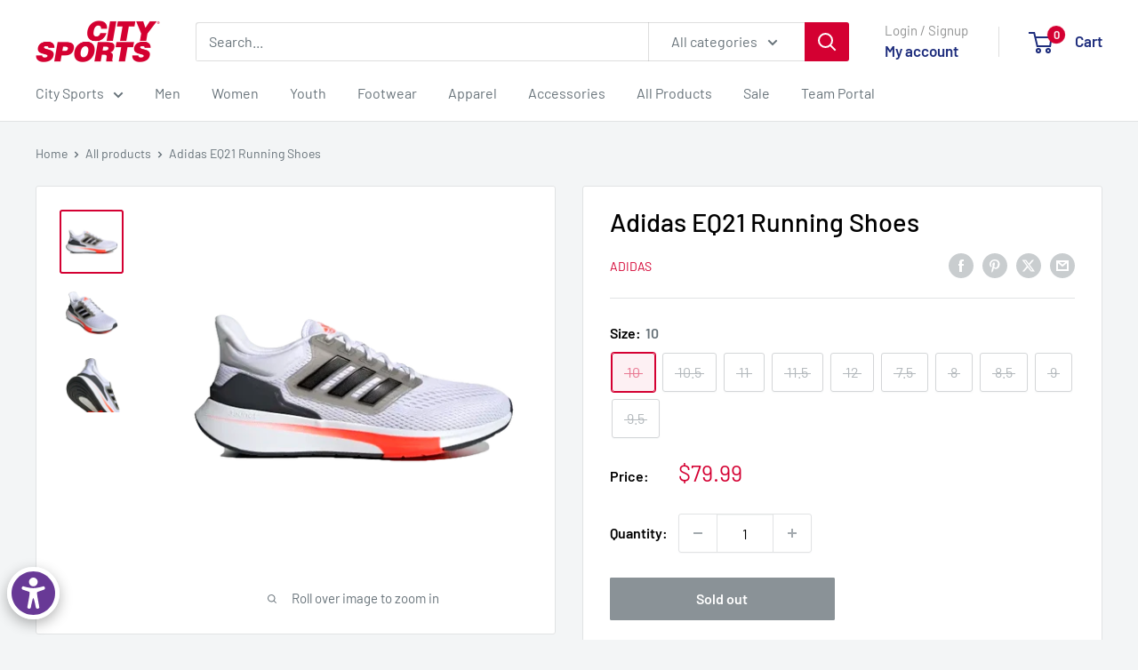

--- FILE ---
content_type: text/html; charset=utf-8
request_url: https://citysports.com/products/adid-h00511-adidas-eq21-running-shoes-white-black
body_size: 27378
content:
<!doctype html>

<html class="no-js" lang="en">
  <head>
    <meta charset="utf-8">
    <meta name="viewport" content="width=device-width, initial-scale=1.0, height=device-height, minimum-scale=1.0, maximum-scale=1.0">
    <meta name="theme-color" content="#d40032">

    <title>Adidas EQ21 Running Shoes</title><meta name="description" content="EQ21 RUN SHOES SHOES FOR THE DAILY RUNNER. When running is your sport, there&#39;s nothing you love more than that daily run. Log miles in ultimate comfort when you lace up in these adidas shoes. A breathable upper keeps feet feeling cool and fresh on warm days. Lightweight cushioning makes each step more enjoyable. SPECIF"><link rel="canonical" href="https://citysports.com/products/adid-h00511-adidas-eq21-running-shoes-white-black"><link rel="shortcut icon" href="//citysports.com/cdn/shop/files/City-Sports-Logo-RED-D50032-transp_140x_2x_859c54c0-9578-4e20-9038-5f76f5884466_small.avif?v=1764084773" type="image/png"><link rel="preload" as="style" href="//citysports.com/cdn/shop/t/21/assets/theme.css?v=64896656854714595661763738867">
    <link rel="preload" as="script" href="//citysports.com/cdn/shop/t/21/assets/theme.js?v=100952596617660054121763738867">
    <link rel="preconnect" href="https://cdn.shopify.com">
    <link rel="preconnect" href="https://fonts.shopifycdn.com">
    <link rel="dns-prefetch" href="https://productreviews.shopifycdn.com">
    <link rel="dns-prefetch" href="https://ajax.googleapis.com">
    <link rel="dns-prefetch" href="https://maps.googleapis.com">
    <link rel="dns-prefetch" href="https://maps.gstatic.com">

    <meta property="og:type" content="product">
  <meta property="og:title" content="Adidas EQ21 Running Shoes"><meta property="og:image" content="http://citysports.com/cdn/shop/products/bfa0abbe23b9b8f7d569825232b17e85.png?v=1644448960">
    <meta property="og:image:secure_url" content="https://citysports.com/cdn/shop/products/bfa0abbe23b9b8f7d569825232b17e85.png?v=1644448960">
    <meta property="og:image:width" content="498">
    <meta property="og:image:height" content="498">
    <meta property="product:availability" content="out of stock"><meta property="product:price:amount" content="79.99">
  <meta property="product:price:currency" content="USD"><meta property="og:description" content="EQ21 RUN SHOES SHOES FOR THE DAILY RUNNER. When running is your sport, there&#39;s nothing you love more than that daily run. Log miles in ultimate comfort when you lace up in these adidas shoes. A breathable upper keeps feet feeling cool and fresh on warm days. Lightweight cushioning makes each step more enjoyable. SPECIF"><meta property="og:url" content="https://citysports.com/products/adid-h00511-adidas-eq21-running-shoes-white-black">
<meta property="og:site_name" content="City Sports"><meta name="twitter:card" content="summary"><meta name="twitter:title" content="Adidas EQ21 Running Shoes">
  <meta name="twitter:description" content="EQ21 RUN SHOES
SHOES FOR THE DAILY RUNNER.
When running is your sport, there&#39;s nothing you love more than that daily run. Log miles in ultimate comfort when you lace up in these adidas shoes. A breathable upper keeps feet feeling cool and fresh on warm days. Lightweight cushioning makes each step more enjoyable.
SPECIFICATIONS


Regular fit
Lace closure
Engineered mesh upper
Padded collar
TPU quarter and heel stabilizers
Bounce midsole
Weight: 584 g (size UK 8.5)
Midsole drop: 10.5 mm
Rubber outsole
25% of the components used to make the upper are made with a minimum of 50% recycled content
Imported
Product color: Cloud White / Core Black / Grey Six
Product code: H00511

">
  <meta name="twitter:image" content="https://citysports.com/cdn/shop/products/bfa0abbe23b9b8f7d569825232b17e85_600x600_crop_center.png?v=1644448960">
    <link rel="preload" href="//citysports.com/cdn/fonts/barlow/barlow_n5.a193a1990790eba0cc5cca569d23799830e90f07.woff2" as="font" type="font/woff2" crossorigin><link rel="preload" href="//citysports.com/cdn/fonts/barlow/barlow_n4.038c60d7ea9ddb238b2f64ba6f463ba6c0b5e5ad.woff2" as="font" type="font/woff2" crossorigin><style>
  @font-face {
  font-family: Barlow;
  font-weight: 500;
  font-style: normal;
  font-display: swap;
  src: url("//citysports.com/cdn/fonts/barlow/barlow_n5.a193a1990790eba0cc5cca569d23799830e90f07.woff2") format("woff2"),
       url("//citysports.com/cdn/fonts/barlow/barlow_n5.ae31c82169b1dc0715609b8cc6a610b917808358.woff") format("woff");
}

  @font-face {
  font-family: Barlow;
  font-weight: 400;
  font-style: normal;
  font-display: swap;
  src: url("//citysports.com/cdn/fonts/barlow/barlow_n4.038c60d7ea9ddb238b2f64ba6f463ba6c0b5e5ad.woff2") format("woff2"),
       url("//citysports.com/cdn/fonts/barlow/barlow_n4.074a9f2b990b38aec7d56c68211821e455b6d075.woff") format("woff");
}

@font-face {
  font-family: Barlow;
  font-weight: 600;
  font-style: normal;
  font-display: swap;
  src: url("//citysports.com/cdn/fonts/barlow/barlow_n6.329f582a81f63f125e63c20a5a80ae9477df68e1.woff2") format("woff2"),
       url("//citysports.com/cdn/fonts/barlow/barlow_n6.0163402e36247bcb8b02716880d0b39568412e9e.woff") format("woff");
}

@font-face {
  font-family: Barlow;
  font-weight: 500;
  font-style: italic;
  font-display: swap;
  src: url("//citysports.com/cdn/fonts/barlow/barlow_i5.714d58286997b65cd479af615cfa9bb0a117a573.woff2") format("woff2"),
       url("//citysports.com/cdn/fonts/barlow/barlow_i5.0120f77e6447d3b5df4bbec8ad8c2d029d87fb21.woff") format("woff");
}


  @font-face {
  font-family: Barlow;
  font-weight: 700;
  font-style: normal;
  font-display: swap;
  src: url("//citysports.com/cdn/fonts/barlow/barlow_n7.691d1d11f150e857dcbc1c10ef03d825bc378d81.woff2") format("woff2"),
       url("//citysports.com/cdn/fonts/barlow/barlow_n7.4fdbb1cb7da0e2c2f88492243ffa2b4f91924840.woff") format("woff");
}

  @font-face {
  font-family: Barlow;
  font-weight: 400;
  font-style: italic;
  font-display: swap;
  src: url("//citysports.com/cdn/fonts/barlow/barlow_i4.8c59b6445f83f078b3520bad98b24d859431b377.woff2") format("woff2"),
       url("//citysports.com/cdn/fonts/barlow/barlow_i4.bf7e6d69237bd02188410034976892368fd014c0.woff") format("woff");
}

  @font-face {
  font-family: Barlow;
  font-weight: 700;
  font-style: italic;
  font-display: swap;
  src: url("//citysports.com/cdn/fonts/barlow/barlow_i7.50e19d6cc2ba5146fa437a5a7443c76d5d730103.woff2") format("woff2"),
       url("//citysports.com/cdn/fonts/barlow/barlow_i7.47e9f98f1b094d912e6fd631cc3fe93d9f40964f.woff") format("woff");
}


  :root {
    --default-text-font-size : 15px;
    --base-text-font-size    : 16px;
    --heading-font-family    : Barlow, sans-serif;
    --heading-font-weight    : 500;
    --heading-font-style     : normal;
    --text-font-family       : Barlow, sans-serif;
    --text-font-weight       : 400;
    --text-font-style        : normal;
    --text-font-bolder-weight: 600;
    --text-link-decoration   : underline;

    --text-color               : #677279;
    --text-color-rgb           : 103, 114, 121;
    --heading-color            : #000000;
    --border-color             : #e1e3e4;
    --border-color-rgb         : 225, 227, 228;
    --form-border-color        : #d4d6d8;
    --accent-color             : #d40032;
    --accent-color-rgb         : 212, 0, 50;
    --link-color               : #00badb;
    --link-color-hover         : #00798e;
    --background               : #f3f5f6;
    --secondary-background     : #ffffff;
    --secondary-background-rgb : 255, 255, 255;
    --accent-background        : rgba(212, 0, 50, 0.08);

    --input-background: #ffffff;

    --error-color       : #ff0000;
    --error-background  : rgba(255, 0, 0, 0.07);
    --success-color     : #00aa00;
    --success-background: rgba(0, 170, 0, 0.11);

    --primary-button-background      : #d40032;
    --primary-button-background-rgb  : 212, 0, 50;
    --primary-button-text-color      : #ffffff;
    --secondary-button-background    : #1e2d7d;
    --secondary-button-background-rgb: 30, 45, 125;
    --secondary-button-text-color    : #ffffff;

    --header-background      : #ffffff;
    --header-text-color      : #1e2d7d;
    --header-light-text-color: #919292;
    --header-border-color    : rgba(145, 146, 146, 0.3);
    --header-accent-color    : #d40032;

    --footer-background-color:    #f3f5f6;
    --footer-heading-text-color:  #1e2d7d;
    --footer-body-text-color:     #677279;
    --footer-body-text-color-rgb: 103, 114, 121;
    --footer-accent-color:        #d40032;
    --footer-accent-color-rgb:    212, 0, 50;
    --footer-border:              1px solid var(--border-color);
    
    --flickity-arrow-color: #abb1b4;--product-on-sale-accent           : #d40032;
    --product-on-sale-accent-rgb       : 212, 0, 50;
    --product-on-sale-color            : #ffffff;
    --product-in-stock-color           : #008a00;
    --product-low-stock-color          : #d40032;
    --product-sold-out-color           : #8a9297;
    --product-custom-label-1-background: #008a00;
    --product-custom-label-1-color     : #ffffff;
    --product-custom-label-2-background: #00a500;
    --product-custom-label-2-color     : #ffffff;
    --product-review-star-color        : #ffbd00;

    --mobile-container-gutter : 20px;
    --desktop-container-gutter: 40px;

    /* Shopify related variables */
    --payment-terms-background-color: #f3f5f6;
  }
</style>

<script>
  // IE11 does not have support for CSS variables, so we have to polyfill them
  if (!(((window || {}).CSS || {}).supports && window.CSS.supports('(--a: 0)'))) {
    const script = document.createElement('script');
    script.type = 'text/javascript';
    script.src = 'https://cdn.jsdelivr.net/npm/css-vars-ponyfill@2';
    script.onload = function() {
      cssVars({});
    };

    document.getElementsByTagName('head')[0].appendChild(script);
  }
</script>


    <script>window.performance && window.performance.mark && window.performance.mark('shopify.content_for_header.start');</script><meta name="facebook-domain-verification" content="06zy352bjc4sktbbri0oy45oaawi6u">
<meta name="google-site-verification" content="9PGHB-CeSRVDnb0Dr-y2Xgk1XT9-rAkp2qJWBNY4AMg">
<meta id="shopify-digital-wallet" name="shopify-digital-wallet" content="/56874205343/digital_wallets/dialog">
<meta name="shopify-checkout-api-token" content="9636fe04974f1fe976d14452c148e1b2">
<link rel="alternate" type="application/json+oembed" href="https://citysports.com/products/adid-h00511-adidas-eq21-running-shoes-white-black.oembed">
<script async="async" src="/checkouts/internal/preloads.js?locale=en-US"></script>
<link rel="preconnect" href="https://shop.app" crossorigin="anonymous">
<script async="async" src="https://shop.app/checkouts/internal/preloads.js?locale=en-US&shop_id=56874205343" crossorigin="anonymous"></script>
<script id="apple-pay-shop-capabilities" type="application/json">{"shopId":56874205343,"countryCode":"US","currencyCode":"USD","merchantCapabilities":["supports3DS"],"merchantId":"gid:\/\/shopify\/Shop\/56874205343","merchantName":"City Sports","requiredBillingContactFields":["postalAddress","email","phone"],"requiredShippingContactFields":["postalAddress","email","phone"],"shippingType":"shipping","supportedNetworks":["visa","masterCard","amex","discover","elo","jcb"],"total":{"type":"pending","label":"City Sports","amount":"1.00"},"shopifyPaymentsEnabled":true,"supportsSubscriptions":true}</script>
<script id="shopify-features" type="application/json">{"accessToken":"9636fe04974f1fe976d14452c148e1b2","betas":["rich-media-storefront-analytics"],"domain":"citysports.com","predictiveSearch":true,"shopId":56874205343,"locale":"en"}</script>
<script>var Shopify = Shopify || {};
Shopify.shop = "citysportsnj.myshopify.com";
Shopify.locale = "en";
Shopify.currency = {"active":"USD","rate":"1.0"};
Shopify.country = "US";
Shopify.theme = {"name":"Production Warehouse 12\/5\/2025","id":182871458156,"schema_name":"Warehouse","schema_version":"6.7.0","theme_store_id":871,"role":"main"};
Shopify.theme.handle = "null";
Shopify.theme.style = {"id":null,"handle":null};
Shopify.cdnHost = "citysports.com/cdn";
Shopify.routes = Shopify.routes || {};
Shopify.routes.root = "/";</script>
<script type="module">!function(o){(o.Shopify=o.Shopify||{}).modules=!0}(window);</script>
<script>!function(o){function n(){var o=[];function n(){o.push(Array.prototype.slice.apply(arguments))}return n.q=o,n}var t=o.Shopify=o.Shopify||{};t.loadFeatures=n(),t.autoloadFeatures=n()}(window);</script>
<script>
  window.ShopifyPay = window.ShopifyPay || {};
  window.ShopifyPay.apiHost = "shop.app\/pay";
  window.ShopifyPay.redirectState = null;
</script>
<script id="shop-js-analytics" type="application/json">{"pageType":"product"}</script>
<script defer="defer" async type="module" src="//citysports.com/cdn/shopifycloud/shop-js/modules/v2/client.init-shop-cart-sync_BdyHc3Nr.en.esm.js"></script>
<script defer="defer" async type="module" src="//citysports.com/cdn/shopifycloud/shop-js/modules/v2/chunk.common_Daul8nwZ.esm.js"></script>
<script type="module">
  await import("//citysports.com/cdn/shopifycloud/shop-js/modules/v2/client.init-shop-cart-sync_BdyHc3Nr.en.esm.js");
await import("//citysports.com/cdn/shopifycloud/shop-js/modules/v2/chunk.common_Daul8nwZ.esm.js");

  window.Shopify.SignInWithShop?.initShopCartSync?.({"fedCMEnabled":true,"windoidEnabled":true});

</script>
<script>
  window.Shopify = window.Shopify || {};
  if (!window.Shopify.featureAssets) window.Shopify.featureAssets = {};
  window.Shopify.featureAssets['shop-js'] = {"shop-cart-sync":["modules/v2/client.shop-cart-sync_QYOiDySF.en.esm.js","modules/v2/chunk.common_Daul8nwZ.esm.js"],"init-fed-cm":["modules/v2/client.init-fed-cm_DchLp9rc.en.esm.js","modules/v2/chunk.common_Daul8nwZ.esm.js"],"shop-button":["modules/v2/client.shop-button_OV7bAJc5.en.esm.js","modules/v2/chunk.common_Daul8nwZ.esm.js"],"init-windoid":["modules/v2/client.init-windoid_DwxFKQ8e.en.esm.js","modules/v2/chunk.common_Daul8nwZ.esm.js"],"shop-cash-offers":["modules/v2/client.shop-cash-offers_DWtL6Bq3.en.esm.js","modules/v2/chunk.common_Daul8nwZ.esm.js","modules/v2/chunk.modal_CQq8HTM6.esm.js"],"shop-toast-manager":["modules/v2/client.shop-toast-manager_CX9r1SjA.en.esm.js","modules/v2/chunk.common_Daul8nwZ.esm.js"],"init-shop-email-lookup-coordinator":["modules/v2/client.init-shop-email-lookup-coordinator_UhKnw74l.en.esm.js","modules/v2/chunk.common_Daul8nwZ.esm.js"],"pay-button":["modules/v2/client.pay-button_DzxNnLDY.en.esm.js","modules/v2/chunk.common_Daul8nwZ.esm.js"],"avatar":["modules/v2/client.avatar_BTnouDA3.en.esm.js"],"init-shop-cart-sync":["modules/v2/client.init-shop-cart-sync_BdyHc3Nr.en.esm.js","modules/v2/chunk.common_Daul8nwZ.esm.js"],"shop-login-button":["modules/v2/client.shop-login-button_D8B466_1.en.esm.js","modules/v2/chunk.common_Daul8nwZ.esm.js","modules/v2/chunk.modal_CQq8HTM6.esm.js"],"init-customer-accounts-sign-up":["modules/v2/client.init-customer-accounts-sign-up_C8fpPm4i.en.esm.js","modules/v2/client.shop-login-button_D8B466_1.en.esm.js","modules/v2/chunk.common_Daul8nwZ.esm.js","modules/v2/chunk.modal_CQq8HTM6.esm.js"],"init-shop-for-new-customer-accounts":["modules/v2/client.init-shop-for-new-customer-accounts_CVTO0Ztu.en.esm.js","modules/v2/client.shop-login-button_D8B466_1.en.esm.js","modules/v2/chunk.common_Daul8nwZ.esm.js","modules/v2/chunk.modal_CQq8HTM6.esm.js"],"init-customer-accounts":["modules/v2/client.init-customer-accounts_dRgKMfrE.en.esm.js","modules/v2/client.shop-login-button_D8B466_1.en.esm.js","modules/v2/chunk.common_Daul8nwZ.esm.js","modules/v2/chunk.modal_CQq8HTM6.esm.js"],"shop-follow-button":["modules/v2/client.shop-follow-button_CkZpjEct.en.esm.js","modules/v2/chunk.common_Daul8nwZ.esm.js","modules/v2/chunk.modal_CQq8HTM6.esm.js"],"lead-capture":["modules/v2/client.lead-capture_BntHBhfp.en.esm.js","modules/v2/chunk.common_Daul8nwZ.esm.js","modules/v2/chunk.modal_CQq8HTM6.esm.js"],"checkout-modal":["modules/v2/client.checkout-modal_CfxcYbTm.en.esm.js","modules/v2/chunk.common_Daul8nwZ.esm.js","modules/v2/chunk.modal_CQq8HTM6.esm.js"],"shop-login":["modules/v2/client.shop-login_Da4GZ2H6.en.esm.js","modules/v2/chunk.common_Daul8nwZ.esm.js","modules/v2/chunk.modal_CQq8HTM6.esm.js"],"payment-terms":["modules/v2/client.payment-terms_MV4M3zvL.en.esm.js","modules/v2/chunk.common_Daul8nwZ.esm.js","modules/v2/chunk.modal_CQq8HTM6.esm.js"]};
</script>
<script>(function() {
  var isLoaded = false;
  function asyncLoad() {
    if (isLoaded) return;
    isLoaded = true;
    var urls = ["https:\/\/cdn.cartcoders.com\/shop_js\/56874205343.js?shop=citysportsnj.myshopify.com"];
    for (var i = 0; i < urls.length; i++) {
      var s = document.createElement('script');
      s.type = 'text/javascript';
      s.async = true;
      s.src = urls[i];
      var x = document.getElementsByTagName('script')[0];
      x.parentNode.insertBefore(s, x);
    }
  };
  if(window.attachEvent) {
    window.attachEvent('onload', asyncLoad);
  } else {
    window.addEventListener('load', asyncLoad, false);
  }
})();</script>
<script id="__st">var __st={"a":56874205343,"offset":-18000,"reqid":"a3d8354a-299c-4f86-9f46-59479a4dfc01-1768965639","pageurl":"citysports.com\/products\/adid-h00511-adidas-eq21-running-shoes-white-black","u":"52628fed59fa","p":"product","rtyp":"product","rid":7288254234783};</script>
<script>window.ShopifyPaypalV4VisibilityTracking = true;</script>
<script id="form-persister">!function(){'use strict';const t='contact',e='new_comment',n=[[t,t],['blogs',e],['comments',e],[t,'customer']],o='password',r='form_key',c=['recaptcha-v3-token','g-recaptcha-response','h-captcha-response',o],s=()=>{try{return window.sessionStorage}catch{return}},i='__shopify_v',u=t=>t.elements[r],a=function(){const t=[...n].map((([t,e])=>`form[action*='/${t}']:not([data-nocaptcha='true']) input[name='form_type'][value='${e}']`)).join(',');var e;return e=t,()=>e?[...document.querySelectorAll(e)].map((t=>t.form)):[]}();function m(t){const e=u(t);a().includes(t)&&(!e||!e.value)&&function(t){try{if(!s())return;!function(t){const e=s();if(!e)return;const n=u(t);if(!n)return;const o=n.value;o&&e.removeItem(o)}(t);const e=Array.from(Array(32),(()=>Math.random().toString(36)[2])).join('');!function(t,e){u(t)||t.append(Object.assign(document.createElement('input'),{type:'hidden',name:r})),t.elements[r].value=e}(t,e),function(t,e){const n=s();if(!n)return;const r=[...t.querySelectorAll(`input[type='${o}']`)].map((({name:t})=>t)),u=[...c,...r],a={};for(const[o,c]of new FormData(t).entries())u.includes(o)||(a[o]=c);n.setItem(e,JSON.stringify({[i]:1,action:t.action,data:a}))}(t,e)}catch(e){console.error('failed to persist form',e)}}(t)}const f=t=>{if('true'===t.dataset.persistBound)return;const e=function(t,e){const n=function(t){return'function'==typeof t.submit?t.submit:HTMLFormElement.prototype.submit}(t).bind(t);return function(){let t;return()=>{t||(t=!0,(()=>{try{e(),n()}catch(t){(t=>{console.error('form submit failed',t)})(t)}})(),setTimeout((()=>t=!1),250))}}()}(t,(()=>{m(t)}));!function(t,e){if('function'==typeof t.submit&&'function'==typeof e)try{t.submit=e}catch{}}(t,e),t.addEventListener('submit',(t=>{t.preventDefault(),e()})),t.dataset.persistBound='true'};!function(){function t(t){const e=(t=>{const e=t.target;return e instanceof HTMLFormElement?e:e&&e.form})(t);e&&m(e)}document.addEventListener('submit',t),document.addEventListener('DOMContentLoaded',(()=>{const e=a();for(const t of e)f(t);var n;n=document.body,new window.MutationObserver((t=>{for(const e of t)if('childList'===e.type&&e.addedNodes.length)for(const t of e.addedNodes)1===t.nodeType&&'FORM'===t.tagName&&a().includes(t)&&f(t)})).observe(n,{childList:!0,subtree:!0,attributes:!1}),document.removeEventListener('submit',t)}))}()}();</script>
<script integrity="sha256-4kQ18oKyAcykRKYeNunJcIwy7WH5gtpwJnB7kiuLZ1E=" data-source-attribution="shopify.loadfeatures" defer="defer" src="//citysports.com/cdn/shopifycloud/storefront/assets/storefront/load_feature-a0a9edcb.js" crossorigin="anonymous"></script>
<script crossorigin="anonymous" defer="defer" src="//citysports.com/cdn/shopifycloud/storefront/assets/shopify_pay/storefront-65b4c6d7.js?v=20250812"></script>
<script data-source-attribution="shopify.dynamic_checkout.dynamic.init">var Shopify=Shopify||{};Shopify.PaymentButton=Shopify.PaymentButton||{isStorefrontPortableWallets:!0,init:function(){window.Shopify.PaymentButton.init=function(){};var t=document.createElement("script");t.src="https://citysports.com/cdn/shopifycloud/portable-wallets/latest/portable-wallets.en.js",t.type="module",document.head.appendChild(t)}};
</script>
<script data-source-attribution="shopify.dynamic_checkout.buyer_consent">
  function portableWalletsHideBuyerConsent(e){var t=document.getElementById("shopify-buyer-consent"),n=document.getElementById("shopify-subscription-policy-button");t&&n&&(t.classList.add("hidden"),t.setAttribute("aria-hidden","true"),n.removeEventListener("click",e))}function portableWalletsShowBuyerConsent(e){var t=document.getElementById("shopify-buyer-consent"),n=document.getElementById("shopify-subscription-policy-button");t&&n&&(t.classList.remove("hidden"),t.removeAttribute("aria-hidden"),n.addEventListener("click",e))}window.Shopify?.PaymentButton&&(window.Shopify.PaymentButton.hideBuyerConsent=portableWalletsHideBuyerConsent,window.Shopify.PaymentButton.showBuyerConsent=portableWalletsShowBuyerConsent);
</script>
<script>
  function portableWalletsCleanup(e){e&&e.src&&console.error("Failed to load portable wallets script "+e.src);var t=document.querySelectorAll("shopify-accelerated-checkout .shopify-payment-button__skeleton, shopify-accelerated-checkout-cart .wallet-cart-button__skeleton"),e=document.getElementById("shopify-buyer-consent");for(let e=0;e<t.length;e++)t[e].remove();e&&e.remove()}function portableWalletsNotLoadedAsModule(e){e instanceof ErrorEvent&&"string"==typeof e.message&&e.message.includes("import.meta")&&"string"==typeof e.filename&&e.filename.includes("portable-wallets")&&(window.removeEventListener("error",portableWalletsNotLoadedAsModule),window.Shopify.PaymentButton.failedToLoad=e,"loading"===document.readyState?document.addEventListener("DOMContentLoaded",window.Shopify.PaymentButton.init):window.Shopify.PaymentButton.init())}window.addEventListener("error",portableWalletsNotLoadedAsModule);
</script>

<script type="module" src="https://citysports.com/cdn/shopifycloud/portable-wallets/latest/portable-wallets.en.js" onError="portableWalletsCleanup(this)" crossorigin="anonymous"></script>
<script nomodule>
  document.addEventListener("DOMContentLoaded", portableWalletsCleanup);
</script>

<link id="shopify-accelerated-checkout-styles" rel="stylesheet" media="screen" href="https://citysports.com/cdn/shopifycloud/portable-wallets/latest/accelerated-checkout-backwards-compat.css" crossorigin="anonymous">
<style id="shopify-accelerated-checkout-cart">
        #shopify-buyer-consent {
  margin-top: 1em;
  display: inline-block;
  width: 100%;
}

#shopify-buyer-consent.hidden {
  display: none;
}

#shopify-subscription-policy-button {
  background: none;
  border: none;
  padding: 0;
  text-decoration: underline;
  font-size: inherit;
  cursor: pointer;
}

#shopify-subscription-policy-button::before {
  box-shadow: none;
}

      </style>

<script>window.performance && window.performance.mark && window.performance.mark('shopify.content_for_header.end');</script>

    <link rel="stylesheet" href="//citysports.com/cdn/shop/t/21/assets/theme.css?v=64896656854714595661763738867">

    <script type="application/ld+json">{"@context":"http:\/\/schema.org\/","@id":"\/products\/adid-h00511-adidas-eq21-running-shoes-white-black#product","@type":"ProductGroup","brand":{"@type":"Brand","name":"Adidas"},"category":"Shoes","description":"EQ21 RUN SHOES\nSHOES FOR THE DAILY RUNNER.\nWhen running is your sport, there's nothing you love more than that daily run. Log miles in ultimate comfort when you lace up in these adidas shoes. A breathable upper keeps feet feeling cool and fresh on warm days. Lightweight cushioning makes each step more enjoyable.\nSPECIFICATIONS\n\n\nRegular fit\nLace closure\nEngineered mesh upper\nPadded collar\nTPU quarter and heel stabilizers\nBounce midsole\nWeight: 584 g (size UK 8.5)\nMidsole drop: 10.5 mm\nRubber outsole\n25% of the components used to make the upper are made with a minimum of 50% recycled content\nImported\nProduct color: Cloud White \/ Core Black \/ Grey Six\nProduct code: H00511\n\n","hasVariant":[{"@id":"\/products\/adid-h00511-adidas-eq21-running-shoes-white-black?variant=45833063497887#variant","@type":"Product","gtin":"194821626409","image":"https:\/\/citysports.com\/cdn\/shop\/products\/bfa0abbe23b9b8f7d569825232b17e85.png?v=1644448960\u0026width=1920","name":"Adidas EQ21 Running Shoes - 10","offers":{"@id":"\/products\/adid-h00511-adidas-eq21-running-shoes-white-black?variant=45833063497887#offer","@type":"Offer","availability":"http:\/\/schema.org\/OutOfStock","price":"79.99","priceCurrency":"USD","url":"https:\/\/citysports.com\/products\/adid-h00511-adidas-eq21-running-shoes-white-black?variant=45833063497887"},"sku":"ADID-H00511-10"},{"@id":"\/products\/adid-h00511-adidas-eq21-running-shoes-white-black?variant=45874893160607#variant","@type":"Product","gtin":"194821626461","image":"https:\/\/citysports.com\/cdn\/shop\/products\/bfa0abbe23b9b8f7d569825232b17e85.png?v=1644448960\u0026width=1920","name":"Adidas EQ21 Running Shoes - 10.5","offers":{"@id":"\/products\/adid-h00511-adidas-eq21-running-shoes-white-black?variant=45874893160607#offer","@type":"Offer","availability":"http:\/\/schema.org\/OutOfStock","price":"79.99","priceCurrency":"USD","url":"https:\/\/citysports.com\/products\/adid-h00511-adidas-eq21-running-shoes-white-black?variant=45874893160607"},"sku":"ADID-H00511-10.5"},{"@id":"\/products\/adid-h00511-adidas-eq21-running-shoes-white-black?variant=45874893193375#variant","@type":"Product","gtin":"194821626454","image":"https:\/\/citysports.com\/cdn\/shop\/products\/bfa0abbe23b9b8f7d569825232b17e85.png?v=1644448960\u0026width=1920","name":"Adidas EQ21 Running Shoes - 11","offers":{"@id":"\/products\/adid-h00511-adidas-eq21-running-shoes-white-black?variant=45874893193375#offer","@type":"Offer","availability":"http:\/\/schema.org\/OutOfStock","price":"79.99","priceCurrency":"USD","url":"https:\/\/citysports.com\/products\/adid-h00511-adidas-eq21-running-shoes-white-black?variant=45874893193375"},"sku":"ADID-H00511-11"},{"@id":"\/products\/adid-h00511-adidas-eq21-running-shoes-white-black?variant=45874893226143#variant","@type":"Product","gtin":"194821629882","image":"https:\/\/citysports.com\/cdn\/shop\/products\/bfa0abbe23b9b8f7d569825232b17e85.png?v=1644448960\u0026width=1920","name":"Adidas EQ21 Running Shoes - 11.5","offers":{"@id":"\/products\/adid-h00511-adidas-eq21-running-shoes-white-black?variant=45874893226143#offer","@type":"Offer","availability":"http:\/\/schema.org\/OutOfStock","price":"79.99","priceCurrency":"USD","url":"https:\/\/citysports.com\/products\/adid-h00511-adidas-eq21-running-shoes-white-black?variant=45874893226143"},"sku":"ADID-H00511-11.5"},{"@id":"\/products\/adid-h00511-adidas-eq21-running-shoes-white-black?variant=45874893258911#variant","@type":"Product","gtin":"194821626393","image":"https:\/\/citysports.com\/cdn\/shop\/products\/bfa0abbe23b9b8f7d569825232b17e85.png?v=1644448960\u0026width=1920","name":"Adidas EQ21 Running Shoes - 12","offers":{"@id":"\/products\/adid-h00511-adidas-eq21-running-shoes-white-black?variant=45874893258911#offer","@type":"Offer","availability":"http:\/\/schema.org\/OutOfStock","price":"79.99","priceCurrency":"USD","url":"https:\/\/citysports.com\/products\/adid-h00511-adidas-eq21-running-shoes-white-black?variant=45874893258911"},"sku":"ADID-H00511-12"},{"@id":"\/products\/adid-h00511-adidas-eq21-running-shoes-white-black?variant=45874893291679#variant","@type":"Product","gtin":"194821626386","image":"https:\/\/citysports.com\/cdn\/shop\/products\/bfa0abbe23b9b8f7d569825232b17e85.png?v=1644448960\u0026width=1920","name":"Adidas EQ21 Running Shoes - 7.5","offers":{"@id":"\/products\/adid-h00511-adidas-eq21-running-shoes-white-black?variant=45874893291679#offer","@type":"Offer","availability":"http:\/\/schema.org\/OutOfStock","price":"79.99","priceCurrency":"USD","url":"https:\/\/citysports.com\/products\/adid-h00511-adidas-eq21-running-shoes-white-black?variant=45874893291679"},"sku":"ADID-H00511-7.5"},{"@id":"\/products\/adid-h00511-adidas-eq21-running-shoes-white-black?variant=45874893324447#variant","@type":"Product","gtin":"194821626416","image":"https:\/\/citysports.com\/cdn\/shop\/products\/bfa0abbe23b9b8f7d569825232b17e85.png?v=1644448960\u0026width=1920","name":"Adidas EQ21 Running Shoes - 8","offers":{"@id":"\/products\/adid-h00511-adidas-eq21-running-shoes-white-black?variant=45874893324447#offer","@type":"Offer","availability":"http:\/\/schema.org\/OutOfStock","price":"79.99","priceCurrency":"USD","url":"https:\/\/citysports.com\/products\/adid-h00511-adidas-eq21-running-shoes-white-black?variant=45874893324447"},"sku":"ADID-H00511-8"},{"@id":"\/products\/adid-h00511-adidas-eq21-running-shoes-white-black?variant=45874893357215#variant","@type":"Product","gtin":"194821629851","image":"https:\/\/citysports.com\/cdn\/shop\/products\/bfa0abbe23b9b8f7d569825232b17e85.png?v=1644448960\u0026width=1920","name":"Adidas EQ21 Running Shoes - 8.5","offers":{"@id":"\/products\/adid-h00511-adidas-eq21-running-shoes-white-black?variant=45874893357215#offer","@type":"Offer","availability":"http:\/\/schema.org\/OutOfStock","price":"79.99","priceCurrency":"USD","url":"https:\/\/citysports.com\/products\/adid-h00511-adidas-eq21-running-shoes-white-black?variant=45874893357215"},"sku":"ADID-H00511-8.5"},{"@id":"\/products\/adid-h00511-adidas-eq21-running-shoes-white-black?variant=45874893389983#variant","@type":"Product","gtin":"194821629868","image":"https:\/\/citysports.com\/cdn\/shop\/products\/bfa0abbe23b9b8f7d569825232b17e85.png?v=1644448960\u0026width=1920","name":"Adidas EQ21 Running Shoes - 9","offers":{"@id":"\/products\/adid-h00511-adidas-eq21-running-shoes-white-black?variant=45874893389983#offer","@type":"Offer","availability":"http:\/\/schema.org\/OutOfStock","price":"79.99","priceCurrency":"USD","url":"https:\/\/citysports.com\/products\/adid-h00511-adidas-eq21-running-shoes-white-black?variant=45874893389983"},"sku":"ADID-H00511-9"},{"@id":"\/products\/adid-h00511-adidas-eq21-running-shoes-white-black?variant=45874893422751#variant","@type":"Product","gtin":"194821626430","image":"https:\/\/citysports.com\/cdn\/shop\/products\/bfa0abbe23b9b8f7d569825232b17e85.png?v=1644448960\u0026width=1920","name":"Adidas EQ21 Running Shoes - 9.5","offers":{"@id":"\/products\/adid-h00511-adidas-eq21-running-shoes-white-black?variant=45874893422751#offer","@type":"Offer","availability":"http:\/\/schema.org\/OutOfStock","price":"79.99","priceCurrency":"USD","url":"https:\/\/citysports.com\/products\/adid-h00511-adidas-eq21-running-shoes-white-black?variant=45874893422751"},"sku":"ADID-H00511-9.5"}],"name":"Adidas EQ21 Running Shoes","productGroupID":"7288254234783","url":"https:\/\/citysports.com\/products\/adid-h00511-adidas-eq21-running-shoes-white-black"}</script><script type="application/ld+json">
  {
    "@context": "https://schema.org",
    "@type": "BreadcrumbList",
    "itemListElement": [{
        "@type": "ListItem",
        "position": 1,
        "name": "Home",
        "item": "https://citysports.com"
      },{
            "@type": "ListItem",
            "position": 2,
            "name": "Adidas EQ21 Running Shoes",
            "item": "https://citysports.com/products/adid-h00511-adidas-eq21-running-shoes-white-black"
          }]
  }
</script>

    <script>
      // This allows to expose several variables to the global scope, to be used in scripts
      window.theme = {
        pageType: "product",
        cartCount: 0,
        moneyFormat: "${{amount}}",
        moneyWithCurrencyFormat: "${{amount}} USD",
        currencyCodeEnabled: false,
        showDiscount: true,
        discountMode: "saving",
        cartType: "drawer"
      };

      window.routes = {
        rootUrl: "\/",
        rootUrlWithoutSlash: '',
        cartUrl: "\/cart",
        cartAddUrl: "\/cart\/add",
        cartChangeUrl: "\/cart\/change",
        searchUrl: "\/search",
        productRecommendationsUrl: "\/recommendations\/products"
      };

      window.languages = {
        productRegularPrice: "Regular price",
        productSalePrice: "Sale price",
        collectionOnSaleLabel: "Save {{savings}}",
        productFormUnavailable: "Unavailable",
        productFormAddToCart: "Add to cart",
        productFormPreOrder: "Pre-order",
        productFormSoldOut: "Sold out",
        productAdded: "Product has been added to your cart",
        productAddedShort: "Added!",
        shippingEstimatorNoResults: "No shipping could be found for your address.",
        shippingEstimatorOneResult: "There is one shipping rate for your address:",
        shippingEstimatorMultipleResults: "There are {{count}} shipping rates for your address:",
        shippingEstimatorErrors: "There are some errors:"
      };

      document.documentElement.className = document.documentElement.className.replace('no-js', 'js');
    </script><script src="//citysports.com/cdn/shop/t/21/assets/theme.js?v=100952596617660054121763738867" defer></script>
    <script src="//citysports.com/cdn/shop/t/21/assets/custom.js?v=102476495355921946141763738867" defer></script><script>
        (function () {
          window.onpageshow = function() {
            // We force re-freshing the cart content onpageshow, as most browsers will serve a cache copy when hitting the
            // back button, which cause staled data
            document.documentElement.dispatchEvent(new CustomEvent('cart:refresh', {
              bubbles: true,
              detail: {scrollToTop: false}
            }));
          };
        })();
      </script><meta name="google-site-verification" content="9PGHB-CeSRVDnb0Dr-y2Xgk1XT9-rAkp2qJWBNY4AMg" />
  <!-- BEGIN app block: shopify://apps/soccer-post-team-portal/blocks/script/9503470b-efbf-48db-93c5-af6d6713cb95 --><link href="//cdn.shopify.com/extensions/019bbc46-d0bd-7dae-b1b1-cfaced58bc87/soccer-post-77/assets/soccer-post-app.css" rel="stylesheet" type="text/css" media="all" />
<!-- BEGIN app snippet: soccer-post-app-fonts --><link rel="preconnect" href="https://fonts.googleapis.com">
<link rel="preconnect" href="https://fonts.gstatic.com" crossorigin>
<link href="https://fonts.googleapis.com/css2?family=Poppins:ital,wght@0,100;0,200;0,300;0,400;0,500;0,600;0,700;0,800;0,900;1,100;1,200;1,300;1,400;1,500;1,600;1,700;1,800;1,900&display=swap" rel="stylesheet"><!-- END app snippet -->
<script id="testScript" defer src="https://soccer-post-bucket.s3.us-east-1.amazonaws.com/soccer-post-production/common.js?hash=e97800107e148791275151b2ecca4d06&cacheTimestamp=1763634877&isActive=1"></script><script>
    if (typeof Spurit === 'undefined') var Spurit = {};
    if (typeof Spurit.soccer === 'undefined') Spurit.soccer = {};
    if (Spurit.soccer.params === 'undefined') Spurit.soccer.params = {};
    Spurit.soccer.params = {
       "customer": {
           "id": "",
           "email": "",
       },
       "proxy_path": "/apps/soccer-post-prod",
       "root_handle": "club-all",
       "hash": "e97800107e148791275151b2ecca4d06",
       "content_driver": "functions"
    }
</script>


<!-- END app block --><link href="https://monorail-edge.shopifysvc.com" rel="dns-prefetch">
<script>(function(){if ("sendBeacon" in navigator && "performance" in window) {try {var session_token_from_headers = performance.getEntriesByType('navigation')[0].serverTiming.find(x => x.name == '_s').description;} catch {var session_token_from_headers = undefined;}var session_cookie_matches = document.cookie.match(/_shopify_s=([^;]*)/);var session_token_from_cookie = session_cookie_matches && session_cookie_matches.length === 2 ? session_cookie_matches[1] : "";var session_token = session_token_from_headers || session_token_from_cookie || "";function handle_abandonment_event(e) {var entries = performance.getEntries().filter(function(entry) {return /monorail-edge.shopifysvc.com/.test(entry.name);});if (!window.abandonment_tracked && entries.length === 0) {window.abandonment_tracked = true;var currentMs = Date.now();var navigation_start = performance.timing.navigationStart;var payload = {shop_id: 56874205343,url: window.location.href,navigation_start,duration: currentMs - navigation_start,session_token,page_type: "product"};window.navigator.sendBeacon("https://monorail-edge.shopifysvc.com/v1/produce", JSON.stringify({schema_id: "online_store_buyer_site_abandonment/1.1",payload: payload,metadata: {event_created_at_ms: currentMs,event_sent_at_ms: currentMs}}));}}window.addEventListener('pagehide', handle_abandonment_event);}}());</script>
<script id="web-pixels-manager-setup">(function e(e,d,r,n,o){if(void 0===o&&(o={}),!Boolean(null===(a=null===(i=window.Shopify)||void 0===i?void 0:i.analytics)||void 0===a?void 0:a.replayQueue)){var i,a;window.Shopify=window.Shopify||{};var t=window.Shopify;t.analytics=t.analytics||{};var s=t.analytics;s.replayQueue=[],s.publish=function(e,d,r){return s.replayQueue.push([e,d,r]),!0};try{self.performance.mark("wpm:start")}catch(e){}var l=function(){var e={modern:/Edge?\/(1{2}[4-9]|1[2-9]\d|[2-9]\d{2}|\d{4,})\.\d+(\.\d+|)|Firefox\/(1{2}[4-9]|1[2-9]\d|[2-9]\d{2}|\d{4,})\.\d+(\.\d+|)|Chrom(ium|e)\/(9{2}|\d{3,})\.\d+(\.\d+|)|(Maci|X1{2}).+ Version\/(15\.\d+|(1[6-9]|[2-9]\d|\d{3,})\.\d+)([,.]\d+|)( \(\w+\)|)( Mobile\/\w+|) Safari\/|Chrome.+OPR\/(9{2}|\d{3,})\.\d+\.\d+|(CPU[ +]OS|iPhone[ +]OS|CPU[ +]iPhone|CPU IPhone OS|CPU iPad OS)[ +]+(15[._]\d+|(1[6-9]|[2-9]\d|\d{3,})[._]\d+)([._]\d+|)|Android:?[ /-](13[3-9]|1[4-9]\d|[2-9]\d{2}|\d{4,})(\.\d+|)(\.\d+|)|Android.+Firefox\/(13[5-9]|1[4-9]\d|[2-9]\d{2}|\d{4,})\.\d+(\.\d+|)|Android.+Chrom(ium|e)\/(13[3-9]|1[4-9]\d|[2-9]\d{2}|\d{4,})\.\d+(\.\d+|)|SamsungBrowser\/([2-9]\d|\d{3,})\.\d+/,legacy:/Edge?\/(1[6-9]|[2-9]\d|\d{3,})\.\d+(\.\d+|)|Firefox\/(5[4-9]|[6-9]\d|\d{3,})\.\d+(\.\d+|)|Chrom(ium|e)\/(5[1-9]|[6-9]\d|\d{3,})\.\d+(\.\d+|)([\d.]+$|.*Safari\/(?![\d.]+ Edge\/[\d.]+$))|(Maci|X1{2}).+ Version\/(10\.\d+|(1[1-9]|[2-9]\d|\d{3,})\.\d+)([,.]\d+|)( \(\w+\)|)( Mobile\/\w+|) Safari\/|Chrome.+OPR\/(3[89]|[4-9]\d|\d{3,})\.\d+\.\d+|(CPU[ +]OS|iPhone[ +]OS|CPU[ +]iPhone|CPU IPhone OS|CPU iPad OS)[ +]+(10[._]\d+|(1[1-9]|[2-9]\d|\d{3,})[._]\d+)([._]\d+|)|Android:?[ /-](13[3-9]|1[4-9]\d|[2-9]\d{2}|\d{4,})(\.\d+|)(\.\d+|)|Mobile Safari.+OPR\/([89]\d|\d{3,})\.\d+\.\d+|Android.+Firefox\/(13[5-9]|1[4-9]\d|[2-9]\d{2}|\d{4,})\.\d+(\.\d+|)|Android.+Chrom(ium|e)\/(13[3-9]|1[4-9]\d|[2-9]\d{2}|\d{4,})\.\d+(\.\d+|)|Android.+(UC? ?Browser|UCWEB|U3)[ /]?(15\.([5-9]|\d{2,})|(1[6-9]|[2-9]\d|\d{3,})\.\d+)\.\d+|SamsungBrowser\/(5\.\d+|([6-9]|\d{2,})\.\d+)|Android.+MQ{2}Browser\/(14(\.(9|\d{2,})|)|(1[5-9]|[2-9]\d|\d{3,})(\.\d+|))(\.\d+|)|K[Aa][Ii]OS\/(3\.\d+|([4-9]|\d{2,})\.\d+)(\.\d+|)/},d=e.modern,r=e.legacy,n=navigator.userAgent;return n.match(d)?"modern":n.match(r)?"legacy":"unknown"}(),u="modern"===l?"modern":"legacy",c=(null!=n?n:{modern:"",legacy:""})[u],f=function(e){return[e.baseUrl,"/wpm","/b",e.hashVersion,"modern"===e.buildTarget?"m":"l",".js"].join("")}({baseUrl:d,hashVersion:r,buildTarget:u}),m=function(e){var d=e.version,r=e.bundleTarget,n=e.surface,o=e.pageUrl,i=e.monorailEndpoint;return{emit:function(e){var a=e.status,t=e.errorMsg,s=(new Date).getTime(),l=JSON.stringify({metadata:{event_sent_at_ms:s},events:[{schema_id:"web_pixels_manager_load/3.1",payload:{version:d,bundle_target:r,page_url:o,status:a,surface:n,error_msg:t},metadata:{event_created_at_ms:s}}]});if(!i)return console&&console.warn&&console.warn("[Web Pixels Manager] No Monorail endpoint provided, skipping logging."),!1;try{return self.navigator.sendBeacon.bind(self.navigator)(i,l)}catch(e){}var u=new XMLHttpRequest;try{return u.open("POST",i,!0),u.setRequestHeader("Content-Type","text/plain"),u.send(l),!0}catch(e){return console&&console.warn&&console.warn("[Web Pixels Manager] Got an unhandled error while logging to Monorail."),!1}}}}({version:r,bundleTarget:l,surface:e.surface,pageUrl:self.location.href,monorailEndpoint:e.monorailEndpoint});try{o.browserTarget=l,function(e){var d=e.src,r=e.async,n=void 0===r||r,o=e.onload,i=e.onerror,a=e.sri,t=e.scriptDataAttributes,s=void 0===t?{}:t,l=document.createElement("script"),u=document.querySelector("head"),c=document.querySelector("body");if(l.async=n,l.src=d,a&&(l.integrity=a,l.crossOrigin="anonymous"),s)for(var f in s)if(Object.prototype.hasOwnProperty.call(s,f))try{l.dataset[f]=s[f]}catch(e){}if(o&&l.addEventListener("load",o),i&&l.addEventListener("error",i),u)u.appendChild(l);else{if(!c)throw new Error("Did not find a head or body element to append the script");c.appendChild(l)}}({src:f,async:!0,onload:function(){if(!function(){var e,d;return Boolean(null===(d=null===(e=window.Shopify)||void 0===e?void 0:e.analytics)||void 0===d?void 0:d.initialized)}()){var d=window.webPixelsManager.init(e)||void 0;if(d){var r=window.Shopify.analytics;r.replayQueue.forEach((function(e){var r=e[0],n=e[1],o=e[2];d.publishCustomEvent(r,n,o)})),r.replayQueue=[],r.publish=d.publishCustomEvent,r.visitor=d.visitor,r.initialized=!0}}},onerror:function(){return m.emit({status:"failed",errorMsg:"".concat(f," has failed to load")})},sri:function(e){var d=/^sha384-[A-Za-z0-9+/=]+$/;return"string"==typeof e&&d.test(e)}(c)?c:"",scriptDataAttributes:o}),m.emit({status:"loading"})}catch(e){m.emit({status:"failed",errorMsg:(null==e?void 0:e.message)||"Unknown error"})}}})({shopId: 56874205343,storefrontBaseUrl: "https://citysports.com",extensionsBaseUrl: "https://extensions.shopifycdn.com/cdn/shopifycloud/web-pixels-manager",monorailEndpoint: "https://monorail-edge.shopifysvc.com/unstable/produce_batch",surface: "storefront-renderer",enabledBetaFlags: ["2dca8a86"],webPixelsConfigList: [{"id":"1930789228","configuration":"{\"config\":\"{\\\"google_tag_ids\\\":[\\\"G-VH45EJ5N3R\\\",\\\"AW-780962448\\\",\\\"GT-KVHNXHVF\\\"],\\\"target_country\\\":\\\"ZZ\\\",\\\"gtag_events\\\":[{\\\"type\\\":\\\"begin_checkout\\\",\\\"action_label\\\":[\\\"G-VH45EJ5N3R\\\",\\\"AW-780962448\\\/UXr_CNXcveIbEJCVsvQC\\\"]},{\\\"type\\\":\\\"search\\\",\\\"action_label\\\":[\\\"G-VH45EJ5N3R\\\",\\\"AW-780962448\\\/Wyz0COHcveIbEJCVsvQC\\\"]},{\\\"type\\\":\\\"view_item\\\",\\\"action_label\\\":[\\\"G-VH45EJ5N3R\\\",\\\"AW-780962448\\\/LUrLCN7cveIbEJCVsvQC\\\",\\\"MC-E8GP92NX3X\\\"]},{\\\"type\\\":\\\"purchase\\\",\\\"action_label\\\":[\\\"G-VH45EJ5N3R\\\",\\\"AW-780962448\\\/FQ20CNLcveIbEJCVsvQC\\\",\\\"MC-E8GP92NX3X\\\"]},{\\\"type\\\":\\\"page_view\\\",\\\"action_label\\\":[\\\"G-VH45EJ5N3R\\\",\\\"AW-780962448\\\/fb6KCNvcveIbEJCVsvQC\\\",\\\"MC-E8GP92NX3X\\\"]},{\\\"type\\\":\\\"add_payment_info\\\",\\\"action_label\\\":[\\\"G-VH45EJ5N3R\\\",\\\"AW-780962448\\\/lT1iCOTcveIbEJCVsvQC\\\"]},{\\\"type\\\":\\\"add_to_cart\\\",\\\"action_label\\\":[\\\"G-VH45EJ5N3R\\\",\\\"AW-780962448\\\/X5ScCNjcveIbEJCVsvQC\\\"]}],\\\"enable_monitoring_mode\\\":false}\"}","eventPayloadVersion":"v1","runtimeContext":"OPEN","scriptVersion":"b2a88bafab3e21179ed38636efcd8a93","type":"APP","apiClientId":1780363,"privacyPurposes":[],"dataSharingAdjustments":{"protectedCustomerApprovalScopes":["read_customer_address","read_customer_email","read_customer_name","read_customer_personal_data","read_customer_phone"]}},{"id":"1843233132","configuration":"{\"accountID\":\"WTwPa2\",\"webPixelConfig\":\"eyJlbmFibGVBZGRlZFRvQ2FydEV2ZW50cyI6IHRydWV9\"}","eventPayloadVersion":"v1","runtimeContext":"STRICT","scriptVersion":"524f6c1ee37bacdca7657a665bdca589","type":"APP","apiClientId":123074,"privacyPurposes":["ANALYTICS","MARKETING"],"dataSharingAdjustments":{"protectedCustomerApprovalScopes":["read_customer_address","read_customer_email","read_customer_name","read_customer_personal_data","read_customer_phone"]}},{"id":"233210015","configuration":"{\"pixel_id\":\"1492016161230387\",\"pixel_type\":\"facebook_pixel\",\"metaapp_system_user_token\":\"-\"}","eventPayloadVersion":"v1","runtimeContext":"OPEN","scriptVersion":"ca16bc87fe92b6042fbaa3acc2fbdaa6","type":"APP","apiClientId":2329312,"privacyPurposes":["ANALYTICS","MARKETING","SALE_OF_DATA"],"dataSharingAdjustments":{"protectedCustomerApprovalScopes":["read_customer_address","read_customer_email","read_customer_name","read_customer_personal_data","read_customer_phone"]}},{"id":"120291692","eventPayloadVersion":"1","runtimeContext":"LAX","scriptVersion":"1","type":"CUSTOM","privacyPurposes":["ANALYTICS","MARKETING","SALE_OF_DATA"],"name":"Grand Total Purchase Conv"},{"id":"shopify-app-pixel","configuration":"{}","eventPayloadVersion":"v1","runtimeContext":"STRICT","scriptVersion":"0450","apiClientId":"shopify-pixel","type":"APP","privacyPurposes":["ANALYTICS","MARKETING"]},{"id":"shopify-custom-pixel","eventPayloadVersion":"v1","runtimeContext":"LAX","scriptVersion":"0450","apiClientId":"shopify-pixel","type":"CUSTOM","privacyPurposes":["ANALYTICS","MARKETING"]}],isMerchantRequest: false,initData: {"shop":{"name":"City Sports","paymentSettings":{"currencyCode":"USD"},"myshopifyDomain":"citysportsnj.myshopify.com","countryCode":"US","storefrontUrl":"https:\/\/citysports.com"},"customer":null,"cart":null,"checkout":null,"productVariants":[{"price":{"amount":79.99,"currencyCode":"USD"},"product":{"title":"Adidas EQ21 Running Shoes","vendor":"Adidas","id":"7288254234783","untranslatedTitle":"Adidas EQ21 Running Shoes","url":"\/products\/adid-h00511-adidas-eq21-running-shoes-white-black","type":"Running Shoes"},"id":"45833063497887","image":{"src":"\/\/citysports.com\/cdn\/shop\/products\/bfa0abbe23b9b8f7d569825232b17e85.png?v=1644448960"},"sku":"ADID-H00511-10","title":"10","untranslatedTitle":"10"},{"price":{"amount":79.99,"currencyCode":"USD"},"product":{"title":"Adidas EQ21 Running Shoes","vendor":"Adidas","id":"7288254234783","untranslatedTitle":"Adidas EQ21 Running Shoes","url":"\/products\/adid-h00511-adidas-eq21-running-shoes-white-black","type":"Running Shoes"},"id":"45874893160607","image":{"src":"\/\/citysports.com\/cdn\/shop\/products\/bfa0abbe23b9b8f7d569825232b17e85.png?v=1644448960"},"sku":"ADID-H00511-10.5","title":"10.5","untranslatedTitle":"10.5"},{"price":{"amount":79.99,"currencyCode":"USD"},"product":{"title":"Adidas EQ21 Running Shoes","vendor":"Adidas","id":"7288254234783","untranslatedTitle":"Adidas EQ21 Running Shoes","url":"\/products\/adid-h00511-adidas-eq21-running-shoes-white-black","type":"Running Shoes"},"id":"45874893193375","image":{"src":"\/\/citysports.com\/cdn\/shop\/products\/bfa0abbe23b9b8f7d569825232b17e85.png?v=1644448960"},"sku":"ADID-H00511-11","title":"11","untranslatedTitle":"11"},{"price":{"amount":79.99,"currencyCode":"USD"},"product":{"title":"Adidas EQ21 Running Shoes","vendor":"Adidas","id":"7288254234783","untranslatedTitle":"Adidas EQ21 Running Shoes","url":"\/products\/adid-h00511-adidas-eq21-running-shoes-white-black","type":"Running Shoes"},"id":"45874893226143","image":{"src":"\/\/citysports.com\/cdn\/shop\/products\/bfa0abbe23b9b8f7d569825232b17e85.png?v=1644448960"},"sku":"ADID-H00511-11.5","title":"11.5","untranslatedTitle":"11.5"},{"price":{"amount":79.99,"currencyCode":"USD"},"product":{"title":"Adidas EQ21 Running Shoes","vendor":"Adidas","id":"7288254234783","untranslatedTitle":"Adidas EQ21 Running Shoes","url":"\/products\/adid-h00511-adidas-eq21-running-shoes-white-black","type":"Running Shoes"},"id":"45874893258911","image":{"src":"\/\/citysports.com\/cdn\/shop\/products\/bfa0abbe23b9b8f7d569825232b17e85.png?v=1644448960"},"sku":"ADID-H00511-12","title":"12","untranslatedTitle":"12"},{"price":{"amount":79.99,"currencyCode":"USD"},"product":{"title":"Adidas EQ21 Running Shoes","vendor":"Adidas","id":"7288254234783","untranslatedTitle":"Adidas EQ21 Running Shoes","url":"\/products\/adid-h00511-adidas-eq21-running-shoes-white-black","type":"Running Shoes"},"id":"45874893291679","image":{"src":"\/\/citysports.com\/cdn\/shop\/products\/bfa0abbe23b9b8f7d569825232b17e85.png?v=1644448960"},"sku":"ADID-H00511-7.5","title":"7.5","untranslatedTitle":"7.5"},{"price":{"amount":79.99,"currencyCode":"USD"},"product":{"title":"Adidas EQ21 Running Shoes","vendor":"Adidas","id":"7288254234783","untranslatedTitle":"Adidas EQ21 Running Shoes","url":"\/products\/adid-h00511-adidas-eq21-running-shoes-white-black","type":"Running Shoes"},"id":"45874893324447","image":{"src":"\/\/citysports.com\/cdn\/shop\/products\/bfa0abbe23b9b8f7d569825232b17e85.png?v=1644448960"},"sku":"ADID-H00511-8","title":"8","untranslatedTitle":"8"},{"price":{"amount":79.99,"currencyCode":"USD"},"product":{"title":"Adidas EQ21 Running Shoes","vendor":"Adidas","id":"7288254234783","untranslatedTitle":"Adidas EQ21 Running Shoes","url":"\/products\/adid-h00511-adidas-eq21-running-shoes-white-black","type":"Running Shoes"},"id":"45874893357215","image":{"src":"\/\/citysports.com\/cdn\/shop\/products\/bfa0abbe23b9b8f7d569825232b17e85.png?v=1644448960"},"sku":"ADID-H00511-8.5","title":"8.5","untranslatedTitle":"8.5"},{"price":{"amount":79.99,"currencyCode":"USD"},"product":{"title":"Adidas EQ21 Running Shoes","vendor":"Adidas","id":"7288254234783","untranslatedTitle":"Adidas EQ21 Running Shoes","url":"\/products\/adid-h00511-adidas-eq21-running-shoes-white-black","type":"Running Shoes"},"id":"45874893389983","image":{"src":"\/\/citysports.com\/cdn\/shop\/products\/bfa0abbe23b9b8f7d569825232b17e85.png?v=1644448960"},"sku":"ADID-H00511-9","title":"9","untranslatedTitle":"9"},{"price":{"amount":79.99,"currencyCode":"USD"},"product":{"title":"Adidas EQ21 Running Shoes","vendor":"Adidas","id":"7288254234783","untranslatedTitle":"Adidas EQ21 Running Shoes","url":"\/products\/adid-h00511-adidas-eq21-running-shoes-white-black","type":"Running Shoes"},"id":"45874893422751","image":{"src":"\/\/citysports.com\/cdn\/shop\/products\/bfa0abbe23b9b8f7d569825232b17e85.png?v=1644448960"},"sku":"ADID-H00511-9.5","title":"9.5","untranslatedTitle":"9.5"}],"purchasingCompany":null},},"https://citysports.com/cdn","fcfee988w5aeb613cpc8e4bc33m6693e112",{"modern":"","legacy":""},{"shopId":"56874205343","storefrontBaseUrl":"https:\/\/citysports.com","extensionBaseUrl":"https:\/\/extensions.shopifycdn.com\/cdn\/shopifycloud\/web-pixels-manager","surface":"storefront-renderer","enabledBetaFlags":"[\"2dca8a86\"]","isMerchantRequest":"false","hashVersion":"fcfee988w5aeb613cpc8e4bc33m6693e112","publish":"custom","events":"[[\"page_viewed\",{}],[\"product_viewed\",{\"productVariant\":{\"price\":{\"amount\":79.99,\"currencyCode\":\"USD\"},\"product\":{\"title\":\"Adidas EQ21 Running Shoes\",\"vendor\":\"Adidas\",\"id\":\"7288254234783\",\"untranslatedTitle\":\"Adidas EQ21 Running Shoes\",\"url\":\"\/products\/adid-h00511-adidas-eq21-running-shoes-white-black\",\"type\":\"Running Shoes\"},\"id\":\"45833063497887\",\"image\":{\"src\":\"\/\/citysports.com\/cdn\/shop\/products\/bfa0abbe23b9b8f7d569825232b17e85.png?v=1644448960\"},\"sku\":\"ADID-H00511-10\",\"title\":\"10\",\"untranslatedTitle\":\"10\"}}]]"});</script><script>
  window.ShopifyAnalytics = window.ShopifyAnalytics || {};
  window.ShopifyAnalytics.meta = window.ShopifyAnalytics.meta || {};
  window.ShopifyAnalytics.meta.currency = 'USD';
  var meta = {"product":{"id":7288254234783,"gid":"gid:\/\/shopify\/Product\/7288254234783","vendor":"Adidas","type":"Running Shoes","handle":"adid-h00511-adidas-eq21-running-shoes-white-black","variants":[{"id":45833063497887,"price":7999,"name":"Adidas EQ21 Running Shoes - 10","public_title":"10","sku":"ADID-H00511-10"},{"id":45874893160607,"price":7999,"name":"Adidas EQ21 Running Shoes - 10.5","public_title":"10.5","sku":"ADID-H00511-10.5"},{"id":45874893193375,"price":7999,"name":"Adidas EQ21 Running Shoes - 11","public_title":"11","sku":"ADID-H00511-11"},{"id":45874893226143,"price":7999,"name":"Adidas EQ21 Running Shoes - 11.5","public_title":"11.5","sku":"ADID-H00511-11.5"},{"id":45874893258911,"price":7999,"name":"Adidas EQ21 Running Shoes - 12","public_title":"12","sku":"ADID-H00511-12"},{"id":45874893291679,"price":7999,"name":"Adidas EQ21 Running Shoes - 7.5","public_title":"7.5","sku":"ADID-H00511-7.5"},{"id":45874893324447,"price":7999,"name":"Adidas EQ21 Running Shoes - 8","public_title":"8","sku":"ADID-H00511-8"},{"id":45874893357215,"price":7999,"name":"Adidas EQ21 Running Shoes - 8.5","public_title":"8.5","sku":"ADID-H00511-8.5"},{"id":45874893389983,"price":7999,"name":"Adidas EQ21 Running Shoes - 9","public_title":"9","sku":"ADID-H00511-9"},{"id":45874893422751,"price":7999,"name":"Adidas EQ21 Running Shoes - 9.5","public_title":"9.5","sku":"ADID-H00511-9.5"}],"remote":false},"page":{"pageType":"product","resourceType":"product","resourceId":7288254234783,"requestId":"a3d8354a-299c-4f86-9f46-59479a4dfc01-1768965639"}};
  for (var attr in meta) {
    window.ShopifyAnalytics.meta[attr] = meta[attr];
  }
</script>
<script class="analytics">
  (function () {
    var customDocumentWrite = function(content) {
      var jquery = null;

      if (window.jQuery) {
        jquery = window.jQuery;
      } else if (window.Checkout && window.Checkout.$) {
        jquery = window.Checkout.$;
      }

      if (jquery) {
        jquery('body').append(content);
      }
    };

    var hasLoggedConversion = function(token) {
      if (token) {
        return document.cookie.indexOf('loggedConversion=' + token) !== -1;
      }
      return false;
    }

    var setCookieIfConversion = function(token) {
      if (token) {
        var twoMonthsFromNow = new Date(Date.now());
        twoMonthsFromNow.setMonth(twoMonthsFromNow.getMonth() + 2);

        document.cookie = 'loggedConversion=' + token + '; expires=' + twoMonthsFromNow;
      }
    }

    var trekkie = window.ShopifyAnalytics.lib = window.trekkie = window.trekkie || [];
    if (trekkie.integrations) {
      return;
    }
    trekkie.methods = [
      'identify',
      'page',
      'ready',
      'track',
      'trackForm',
      'trackLink'
    ];
    trekkie.factory = function(method) {
      return function() {
        var args = Array.prototype.slice.call(arguments);
        args.unshift(method);
        trekkie.push(args);
        return trekkie;
      };
    };
    for (var i = 0; i < trekkie.methods.length; i++) {
      var key = trekkie.methods[i];
      trekkie[key] = trekkie.factory(key);
    }
    trekkie.load = function(config) {
      trekkie.config = config || {};
      trekkie.config.initialDocumentCookie = document.cookie;
      var first = document.getElementsByTagName('script')[0];
      var script = document.createElement('script');
      script.type = 'text/javascript';
      script.onerror = function(e) {
        var scriptFallback = document.createElement('script');
        scriptFallback.type = 'text/javascript';
        scriptFallback.onerror = function(error) {
                var Monorail = {
      produce: function produce(monorailDomain, schemaId, payload) {
        var currentMs = new Date().getTime();
        var event = {
          schema_id: schemaId,
          payload: payload,
          metadata: {
            event_created_at_ms: currentMs,
            event_sent_at_ms: currentMs
          }
        };
        return Monorail.sendRequest("https://" + monorailDomain + "/v1/produce", JSON.stringify(event));
      },
      sendRequest: function sendRequest(endpointUrl, payload) {
        // Try the sendBeacon API
        if (window && window.navigator && typeof window.navigator.sendBeacon === 'function' && typeof window.Blob === 'function' && !Monorail.isIos12()) {
          var blobData = new window.Blob([payload], {
            type: 'text/plain'
          });

          if (window.navigator.sendBeacon(endpointUrl, blobData)) {
            return true;
          } // sendBeacon was not successful

        } // XHR beacon

        var xhr = new XMLHttpRequest();

        try {
          xhr.open('POST', endpointUrl);
          xhr.setRequestHeader('Content-Type', 'text/plain');
          xhr.send(payload);
        } catch (e) {
          console.log(e);
        }

        return false;
      },
      isIos12: function isIos12() {
        return window.navigator.userAgent.lastIndexOf('iPhone; CPU iPhone OS 12_') !== -1 || window.navigator.userAgent.lastIndexOf('iPad; CPU OS 12_') !== -1;
      }
    };
    Monorail.produce('monorail-edge.shopifysvc.com',
      'trekkie_storefront_load_errors/1.1',
      {shop_id: 56874205343,
      theme_id: 182871458156,
      app_name: "storefront",
      context_url: window.location.href,
      source_url: "//citysports.com/cdn/s/trekkie.storefront.cd680fe47e6c39ca5d5df5f0a32d569bc48c0f27.min.js"});

        };
        scriptFallback.async = true;
        scriptFallback.src = '//citysports.com/cdn/s/trekkie.storefront.cd680fe47e6c39ca5d5df5f0a32d569bc48c0f27.min.js';
        first.parentNode.insertBefore(scriptFallback, first);
      };
      script.async = true;
      script.src = '//citysports.com/cdn/s/trekkie.storefront.cd680fe47e6c39ca5d5df5f0a32d569bc48c0f27.min.js';
      first.parentNode.insertBefore(script, first);
    };
    trekkie.load(
      {"Trekkie":{"appName":"storefront","development":false,"defaultAttributes":{"shopId":56874205343,"isMerchantRequest":null,"themeId":182871458156,"themeCityHash":"10485679720804115884","contentLanguage":"en","currency":"USD","eventMetadataId":"6c0daca2-d6e0-4c51-8cf0-326105d64163"},"isServerSideCookieWritingEnabled":true,"monorailRegion":"shop_domain","enabledBetaFlags":["65f19447"]},"Session Attribution":{},"S2S":{"facebookCapiEnabled":true,"source":"trekkie-storefront-renderer","apiClientId":580111}}
    );

    var loaded = false;
    trekkie.ready(function() {
      if (loaded) return;
      loaded = true;

      window.ShopifyAnalytics.lib = window.trekkie;

      var originalDocumentWrite = document.write;
      document.write = customDocumentWrite;
      try { window.ShopifyAnalytics.merchantGoogleAnalytics.call(this); } catch(error) {};
      document.write = originalDocumentWrite;

      window.ShopifyAnalytics.lib.page(null,{"pageType":"product","resourceType":"product","resourceId":7288254234783,"requestId":"a3d8354a-299c-4f86-9f46-59479a4dfc01-1768965639","shopifyEmitted":true});

      var match = window.location.pathname.match(/checkouts\/(.+)\/(thank_you|post_purchase)/)
      var token = match? match[1]: undefined;
      if (!hasLoggedConversion(token)) {
        setCookieIfConversion(token);
        window.ShopifyAnalytics.lib.track("Viewed Product",{"currency":"USD","variantId":45833063497887,"productId":7288254234783,"productGid":"gid:\/\/shopify\/Product\/7288254234783","name":"Adidas EQ21 Running Shoes - 10","price":"79.99","sku":"ADID-H00511-10","brand":"Adidas","variant":"10","category":"Running Shoes","nonInteraction":true,"remote":false},undefined,undefined,{"shopifyEmitted":true});
      window.ShopifyAnalytics.lib.track("monorail:\/\/trekkie_storefront_viewed_product\/1.1",{"currency":"USD","variantId":45833063497887,"productId":7288254234783,"productGid":"gid:\/\/shopify\/Product\/7288254234783","name":"Adidas EQ21 Running Shoes - 10","price":"79.99","sku":"ADID-H00511-10","brand":"Adidas","variant":"10","category":"Running Shoes","nonInteraction":true,"remote":false,"referer":"https:\/\/citysports.com\/products\/adid-h00511-adidas-eq21-running-shoes-white-black"});
      }
    });


        var eventsListenerScript = document.createElement('script');
        eventsListenerScript.async = true;
        eventsListenerScript.src = "//citysports.com/cdn/shopifycloud/storefront/assets/shop_events_listener-3da45d37.js";
        document.getElementsByTagName('head')[0].appendChild(eventsListenerScript);

})();</script>
  <script>
  if (!window.ga || (window.ga && typeof window.ga !== 'function')) {
    window.ga = function ga() {
      (window.ga.q = window.ga.q || []).push(arguments);
      if (window.Shopify && window.Shopify.analytics && typeof window.Shopify.analytics.publish === 'function') {
        window.Shopify.analytics.publish("ga_stub_called", {}, {sendTo: "google_osp_migration"});
      }
      console.error("Shopify's Google Analytics stub called with:", Array.from(arguments), "\nSee https://help.shopify.com/manual/promoting-marketing/pixels/pixel-migration#google for more information.");
    };
    if (window.Shopify && window.Shopify.analytics && typeof window.Shopify.analytics.publish === 'function') {
      window.Shopify.analytics.publish("ga_stub_initialized", {}, {sendTo: "google_osp_migration"});
    }
  }
</script>
<script
  defer
  src="https://citysports.com/cdn/shopifycloud/perf-kit/shopify-perf-kit-3.0.4.min.js"
  data-application="storefront-renderer"
  data-shop-id="56874205343"
  data-render-region="gcp-us-central1"
  data-page-type="product"
  data-theme-instance-id="182871458156"
  data-theme-name="Warehouse"
  data-theme-version="6.7.0"
  data-monorail-region="shop_domain"
  data-resource-timing-sampling-rate="10"
  data-shs="true"
  data-shs-beacon="true"
  data-shs-export-with-fetch="true"
  data-shs-logs-sample-rate="1"
  data-shs-beacon-endpoint="https://citysports.com/api/collect"
></script>
</head>

  <body class="warehouse--v4 features--animate-zoom template-product " data-instant-intensity="viewport"><svg class="visually-hidden">
      <linearGradient id="rating-star-gradient-half">
        <stop offset="50%" stop-color="var(--product-review-star-color)" />
        <stop offset="50%" stop-color="rgba(var(--text-color-rgb), .4)" stop-opacity="0.4" />
      </linearGradient>
    </svg>

    <a href="#main" class="visually-hidden skip-to-content">Skip to content</a>
    <span class="loading-bar"></span><!-- BEGIN sections: header-group -->
<div id="shopify-section-sections--26030379008364__header" class="shopify-section shopify-section-group-header-group shopify-section__header"><section data-section-id="sections--26030379008364__header" data-section-type="header" data-section-settings="{
  &quot;navigationLayout&quot;: &quot;inline&quot;,
  &quot;desktopOpenTrigger&quot;: &quot;hover&quot;,
  &quot;useStickyHeader&quot;: true
}">
  <header class="header header--inline " role="banner">
    <div class="container">
      <div class="header__inner"><nav class="header__mobile-nav hidden-lap-and-up">
            <button class="header__mobile-nav-toggle icon-state touch-area" data-action="toggle-menu" aria-expanded="false" aria-haspopup="true" aria-controls="mobile-menu" aria-label="Open menu">
              <span class="icon-state__primary"><svg focusable="false" class="icon icon--hamburger-mobile " viewBox="0 0 20 16" role="presentation">
      <path d="M0 14h20v2H0v-2zM0 0h20v2H0V0zm0 7h20v2H0V7z" fill="currentColor" fill-rule="evenodd"></path>
    </svg></span>
              <span class="icon-state__secondary"><svg focusable="false" class="icon icon--close " viewBox="0 0 19 19" role="presentation">
      <path d="M9.1923882 8.39339828l7.7781745-7.7781746 1.4142136 1.41421357-7.7781746 7.77817459 7.7781746 7.77817456L16.9705627 19l-7.7781745-7.7781746L1.41421356 19 0 17.5857864l7.7781746-7.77817456L0 2.02943725 1.41421356.61522369 9.1923882 8.39339828z" fill="currentColor" fill-rule="evenodd"></path>
    </svg></span>
            </button><div id="mobile-menu" class="mobile-menu" aria-hidden="true"><svg focusable="false" class="icon icon--nav-triangle-borderless " viewBox="0 0 20 9" role="presentation">
      <path d="M.47108938 9c.2694725-.26871321.57077721-.56867841.90388257-.89986354C3.12384116 6.36134886 5.74788116 3.76338565 9.2467995.30653888c.4145057-.4095171 1.0844277-.40860098 1.4977971.00205122L19.4935156 9H.47108938z" fill="#ffffff"></path>
    </svg><div class="mobile-menu__inner">
    <div class="mobile-menu__panel">
      <div class="mobile-menu__section">
        <ul class="mobile-menu__nav" data-type="menu" role="list"><li class="mobile-menu__nav-item"><button class="mobile-menu__nav-link" data-type="menuitem" aria-haspopup="true" aria-expanded="false" aria-controls="mobile-panel-0" data-action="open-panel">City Sports<svg focusable="false" class="icon icon--arrow-right " viewBox="0 0 8 12" role="presentation">
      <path stroke="currentColor" stroke-width="2" d="M2 2l4 4-4 4" fill="none" stroke-linecap="square"></path>
    </svg></button></li><li class="mobile-menu__nav-item"><a href="/collections/all-mens-products" class="mobile-menu__nav-link" data-type="menuitem">Men</a></li><li class="mobile-menu__nav-item"><a href="/collections/all-womens-products" class="mobile-menu__nav-link" data-type="menuitem">Women</a></li><li class="mobile-menu__nav-item"><a href="/collections/all-youth-products" class="mobile-menu__nav-link" data-type="menuitem">Youth</a></li><li class="mobile-menu__nav-item"><a href="/collections/footwear" class="mobile-menu__nav-link" data-type="menuitem">Footwear</a></li><li class="mobile-menu__nav-item"><a href="/collections/apparel" class="mobile-menu__nav-link" data-type="menuitem">Apparel</a></li><li class="mobile-menu__nav-item"><a href="/collections/accessories" class="mobile-menu__nav-link" data-type="menuitem">Accessories</a></li><li class="mobile-menu__nav-item"><a href="/collections/all" class="mobile-menu__nav-link" data-type="menuitem">All Products</a></li><li class="mobile-menu__nav-item"><a href="/collections/sale-items" class="mobile-menu__nav-link" data-type="menuitem">Sale</a></li></ul>
      </div><div class="mobile-menu__section mobile-menu__section--loose">
          <p class="mobile-menu__section-title heading h5">Need help?</p><div class="mobile-menu__help-wrapper"><svg focusable="false" class="icon icon--bi-phone " viewBox="0 0 24 24" role="presentation">
      <g stroke-width="2" fill="none" fill-rule="evenodd" stroke-linecap="square">
        <path d="M17 15l-3 3-8-8 3-3-5-5-3 3c0 9.941 8.059 18 18 18l3-3-5-5z" stroke="#000000"></path>
        <path d="M14 1c4.971 0 9 4.029 9 9m-9-5c2.761 0 5 2.239 5 5" stroke="#d40032"></path>
      </g>
    </svg><span>Call us 000-000-0000</span>
            </div><div class="mobile-menu__help-wrapper"><svg focusable="false" class="icon icon--bi-email " viewBox="0 0 22 22" role="presentation">
      <g fill="none" fill-rule="evenodd">
        <path stroke="#d40032" d="M.916667 10.08333367l3.66666667-2.65833334v4.65849997zm20.1666667 0L17.416667 7.42500033v4.65849997z"></path>
        <path stroke="#000000" stroke-width="2" d="M4.58333367 7.42500033L.916667 10.08333367V21.0833337h20.1666667V10.08333367L17.416667 7.42500033"></path>
        <path stroke="#000000" stroke-width="2" d="M4.58333367 12.1000003V.916667H17.416667v11.1833333m-16.5-2.01666663L21.0833337 21.0833337m0-11.00000003L11.0000003 15.5833337"></path>
        <path d="M8.25000033 5.50000033h5.49999997M8.25000033 9.166667h5.49999997" stroke="#d40032" stroke-width="2" stroke-linecap="square"></path>
      </g>
    </svg><a href="mailto:info@yourwebsite.com">info@yourwebsite.com</a>
            </div></div></div><div id="mobile-panel-0" class="mobile-menu__panel is-nested">
          <div class="mobile-menu__section is-sticky">
            <button class="mobile-menu__back-button" data-action="close-panel"><svg focusable="false" class="icon icon--arrow-left " viewBox="0 0 8 12" role="presentation">
      <path stroke="currentColor" stroke-width="2" d="M6 10L2 6l4-4" fill="none" stroke-linecap="square"></path>
    </svg> Back</button>
          </div>

          <div class="mobile-menu__section"><ul class="mobile-menu__nav" data-type="menu" role="list">
                <li class="mobile-menu__nav-item">
                  <a href="/" class="mobile-menu__nav-link text--strong">City Sports</a>
                </li><li class="mobile-menu__nav-item"><a href="/collections/baseball" class="mobile-menu__nav-link" data-type="menuitem">Baseball</a></li><li class="mobile-menu__nav-item"><a href="/collections/basketball" class="mobile-menu__nav-link" data-type="menuitem">Basketball</a></li><li class="mobile-menu__nav-item"><a href="/collections/running-shoes" class="mobile-menu__nav-link" data-type="menuitem">Running</a></li></ul></div>
        </div></div>
</div></nav><div class="header__logo"><a href="/" class="header__logo-link"><span class="visually-hidden">City Sports</span>
              <img class="header__logo-image"
                   style="max-width: 140px"
                   width="280"
                   height="93"
                   src="//citysports.com/cdn/shop/files/City-Sports-Logo-RED-D50032-transp_140x_2x_859c54c0-9578-4e20-9038-5f76f5884466_140x@2x.avif?v=1764084773"
                   alt="City Sports"></a></div><div class="header__search-bar-wrapper ">
          <form action="/search" method="get" role="search" class="search-bar"><div class="search-bar__top-wrapper">
              <div class="search-bar__top">
                <input type="hidden" name="type" value="product">

                <div class="search-bar__input-wrapper">
                  <input class="search-bar__input" type="text" name="q" autocomplete="off" autocorrect="off" aria-label="Search..." placeholder="Search...">
                  <button type="button" class="search-bar__input-clear hidden-lap-and-up" data-action="clear-input">
                    <span class="visually-hidden">Clear</span>
                    <svg focusable="false" class="icon icon--close " viewBox="0 0 19 19" role="presentation">
      <path d="M9.1923882 8.39339828l7.7781745-7.7781746 1.4142136 1.41421357-7.7781746 7.77817459 7.7781746 7.77817456L16.9705627 19l-7.7781745-7.7781746L1.41421356 19 0 17.5857864l7.7781746-7.77817456L0 2.02943725 1.41421356.61522369 9.1923882 8.39339828z" fill="currentColor" fill-rule="evenodd"></path>
    </svg>
                  </button>
                </div><div class="search-bar__filter">
                    <label for="search-product-type" class="search-bar__filter-label">
                      <span class="search-bar__filter-active">All categories</span><svg focusable="false" class="icon icon--arrow-bottom " viewBox="0 0 12 8" role="presentation">
      <path stroke="currentColor" stroke-width="2" d="M10 2L6 6 2 2" fill="none" stroke-linecap="square"></path>
    </svg></label>

                    <select id="search-product-type">
                      <option value="" selected="selected">All categories</option><option value="Accessories">Accessories</option><option value="Adult FG Cleats">Adult FG Cleats</option><option value="Adult Indoor Shoes">Adult Indoor Shoes</option><option value="Apparel">Apparel</option><option value="Arm Band">Arm Band</option><option value="Backpack">Backpack</option><option value="Bag">Bag</option><option value="Balls">Balls</option><option value="Baseball Shoes">Baseball Shoes</option><option value="Basketball Shoes">Basketball Shoes</option><option value="Bottoms">Bottoms</option><option value="Cleaning Supplies">Cleaning Supplies</option><option value="Climbing Shoe">Climbing Shoe</option><option value="Coats &amp; Jackets">Coats &amp; Jackets</option><option value="Compression">Compression</option><option value="Compression Gear">Compression Gear</option><option value="Cross Training Shoes">Cross Training Shoes</option><option value="Default">Default</option><option value="Dress">Dress</option><option value="Equipment">Equipment</option><option value="Exercise Equipment">Exercise Equipment</option><option value="Food">Food</option><option value="Football Cleats">Football Cleats</option><option value="Footwear">Footwear</option><option value="Gloves">Gloves</option><option value="Golf Shoes">Golf Shoes</option><option value="Hat">Hat</option><option value="Hats">Hats</option><option value="Headband">Headband</option><option value="Hoodie">Hoodie</option><option value="Jacket">Jacket</option><option value="Jersey">Jersey</option><option value="Kid&#39;s Running Shoes">Kid&#39;s Running Shoes</option><option value="Lacrosse Cleats">Lacrosse Cleats</option><option value="Lacrosse Gloves">Lacrosse Gloves</option><option value="Lacrosse Head">Lacrosse Head</option><option value="Lacrosse Helmet">Lacrosse Helmet</option><option value="Lacrosse Mesh">Lacrosse Mesh</option><option value="Lacrosse Protective Gear">Lacrosse Protective Gear</option><option value="Lacrosse Shaft">Lacrosse Shaft</option><option value="Lacrosse Stick">Lacrosse Stick</option><option value="Lifestyle Shoes">Lifestyle Shoes</option><option value="Mask">Mask</option><option value="Pants">Pants</option><option value="Polo">Polo</option><option value="Protective Gear">Protective Gear</option><option value="Running Shoes">Running Shoes</option><option value="Sandals">Sandals</option><option value="Sandals &amp; Slides">Sandals &amp; Slides</option><option value="Scarf">Scarf</option><option value="Shirt">Shirt</option><option value="Shirts &amp; Tops">Shirts &amp; Tops</option><option value="Shoe Insert">Shoe Insert</option><option value="Shoes">Shoes</option><option value="Shorts">Shorts</option><option value="Skateboard Shoes">Skateboard Shoes</option><option value="Skateboarding">Skateboarding</option><option value="Skirt">Skirt</option><option value="Socks">Socks</option><option value="Sports Bra">Sports Bra</option><option value="Sunglasses">Sunglasses</option><option value="Sweatshirt">Sweatshirt</option><option value="Swimwear">Swimwear</option><option value="T-Shirt">T-Shirt</option><option value="Tank Top">Tank Top</option><option value="Tennis Shoes">Tennis Shoes</option><option value="Tops">Tops</option><option value="Trail Shoes">Trail Shoes</option><option value="Training Apparel">Training Apparel</option><option value="Training Shoes">Training Shoes</option><option value="Uncategorized Clothing">Uncategorized Clothing</option><option value="Underwear">Underwear</option><option value="Vest">Vest</option><option value="Volleyball Shoes">Volleyball Shoes</option><option value="Watch">Watch</option><option value="Water Bottle">Water Bottle</option><option value="Weightlifting Shoes">Weightlifting Shoes</option><option value="Youth Indoor Shoes">Youth Indoor Shoes</option><option value="Youth Turf Shoes">Youth Turf Shoes</option></select>
                  </div><button type="submit" class="search-bar__submit" aria-label="Search"><svg focusable="false" class="icon icon--search " viewBox="0 0 21 21" role="presentation">
      <g stroke-width="2" stroke="currentColor" fill="none" fill-rule="evenodd">
        <path d="M19 19l-5-5" stroke-linecap="square"></path>
        <circle cx="8.5" cy="8.5" r="7.5"></circle>
      </g>
    </svg><svg focusable="false" class="icon icon--search-loader " viewBox="0 0 64 64" role="presentation">
      <path opacity=".4" d="M23.8589104 1.05290547C40.92335108-3.43614731 58.45816642 6.79494359 62.94709453 23.8589104c4.48905278 17.06444068-5.74156424 34.59913135-22.80600493 39.08818413S5.54195825 57.2055303 1.05290547 40.1410896C-3.43602265 23.0771228 6.7944697 5.54195825 23.8589104 1.05290547zM38.6146353 57.1445143c13.8647142-3.64731754 22.17719655-17.89443541 18.529879-31.75914961-3.64743965-13.86517841-17.8944354-22.17719655-31.7591496-18.529879S3.20804604 24.7494569 6.8554857 38.6146353c3.64731753 13.8647142 17.8944354 22.17719655 31.7591496 18.529879z"></path>
      <path d="M1.05290547 40.1410896l5.80258022-1.5264543c3.64731754 13.8647142 17.89443541 22.17719655 31.75914961 18.529879l1.5264543 5.80258023C23.07664892 67.43614731 5.54195825 57.2055303 1.05290547 40.1410896z"></path>
    </svg></button>
              </div>

              <button type="button" class="search-bar__close-button hidden-tablet-and-up" data-action="unfix-search">
                <span class="search-bar__close-text">Close</span>
              </button>
            </div>

            <div class="search-bar__inner">
              <div class="search-bar__results" aria-hidden="true">
                <div class="skeleton-container"><div class="search-bar__result-item search-bar__result-item--skeleton">
                      <div class="search-bar__image-container">
                        <div class="aspect-ratio aspect-ratio--square">
                          <div class="skeleton-image"></div>
                        </div>
                      </div>

                      <div class="search-bar__item-info">
                        <div class="skeleton-paragraph">
                          <div class="skeleton-text"></div>
                          <div class="skeleton-text"></div>
                        </div>
                      </div>
                    </div><div class="search-bar__result-item search-bar__result-item--skeleton">
                      <div class="search-bar__image-container">
                        <div class="aspect-ratio aspect-ratio--square">
                          <div class="skeleton-image"></div>
                        </div>
                      </div>

                      <div class="search-bar__item-info">
                        <div class="skeleton-paragraph">
                          <div class="skeleton-text"></div>
                          <div class="skeleton-text"></div>
                        </div>
                      </div>
                    </div><div class="search-bar__result-item search-bar__result-item--skeleton">
                      <div class="search-bar__image-container">
                        <div class="aspect-ratio aspect-ratio--square">
                          <div class="skeleton-image"></div>
                        </div>
                      </div>

                      <div class="search-bar__item-info">
                        <div class="skeleton-paragraph">
                          <div class="skeleton-text"></div>
                          <div class="skeleton-text"></div>
                        </div>
                      </div>
                    </div></div>

                <div class="search-bar__results-inner"></div>
              </div></div>
          </form>
        </div><div class="header__action-list"><div class="header__action-item hidden-tablet-and-up">
              <a class="header__action-item-link" href="/search" data-action="toggle-search" aria-expanded="false" aria-label="Open search"><svg focusable="false" class="icon icon--search " viewBox="0 0 21 21" role="presentation">
      <g stroke-width="2" stroke="currentColor" fill="none" fill-rule="evenodd">
        <path d="M19 19l-5-5" stroke-linecap="square"></path>
        <circle cx="8.5" cy="8.5" r="7.5"></circle>
      </g>
    </svg></a>
            </div><div class="header__action-item header__action-item--account"><span class="header__action-item-title hidden-pocket hidden-lap">Login / Signup</span><div class="header__action-item-content">
                <a href="https://citysports.com/customer_authentication/redirect?locale=en&region_country=US" class="header__action-item-link header__account-icon icon-state hidden-desk" aria-label="My account">
                  <span class="icon-state__primary"><svg focusable="false" class="icon icon--account " viewBox="0 0 20 22" role="presentation">
      <path d="M10 13c2.82 0 5.33.64 6.98 1.2A3 3 0 0 1 19 17.02V21H1v-3.97a3 3 0 0 1 2.03-2.84A22.35 22.35 0 0 1 10 13zm0 0c-2.76 0-5-3.24-5-6V6a5 5 0 0 1 10 0v1c0 2.76-2.24 6-5 6z" stroke="currentColor" stroke-width="2" fill="none"></path>
    </svg></span>
                </a>

                <a href="https://citysports.com/customer_authentication/redirect?locale=en&region_country=US" class="header__action-item-link hidden-pocket hidden-lap">My account</a>
              </div>
            </div><div class="header__action-item header__action-item--cart">
            <a class="header__action-item-link header__cart-toggle" href="/cart" aria-controls="mini-cart" aria-expanded="false" data-action="toggle-mini-cart" data-no-instant>
              <div class="header__action-item-content">
                <div class="header__cart-icon icon-state" aria-expanded="false">
                  <span class="icon-state__primary"><svg focusable="false" class="icon icon--cart " viewBox="0 0 27 24" role="presentation">
      <g transform="translate(0 1)" stroke-width="2" stroke="currentColor" fill="none" fill-rule="evenodd">
        <circle stroke-linecap="square" cx="11" cy="20" r="2"></circle>
        <circle stroke-linecap="square" cx="22" cy="20" r="2"></circle>
        <path d="M7.31 5h18.27l-1.44 10H9.78L6.22 0H0"></path>
      </g>
    </svg><span class="header__cart-count">0</span>
                  </span>

                  <span class="icon-state__secondary"><svg focusable="false" class="icon icon--close " viewBox="0 0 19 19" role="presentation">
      <path d="M9.1923882 8.39339828l7.7781745-7.7781746 1.4142136 1.41421357-7.7781746 7.77817459 7.7781746 7.77817456L16.9705627 19l-7.7781745-7.7781746L1.41421356 19 0 17.5857864l7.7781746-7.77817456L0 2.02943725 1.41421356.61522369 9.1923882 8.39339828z" fill="currentColor" fill-rule="evenodd"></path>
    </svg></span>
                </div>

                <span class="hidden-pocket hidden-lap">Cart</span>
              </div>
            </a><form method="post" action="/cart" id="mini-cart" class="mini-cart" aria-hidden="true" novalidate="novalidate" data-item-count="0">
  <input type="hidden" name="attributes[collection_products_per_page]" value="">
  <input type="hidden" name="attributes[collection_layout]" value=""><svg focusable="false" class="icon icon--nav-triangle-borderless " viewBox="0 0 20 9" role="presentation">
      <path d="M.47108938 9c.2694725-.26871321.57077721-.56867841.90388257-.89986354C3.12384116 6.36134886 5.74788116 3.76338565 9.2467995.30653888c.4145057-.4095171 1.0844277-.40860098 1.4977971.00205122L19.4935156 9H.47108938z" fill="#ffffff"></path>
    </svg><div class="mini-cart__content mini-cart__content--empty"><div class="mini-cart__empty-state"><svg focusable="false" width="81" height="70" viewBox="0 0 81 70">
      <g transform="translate(0 2)" stroke-width="4" stroke="#000000" fill="none" fill-rule="evenodd">
        <circle stroke-linecap="square" cx="34" cy="60" r="6"></circle>
        <circle stroke-linecap="square" cx="67" cy="60" r="6"></circle>
        <path d="M22.9360352 15h54.8070373l-4.3391876 30H30.3387146L19.6676025 0H.99560547"></path>
      </g>
    </svg><p class="heading h4">Your cart is empty</p>
      </div>

      <a href="/collections/all" class="button button--primary button--full">Shop our products</a>
    </div></form>
</div>
        </div>
      </div>
    </div>
  </header><nav class="nav-bar">
      <div class="nav-bar__inner">
        <div class="container">
          <ul class="nav-bar__linklist list--unstyled" data-type="menu" role="list"><li class="nav-bar__item"><a href="/" class="nav-bar__link link" data-type="menuitem" aria-expanded="false" aria-controls="desktop-menu-0-1" aria-haspopup="true">City Sports<svg focusable="false" class="icon icon--arrow-bottom " viewBox="0 0 12 8" role="presentation">
      <path stroke="currentColor" stroke-width="2" d="M10 2L6 6 2 2" fill="none" stroke-linecap="square"></path>
    </svg><svg focusable="false" class="icon icon--nav-triangle " viewBox="0 0 20 9" role="presentation">
      <g fill="none" fill-rule="evenodd">
        <path d="M.47108938 9c.2694725-.26871321.57077721-.56867841.90388257-.89986354C3.12384116 6.36134886 5.74788116 3.76338565 9.2467995.30653888c.4145057-.4095171 1.0844277-.40860098 1.4977971.00205122L19.4935156 9H.47108938z" fill="#ffffff"></path>
        <path d="M-.00922471 9C1.38887087 7.61849126 4.26661926 4.80337304 8.62402045.5546454c.75993175-.7409708 1.98812015-.7393145 2.74596565.0037073L19.9800494 9h-1.3748787l-7.9226239-7.7676545c-.3789219-.3715101-.9930172-.3723389-1.3729808-.0018557-3.20734177 3.1273507-5.6127118 5.4776841-7.21584193 7.05073579C1.82769633 8.54226204 1.58379521 8.7818599 1.36203986 9H-.00922471z" fill="#e1e3e4"></path>
      </g>
    </svg></a><ul id="desktop-menu-0-1" class="nav-dropdown nav-dropdown--restrict" data-type="menu" aria-hidden="true" role="list"><li class="nav-dropdown__item "><a href="/collections/baseball" class="nav-dropdown__link link" data-type="menuitem">Baseball</a></li><li class="nav-dropdown__item "><a href="/collections/basketball" class="nav-dropdown__link link" data-type="menuitem">Basketball</a></li><li class="nav-dropdown__item "><a href="/collections/running-shoes" class="nav-dropdown__link link" data-type="menuitem">Running</a></li></ul></li><li class="nav-bar__item"><a href="/collections/all-mens-products" class="nav-bar__link link" data-type="menuitem">Men</a></li><li class="nav-bar__item"><a href="/collections/all-womens-products" class="nav-bar__link link" data-type="menuitem">Women</a></li><li class="nav-bar__item"><a href="/collections/all-youth-products" class="nav-bar__link link" data-type="menuitem">Youth</a></li><li class="nav-bar__item"><a href="/collections/footwear" class="nav-bar__link link" data-type="menuitem">Footwear</a></li><li class="nav-bar__item"><a href="/collections/apparel" class="nav-bar__link link" data-type="menuitem">Apparel</a></li><li class="nav-bar__item"><a href="/collections/accessories" class="nav-bar__link link" data-type="menuitem">Accessories</a></li><li class="nav-bar__item"><a href="/collections/all" class="nav-bar__link link" data-type="menuitem">All Products</a></li><li class="nav-bar__item"><a href="/collections/sale-items" class="nav-bar__link link" data-type="menuitem">Sale</a></li></ul>
        </div>
      </div>
    </nav></section>

<style>
  :root {
    --header-is-sticky: 1;
    --header-inline-navigation: 1;
  }

  #shopify-section-sections--26030379008364__header {
    position: relative;
    display: flow-root;
    z-index: 5;position: -webkit-sticky;
      position: sticky;
      top: 0;}.header__logo-image {
      max-width: 100px !important;
    }

    @media screen and (min-width: 641px) {
      .header__logo-image {
        max-width: 140px !important;
      }
    }.search-bar__top {
      box-shadow: 1px 1px var(--header-border-color) inset, -1px -1px var(--header-border-color) inset;
    }

    @media screen and (min-width: 1000px) {
      /* This allows to reduce the padding if header background is the same as secondary background to avoid space that is too big */
      .header:not(.header--condensed) {
        padding-bottom: 0;
      }
    }</style>

<script>
  document.documentElement.style.setProperty('--header-height', document.getElementById('shopify-section-sections--26030379008364__header').clientHeight + 'px');
</script>

</div><div id="shopify-section-sections--26030379008364__176486237477ebf6d5" class="shopify-section shopify-section-group-header-group"><div class=""><div id="shopify-block-AbzVsYXhKRkYvK3dnY__soccer_post_team_portal_soccer_post_app_main_menu_link_ELNT36" class="shopify-block shopify-app-block soccer-post-app-section">
<soccer-post-app-main-menu-link data-namespace="soccer" data-template="product" style="display: none"><script type="application/json" data-type="soccer-block-settings">{"main_menu_root_selector":".nav-bar > .nav-bar__inner .nav-bar__linklist","main_menu_root_selector_mobile":".mobile-menu__section .mobile-menu__nav"}</script>

</soccer-post-app-main-menu-link>

</div></div>


</div>
<!-- END sections: header-group --><!-- BEGIN sections: overlay-group -->
<div id="shopify-section-sections--26030379041132__popups" class="shopify-section shopify-section-group-overlay-group"><div data-section-id="sections--26030379041132__popups" data-section-type="popups"></div>

</div>
<!-- END sections: overlay-group --><main id="main" role="main">
      <div id="shopify-section-template--26030378844524__main" class="shopify-section"><section data-section-id="template--26030378844524__main" data-section-type="product" data-section-settings="{
  &quot;showShippingEstimator&quot;: false,
  &quot;galleryTransitionEffect&quot;: &quot;fade&quot;,
  &quot;enableImageZoom&quot;: true,
  &quot;zoomEffect&quot;: &quot;outside&quot;,
  &quot;enableVideoLooping&quot;: false,
  &quot;productOptions&quot;: [&quot;Size&quot;],
  &quot;infoOverflowScroll&quot;: true,
  &quot;isQuickView&quot;: false
}">
  <div class="container container--flush">
    <div class="page__sub-header">
      <nav aria-label="Breadcrumb" class="breadcrumb">
        <ol class="breadcrumb__list" role="list">
          <li class="breadcrumb__item">
            <a class="breadcrumb__link link" href="/">Home</a><svg focusable="false" class="icon icon--arrow-right " viewBox="0 0 8 12" role="presentation">
      <path stroke="currentColor" stroke-width="2" d="M2 2l4 4-4 4" fill="none" stroke-linecap="square"></path>
    </svg></li>

          <li class="breadcrumb__item"><a class="breadcrumb__link link" href="/collections/all">All products</a><svg focusable="false" class="icon icon--arrow-right " viewBox="0 0 8 12" role="presentation">
      <path stroke="currentColor" stroke-width="2" d="M2 2l4 4-4 4" fill="none" stroke-linecap="square"></path>
    </svg></li>

          <li class="breadcrumb__item">
            <span class="breadcrumb__link" aria-current="page">Adidas EQ21 Running Shoes</span>
          </li>
        </ol>
      </nav></div><product-rerender id="product-info-7288254234783-template--26030378844524__main" observe-form="product-form-main-7288254234783-template--26030378844524__main" allow-partial-rerender>
      <div class="product-block-list product-block-list--small">
        <div class="product-block-list__wrapper"><div class="product-block-list__item product-block-list__item--gallery">
              <div class="card">
    <div class="card__section card__section--tight">
      <div class="product-gallery product-gallery--with-thumbnails"><div class="product-gallery__carousel-wrapper">
          <div class="product-gallery__carousel product-gallery__carousel--zoomable" data-media-count="3" data-initial-media-id="24762880688287"><div class="product-gallery__carousel-item is-selected " tabindex="-1" data-media-id="24762880688287" data-media-type="image"  ><div class="product-gallery__size-limiter" style="max-width: 498px"><div class="aspect-ratio" style="padding-bottom: 100.0%"><img src="//citysports.com/cdn/shop/products/bfa0abbe23b9b8f7d569825232b17e85.png?v=1644448960&amp;width=498" alt="Adidas EQ21 Running Shoes--City Sports" srcset="//citysports.com/cdn/shop/products/bfa0abbe23b9b8f7d569825232b17e85.png?v=1644448960&amp;width=400 400w" width="498" height="498" loading="lazy" class="product-gallery__image" data-zoom="//citysports.com/cdn/shop/products/bfa0abbe23b9b8f7d569825232b17e85.png?v=1644448960&amp;width=1800" data-zoom-width="498"></div>
                    </div></div><div class="product-gallery__carousel-item  " tabindex="-1" data-media-id="24762880753823" data-media-type="image"  ><div class="product-gallery__size-limiter" style="max-width: 415px"><div class="aspect-ratio" style="padding-bottom: 100.24096385542168%"><img src="//citysports.com/cdn/shop/products/71259a1d71741429e7d296c35927ed52.png?v=1644448962&amp;width=415" alt="Adidas EQ21 Running Shoes--City Sports" srcset="//citysports.com/cdn/shop/products/71259a1d71741429e7d296c35927ed52.png?v=1644448962&amp;width=400 400w" width="415" height="416" loading="lazy" class="product-gallery__image" data-zoom="//citysports.com/cdn/shop/products/71259a1d71741429e7d296c35927ed52.png?v=1644448962&amp;width=1800" data-zoom-width="415"></div>
                    </div></div><div class="product-gallery__carousel-item  " tabindex="-1" data-media-id="24762880819359" data-media-type="image"  ><div class="product-gallery__size-limiter" style="max-width: 603px"><div class="aspect-ratio" style="padding-bottom: 100.16583747927031%"><img src="//citysports.com/cdn/shop/products/196bedf87cd5d92f09cda7dac15bce5b.png?v=1644448963&amp;width=603" alt="Adidas EQ21 Running Shoes--City Sports" srcset="//citysports.com/cdn/shop/products/196bedf87cd5d92f09cda7dac15bce5b.png?v=1644448963&amp;width=400 400w, //citysports.com/cdn/shop/products/196bedf87cd5d92f09cda7dac15bce5b.png?v=1644448963&amp;width=500 500w, //citysports.com/cdn/shop/products/196bedf87cd5d92f09cda7dac15bce5b.png?v=1644448963&amp;width=600 600w" width="603" height="604" loading="lazy" class="product-gallery__image" data-zoom="//citysports.com/cdn/shop/products/196bedf87cd5d92f09cda7dac15bce5b.png?v=1644448963&amp;width=1800" data-zoom-width="603"></div>
                    </div></div></div><span class="product-gallery__zoom-notice">
              <svg focusable="false" class="icon icon--zoom " viewBox="0 0 10 10" role="presentation">
      <path d="M7.58801492 6.8808396L9.999992 9.292784l-.70716.707208-2.41193007-2.41199543C6.15725808 8.15916409 5.24343297 8.50004 4.25 8.50004c-2.347188 0-4.249968-1.902876-4.249968-4.2501C.000032 1.902704 1.902812.000128 4.25.000128c2.347176 0 4.249956 1.902576 4.249956 4.249812 0 .99341752-.34083418 1.90724151-.91194108 2.6308996zM4.25.999992C2.455064.999992.999992 2.454944.999992 4.24994c0 1.794984 1.455072 3.249936 3.250008 3.249936 1.794924 0 3.249996-1.454952 3.249996-3.249936C7.499996 2.454944 6.044924.999992 4.25.999992z" fill="currentColor" fill-rule="evenodd"></path>
    </svg>
              <span class="hidden-pocket">Roll over image to zoom in</span>
              <span class="hidden-lap-and-up">Click on image to zoom</span>
            </span></div><div class="scroller">
            <div class="scroller__inner">
              <div class="product-gallery__thumbnail-list"><a href="//citysports.com/cdn/shop/products/bfa0abbe23b9b8f7d569825232b17e85_1024x.png?v=1644448960" rel="noopener" class="product-gallery__thumbnail is-nav-selected " data-media-id="24762880688287" ><img src="//citysports.com/cdn/shop/products/bfa0abbe23b9b8f7d569825232b17e85.png?v=1644448960&amp;width=498" alt="Adidas EQ21 Running Shoes--City Sports" srcset="//citysports.com/cdn/shop/products/bfa0abbe23b9b8f7d569825232b17e85.png?v=1644448960&amp;width=130 130w, //citysports.com/cdn/shop/products/bfa0abbe23b9b8f7d569825232b17e85.png?v=1644448960&amp;width=260 260w, //citysports.com/cdn/shop/products/bfa0abbe23b9b8f7d569825232b17e85.png?v=1644448960&amp;width=390 390w" width="498" height="498" loading="lazy" sizes="130px"></a><a href="//citysports.com/cdn/shop/products/71259a1d71741429e7d296c35927ed52_1024x.png?v=1644448962" rel="noopener" class="product-gallery__thumbnail  " data-media-id="24762880753823" ><img src="//citysports.com/cdn/shop/products/71259a1d71741429e7d296c35927ed52.png?v=1644448962&amp;width=415" alt="Adidas EQ21 Running Shoes--City Sports" srcset="//citysports.com/cdn/shop/products/71259a1d71741429e7d296c35927ed52.png?v=1644448962&amp;width=130 130w, //citysports.com/cdn/shop/products/71259a1d71741429e7d296c35927ed52.png?v=1644448962&amp;width=260 260w, //citysports.com/cdn/shop/products/71259a1d71741429e7d296c35927ed52.png?v=1644448962&amp;width=390 390w" width="415" height="416" loading="lazy" sizes="130px"></a><a href="//citysports.com/cdn/shop/products/196bedf87cd5d92f09cda7dac15bce5b_1024x.png?v=1644448963" rel="noopener" class="product-gallery__thumbnail  " data-media-id="24762880819359" ><img src="//citysports.com/cdn/shop/products/196bedf87cd5d92f09cda7dac15bce5b.png?v=1644448963&amp;width=603" alt="Adidas EQ21 Running Shoes--City Sports" srcset="//citysports.com/cdn/shop/products/196bedf87cd5d92f09cda7dac15bce5b.png?v=1644448963&amp;width=130 130w, //citysports.com/cdn/shop/products/196bedf87cd5d92f09cda7dac15bce5b.png?v=1644448963&amp;width=260 260w, //citysports.com/cdn/shop/products/196bedf87cd5d92f09cda7dac15bce5b.png?v=1644448963&amp;width=390 390w" width="603" height="604" loading="lazy" sizes="130px"></a></div>
            </div>
          </div><div class="pswp" tabindex="-1" role="dialog" aria-hidden="true">
            <div class="pswp__bg"></div>
            <div class="pswp__scroll-wrap">
              <div class="pswp__container">
                <div class="pswp__item"></div>
                <div class="pswp__item"></div>
                <div class="pswp__item"></div>
              </div>

              <div class="pswp__ui">
                <button class="pswp__button pswp__button--close" aria-label="Close">
                  <svg focusable="false" class="icon icon--close-2 " viewBox="0 0 12 12" role="presentation">
      <path fill-rule="evenodd" clip-rule="evenodd" d="M7.414 6l4.243 4.243-1.414 1.414L6 7.414l-4.243 4.243-1.414-1.414L4.586 6 .343 1.757 1.757.343 6 4.586 10.243.343l1.414 1.414L7.414 6z" fill="currentColor"></path>
    </svg>
                </button>

                <div class="pswp__prev-next">
                  <button class="pswp__button pswp__button--arrow--left" aria-label="Previous">
                    <svg focusable="false" class="icon icon--arrow-left " viewBox="0 0 8 12" role="presentation">
      <path stroke="currentColor" stroke-width="2" d="M6 10L2 6l4-4" fill="none" stroke-linecap="square"></path>
    </svg>
                  </button>

                  <button class="pswp__button pswp__button--arrow--right" aria-label="Next">
                    <svg focusable="false" class="icon icon--arrow-right " viewBox="0 0 8 12" role="presentation">
      <path stroke="currentColor" stroke-width="2" d="M2 2l4 4-4 4" fill="none" stroke-linecap="square"></path>
    </svg>
                  </button>
                </div>

                <div class="pswp__pagination">
                  <span class="pswp__pagination-current"></span> / <span class="pswp__pagination-count"></span>
                </div>
              </div>
            </div>
          </div></div>
    </div>
  </div>
            </div><div class="product-block-list__item product-block-list__item--info"><div class="card card--collapsed card--sticky"><div id="product-zoom-template--26030378844524__main" class="product__zoom-wrapper"></div><div class="card__section">
    <product-form><form method="post" action="/cart/add" id="product-form-main-7288254234783-template--26030378844524__main" accept-charset="UTF-8" class="product-form" enctype="multipart/form-data"><input type="hidden" name="form_type" value="product" /><input type="hidden" name="utf8" value="✓" /><div class="product-info__block-item product-info__block-item--product-meta" data-block-id="product_meta" data-block-type="product-meta" ><div class="product-meta"><h1 class="product-meta__title heading h1">Adidas EQ21 Running Shoes</h1><div class="product-meta__label-list"><span class="product-label product-label--on-sale" style="display: none">Save <span>$-79.99</span></span></div><div class="product-meta__reference"><a class="product-meta__vendor link link--accented" href="/collections/vendors?q=Adidas">Adidas</a></div><div class="product-meta__share-buttons hidden-phone">
      <ul class="social-media__item-list list--unstyled" role="list">
      <li class="social-media__item social-media__item--facebook">
        <a href="https://www.facebook.com/sharer.php?u=https://citysports.com/products/adid-h00511-adidas-eq21-running-shoes-white-black" target="_blank" rel="noopener" aria-label="Share on Facebook"><svg focusable="false" class="icon icon--facebook " viewBox="0 0 30 30">
      <path d="M15 30C6.71572875 30 0 23.2842712 0 15 0 6.71572875 6.71572875 0 15 0c8.2842712 0 15 6.71572875 15 15 0 8.2842712-6.7157288 15-15 15zm3.2142857-17.1429611h-2.1428678v-2.1425646c0-.5852979.8203285-1.07160109 1.0714928-1.07160109h1.071375v-2.1428925h-2.1428678c-2.3564786 0-3.2142536 1.98610393-3.2142536 3.21449359v2.1425646h-1.0714822l.0032143 2.1528011 1.0682679-.0099086v7.499969h3.2142536v-7.499969h2.1428678v-2.1428925z" fill="currentColor" fill-rule="evenodd"></path>
    </svg></a>
      </li>

      <li class="social-media__item social-media__item--pinterest">
        <a href="https://pinterest.com/pin/create/button/?url=https://citysports.com/products/adid-h00511-adidas-eq21-running-shoes-white-black&media=https://citysports.com/cdn/shop/products/bfa0abbe23b9b8f7d569825232b17e85_1024x.png?v=1644448960&description=EQ21%20RUN%20SHOES%20SHOES%20FOR%20THE%20DAILY%20RUNNER.%20When%20running%20is%20your%20sport,%20there's%20nothing..." target="_blank" rel="noopener" aria-label="Pin on Pinterest"><svg focusable="false" class="icon icon--pinterest " role="presentation" viewBox="0 0 30 30">
      <path d="M15 30C6.71572875 30 0 23.2842712 0 15 0 6.71572875 6.71572875 0 15 0c8.2842712 0 15 6.71572875 15 15 0 8.2842712-6.7157288 15-15 15zm-.4492946-22.49876954c-.3287968.04238918-.6577148.08477836-.9865116.12714793-.619603.15784625-1.2950238.30765013-1.7959124.60980792-1.3367356.80672832-2.26284291 1.74754848-2.88355361 3.27881599-.1001431.247352-.10374313.4870343-.17702448.7625149-.47574032 1.7840923.36779138 3.6310327 1.39120339 4.2696951.1968419.1231267.6448551.3405257.8093833.0511377.0909873-.1603963.0706852-.3734014.1265202-.5593764.036883-.1231267.1532436-.3547666.1263818-.508219-.0455542-.260514-.316041-.4256572-.4299438-.635367-.230748-.4253041-.2421365-.8027267-.3541701-1.3723228.0084116-.0763633.0168405-.1527266.0253733-.2290899.0340445-.6372108.1384107-1.0968422.3287968-1.5502554.5593198-1.3317775 1.4578212-2.07273488 2.9088231-2.5163011.324591-.09899963 1.2400541-.25867013 1.7200175-.1523539.2867042.05078464.5734084.10156927.8600087.1523539 1.0390064.33760307 1.7953931.9602003 2.2007079 1.9316992.252902.6061594.3275507 1.7651044.1517724 2.5415071-.0833199.3679287-.0705641.6832289-.1770418 1.0168107-.3936666 1.2334841-.9709174 2.3763639-2.2765854 2.6942337-.8613761.2093567-1.5070793-.3321303-1.7200175-.8896824-.0589159-.1545509-.1598205-.4285603-.1011297-.6865243.2277711-1.0010987.5562045-1.8969797.8093661-2.8969995.24115-.9528838-.2166421-1.7048063-.9358863-1.8809146-.8949186-.2192233-1.585328.6350139-1.8211644 1.1943903-.1872881.4442919-.3005678 1.2641823-.1517724 1.8557085.0471811.1874265.2666617.689447.2276672.8640842-.1728187.7731269-.3685356 1.6039823-.5818373 2.3635745-.2219729.7906632-.3415527 1.5999416-.5564641 2.3639276-.098793.3507651-.0955738.7263439-.1770244 1.092821v.5337977c-.0739045.3379758-.0194367.9375444.0505042 1.2703809.0449484.2137505-.0261175.4786388.0758948.6357396.0020943.1140055.0159752.1388388.0506254.2031582.3168026-.0095136.7526829-.8673992.9106342-1.118027.3008274-.477913.5797431-.990879.8093833-1.5506281.2069844-.5042174.2391769-1.0621226.4046917-1.60104.1195798-.3894861.2889369-.843272.328918-1.2707535h.0252521c.065614.2342095.3033024.403727.4805692.5334446.5563429.4077482 1.5137774.7873678 2.5547742.5337977 1.1769151-.2868184 2.1141687-.8571599 2.7317812-1.702982.4549537-.6225776.7983583-1.3445472 1.0624066-2.1600633.1297394-.4011574.156982-.8454494.2529193-1.2711066.2405269-1.0661438-.0797199-2.3511383-.3794396-3.0497261-.9078995-2.11694836-2.8374975-3.32410832-5.918897-3.27881604z" fill="currentColor" fill-rule="evenodd"></path>
    </svg></a>
      </li>

      <li class="social-media__item social-media__item--twitter">
        <a href="https://twitter.com/intent/tweet?text=Adidas%20EQ21%20Running%20Shoes&url=https://citysports.com/products/adid-h00511-adidas-eq21-running-shoes-white-black" target="_blank" rel="noopener" aria-label="Tweet on Twitter"><svg focusable="false" fill="none" class="icon icon--twitter " role="presentation" viewBox="0 0 30 30">
      <path fill-rule="evenodd" clip-rule="evenodd" d="M30 15c0 8.284-6.716 15-15 15-8.284 0-15-6.716-15-15C0 6.716 6.716 0 15 0c8.284 0 15 6.716 15 15Zm-8.427-7h-2.375l-3.914 4.473L11.901 8H7l5.856 7.657L7.306 22h2.376l4.284-4.894L17.709 22h4.78l-6.105-8.07L21.573 8ZM19.68 20.578h-1.316L9.774 9.347h1.412l8.494 11.231Z" fill="currentColor"/>
    </svg></a>
      </li>

      <li class="social-media__item">
        <a href="mailto:?&subject=Adidas EQ21 Running Shoes&body=https://citysports.com/products/adid-h00511-adidas-eq21-running-shoes-white-black" aria-label="Share by email"><svg focusable="false" class="icon icon--email " role="presentation" viewBox="0 0 28 28">
      <path d="M14 28C6.2680135 28 0 21.7319865 0 14S6.2680135 0 14 0s14 6.2680135 14 14-6.2680135 14-14 14zm-3.2379501-18h6.4759002L14 12.6982917 10.7620499 10zM19 11.1350416V18H9v-6.8649584l5 4.1666667 5-4.1666667zM21 8H7v12h14V8z"></path>
    </svg></a>
      </li>
    </ul>
    </div></div>

<hr class="card__separator"></div><div class="product-info__block-item product-info__block-item--variant-selector" data-block-id="variant_selector" data-block-type="variant-selector" ><variant-picker handle="adid-h00511-adidas-eq21-running-shoes-white-black" section-id="template--26030378844524__main" form-id="product-form-main-7288254234783-template--26030378844524__main" update-url  class="product-form__variants" ><script data-variant type="application/json">{"id":45833063497887,"title":"10","option1":"10","option2":null,"option3":null,"sku":"ADID-H00511-10","requires_shipping":true,"taxable":true,"featured_image":null,"available":false,"name":"Adidas EQ21 Running Shoes - 10","public_title":"10","options":["10"],"price":7999,"weight":1361,"compare_at_price":null,"inventory_management":"shopify","barcode":"194821626409","requires_selling_plan":false,"selling_plan_allocations":[],"quantity_rule":{"min":1,"max":null,"increment":1}}</script><div class="product-form__option"><span class="product-form__option-name text--strong">Size: <span class="product-form__selected-value">10</span></span>

            <div class="block-swatch-list"><div class="block-swatch block-swatch--disabled"><input class="block-swatch__radio product-form__single-selector" type="radio" name="option1" id="product-form-main-7288254234783-template--26030378844524__main-option1-1" value="173480444063" form="product-form-main-7288254234783-template--26030378844524__main" checked data-option-position="1">
                    <label class="block-swatch__item" for="product-form-main-7288254234783-template--26030378844524__main-option1-1" title="10">
                      <span class="block-swatch__item-text">10</span>
                    </label></div><div class="block-swatch block-swatch--disabled"><input class="block-swatch__radio product-form__single-selector" type="radio" name="option1" id="product-form-main-7288254234783-template--26030378844524__main-option1-2" value="4657332322463" form="product-form-main-7288254234783-template--26030378844524__main"  data-option-position="1">
                    <label class="block-swatch__item" for="product-form-main-7288254234783-template--26030378844524__main-option1-2" title="10.5">
                      <span class="block-swatch__item-text">10.5</span>
                    </label></div><div class="block-swatch block-swatch--disabled"><input class="block-swatch__radio product-form__single-selector" type="radio" name="option1" id="product-form-main-7288254234783-template--26030378844524__main-option1-3" value="4657332355231" form="product-form-main-7288254234783-template--26030378844524__main"  data-option-position="1">
                    <label class="block-swatch__item" for="product-form-main-7288254234783-template--26030378844524__main-option1-3" title="11">
                      <span class="block-swatch__item-text">11</span>
                    </label></div><div class="block-swatch block-swatch--disabled"><input class="block-swatch__radio product-form__single-selector" type="radio" name="option1" id="product-form-main-7288254234783-template--26030378844524__main-option1-4" value="4657332387999" form="product-form-main-7288254234783-template--26030378844524__main"  data-option-position="1">
                    <label class="block-swatch__item" for="product-form-main-7288254234783-template--26030378844524__main-option1-4" title="11.5">
                      <span class="block-swatch__item-text">11.5</span>
                    </label></div><div class="block-swatch block-swatch--disabled"><input class="block-swatch__radio product-form__single-selector" type="radio" name="option1" id="product-form-main-7288254234783-template--26030378844524__main-option1-5" value="4657332420767" form="product-form-main-7288254234783-template--26030378844524__main"  data-option-position="1">
                    <label class="block-swatch__item" for="product-form-main-7288254234783-template--26030378844524__main-option1-5" title="12">
                      <span class="block-swatch__item-text">12</span>
                    </label></div><div class="block-swatch block-swatch--disabled"><input class="block-swatch__radio product-form__single-selector" type="radio" name="option1" id="product-form-main-7288254234783-template--26030378844524__main-option1-6" value="4657332453535" form="product-form-main-7288254234783-template--26030378844524__main"  data-option-position="1">
                    <label class="block-swatch__item" for="product-form-main-7288254234783-template--26030378844524__main-option1-6" title="7.5">
                      <span class="block-swatch__item-text">7.5</span>
                    </label></div><div class="block-swatch block-swatch--disabled"><input class="block-swatch__radio product-form__single-selector" type="radio" name="option1" id="product-form-main-7288254234783-template--26030378844524__main-option1-7" value="4657332486303" form="product-form-main-7288254234783-template--26030378844524__main"  data-option-position="1">
                    <label class="block-swatch__item" for="product-form-main-7288254234783-template--26030378844524__main-option1-7" title="8">
                      <span class="block-swatch__item-text">8</span>
                    </label></div><div class="block-swatch block-swatch--disabled"><input class="block-swatch__radio product-form__single-selector" type="radio" name="option1" id="product-form-main-7288254234783-template--26030378844524__main-option1-8" value="4657332519071" form="product-form-main-7288254234783-template--26030378844524__main"  data-option-position="1">
                    <label class="block-swatch__item" for="product-form-main-7288254234783-template--26030378844524__main-option1-8" title="8.5">
                      <span class="block-swatch__item-text">8.5</span>
                    </label></div><div class="block-swatch block-swatch--disabled"><input class="block-swatch__radio product-form__single-selector" type="radio" name="option1" id="product-form-main-7288254234783-template--26030378844524__main-option1-9" value="4657332551839" form="product-form-main-7288254234783-template--26030378844524__main"  data-option-position="1">
                    <label class="block-swatch__item" for="product-form-main-7288254234783-template--26030378844524__main-option1-9" title="9">
                      <span class="block-swatch__item-text">9</span>
                    </label></div><div class="block-swatch block-swatch--disabled"><input class="block-swatch__radio product-form__single-selector" type="radio" name="option1" id="product-form-main-7288254234783-template--26030378844524__main-option1-10" value="4657332584607" form="product-form-main-7288254234783-template--26030378844524__main"  data-option-position="1">
                    <label class="block-swatch__item" for="product-form-main-7288254234783-template--26030378844524__main-option1-10" title="9.5">
                      <span class="block-swatch__item-text">9.5</span>
                    </label></div></div></div><div class="no-js product-form__option">
      <label class="product-form__option-name text--strong" for="product-select-7288254234783">Variant</label>

      <div class="select-wrapper select-wrapper--primary">
        <select id="product-select-7288254234783" name="id"><option selected="selected" disabled="disabled" value="45833063497887" data-sku="ADID-H00511-10">10 - $79.99</option><option  disabled="disabled" value="45874893160607" data-sku="ADID-H00511-10.5">10.5 - $79.99</option><option  disabled="disabled" value="45874893193375" data-sku="ADID-H00511-11">11 - $79.99</option><option  disabled="disabled" value="45874893226143" data-sku="ADID-H00511-11.5">11.5 - $79.99</option><option  disabled="disabled" value="45874893258911" data-sku="ADID-H00511-12">12 - $79.99</option><option  disabled="disabled" value="45874893291679" data-sku="ADID-H00511-7.5">7.5 - $79.99</option><option  disabled="disabled" value="45874893324447" data-sku="ADID-H00511-8">8 - $79.99</option><option  disabled="disabled" value="45874893357215" data-sku="ADID-H00511-8.5">8.5 - $79.99</option><option  disabled="disabled" value="45874893389983" data-sku="ADID-H00511-9">9 - $79.99</option><option  disabled="disabled" value="45874893422751" data-sku="ADID-H00511-9.5">9.5 - $79.99</option></select>
      </div>
    </div>
  </variant-picker><div class="product-form__info-list"><div class="product-form__info-item">
      <span class="product-form__info-title text--strong">Price:</span>

      <div class="product-form__info-content" role="region" aria-live="polite">
        <div class="price-list"><span class="price">
              <span class="visually-hidden">Sale price</span>$79.99</span></div></div>
    </div><div class="product-form__info-item product-form__info-item--quantity">
        <label for="template--26030378844524__main-7288254234783-quantity" class="product-form__info-title text--strong">Quantity:</label>

        <div class="product-form__info-content"><div class="product-form__quantity-with-rules">
            <quantity-picker class="quantity-selector quantity-selector--product">
              <button type="button" class="quantity-selector__button" data-action="decrease-picker-quantity" aria-label="Decrease quantity" title="Decrease quantity"><svg focusable="false" class="icon icon--minus " viewBox="0 0 10 2" role="presentation">
      <path d="M10 0v2H0V0z" fill="currentColor"></path>
    </svg></button>
              <input id="template--26030378844524__main-7288254234783-quantity" type="number" name="quantity" aria-label="Quantity" class="quantity-selector__value" inputmode="numeric" value="1" step="1" min="1" >
              <button type="button" class="quantity-selector__button" data-action="increase-picker-quantity" aria-label="Increase quantity" title="Increase quantity"><svg focusable="false" class="icon icon--plus " viewBox="0 0 10 10" role="presentation">
      <path d="M6 4h4v2H6v4H4V6H0V4h4V0h2v4z" fill="currentColor" fill-rule="evenodd"></path>
    </svg></button>
            </quantity-picker></div>
        </div>
      </div></div>
</div><div class="product-info__block-item product-info__block-item--buy-buttons" data-block-id="buy_buttons" data-block-type="buy-buttons" ><div class="product-form__buy-buttons" ><div class="product-form__payment-container"><button type="submit" class="product-form__add-button button button--disabled" disabled>Sold out</button><div data-shopify="payment-button" class="shopify-payment-button"> <shopify-accelerated-checkout recommended="{&quot;supports_subs&quot;:true,&quot;supports_def_opts&quot;:false,&quot;name&quot;:&quot;shop_pay&quot;,&quot;wallet_params&quot;:{&quot;shopId&quot;:56874205343,&quot;merchantName&quot;:&quot;City Sports&quot;,&quot;personalized&quot;:true}}" fallback="{&quot;supports_subs&quot;:true,&quot;supports_def_opts&quot;:true,&quot;name&quot;:&quot;buy_it_now&quot;,&quot;wallet_params&quot;:{}}" access-token="9636fe04974f1fe976d14452c148e1b2" buyer-country="US" buyer-locale="en" buyer-currency="USD" variant-params="[{&quot;id&quot;:45833063497887,&quot;requiresShipping&quot;:true},{&quot;id&quot;:45874893160607,&quot;requiresShipping&quot;:true},{&quot;id&quot;:45874893193375,&quot;requiresShipping&quot;:true},{&quot;id&quot;:45874893226143,&quot;requiresShipping&quot;:true},{&quot;id&quot;:45874893258911,&quot;requiresShipping&quot;:true},{&quot;id&quot;:45874893291679,&quot;requiresShipping&quot;:true},{&quot;id&quot;:45874893324447,&quot;requiresShipping&quot;:true},{&quot;id&quot;:45874893357215,&quot;requiresShipping&quot;:true},{&quot;id&quot;:45874893389983,&quot;requiresShipping&quot;:true},{&quot;id&quot;:45874893422751,&quot;requiresShipping&quot;:true}]" shop-id="56874205343" enabled-flags="[&quot;ae0f5bf6&quot;]" disabled > <div class="shopify-payment-button__button" role="button" disabled aria-hidden="true" style="background-color: transparent; border: none"> <div class="shopify-payment-button__skeleton">&nbsp;</div> </div> <div class="shopify-payment-button__more-options shopify-payment-button__skeleton" role="button" disabled aria-hidden="true">&nbsp;</div> </shopify-accelerated-checkout> <small id="shopify-buyer-consent" class="hidden" aria-hidden="true" data-consent-type="subscription"> This item is a recurring or deferred purchase. By continuing, I agree to the <span id="shopify-subscription-policy-button">cancellation policy</span> and authorize you to charge my payment method at the prices, frequency and dates listed on this page until my order is fulfilled or I cancel, if permitted. </small> </div>
<style>
          #shopify-section-template--26030378844524__main .shopify-payment-button {
            display: none;
          }
        </style></div>
</div>
</div><div class="product-info__block-item product-info__block-item--description" data-block-id="description" data-block-type="description" ></div><div class="product-meta__share-buttons hidden-tablet-and-up">
            <span class="text--strong">Share this product</span><ul class="social-media__item-list list--unstyled" role="list">
              <li class="social-media__item social-media__item--facebook">
                <a href="https://www.facebook.com/sharer.php?u=https://citysports.com/products/adid-h00511-adidas-eq21-running-shoes-white-black" target="_blank" rel="noopener" aria-label="Share on Facebook"><svg focusable="false" class="icon icon--facebook " viewBox="0 0 30 30">
      <path d="M15 30C6.71572875 30 0 23.2842712 0 15 0 6.71572875 6.71572875 0 15 0c8.2842712 0 15 6.71572875 15 15 0 8.2842712-6.7157288 15-15 15zm3.2142857-17.1429611h-2.1428678v-2.1425646c0-.5852979.8203285-1.07160109 1.0714928-1.07160109h1.071375v-2.1428925h-2.1428678c-2.3564786 0-3.2142536 1.98610393-3.2142536 3.21449359v2.1425646h-1.0714822l.0032143 2.1528011 1.0682679-.0099086v7.499969h3.2142536v-7.499969h2.1428678v-2.1428925z" fill="currentColor" fill-rule="evenodd"></path>
    </svg></a>
              </li>

              <li class="social-media__item social-media__item--pinterest">
                <a href="https://pinterest.com/pin/create/button/?url=https://citysports.com/products/adid-h00511-adidas-eq21-running-shoes-white-black&media=https://citysports.com/cdn/shop/products/bfa0abbe23b9b8f7d569825232b17e85_1024x.png?v=1644448960&description=EQ21%20RUN%20SHOES%20SHOES%20FOR%20THE%20DAILY%20RUNNER.%20When%20running%20is%20your%20sport,%20there's%20nothing..." target="_blank" rel="noopener" aria-label="Pin on Pinterest"><svg focusable="false" class="icon icon--pinterest " role="presentation" viewBox="0 0 30 30">
      <path d="M15 30C6.71572875 30 0 23.2842712 0 15 0 6.71572875 6.71572875 0 15 0c8.2842712 0 15 6.71572875 15 15 0 8.2842712-6.7157288 15-15 15zm-.4492946-22.49876954c-.3287968.04238918-.6577148.08477836-.9865116.12714793-.619603.15784625-1.2950238.30765013-1.7959124.60980792-1.3367356.80672832-2.26284291 1.74754848-2.88355361 3.27881599-.1001431.247352-.10374313.4870343-.17702448.7625149-.47574032 1.7840923.36779138 3.6310327 1.39120339 4.2696951.1968419.1231267.6448551.3405257.8093833.0511377.0909873-.1603963.0706852-.3734014.1265202-.5593764.036883-.1231267.1532436-.3547666.1263818-.508219-.0455542-.260514-.316041-.4256572-.4299438-.635367-.230748-.4253041-.2421365-.8027267-.3541701-1.3723228.0084116-.0763633.0168405-.1527266.0253733-.2290899.0340445-.6372108.1384107-1.0968422.3287968-1.5502554.5593198-1.3317775 1.4578212-2.07273488 2.9088231-2.5163011.324591-.09899963 1.2400541-.25867013 1.7200175-.1523539.2867042.05078464.5734084.10156927.8600087.1523539 1.0390064.33760307 1.7953931.9602003 2.2007079 1.9316992.252902.6061594.3275507 1.7651044.1517724 2.5415071-.0833199.3679287-.0705641.6832289-.1770418 1.0168107-.3936666 1.2334841-.9709174 2.3763639-2.2765854 2.6942337-.8613761.2093567-1.5070793-.3321303-1.7200175-.8896824-.0589159-.1545509-.1598205-.4285603-.1011297-.6865243.2277711-1.0010987.5562045-1.8969797.8093661-2.8969995.24115-.9528838-.2166421-1.7048063-.9358863-1.8809146-.8949186-.2192233-1.585328.6350139-1.8211644 1.1943903-.1872881.4442919-.3005678 1.2641823-.1517724 1.8557085.0471811.1874265.2666617.689447.2276672.8640842-.1728187.7731269-.3685356 1.6039823-.5818373 2.3635745-.2219729.7906632-.3415527 1.5999416-.5564641 2.3639276-.098793.3507651-.0955738.7263439-.1770244 1.092821v.5337977c-.0739045.3379758-.0194367.9375444.0505042 1.2703809.0449484.2137505-.0261175.4786388.0758948.6357396.0020943.1140055.0159752.1388388.0506254.2031582.3168026-.0095136.7526829-.8673992.9106342-1.118027.3008274-.477913.5797431-.990879.8093833-1.5506281.2069844-.5042174.2391769-1.0621226.4046917-1.60104.1195798-.3894861.2889369-.843272.328918-1.2707535h.0252521c.065614.2342095.3033024.403727.4805692.5334446.5563429.4077482 1.5137774.7873678 2.5547742.5337977 1.1769151-.2868184 2.1141687-.8571599 2.7317812-1.702982.4549537-.6225776.7983583-1.3445472 1.0624066-2.1600633.1297394-.4011574.156982-.8454494.2529193-1.2711066.2405269-1.0661438-.0797199-2.3511383-.3794396-3.0497261-.9078995-2.11694836-2.8374975-3.32410832-5.918897-3.27881604z" fill="currentColor" fill-rule="evenodd"></path>
    </svg></a>
              </li>

              <li class="social-media__item social-media__item--twitter">
                <a href="https://twitter.com/intent/tweet?text=Adidas%20EQ21%20Running%20Shoes&url=https://citysports.com/products/adid-h00511-adidas-eq21-running-shoes-white-black" target="_blank" rel="noopener" aria-label="Tweet on Twitter"><svg focusable="false" fill="none" class="icon icon--twitter " role="presentation" viewBox="0 0 30 30">
      <path fill-rule="evenodd" clip-rule="evenodd" d="M30 15c0 8.284-6.716 15-15 15-8.284 0-15-6.716-15-15C0 6.716 6.716 0 15 0c8.284 0 15 6.716 15 15Zm-8.427-7h-2.375l-3.914 4.473L11.901 8H7l5.856 7.657L7.306 22h2.376l4.284-4.894L17.709 22h4.78l-6.105-8.07L21.573 8ZM19.68 20.578h-1.316L9.774 9.347h1.412l8.494 11.231Z" fill="currentColor"/>
    </svg></a>
              </li>

              <li class="social-media__item">
                <a href="mailto:?&subject=Adidas EQ21 Running Shoes&body=https://citysports.com/products/adid-h00511-adidas-eq21-running-shoes-white-black" aria-label="Share by email"><svg focusable="false" class="icon icon--email " role="presentation" viewBox="0 0 28 28">
      <path d="M14 28C6.2680135 28 0 21.7319865 0 14S6.2680135 0 14 0s14 6.2680135 14 14-6.2680135 14-14 14zm-3.2379501-18h6.4759002L14 12.6982917 10.7620499 10zM19 11.1350416V18H9v-6.8649584l5 4.1666667 5-4.1666667zM21 8H7v12h14V8z"></path>
    </svg></a>
              </li>
            </ul>
          </div><input type="hidden" name="product-id" value="7288254234783" /><input type="hidden" name="section-id" value="template--26030378844524__main" /></form></product-form>
  </div>
</div></div><div class="product-block-list__item product-block-list__item--description" >
                    <div class="card"><div class="card__header">
                          <h2 class="card__title heading h3">Description</h2>
                        </div>

                        <div class="card__section " >
                          <div class="rte text--pull">
                            <h5 class="heading___IO3QX">EQ21 RUN SHOES</h5>
<h5 class="gl-heading--italic gl-heading--s heading___IO3QX">SHOES FOR THE DAILY RUNNER.</h5>
<p>When running is your sport, there's nothing you love more than that daily run. Log miles in ultimate comfort when you lace up in these adidas shoes. A breathable upper keeps feet feeling cool and fresh on warm days. Lightweight cushioning makes each step more enjoyable.<br><br></p>
<h5 class="heading___IO3QX">SPECIFICATIONS</h5>
<div class="bullets___NV9iB">
<ul class="gl-list gl-list--s">
<li class="gl-vspace-bpall-small">Regular fit</li>
<li class="gl-vspace-bpall-small">Lace closure</li>
<li class="gl-vspace-bpall-small">Engineered mesh upper</li>
<li class="gl-vspace-bpall-small">Padded collar</li>
<li class="gl-vspace-bpall-small">TPU quarter and heel stabilizers</li>
<li class="gl-vspace-bpall-small">Bounce midsole</li>
<li class="gl-vspace-bpall-small">Weight: 584 g (size UK 8.5)</li>
<li class="gl-vspace-bpall-small">Midsole drop: 10.5 mm</li>
<li class="gl-vspace-bpall-small">Rubber outsole</li>
<li class="gl-vspace-bpall-small">25% of the components used to make the upper are made with a minimum of 50% recycled content</li>
<li class="gl-vspace-bpall-small">Imported</li>
<li class="gl-vspace-bpall-small">Product color: Cloud White / Core Black / Grey Six</li>
<li class="gl-vspace-bpall-small">Product code: H00511</li>
</ul>
</div>
                          </div></div></div>
                  </div></div>
      </div>
    </product-rerender>
  </div>
</section>
<template>
  <section data-section-id="template--26030378844524__main" data-section-type="product-quick-view" data-section-settings="{
  &quot;showShippingEstimator&quot;: false,
  &quot;galleryTransitionEffect&quot;: &quot;fade&quot;,
  &quot;enableImageZoom&quot;: true,
  &quot;zoomEffect&quot;: &quot;outside&quot;,
  &quot;enableVideoLooping&quot;: false,
  &quot;infoOverflowScroll&quot;: false,
  &quot;productOptions&quot;: [&quot;Size&quot;],
  &quot;isQuickView&quot;: true
}">
    <product-rerender id="quick-buy-modal-content" observe-form="product-form-quick-buy-7288254234783-template--26030378844524__main" allow-partial-rerender>
      <div class="featured-product"><div class="card">
    <div class="card__section card__section--tight">
      <div class="product-gallery product-gallery--with-thumbnails"><div class="product-gallery__carousel-wrapper">
          <div class="product-gallery__carousel product-gallery__carousel--zoomable" data-media-count="3" data-initial-media-id="24762880688287"><div class="product-gallery__carousel-item is-selected " tabindex="-1" data-media-id="24762880688287" data-media-type="image"  ><div class="product-gallery__size-limiter" style="max-width: 498px"><div class="aspect-ratio" style="padding-bottom: 100.0%"><img src="//citysports.com/cdn/shop/products/bfa0abbe23b9b8f7d569825232b17e85.png?v=1644448960&amp;width=498" alt="Adidas EQ21 Running Shoes--City Sports" srcset="//citysports.com/cdn/shop/products/bfa0abbe23b9b8f7d569825232b17e85.png?v=1644448960&amp;width=400 400w" width="498" height="498" loading="lazy" class="product-gallery__image" data-zoom="//citysports.com/cdn/shop/products/bfa0abbe23b9b8f7d569825232b17e85.png?v=1644448960&amp;width=1800" data-zoom-width="498"></div>
                    </div></div><div class="product-gallery__carousel-item  " tabindex="-1" data-media-id="24762880753823" data-media-type="image"  ><div class="product-gallery__size-limiter" style="max-width: 415px"><div class="aspect-ratio" style="padding-bottom: 100.24096385542168%"><img src="//citysports.com/cdn/shop/products/71259a1d71741429e7d296c35927ed52.png?v=1644448962&amp;width=415" alt="Adidas EQ21 Running Shoes--City Sports" srcset="//citysports.com/cdn/shop/products/71259a1d71741429e7d296c35927ed52.png?v=1644448962&amp;width=400 400w" width="415" height="416" loading="lazy" class="product-gallery__image" data-zoom="//citysports.com/cdn/shop/products/71259a1d71741429e7d296c35927ed52.png?v=1644448962&amp;width=1800" data-zoom-width="415"></div>
                    </div></div><div class="product-gallery__carousel-item  " tabindex="-1" data-media-id="24762880819359" data-media-type="image"  ><div class="product-gallery__size-limiter" style="max-width: 603px"><div class="aspect-ratio" style="padding-bottom: 100.16583747927031%"><img src="//citysports.com/cdn/shop/products/196bedf87cd5d92f09cda7dac15bce5b.png?v=1644448963&amp;width=603" alt="Adidas EQ21 Running Shoes--City Sports" srcset="//citysports.com/cdn/shop/products/196bedf87cd5d92f09cda7dac15bce5b.png?v=1644448963&amp;width=400 400w, //citysports.com/cdn/shop/products/196bedf87cd5d92f09cda7dac15bce5b.png?v=1644448963&amp;width=500 500w, //citysports.com/cdn/shop/products/196bedf87cd5d92f09cda7dac15bce5b.png?v=1644448963&amp;width=600 600w" width="603" height="604" loading="lazy" class="product-gallery__image" data-zoom="//citysports.com/cdn/shop/products/196bedf87cd5d92f09cda7dac15bce5b.png?v=1644448963&amp;width=1800" data-zoom-width="603"></div>
                    </div></div></div><span class="product-gallery__zoom-notice">
              <svg focusable="false" class="icon icon--zoom " viewBox="0 0 10 10" role="presentation">
      <path d="M7.58801492 6.8808396L9.999992 9.292784l-.70716.707208-2.41193007-2.41199543C6.15725808 8.15916409 5.24343297 8.50004 4.25 8.50004c-2.347188 0-4.249968-1.902876-4.249968-4.2501C.000032 1.902704 1.902812.000128 4.25.000128c2.347176 0 4.249956 1.902576 4.249956 4.249812 0 .99341752-.34083418 1.90724151-.91194108 2.6308996zM4.25.999992C2.455064.999992.999992 2.454944.999992 4.24994c0 1.794984 1.455072 3.249936 3.250008 3.249936 1.794924 0 3.249996-1.454952 3.249996-3.249936C7.499996 2.454944 6.044924.999992 4.25.999992z" fill="currentColor" fill-rule="evenodd"></path>
    </svg>
              <span class="hidden-pocket">Roll over image to zoom in</span>
              <span class="hidden-lap-and-up">Click on image to zoom</span>
            </span></div><div class="scroller">
            <div class="scroller__inner">
              <div class="product-gallery__thumbnail-list"><a href="//citysports.com/cdn/shop/products/bfa0abbe23b9b8f7d569825232b17e85_1024x.png?v=1644448960" rel="noopener" class="product-gallery__thumbnail is-nav-selected " data-media-id="24762880688287" ><img src="//citysports.com/cdn/shop/products/bfa0abbe23b9b8f7d569825232b17e85.png?v=1644448960&amp;width=498" alt="Adidas EQ21 Running Shoes--City Sports" srcset="//citysports.com/cdn/shop/products/bfa0abbe23b9b8f7d569825232b17e85.png?v=1644448960&amp;width=130 130w, //citysports.com/cdn/shop/products/bfa0abbe23b9b8f7d569825232b17e85.png?v=1644448960&amp;width=260 260w, //citysports.com/cdn/shop/products/bfa0abbe23b9b8f7d569825232b17e85.png?v=1644448960&amp;width=390 390w" width="498" height="498" loading="lazy" sizes="130px"></a><a href="//citysports.com/cdn/shop/products/71259a1d71741429e7d296c35927ed52_1024x.png?v=1644448962" rel="noopener" class="product-gallery__thumbnail  " data-media-id="24762880753823" ><img src="//citysports.com/cdn/shop/products/71259a1d71741429e7d296c35927ed52.png?v=1644448962&amp;width=415" alt="Adidas EQ21 Running Shoes--City Sports" srcset="//citysports.com/cdn/shop/products/71259a1d71741429e7d296c35927ed52.png?v=1644448962&amp;width=130 130w, //citysports.com/cdn/shop/products/71259a1d71741429e7d296c35927ed52.png?v=1644448962&amp;width=260 260w, //citysports.com/cdn/shop/products/71259a1d71741429e7d296c35927ed52.png?v=1644448962&amp;width=390 390w" width="415" height="416" loading="lazy" sizes="130px"></a><a href="//citysports.com/cdn/shop/products/196bedf87cd5d92f09cda7dac15bce5b_1024x.png?v=1644448963" rel="noopener" class="product-gallery__thumbnail  " data-media-id="24762880819359" ><img src="//citysports.com/cdn/shop/products/196bedf87cd5d92f09cda7dac15bce5b.png?v=1644448963&amp;width=603" alt="Adidas EQ21 Running Shoes--City Sports" srcset="//citysports.com/cdn/shop/products/196bedf87cd5d92f09cda7dac15bce5b.png?v=1644448963&amp;width=130 130w, //citysports.com/cdn/shop/products/196bedf87cd5d92f09cda7dac15bce5b.png?v=1644448963&amp;width=260 260w, //citysports.com/cdn/shop/products/196bedf87cd5d92f09cda7dac15bce5b.png?v=1644448963&amp;width=390 390w" width="603" height="604" loading="lazy" sizes="130px"></a></div>
            </div>
          </div><div class="pswp" tabindex="-1" role="dialog" aria-hidden="true">
            <div class="pswp__bg"></div>
            <div class="pswp__scroll-wrap">
              <div class="pswp__container">
                <div class="pswp__item"></div>
                <div class="pswp__item"></div>
                <div class="pswp__item"></div>
              </div>

              <div class="pswp__ui">
                <button class="pswp__button pswp__button--close" aria-label="Close">
                  <svg focusable="false" class="icon icon--close-2 " viewBox="0 0 12 12" role="presentation">
      <path fill-rule="evenodd" clip-rule="evenodd" d="M7.414 6l4.243 4.243-1.414 1.414L6 7.414l-4.243 4.243-1.414-1.414L4.586 6 .343 1.757 1.757.343 6 4.586 10.243.343l1.414 1.414L7.414 6z" fill="currentColor"></path>
    </svg>
                </button>

                <div class="pswp__prev-next">
                  <button class="pswp__button pswp__button--arrow--left" aria-label="Previous">
                    <svg focusable="false" class="icon icon--arrow-left " viewBox="0 0 8 12" role="presentation">
      <path stroke="currentColor" stroke-width="2" d="M6 10L2 6l4-4" fill="none" stroke-linecap="square"></path>
    </svg>
                  </button>

                  <button class="pswp__button pswp__button--arrow--right" aria-label="Next">
                    <svg focusable="false" class="icon icon--arrow-right " viewBox="0 0 8 12" role="presentation">
      <path stroke="currentColor" stroke-width="2" d="M2 2l4 4-4 4" fill="none" stroke-linecap="square"></path>
    </svg>
                  </button>
                </div>

                <div class="pswp__pagination">
                  <span class="pswp__pagination-current"></span> / <span class="pswp__pagination-count"></span>
                </div>
              </div>
            </div>
          </div></div>
    </div>
  </div><div class="card card--collapsed card--sticky"><div id="product-zoom-template--26030378844524__main" class="product__zoom-wrapper"></div><div class="card__section">
    <product-form><form method="post" action="/cart/add" id="product-form-quick-buy-7288254234783-template--26030378844524__main" accept-charset="UTF-8" class="product-form" enctype="multipart/form-data"><input type="hidden" name="form_type" value="product" /><input type="hidden" name="utf8" value="✓" /><div class="product-info__block-item product-info__block-item--product-meta" data-block-id="product_meta" data-block-type="product-meta" ><div class="product-meta"><h3 class="product-meta__title heading h2">
      <a href="/products/adid-h00511-adidas-eq21-running-shoes-white-black">Adidas EQ21 Running Shoes</a>
    </h3><div class="product-meta__label-list"><span class="product-label product-label--on-sale" style="display: none">Save <span>$-79.99</span></span></div><div class="product-meta__reference"><a class="product-meta__vendor link link--accented" href="/collections/vendors?q=Adidas">Adidas</a></div><div class="product-meta__share-buttons hidden-phone">
      <ul class="social-media__item-list list--unstyled" role="list">
      <li class="social-media__item social-media__item--facebook">
        <a href="https://www.facebook.com/sharer.php?u=https://citysports.com/products/adid-h00511-adidas-eq21-running-shoes-white-black" target="_blank" rel="noopener" aria-label="Share on Facebook"><svg focusable="false" class="icon icon--facebook " viewBox="0 0 30 30">
      <path d="M15 30C6.71572875 30 0 23.2842712 0 15 0 6.71572875 6.71572875 0 15 0c8.2842712 0 15 6.71572875 15 15 0 8.2842712-6.7157288 15-15 15zm3.2142857-17.1429611h-2.1428678v-2.1425646c0-.5852979.8203285-1.07160109 1.0714928-1.07160109h1.071375v-2.1428925h-2.1428678c-2.3564786 0-3.2142536 1.98610393-3.2142536 3.21449359v2.1425646h-1.0714822l.0032143 2.1528011 1.0682679-.0099086v7.499969h3.2142536v-7.499969h2.1428678v-2.1428925z" fill="currentColor" fill-rule="evenodd"></path>
    </svg></a>
      </li>

      <li class="social-media__item social-media__item--pinterest">
        <a href="https://pinterest.com/pin/create/button/?url=https://citysports.com/products/adid-h00511-adidas-eq21-running-shoes-white-black&media=https://citysports.com/cdn/shop/products/bfa0abbe23b9b8f7d569825232b17e85_1024x.png?v=1644448960&description=EQ21%20RUN%20SHOES%20SHOES%20FOR%20THE%20DAILY%20RUNNER.%20When%20running%20is%20your%20sport,%20there's%20nothing..." target="_blank" rel="noopener" aria-label="Pin on Pinterest"><svg focusable="false" class="icon icon--pinterest " role="presentation" viewBox="0 0 30 30">
      <path d="M15 30C6.71572875 30 0 23.2842712 0 15 0 6.71572875 6.71572875 0 15 0c8.2842712 0 15 6.71572875 15 15 0 8.2842712-6.7157288 15-15 15zm-.4492946-22.49876954c-.3287968.04238918-.6577148.08477836-.9865116.12714793-.619603.15784625-1.2950238.30765013-1.7959124.60980792-1.3367356.80672832-2.26284291 1.74754848-2.88355361 3.27881599-.1001431.247352-.10374313.4870343-.17702448.7625149-.47574032 1.7840923.36779138 3.6310327 1.39120339 4.2696951.1968419.1231267.6448551.3405257.8093833.0511377.0909873-.1603963.0706852-.3734014.1265202-.5593764.036883-.1231267.1532436-.3547666.1263818-.508219-.0455542-.260514-.316041-.4256572-.4299438-.635367-.230748-.4253041-.2421365-.8027267-.3541701-1.3723228.0084116-.0763633.0168405-.1527266.0253733-.2290899.0340445-.6372108.1384107-1.0968422.3287968-1.5502554.5593198-1.3317775 1.4578212-2.07273488 2.9088231-2.5163011.324591-.09899963 1.2400541-.25867013 1.7200175-.1523539.2867042.05078464.5734084.10156927.8600087.1523539 1.0390064.33760307 1.7953931.9602003 2.2007079 1.9316992.252902.6061594.3275507 1.7651044.1517724 2.5415071-.0833199.3679287-.0705641.6832289-.1770418 1.0168107-.3936666 1.2334841-.9709174 2.3763639-2.2765854 2.6942337-.8613761.2093567-1.5070793-.3321303-1.7200175-.8896824-.0589159-.1545509-.1598205-.4285603-.1011297-.6865243.2277711-1.0010987.5562045-1.8969797.8093661-2.8969995.24115-.9528838-.2166421-1.7048063-.9358863-1.8809146-.8949186-.2192233-1.585328.6350139-1.8211644 1.1943903-.1872881.4442919-.3005678 1.2641823-.1517724 1.8557085.0471811.1874265.2666617.689447.2276672.8640842-.1728187.7731269-.3685356 1.6039823-.5818373 2.3635745-.2219729.7906632-.3415527 1.5999416-.5564641 2.3639276-.098793.3507651-.0955738.7263439-.1770244 1.092821v.5337977c-.0739045.3379758-.0194367.9375444.0505042 1.2703809.0449484.2137505-.0261175.4786388.0758948.6357396.0020943.1140055.0159752.1388388.0506254.2031582.3168026-.0095136.7526829-.8673992.9106342-1.118027.3008274-.477913.5797431-.990879.8093833-1.5506281.2069844-.5042174.2391769-1.0621226.4046917-1.60104.1195798-.3894861.2889369-.843272.328918-1.2707535h.0252521c.065614.2342095.3033024.403727.4805692.5334446.5563429.4077482 1.5137774.7873678 2.5547742.5337977 1.1769151-.2868184 2.1141687-.8571599 2.7317812-1.702982.4549537-.6225776.7983583-1.3445472 1.0624066-2.1600633.1297394-.4011574.156982-.8454494.2529193-1.2711066.2405269-1.0661438-.0797199-2.3511383-.3794396-3.0497261-.9078995-2.11694836-2.8374975-3.32410832-5.918897-3.27881604z" fill="currentColor" fill-rule="evenodd"></path>
    </svg></a>
      </li>

      <li class="social-media__item social-media__item--twitter">
        <a href="https://twitter.com/intent/tweet?text=Adidas%20EQ21%20Running%20Shoes&url=https://citysports.com/products/adid-h00511-adidas-eq21-running-shoes-white-black" target="_blank" rel="noopener" aria-label="Tweet on Twitter"><svg focusable="false" fill="none" class="icon icon--twitter " role="presentation" viewBox="0 0 30 30">
      <path fill-rule="evenodd" clip-rule="evenodd" d="M30 15c0 8.284-6.716 15-15 15-8.284 0-15-6.716-15-15C0 6.716 6.716 0 15 0c8.284 0 15 6.716 15 15Zm-8.427-7h-2.375l-3.914 4.473L11.901 8H7l5.856 7.657L7.306 22h2.376l4.284-4.894L17.709 22h4.78l-6.105-8.07L21.573 8ZM19.68 20.578h-1.316L9.774 9.347h1.412l8.494 11.231Z" fill="currentColor"/>
    </svg></a>
      </li>

      <li class="social-media__item">
        <a href="mailto:?&subject=Adidas EQ21 Running Shoes&body=https://citysports.com/products/adid-h00511-adidas-eq21-running-shoes-white-black" aria-label="Share by email"><svg focusable="false" class="icon icon--email " role="presentation" viewBox="0 0 28 28">
      <path d="M14 28C6.2680135 28 0 21.7319865 0 14S6.2680135 0 14 0s14 6.2680135 14 14-6.2680135 14-14 14zm-3.2379501-18h6.4759002L14 12.6982917 10.7620499 10zM19 11.1350416V18H9v-6.8649584l5 4.1666667 5-4.1666667zM21 8H7v12h14V8z"></path>
    </svg></a>
      </li>
    </ul>
    </div></div>

<hr class="card__separator"></div><div class="product-info__block-item product-info__block-item--variant-selector" data-block-id="variant_selector" data-block-type="variant-selector" ><variant-picker handle="adid-h00511-adidas-eq21-running-shoes-white-black" section-id="template--26030378844524__main" form-id="product-form-quick-buy-7288254234783-template--26030378844524__main"   class="product-form__variants" ><script data-variant type="application/json">{"id":45833063497887,"title":"10","option1":"10","option2":null,"option3":null,"sku":"ADID-H00511-10","requires_shipping":true,"taxable":true,"featured_image":null,"available":false,"name":"Adidas EQ21 Running Shoes - 10","public_title":"10","options":["10"],"price":7999,"weight":1361,"compare_at_price":null,"inventory_management":"shopify","barcode":"194821626409","requires_selling_plan":false,"selling_plan_allocations":[],"quantity_rule":{"min":1,"max":null,"increment":1}}</script><div class="product-form__option"><span class="product-form__option-name text--strong">Size: <span class="product-form__selected-value">10</span></span>

            <div class="block-swatch-list"><div class="block-swatch block-swatch--disabled"><input class="block-swatch__radio product-form__single-selector" type="radio" name="option1" id="product-form-quick-buy-7288254234783-template--26030378844524__main-option1-1" value="173480444063" form="product-form-quick-buy-7288254234783-template--26030378844524__main" checked data-option-position="1">
                    <label class="block-swatch__item" for="product-form-quick-buy-7288254234783-template--26030378844524__main-option1-1" title="10">
                      <span class="block-swatch__item-text">10</span>
                    </label></div><div class="block-swatch block-swatch--disabled"><input class="block-swatch__radio product-form__single-selector" type="radio" name="option1" id="product-form-quick-buy-7288254234783-template--26030378844524__main-option1-2" value="4657332322463" form="product-form-quick-buy-7288254234783-template--26030378844524__main"  data-option-position="1">
                    <label class="block-swatch__item" for="product-form-quick-buy-7288254234783-template--26030378844524__main-option1-2" title="10.5">
                      <span class="block-swatch__item-text">10.5</span>
                    </label></div><div class="block-swatch block-swatch--disabled"><input class="block-swatch__radio product-form__single-selector" type="radio" name="option1" id="product-form-quick-buy-7288254234783-template--26030378844524__main-option1-3" value="4657332355231" form="product-form-quick-buy-7288254234783-template--26030378844524__main"  data-option-position="1">
                    <label class="block-swatch__item" for="product-form-quick-buy-7288254234783-template--26030378844524__main-option1-3" title="11">
                      <span class="block-swatch__item-text">11</span>
                    </label></div><div class="block-swatch block-swatch--disabled"><input class="block-swatch__radio product-form__single-selector" type="radio" name="option1" id="product-form-quick-buy-7288254234783-template--26030378844524__main-option1-4" value="4657332387999" form="product-form-quick-buy-7288254234783-template--26030378844524__main"  data-option-position="1">
                    <label class="block-swatch__item" for="product-form-quick-buy-7288254234783-template--26030378844524__main-option1-4" title="11.5">
                      <span class="block-swatch__item-text">11.5</span>
                    </label></div><div class="block-swatch block-swatch--disabled"><input class="block-swatch__radio product-form__single-selector" type="radio" name="option1" id="product-form-quick-buy-7288254234783-template--26030378844524__main-option1-5" value="4657332420767" form="product-form-quick-buy-7288254234783-template--26030378844524__main"  data-option-position="1">
                    <label class="block-swatch__item" for="product-form-quick-buy-7288254234783-template--26030378844524__main-option1-5" title="12">
                      <span class="block-swatch__item-text">12</span>
                    </label></div><div class="block-swatch block-swatch--disabled"><input class="block-swatch__radio product-form__single-selector" type="radio" name="option1" id="product-form-quick-buy-7288254234783-template--26030378844524__main-option1-6" value="4657332453535" form="product-form-quick-buy-7288254234783-template--26030378844524__main"  data-option-position="1">
                    <label class="block-swatch__item" for="product-form-quick-buy-7288254234783-template--26030378844524__main-option1-6" title="7.5">
                      <span class="block-swatch__item-text">7.5</span>
                    </label></div><div class="block-swatch block-swatch--disabled"><input class="block-swatch__radio product-form__single-selector" type="radio" name="option1" id="product-form-quick-buy-7288254234783-template--26030378844524__main-option1-7" value="4657332486303" form="product-form-quick-buy-7288254234783-template--26030378844524__main"  data-option-position="1">
                    <label class="block-swatch__item" for="product-form-quick-buy-7288254234783-template--26030378844524__main-option1-7" title="8">
                      <span class="block-swatch__item-text">8</span>
                    </label></div><div class="block-swatch block-swatch--disabled"><input class="block-swatch__radio product-form__single-selector" type="radio" name="option1" id="product-form-quick-buy-7288254234783-template--26030378844524__main-option1-8" value="4657332519071" form="product-form-quick-buy-7288254234783-template--26030378844524__main"  data-option-position="1">
                    <label class="block-swatch__item" for="product-form-quick-buy-7288254234783-template--26030378844524__main-option1-8" title="8.5">
                      <span class="block-swatch__item-text">8.5</span>
                    </label></div><div class="block-swatch block-swatch--disabled"><input class="block-swatch__radio product-form__single-selector" type="radio" name="option1" id="product-form-quick-buy-7288254234783-template--26030378844524__main-option1-9" value="4657332551839" form="product-form-quick-buy-7288254234783-template--26030378844524__main"  data-option-position="1">
                    <label class="block-swatch__item" for="product-form-quick-buy-7288254234783-template--26030378844524__main-option1-9" title="9">
                      <span class="block-swatch__item-text">9</span>
                    </label></div><div class="block-swatch block-swatch--disabled"><input class="block-swatch__radio product-form__single-selector" type="radio" name="option1" id="product-form-quick-buy-7288254234783-template--26030378844524__main-option1-10" value="4657332584607" form="product-form-quick-buy-7288254234783-template--26030378844524__main"  data-option-position="1">
                    <label class="block-swatch__item" for="product-form-quick-buy-7288254234783-template--26030378844524__main-option1-10" title="9.5">
                      <span class="block-swatch__item-text">9.5</span>
                    </label></div></div></div><div class="no-js product-form__option">
      <label class="product-form__option-name text--strong" for="product-select-7288254234783">Variant</label>

      <div class="select-wrapper select-wrapper--primary">
        <select id="product-select-7288254234783" name="id"><option selected="selected" disabled="disabled" value="45833063497887" data-sku="ADID-H00511-10">10 - $79.99</option><option  disabled="disabled" value="45874893160607" data-sku="ADID-H00511-10.5">10.5 - $79.99</option><option  disabled="disabled" value="45874893193375" data-sku="ADID-H00511-11">11 - $79.99</option><option  disabled="disabled" value="45874893226143" data-sku="ADID-H00511-11.5">11.5 - $79.99</option><option  disabled="disabled" value="45874893258911" data-sku="ADID-H00511-12">12 - $79.99</option><option  disabled="disabled" value="45874893291679" data-sku="ADID-H00511-7.5">7.5 - $79.99</option><option  disabled="disabled" value="45874893324447" data-sku="ADID-H00511-8">8 - $79.99</option><option  disabled="disabled" value="45874893357215" data-sku="ADID-H00511-8.5">8.5 - $79.99</option><option  disabled="disabled" value="45874893389983" data-sku="ADID-H00511-9">9 - $79.99</option><option  disabled="disabled" value="45874893422751" data-sku="ADID-H00511-9.5">9.5 - $79.99</option></select>
      </div>
    </div>
  </variant-picker><div class="product-form__info-list"><div class="product-form__info-item">
      <span class="product-form__info-title text--strong">Price:</span>

      <div class="product-form__info-content" role="region" aria-live="polite">
        <div class="price-list"><span class="price">
              <span class="visually-hidden">Sale price</span>$79.99</span></div></div>
    </div><div class="product-form__info-item product-form__info-item--quantity">
        <label for="template--26030378844524__main-7288254234783-quantity" class="product-form__info-title text--strong">Quantity:</label>

        <div class="product-form__info-content"><div class="product-form__quantity-with-rules">
            <quantity-picker class="quantity-selector quantity-selector--product">
              <button type="button" class="quantity-selector__button" data-action="decrease-picker-quantity" aria-label="Decrease quantity" title="Decrease quantity"><svg focusable="false" class="icon icon--minus " viewBox="0 0 10 2" role="presentation">
      <path d="M10 0v2H0V0z" fill="currentColor"></path>
    </svg></button>
              <input id="template--26030378844524__main-7288254234783-quantity" type="number" name="quantity" aria-label="Quantity" class="quantity-selector__value" inputmode="numeric" value="1" step="1" min="1" >
              <button type="button" class="quantity-selector__button" data-action="increase-picker-quantity" aria-label="Increase quantity" title="Increase quantity"><svg focusable="false" class="icon icon--plus " viewBox="0 0 10 10" role="presentation">
      <path d="M6 4h4v2H6v4H4V6H0V4h4V0h2v4z" fill="currentColor" fill-rule="evenodd"></path>
    </svg></button>
            </quantity-picker></div>
        </div>
      </div></div>
</div><div class="product-info__block-item product-info__block-item--buy-buttons" data-block-id="buy_buttons" data-block-type="buy-buttons" ><div class="product-form__buy-buttons" ><div class="product-form__payment-container"><button type="submit" class="product-form__add-button button button--disabled" disabled>Sold out</button><div data-shopify="payment-button" class="shopify-payment-button"> <shopify-accelerated-checkout recommended="{&quot;supports_subs&quot;:true,&quot;supports_def_opts&quot;:false,&quot;name&quot;:&quot;shop_pay&quot;,&quot;wallet_params&quot;:{&quot;shopId&quot;:56874205343,&quot;merchantName&quot;:&quot;City Sports&quot;,&quot;personalized&quot;:true}}" fallback="{&quot;supports_subs&quot;:true,&quot;supports_def_opts&quot;:true,&quot;name&quot;:&quot;buy_it_now&quot;,&quot;wallet_params&quot;:{}}" access-token="9636fe04974f1fe976d14452c148e1b2" buyer-country="US" buyer-locale="en" buyer-currency="USD" variant-params="[{&quot;id&quot;:45833063497887,&quot;requiresShipping&quot;:true},{&quot;id&quot;:45874893160607,&quot;requiresShipping&quot;:true},{&quot;id&quot;:45874893193375,&quot;requiresShipping&quot;:true},{&quot;id&quot;:45874893226143,&quot;requiresShipping&quot;:true},{&quot;id&quot;:45874893258911,&quot;requiresShipping&quot;:true},{&quot;id&quot;:45874893291679,&quot;requiresShipping&quot;:true},{&quot;id&quot;:45874893324447,&quot;requiresShipping&quot;:true},{&quot;id&quot;:45874893357215,&quot;requiresShipping&quot;:true},{&quot;id&quot;:45874893389983,&quot;requiresShipping&quot;:true},{&quot;id&quot;:45874893422751,&quot;requiresShipping&quot;:true}]" shop-id="56874205343" enabled-flags="[&quot;ae0f5bf6&quot;]" disabled > <div class="shopify-payment-button__button" role="button" disabled aria-hidden="true" style="background-color: transparent; border: none"> <div class="shopify-payment-button__skeleton">&nbsp;</div> </div> <div class="shopify-payment-button__more-options shopify-payment-button__skeleton" role="button" disabled aria-hidden="true">&nbsp;</div> </shopify-accelerated-checkout> <small id="shopify-buyer-consent" class="hidden" aria-hidden="true" data-consent-type="subscription"> This item is a recurring or deferred purchase. By continuing, I agree to the <span id="shopify-subscription-policy-button">cancellation policy</span> and authorize you to charge my payment method at the prices, frequency and dates listed on this page until my order is fulfilled or I cancel, if permitted. </small> </div>
<style>
          #shopify-section-template--26030378844524__main .shopify-payment-button {
            display: none;
          }
        </style></div>
</div>
</div><div class="product-info__block-item product-info__block-item--description" data-block-id="description" data-block-type="description" ></div><div class="product-meta__share-buttons hidden-tablet-and-up">
            <span class="text--strong">Share this product</span><ul class="social-media__item-list list--unstyled" role="list">
              <li class="social-media__item social-media__item--facebook">
                <a href="https://www.facebook.com/sharer.php?u=https://citysports.com/products/adid-h00511-adidas-eq21-running-shoes-white-black" target="_blank" rel="noopener" aria-label="Share on Facebook"><svg focusable="false" class="icon icon--facebook " viewBox="0 0 30 30">
      <path d="M15 30C6.71572875 30 0 23.2842712 0 15 0 6.71572875 6.71572875 0 15 0c8.2842712 0 15 6.71572875 15 15 0 8.2842712-6.7157288 15-15 15zm3.2142857-17.1429611h-2.1428678v-2.1425646c0-.5852979.8203285-1.07160109 1.0714928-1.07160109h1.071375v-2.1428925h-2.1428678c-2.3564786 0-3.2142536 1.98610393-3.2142536 3.21449359v2.1425646h-1.0714822l.0032143 2.1528011 1.0682679-.0099086v7.499969h3.2142536v-7.499969h2.1428678v-2.1428925z" fill="currentColor" fill-rule="evenodd"></path>
    </svg></a>
              </li>

              <li class="social-media__item social-media__item--pinterest">
                <a href="https://pinterest.com/pin/create/button/?url=https://citysports.com/products/adid-h00511-adidas-eq21-running-shoes-white-black&media=https://citysports.com/cdn/shop/products/bfa0abbe23b9b8f7d569825232b17e85_1024x.png?v=1644448960&description=EQ21%20RUN%20SHOES%20SHOES%20FOR%20THE%20DAILY%20RUNNER.%20When%20running%20is%20your%20sport,%20there's%20nothing..." target="_blank" rel="noopener" aria-label="Pin on Pinterest"><svg focusable="false" class="icon icon--pinterest " role="presentation" viewBox="0 0 30 30">
      <path d="M15 30C6.71572875 30 0 23.2842712 0 15 0 6.71572875 6.71572875 0 15 0c8.2842712 0 15 6.71572875 15 15 0 8.2842712-6.7157288 15-15 15zm-.4492946-22.49876954c-.3287968.04238918-.6577148.08477836-.9865116.12714793-.619603.15784625-1.2950238.30765013-1.7959124.60980792-1.3367356.80672832-2.26284291 1.74754848-2.88355361 3.27881599-.1001431.247352-.10374313.4870343-.17702448.7625149-.47574032 1.7840923.36779138 3.6310327 1.39120339 4.2696951.1968419.1231267.6448551.3405257.8093833.0511377.0909873-.1603963.0706852-.3734014.1265202-.5593764.036883-.1231267.1532436-.3547666.1263818-.508219-.0455542-.260514-.316041-.4256572-.4299438-.635367-.230748-.4253041-.2421365-.8027267-.3541701-1.3723228.0084116-.0763633.0168405-.1527266.0253733-.2290899.0340445-.6372108.1384107-1.0968422.3287968-1.5502554.5593198-1.3317775 1.4578212-2.07273488 2.9088231-2.5163011.324591-.09899963 1.2400541-.25867013 1.7200175-.1523539.2867042.05078464.5734084.10156927.8600087.1523539 1.0390064.33760307 1.7953931.9602003 2.2007079 1.9316992.252902.6061594.3275507 1.7651044.1517724 2.5415071-.0833199.3679287-.0705641.6832289-.1770418 1.0168107-.3936666 1.2334841-.9709174 2.3763639-2.2765854 2.6942337-.8613761.2093567-1.5070793-.3321303-1.7200175-.8896824-.0589159-.1545509-.1598205-.4285603-.1011297-.6865243.2277711-1.0010987.5562045-1.8969797.8093661-2.8969995.24115-.9528838-.2166421-1.7048063-.9358863-1.8809146-.8949186-.2192233-1.585328.6350139-1.8211644 1.1943903-.1872881.4442919-.3005678 1.2641823-.1517724 1.8557085.0471811.1874265.2666617.689447.2276672.8640842-.1728187.7731269-.3685356 1.6039823-.5818373 2.3635745-.2219729.7906632-.3415527 1.5999416-.5564641 2.3639276-.098793.3507651-.0955738.7263439-.1770244 1.092821v.5337977c-.0739045.3379758-.0194367.9375444.0505042 1.2703809.0449484.2137505-.0261175.4786388.0758948.6357396.0020943.1140055.0159752.1388388.0506254.2031582.3168026-.0095136.7526829-.8673992.9106342-1.118027.3008274-.477913.5797431-.990879.8093833-1.5506281.2069844-.5042174.2391769-1.0621226.4046917-1.60104.1195798-.3894861.2889369-.843272.328918-1.2707535h.0252521c.065614.2342095.3033024.403727.4805692.5334446.5563429.4077482 1.5137774.7873678 2.5547742.5337977 1.1769151-.2868184 2.1141687-.8571599 2.7317812-1.702982.4549537-.6225776.7983583-1.3445472 1.0624066-2.1600633.1297394-.4011574.156982-.8454494.2529193-1.2711066.2405269-1.0661438-.0797199-2.3511383-.3794396-3.0497261-.9078995-2.11694836-2.8374975-3.32410832-5.918897-3.27881604z" fill="currentColor" fill-rule="evenodd"></path>
    </svg></a>
              </li>

              <li class="social-media__item social-media__item--twitter">
                <a href="https://twitter.com/intent/tweet?text=Adidas%20EQ21%20Running%20Shoes&url=https://citysports.com/products/adid-h00511-adidas-eq21-running-shoes-white-black" target="_blank" rel="noopener" aria-label="Tweet on Twitter"><svg focusable="false" fill="none" class="icon icon--twitter " role="presentation" viewBox="0 0 30 30">
      <path fill-rule="evenodd" clip-rule="evenodd" d="M30 15c0 8.284-6.716 15-15 15-8.284 0-15-6.716-15-15C0 6.716 6.716 0 15 0c8.284 0 15 6.716 15 15Zm-8.427-7h-2.375l-3.914 4.473L11.901 8H7l5.856 7.657L7.306 22h2.376l4.284-4.894L17.709 22h4.78l-6.105-8.07L21.573 8ZM19.68 20.578h-1.316L9.774 9.347h1.412l8.494 11.231Z" fill="currentColor"/>
    </svg></a>
              </li>

              <li class="social-media__item">
                <a href="mailto:?&subject=Adidas EQ21 Running Shoes&body=https://citysports.com/products/adid-h00511-adidas-eq21-running-shoes-white-black" aria-label="Share by email"><svg focusable="false" class="icon icon--email " role="presentation" viewBox="0 0 28 28">
      <path d="M14 28C6.2680135 28 0 21.7319865 0 14S6.2680135 0 14 0s14 6.2680135 14 14-6.2680135 14-14 14zm-3.2379501-18h6.4759002L14 12.6982917 10.7620499 10zM19 11.1350416V18H9v-6.8649584l5 4.1666667 5-4.1666667zM21 8H7v12h14V8z"></path>
    </svg></a>
              </li>
            </ul>
          </div><input type="hidden" name="product-id" value="7288254234783" /><input type="hidden" name="section-id" value="template--26030378844524__main" /></form></product-form>
  </div>
</div></div>
    </product-rerender>
  </section>
</template>

<script>
  window.ShopifyXR=window.ShopifyXR||function(){(ShopifyXR.q=ShopifyXR.q||[]).push(arguments)};
  ShopifyXR('addModels', []);

  // We save the ID of the product in the local storage, as it can be used by the "recently viewed products" section
  (() => {
    let items = JSON.parse(localStorage.getItem('recentlyViewedProducts') || '[]');

    // If the product already exists we first remove it
    if (items.includes(7288254234783)) {
      items.splice(items.indexOf(7288254234783), 1);
    }

    items.unshift(7288254234783);

    // Then, we save the current product into the local storage, by keeping only the 18 most recent
    try {
      localStorage.setItem('recentlyViewedProducts', JSON.stringify(items.slice(0, 18)));
    } catch (error) {
      // Do nothing, this may happen in Safari in incognito mode
    }
  })();
</script>


</div><div id="shopify-section-template--26030378844524__product-recommendations" class="shopify-section"><section class="section" data-section-id="template--26030378844524__product-recommendations" data-section-type="product-recommendations" data-section-settings="{
  &quot;stackable&quot;: false,
  &quot;layout&quot;: &quot;vertical&quot;,
  &quot;productId&quot;: 7288254234783,
  &quot;useRecommendations&quot;: true,
  &quot;recommendationsCount&quot;: 10
}">
  <div class="container"><header class="section__header">
        <h2 class="section__title heading h3">You may also like</h2>
      </header><div class="product-recommendations"></div>
  </div><div id="modal-quick-view-template--26030378844524__product-recommendations" class="modal" aria-hidden="true">
    <div class="modal__dialog modal__dialog--stretch" role="dialog">
      <button class="modal__close link" data-action="close-modal" title="Close"><svg focusable="false" class="icon icon--close " viewBox="0 0 19 19" role="presentation">
      <path d="M9.1923882 8.39339828l7.7781745-7.7781746 1.4142136 1.41421357-7.7781746 7.77817459 7.7781746 7.77817456L16.9705627 19l-7.7781745-7.7781746L1.41421356 19 0 17.5857864l7.7781746-7.77817456L0 2.02943725 1.41421356.61522369 9.1923882 8.39339828z" fill="currentColor" fill-rule="evenodd"></path>
    </svg></button>

      <div class="modal__loader"><svg focusable="false" class="icon icon--search-loader " viewBox="0 0 64 64" role="presentation">
      <path opacity=".4" d="M23.8589104 1.05290547C40.92335108-3.43614731 58.45816642 6.79494359 62.94709453 23.8589104c4.48905278 17.06444068-5.74156424 34.59913135-22.80600493 39.08818413S5.54195825 57.2055303 1.05290547 40.1410896C-3.43602265 23.0771228 6.7944697 5.54195825 23.8589104 1.05290547zM38.6146353 57.1445143c13.8647142-3.64731754 22.17719655-17.89443541 18.529879-31.75914961-3.64743965-13.86517841-17.8944354-22.17719655-31.7591496-18.529879S3.20804604 24.7494569 6.8554857 38.6146353c3.64731753 13.8647142 17.8944354 22.17719655 31.7591496 18.529879z"></path>
      <path d="M1.05290547 40.1410896l5.80258022-1.5264543c3.64731754 13.8647142 17.89443541 22.17719655 31.75914961 18.529879l1.5264543 5.80258023C23.07664892 67.43614731 5.54195825 57.2055303 1.05290547 40.1410896z"></path>
    </svg></div>

      <div class="modal__inner"></div>
    </div>
  </div>
</section>

</div><div id="shopify-section-template--26030378844524__recently-viewed-products" class="shopify-section"><section class="section" data-section-id="template--26030378844524__recently-viewed-products" data-section-type="recently-viewed-products" data-section-settings="{
  &quot;currentProductId&quot;: 7288254234783
}">
  <div class="container"><header class="section__header">
        <h2 class="section__title heading h3">Recently viewed</h2>
      </header><div class="recently-viewed-products-placeholder"></div>
  </div><style>
      /* By default the section is hidden as we do not know if there are product yet */
      #shopify-section-template--26030378844524__recently-viewed-products {
        display: none;
      }
    </style><div id="modal-quick-view-template--26030378844524__recently-viewed-products" class="modal" aria-hidden="true">
    <div class="modal__dialog modal__dialog--stretch" role="dialog">
      <button class="modal__close link" data-action="close-modal" title="Close"><svg focusable="false" class="icon icon--close " viewBox="0 0 19 19" role="presentation">
      <path d="M9.1923882 8.39339828l7.7781745-7.7781746 1.4142136 1.41421357-7.7781746 7.77817459 7.7781746 7.77817456L16.9705627 19l-7.7781745-7.7781746L1.41421356 19 0 17.5857864l7.7781746-7.77817456L0 2.02943725 1.41421356.61522369 9.1923882 8.39339828z" fill="currentColor" fill-rule="evenodd"></path>
    </svg></button>

      <div class="modal__loader"><svg focusable="false" class="icon icon--search-loader " viewBox="0 0 64 64" role="presentation">
      <path opacity=".4" d="M23.8589104 1.05290547C40.92335108-3.43614731 58.45816642 6.79494359 62.94709453 23.8589104c4.48905278 17.06444068-5.74156424 34.59913135-22.80600493 39.08818413S5.54195825 57.2055303 1.05290547 40.1410896C-3.43602265 23.0771228 6.7944697 5.54195825 23.8589104 1.05290547zM38.6146353 57.1445143c13.8647142-3.64731754 22.17719655-17.89443541 18.529879-31.75914961-3.64743965-13.86517841-17.8944354-22.17719655-31.7591496-18.529879S3.20804604 24.7494569 6.8554857 38.6146353c3.64731753 13.8647142 17.8944354 22.17719655 31.7591496 18.529879z"></path>
      <path d="M1.05290547 40.1410896l5.80258022-1.5264543c3.64731754 13.8647142 17.89443541 22.17719655 31.75914961 18.529879l1.5264543 5.80258023C23.07664892 67.43614731 5.54195825 57.2055303 1.05290547 40.1410896z"></path>
    </svg></div>

      <div class="modal__inner"></div>
    </div>
  </div>
</section>

</div>
    </main><!-- BEGIN sections: footer-group -->
<div id="shopify-section-sections--26030378975596__1765291033ea44157c" class="shopify-section shopify-section-group-footer-group"><div class="container"><div id="shopify-block-Ac09EaCt6OHptZEEvN__soccer_post_team_portal_soccer_post_app_cart_product_preview_i3zYGV" class="shopify-block shopify-app-block soccer-post-app-section">
<soccer-post-app-cart-product-preview data-namespace="soccer" data-template="product" style="display: none"><script type="application/json" data-type="soccer-block-settings">{"cart_line_item_selector":".line-item__product-info-wrapper","ajax_cart_root_selector":".mini-cart","ajax_cart_line_item_selector":".mini-cart__line-item","cart_reminder_selector":".cart-wrapper, .template-cart .empty-state","ajax_cart_reminder_selector":".mini-cart__content","reminder_desktop_max_width":"1400"}</script>

</soccer-post-app-cart-product-preview>

</div></div>


</div><div id="shopify-section-sections--26030378975596__footer" class="shopify-section shopify-section-group-footer-group"><footer class="footer" data-section-id="sections--26030378975596__footer" data-section-type="footer" role="contentinfo">
  <div class="container">
    <div class="footer__wrapper"><div class="footer__block-list"><div class="footer__block-item footer__block-item--links" >
                    <button class="footer__title heading h6" disabled aria-expanded="false" aria-controls="block-links_riNXPj" data-action="toggle-collapsible">
                      <span>Customer Service Menu</span>
                      <span class="plus-button"></span>
                    </button>

                    <div id="block-links_riNXPj" class="footer__collapsible">
                      <div class="footer__collapsible-content">
                        <ul class="footer__linklist list--unstyled" role="list"><li>
                              <a href="/pages/accessibility" class="footer__link-item link">Accessibility</a>
                            </li><li>
                              <a href="/pages/about-us" class="footer__link-item link">About Us</a>
                            </li><li>
                              <a href="/policies/shipping-policy" class="footer__link-item link">Shipping</a>
                            </li><li>
                              <a href="/policies/refund-policy" class="footer__link-item link">Returns & Exchanges</a>
                            </li><li>
                              <a href="/policies/terms-of-service" class="footer__link-item link">Terms & Conditions</a>
                            </li><li>
                              <a href="/policies/privacy-policy" class="footer__link-item link">Privacy Policy</a>
                            </li></ul>
                      </div>
                    </div>
                  </div><div class="footer__block-item footer__block-item--links" >
                    <button class="footer__title heading h6" disabled aria-expanded="false" aria-controls="block-footer-1" data-action="toggle-collapsible">
                      <span>Account Menu</span>
                      <span class="plus-button"></span>
                    </button>

                    <div id="block-footer-1" class="footer__collapsible">
                      <div class="footer__collapsible-content">
                        <ul class="footer__linklist list--unstyled" role="list"><li>
                              <a href="https://citysportsnj.myshopify.com/account" class="footer__link-item link">My Account</a>
                            </li><li>
                              <a href="#" class="footer__link-item link">Order Status</a>
                            </li><li>
                              <a href="https://citysportsnj.myshopify.com/cart" class="footer__link-item link">View Cart</a>
                            </li></ul>
                      </div>
                    </div>
                  </div><div class="footer__block-item footer__block-item--text" >
                  <button class="footer__title heading h6" disabled aria-expanded="false" aria-controls="block-text_7VQpmU" data-action="toggle-collapsible">
                    <span>City Sports</span>
                    <span class="plus-button"></span>
                  </button>

                  <div id="block-text_7VQpmU" class="footer__collapsible">
                    <div class="footer__collapsible-content">
                      <div class="rte">
                        <p>303 HWY 35 North<br/>Eatontown, NJ 07724</p><p>Email: <a href="mailto:contact@citysports.com">contact@citysports.com</a></p><p></p><p></p>
                      </div>
                    </div>
                  </div>
                </div></div><aside class="footer__aside"><div class="footer__aside-item footer__aside-item--localization "><p class="hidden-pocket">© 2026 City Sports</p>
        </div><div class="footer__aside-item footer__aside-item--copyright hidden-lap-and-up">
          <p>© 2026 City Sports</p>
        </div>
      </aside>
    </div>
  </div>
</footer>



</div>
<!-- END sections: footer-group --><ul hidden>
      <li id="a11y-new-window-message">Opens in a new window.</li>
    </ul>
  <style>  </style>
</body>
</html>


--- FILE ---
content_type: text/html; charset=utf-8
request_url: https://citysports.com/products/adid-h00511-adidas-eq21-running-shoes-white-black?option_values=4657332322463&section_id=template--26030378844524__main
body_size: 7228
content:
<div id="shopify-section-template--26030378844524__main" class="shopify-section"><section data-section-id="template--26030378844524__main" data-section-type="product" data-section-settings="{
  &quot;showShippingEstimator&quot;: false,
  &quot;galleryTransitionEffect&quot;: &quot;fade&quot;,
  &quot;enableImageZoom&quot;: true,
  &quot;zoomEffect&quot;: &quot;outside&quot;,
  &quot;enableVideoLooping&quot;: false,
  &quot;productOptions&quot;: [&quot;Size&quot;],
  &quot;infoOverflowScroll&quot;: true,
  &quot;isQuickView&quot;: false
}">
  <div class="container container--flush">
    <div class="page__sub-header">
      <nav aria-label="Breadcrumb" class="breadcrumb">
        <ol class="breadcrumb__list" role="list">
          <li class="breadcrumb__item">
            <a class="breadcrumb__link link" href="/">Home</a><svg focusable="false" class="icon icon--arrow-right " viewBox="0 0 8 12" role="presentation">
      <path stroke="currentColor" stroke-width="2" d="M2 2l4 4-4 4" fill="none" stroke-linecap="square"></path>
    </svg></li>

          <li class="breadcrumb__item"><a class="breadcrumb__link link" href="/collections/all">All products</a><svg focusable="false" class="icon icon--arrow-right " viewBox="0 0 8 12" role="presentation">
      <path stroke="currentColor" stroke-width="2" d="M2 2l4 4-4 4" fill="none" stroke-linecap="square"></path>
    </svg></li>

          <li class="breadcrumb__item">
            <span class="breadcrumb__link" aria-current="page">Adidas EQ21 Running Shoes</span>
          </li>
        </ol>
      </nav></div><product-rerender id="product-info-7288254234783-template--26030378844524__main" observe-form="product-form-main-7288254234783-template--26030378844524__main" allow-partial-rerender>
      <div class="product-block-list product-block-list--small">
        <div class="product-block-list__wrapper"><div class="product-block-list__item product-block-list__item--gallery">
              <div class="card">
    <div class="card__section card__section--tight">
      <div class="product-gallery product-gallery--with-thumbnails"><div class="product-gallery__carousel-wrapper">
          <div class="product-gallery__carousel product-gallery__carousel--zoomable" data-media-count="3" data-initial-media-id="24762880688287"><div class="product-gallery__carousel-item is-selected " tabindex="-1" data-media-id="24762880688287" data-media-type="image"  ><div class="product-gallery__size-limiter" style="max-width: 498px"><div class="aspect-ratio" style="padding-bottom: 100.0%"><img src="//citysports.com/cdn/shop/products/bfa0abbe23b9b8f7d569825232b17e85.png?v=1644448960&amp;width=498" alt="Adidas EQ21 Running Shoes--City Sports" srcset="//citysports.com/cdn/shop/products/bfa0abbe23b9b8f7d569825232b17e85.png?v=1644448960&amp;width=400 400w" width="498" height="498" loading="lazy" class="product-gallery__image" data-zoom="//citysports.com/cdn/shop/products/bfa0abbe23b9b8f7d569825232b17e85.png?v=1644448960&amp;width=1800" data-zoom-width="498"></div>
                    </div></div><div class="product-gallery__carousel-item  " tabindex="-1" data-media-id="24762880753823" data-media-type="image"  ><div class="product-gallery__size-limiter" style="max-width: 415px"><div class="aspect-ratio" style="padding-bottom: 100.24096385542168%"><img src="//citysports.com/cdn/shop/products/71259a1d71741429e7d296c35927ed52.png?v=1644448962&amp;width=415" alt="Adidas EQ21 Running Shoes--City Sports" srcset="//citysports.com/cdn/shop/products/71259a1d71741429e7d296c35927ed52.png?v=1644448962&amp;width=400 400w" width="415" height="416" loading="lazy" class="product-gallery__image" data-zoom="//citysports.com/cdn/shop/products/71259a1d71741429e7d296c35927ed52.png?v=1644448962&amp;width=1800" data-zoom-width="415"></div>
                    </div></div><div class="product-gallery__carousel-item  " tabindex="-1" data-media-id="24762880819359" data-media-type="image"  ><div class="product-gallery__size-limiter" style="max-width: 603px"><div class="aspect-ratio" style="padding-bottom: 100.16583747927031%"><img src="//citysports.com/cdn/shop/products/196bedf87cd5d92f09cda7dac15bce5b.png?v=1644448963&amp;width=603" alt="Adidas EQ21 Running Shoes--City Sports" srcset="//citysports.com/cdn/shop/products/196bedf87cd5d92f09cda7dac15bce5b.png?v=1644448963&amp;width=400 400w, //citysports.com/cdn/shop/products/196bedf87cd5d92f09cda7dac15bce5b.png?v=1644448963&amp;width=500 500w, //citysports.com/cdn/shop/products/196bedf87cd5d92f09cda7dac15bce5b.png?v=1644448963&amp;width=600 600w" width="603" height="604" loading="lazy" class="product-gallery__image" data-zoom="//citysports.com/cdn/shop/products/196bedf87cd5d92f09cda7dac15bce5b.png?v=1644448963&amp;width=1800" data-zoom-width="603"></div>
                    </div></div></div><span class="product-gallery__zoom-notice">
              <svg focusable="false" class="icon icon--zoom " viewBox="0 0 10 10" role="presentation">
      <path d="M7.58801492 6.8808396L9.999992 9.292784l-.70716.707208-2.41193007-2.41199543C6.15725808 8.15916409 5.24343297 8.50004 4.25 8.50004c-2.347188 0-4.249968-1.902876-4.249968-4.2501C.000032 1.902704 1.902812.000128 4.25.000128c2.347176 0 4.249956 1.902576 4.249956 4.249812 0 .99341752-.34083418 1.90724151-.91194108 2.6308996zM4.25.999992C2.455064.999992.999992 2.454944.999992 4.24994c0 1.794984 1.455072 3.249936 3.250008 3.249936 1.794924 0 3.249996-1.454952 3.249996-3.249936C7.499996 2.454944 6.044924.999992 4.25.999992z" fill="currentColor" fill-rule="evenodd"></path>
    </svg>
              <span class="hidden-pocket">Roll over image to zoom in</span>
              <span class="hidden-lap-and-up">Click on image to zoom</span>
            </span></div><div class="scroller">
            <div class="scroller__inner">
              <div class="product-gallery__thumbnail-list"><a href="//citysports.com/cdn/shop/products/bfa0abbe23b9b8f7d569825232b17e85_1024x.png?v=1644448960" rel="noopener" class="product-gallery__thumbnail is-nav-selected " data-media-id="24762880688287" ><img src="//citysports.com/cdn/shop/products/bfa0abbe23b9b8f7d569825232b17e85.png?v=1644448960&amp;width=498" alt="Adidas EQ21 Running Shoes--City Sports" srcset="//citysports.com/cdn/shop/products/bfa0abbe23b9b8f7d569825232b17e85.png?v=1644448960&amp;width=130 130w, //citysports.com/cdn/shop/products/bfa0abbe23b9b8f7d569825232b17e85.png?v=1644448960&amp;width=260 260w, //citysports.com/cdn/shop/products/bfa0abbe23b9b8f7d569825232b17e85.png?v=1644448960&amp;width=390 390w" width="498" height="498" loading="lazy" sizes="130px"></a><a href="//citysports.com/cdn/shop/products/71259a1d71741429e7d296c35927ed52_1024x.png?v=1644448962" rel="noopener" class="product-gallery__thumbnail  " data-media-id="24762880753823" ><img src="//citysports.com/cdn/shop/products/71259a1d71741429e7d296c35927ed52.png?v=1644448962&amp;width=415" alt="Adidas EQ21 Running Shoes--City Sports" srcset="//citysports.com/cdn/shop/products/71259a1d71741429e7d296c35927ed52.png?v=1644448962&amp;width=130 130w, //citysports.com/cdn/shop/products/71259a1d71741429e7d296c35927ed52.png?v=1644448962&amp;width=260 260w, //citysports.com/cdn/shop/products/71259a1d71741429e7d296c35927ed52.png?v=1644448962&amp;width=390 390w" width="415" height="416" loading="lazy" sizes="130px"></a><a href="//citysports.com/cdn/shop/products/196bedf87cd5d92f09cda7dac15bce5b_1024x.png?v=1644448963" rel="noopener" class="product-gallery__thumbnail  " data-media-id="24762880819359" ><img src="//citysports.com/cdn/shop/products/196bedf87cd5d92f09cda7dac15bce5b.png?v=1644448963&amp;width=603" alt="Adidas EQ21 Running Shoes--City Sports" srcset="//citysports.com/cdn/shop/products/196bedf87cd5d92f09cda7dac15bce5b.png?v=1644448963&amp;width=130 130w, //citysports.com/cdn/shop/products/196bedf87cd5d92f09cda7dac15bce5b.png?v=1644448963&amp;width=260 260w, //citysports.com/cdn/shop/products/196bedf87cd5d92f09cda7dac15bce5b.png?v=1644448963&amp;width=390 390w" width="603" height="604" loading="lazy" sizes="130px"></a></div>
            </div>
          </div><div class="pswp" tabindex="-1" role="dialog" aria-hidden="true">
            <div class="pswp__bg"></div>
            <div class="pswp__scroll-wrap">
              <div class="pswp__container">
                <div class="pswp__item"></div>
                <div class="pswp__item"></div>
                <div class="pswp__item"></div>
              </div>

              <div class="pswp__ui">
                <button class="pswp__button pswp__button--close" aria-label="Close">
                  <svg focusable="false" class="icon icon--close-2 " viewBox="0 0 12 12" role="presentation">
      <path fill-rule="evenodd" clip-rule="evenodd" d="M7.414 6l4.243 4.243-1.414 1.414L6 7.414l-4.243 4.243-1.414-1.414L4.586 6 .343 1.757 1.757.343 6 4.586 10.243.343l1.414 1.414L7.414 6z" fill="currentColor"></path>
    </svg>
                </button>

                <div class="pswp__prev-next">
                  <button class="pswp__button pswp__button--arrow--left" aria-label="Previous">
                    <svg focusable="false" class="icon icon--arrow-left " viewBox="0 0 8 12" role="presentation">
      <path stroke="currentColor" stroke-width="2" d="M6 10L2 6l4-4" fill="none" stroke-linecap="square"></path>
    </svg>
                  </button>

                  <button class="pswp__button pswp__button--arrow--right" aria-label="Next">
                    <svg focusable="false" class="icon icon--arrow-right " viewBox="0 0 8 12" role="presentation">
      <path stroke="currentColor" stroke-width="2" d="M2 2l4 4-4 4" fill="none" stroke-linecap="square"></path>
    </svg>
                  </button>
                </div>

                <div class="pswp__pagination">
                  <span class="pswp__pagination-current"></span> / <span class="pswp__pagination-count"></span>
                </div>
              </div>
            </div>
          </div></div>
    </div>
  </div>
            </div><div class="product-block-list__item product-block-list__item--info"><div class="card card--collapsed card--sticky"><div id="product-zoom-template--26030378844524__main" class="product__zoom-wrapper"></div><div class="card__section">
    <product-form><form method="post" action="/cart/add" id="product-form-main-7288254234783-template--26030378844524__main" accept-charset="UTF-8" class="product-form" enctype="multipart/form-data"><input type="hidden" name="form_type" value="product" /><input type="hidden" name="utf8" value="✓" /><div class="product-info__block-item product-info__block-item--product-meta" data-block-id="product_meta" data-block-type="product-meta" ><div class="product-meta"><h1 class="product-meta__title heading h1">Adidas EQ21 Running Shoes</h1><div class="product-meta__label-list"><span class="product-label product-label--on-sale" style="display: none">Save <span>$-79.99</span></span></div><div class="product-meta__reference"><a class="product-meta__vendor link link--accented" href="/collections/vendors?q=Adidas">Adidas</a></div><div class="product-meta__share-buttons hidden-phone">
      <ul class="social-media__item-list list--unstyled" role="list">
      <li class="social-media__item social-media__item--facebook">
        <a href="https://www.facebook.com/sharer.php?u=https://citysports.com/products/adid-h00511-adidas-eq21-running-shoes-white-black" target="_blank" rel="noopener" aria-label="Share on Facebook"><svg focusable="false" class="icon icon--facebook " viewBox="0 0 30 30">
      <path d="M15 30C6.71572875 30 0 23.2842712 0 15 0 6.71572875 6.71572875 0 15 0c8.2842712 0 15 6.71572875 15 15 0 8.2842712-6.7157288 15-15 15zm3.2142857-17.1429611h-2.1428678v-2.1425646c0-.5852979.8203285-1.07160109 1.0714928-1.07160109h1.071375v-2.1428925h-2.1428678c-2.3564786 0-3.2142536 1.98610393-3.2142536 3.21449359v2.1425646h-1.0714822l.0032143 2.1528011 1.0682679-.0099086v7.499969h3.2142536v-7.499969h2.1428678v-2.1428925z" fill="currentColor" fill-rule="evenodd"></path>
    </svg></a>
      </li>

      <li class="social-media__item social-media__item--pinterest">
        <a href="https://pinterest.com/pin/create/button/?url=https://citysports.com/products/adid-h00511-adidas-eq21-running-shoes-white-black&media=https://citysports.com/cdn/shop/products/bfa0abbe23b9b8f7d569825232b17e85_1024x.png?v=1644448960&description=EQ21%20RUN%20SHOES%20SHOES%20FOR%20THE%20DAILY%20RUNNER.%20When%20running%20is%20your%20sport,%20there's%20nothing..." target="_blank" rel="noopener" aria-label="Pin on Pinterest"><svg focusable="false" class="icon icon--pinterest " role="presentation" viewBox="0 0 30 30">
      <path d="M15 30C6.71572875 30 0 23.2842712 0 15 0 6.71572875 6.71572875 0 15 0c8.2842712 0 15 6.71572875 15 15 0 8.2842712-6.7157288 15-15 15zm-.4492946-22.49876954c-.3287968.04238918-.6577148.08477836-.9865116.12714793-.619603.15784625-1.2950238.30765013-1.7959124.60980792-1.3367356.80672832-2.26284291 1.74754848-2.88355361 3.27881599-.1001431.247352-.10374313.4870343-.17702448.7625149-.47574032 1.7840923.36779138 3.6310327 1.39120339 4.2696951.1968419.1231267.6448551.3405257.8093833.0511377.0909873-.1603963.0706852-.3734014.1265202-.5593764.036883-.1231267.1532436-.3547666.1263818-.508219-.0455542-.260514-.316041-.4256572-.4299438-.635367-.230748-.4253041-.2421365-.8027267-.3541701-1.3723228.0084116-.0763633.0168405-.1527266.0253733-.2290899.0340445-.6372108.1384107-1.0968422.3287968-1.5502554.5593198-1.3317775 1.4578212-2.07273488 2.9088231-2.5163011.324591-.09899963 1.2400541-.25867013 1.7200175-.1523539.2867042.05078464.5734084.10156927.8600087.1523539 1.0390064.33760307 1.7953931.9602003 2.2007079 1.9316992.252902.6061594.3275507 1.7651044.1517724 2.5415071-.0833199.3679287-.0705641.6832289-.1770418 1.0168107-.3936666 1.2334841-.9709174 2.3763639-2.2765854 2.6942337-.8613761.2093567-1.5070793-.3321303-1.7200175-.8896824-.0589159-.1545509-.1598205-.4285603-.1011297-.6865243.2277711-1.0010987.5562045-1.8969797.8093661-2.8969995.24115-.9528838-.2166421-1.7048063-.9358863-1.8809146-.8949186-.2192233-1.585328.6350139-1.8211644 1.1943903-.1872881.4442919-.3005678 1.2641823-.1517724 1.8557085.0471811.1874265.2666617.689447.2276672.8640842-.1728187.7731269-.3685356 1.6039823-.5818373 2.3635745-.2219729.7906632-.3415527 1.5999416-.5564641 2.3639276-.098793.3507651-.0955738.7263439-.1770244 1.092821v.5337977c-.0739045.3379758-.0194367.9375444.0505042 1.2703809.0449484.2137505-.0261175.4786388.0758948.6357396.0020943.1140055.0159752.1388388.0506254.2031582.3168026-.0095136.7526829-.8673992.9106342-1.118027.3008274-.477913.5797431-.990879.8093833-1.5506281.2069844-.5042174.2391769-1.0621226.4046917-1.60104.1195798-.3894861.2889369-.843272.328918-1.2707535h.0252521c.065614.2342095.3033024.403727.4805692.5334446.5563429.4077482 1.5137774.7873678 2.5547742.5337977 1.1769151-.2868184 2.1141687-.8571599 2.7317812-1.702982.4549537-.6225776.7983583-1.3445472 1.0624066-2.1600633.1297394-.4011574.156982-.8454494.2529193-1.2711066.2405269-1.0661438-.0797199-2.3511383-.3794396-3.0497261-.9078995-2.11694836-2.8374975-3.32410832-5.918897-3.27881604z" fill="currentColor" fill-rule="evenodd"></path>
    </svg></a>
      </li>

      <li class="social-media__item social-media__item--twitter">
        <a href="https://twitter.com/intent/tweet?text=Adidas%20EQ21%20Running%20Shoes&url=https://citysports.com/products/adid-h00511-adidas-eq21-running-shoes-white-black" target="_blank" rel="noopener" aria-label="Tweet on Twitter"><svg focusable="false" fill="none" class="icon icon--twitter " role="presentation" viewBox="0 0 30 30">
      <path fill-rule="evenodd" clip-rule="evenodd" d="M30 15c0 8.284-6.716 15-15 15-8.284 0-15-6.716-15-15C0 6.716 6.716 0 15 0c8.284 0 15 6.716 15 15Zm-8.427-7h-2.375l-3.914 4.473L11.901 8H7l5.856 7.657L7.306 22h2.376l4.284-4.894L17.709 22h4.78l-6.105-8.07L21.573 8ZM19.68 20.578h-1.316L9.774 9.347h1.412l8.494 11.231Z" fill="currentColor"/>
    </svg></a>
      </li>

      <li class="social-media__item">
        <a href="mailto:?&subject=Adidas EQ21 Running Shoes&body=https://citysports.com/products/adid-h00511-adidas-eq21-running-shoes-white-black" aria-label="Share by email"><svg focusable="false" class="icon icon--email " role="presentation" viewBox="0 0 28 28">
      <path d="M14 28C6.2680135 28 0 21.7319865 0 14S6.2680135 0 14 0s14 6.2680135 14 14-6.2680135 14-14 14zm-3.2379501-18h6.4759002L14 12.6982917 10.7620499 10zM19 11.1350416V18H9v-6.8649584l5 4.1666667 5-4.1666667zM21 8H7v12h14V8z"></path>
    </svg></a>
      </li>
    </ul>
    </div></div>

<hr class="card__separator"></div><div class="product-info__block-item product-info__block-item--variant-selector" data-block-id="variant_selector" data-block-type="variant-selector" ><variant-picker handle="adid-h00511-adidas-eq21-running-shoes-white-black" section-id="template--26030378844524__main" form-id="product-form-main-7288254234783-template--26030378844524__main" update-url  class="product-form__variants" ><script data-variant type="application/json">{"id":45874893160607,"title":"10.5","option1":"10.5","option2":null,"option3":null,"sku":"ADID-H00511-10.5","requires_shipping":true,"taxable":true,"featured_image":null,"available":false,"name":"Adidas EQ21 Running Shoes - 10.5","public_title":"10.5","options":["10.5"],"price":7999,"weight":1361,"compare_at_price":null,"inventory_management":"shopify","barcode":"194821626461","requires_selling_plan":false,"selling_plan_allocations":[],"quantity_rule":{"min":1,"max":null,"increment":1}}</script><div class="product-form__option"><span class="product-form__option-name text--strong">Size: <span class="product-form__selected-value">10.5</span></span>

            <div class="block-swatch-list"><div class="block-swatch block-swatch--disabled"><input class="block-swatch__radio product-form__single-selector" type="radio" name="option1" id="product-form-main-7288254234783-template--26030378844524__main-option1-1" value="173480444063" form="product-form-main-7288254234783-template--26030378844524__main"  data-option-position="1">
                    <label class="block-swatch__item" for="product-form-main-7288254234783-template--26030378844524__main-option1-1" title="10">
                      <span class="block-swatch__item-text">10</span>
                    </label></div><div class="block-swatch block-swatch--disabled"><input class="block-swatch__radio product-form__single-selector" type="radio" name="option1" id="product-form-main-7288254234783-template--26030378844524__main-option1-2" value="4657332322463" form="product-form-main-7288254234783-template--26030378844524__main" checked data-option-position="1">
                    <label class="block-swatch__item" for="product-form-main-7288254234783-template--26030378844524__main-option1-2" title="10.5">
                      <span class="block-swatch__item-text">10.5</span>
                    </label></div><div class="block-swatch block-swatch--disabled"><input class="block-swatch__radio product-form__single-selector" type="radio" name="option1" id="product-form-main-7288254234783-template--26030378844524__main-option1-3" value="4657332355231" form="product-form-main-7288254234783-template--26030378844524__main"  data-option-position="1">
                    <label class="block-swatch__item" for="product-form-main-7288254234783-template--26030378844524__main-option1-3" title="11">
                      <span class="block-swatch__item-text">11</span>
                    </label></div><div class="block-swatch block-swatch--disabled"><input class="block-swatch__radio product-form__single-selector" type="radio" name="option1" id="product-form-main-7288254234783-template--26030378844524__main-option1-4" value="4657332387999" form="product-form-main-7288254234783-template--26030378844524__main"  data-option-position="1">
                    <label class="block-swatch__item" for="product-form-main-7288254234783-template--26030378844524__main-option1-4" title="11.5">
                      <span class="block-swatch__item-text">11.5</span>
                    </label></div><div class="block-swatch block-swatch--disabled"><input class="block-swatch__radio product-form__single-selector" type="radio" name="option1" id="product-form-main-7288254234783-template--26030378844524__main-option1-5" value="4657332420767" form="product-form-main-7288254234783-template--26030378844524__main"  data-option-position="1">
                    <label class="block-swatch__item" for="product-form-main-7288254234783-template--26030378844524__main-option1-5" title="12">
                      <span class="block-swatch__item-text">12</span>
                    </label></div><div class="block-swatch block-swatch--disabled"><input class="block-swatch__radio product-form__single-selector" type="radio" name="option1" id="product-form-main-7288254234783-template--26030378844524__main-option1-6" value="4657332453535" form="product-form-main-7288254234783-template--26030378844524__main"  data-option-position="1">
                    <label class="block-swatch__item" for="product-form-main-7288254234783-template--26030378844524__main-option1-6" title="7.5">
                      <span class="block-swatch__item-text">7.5</span>
                    </label></div><div class="block-swatch block-swatch--disabled"><input class="block-swatch__radio product-form__single-selector" type="radio" name="option1" id="product-form-main-7288254234783-template--26030378844524__main-option1-7" value="4657332486303" form="product-form-main-7288254234783-template--26030378844524__main"  data-option-position="1">
                    <label class="block-swatch__item" for="product-form-main-7288254234783-template--26030378844524__main-option1-7" title="8">
                      <span class="block-swatch__item-text">8</span>
                    </label></div><div class="block-swatch block-swatch--disabled"><input class="block-swatch__radio product-form__single-selector" type="radio" name="option1" id="product-form-main-7288254234783-template--26030378844524__main-option1-8" value="4657332519071" form="product-form-main-7288254234783-template--26030378844524__main"  data-option-position="1">
                    <label class="block-swatch__item" for="product-form-main-7288254234783-template--26030378844524__main-option1-8" title="8.5">
                      <span class="block-swatch__item-text">8.5</span>
                    </label></div><div class="block-swatch block-swatch--disabled"><input class="block-swatch__radio product-form__single-selector" type="radio" name="option1" id="product-form-main-7288254234783-template--26030378844524__main-option1-9" value="4657332551839" form="product-form-main-7288254234783-template--26030378844524__main"  data-option-position="1">
                    <label class="block-swatch__item" for="product-form-main-7288254234783-template--26030378844524__main-option1-9" title="9">
                      <span class="block-swatch__item-text">9</span>
                    </label></div><div class="block-swatch block-swatch--disabled"><input class="block-swatch__radio product-form__single-selector" type="radio" name="option1" id="product-form-main-7288254234783-template--26030378844524__main-option1-10" value="4657332584607" form="product-form-main-7288254234783-template--26030378844524__main"  data-option-position="1">
                    <label class="block-swatch__item" for="product-form-main-7288254234783-template--26030378844524__main-option1-10" title="9.5">
                      <span class="block-swatch__item-text">9.5</span>
                    </label></div></div></div><div class="no-js product-form__option">
      <label class="product-form__option-name text--strong" for="product-select-7288254234783">Variant</label>

      <div class="select-wrapper select-wrapper--primary">
        <select id="product-select-7288254234783" name="id"><option  disabled="disabled" value="45833063497887" data-sku="ADID-H00511-10">10 - $79.99</option><option selected="selected" disabled="disabled" value="45874893160607" data-sku="ADID-H00511-10.5">10.5 - $79.99</option><option  disabled="disabled" value="45874893193375" data-sku="ADID-H00511-11">11 - $79.99</option><option  disabled="disabled" value="45874893226143" data-sku="ADID-H00511-11.5">11.5 - $79.99</option><option  disabled="disabled" value="45874893258911" data-sku="ADID-H00511-12">12 - $79.99</option><option  disabled="disabled" value="45874893291679" data-sku="ADID-H00511-7.5">7.5 - $79.99</option><option  disabled="disabled" value="45874893324447" data-sku="ADID-H00511-8">8 - $79.99</option><option  disabled="disabled" value="45874893357215" data-sku="ADID-H00511-8.5">8.5 - $79.99</option><option  disabled="disabled" value="45874893389983" data-sku="ADID-H00511-9">9 - $79.99</option><option  disabled="disabled" value="45874893422751" data-sku="ADID-H00511-9.5">9.5 - $79.99</option></select>
      </div>
    </div>
  </variant-picker><div class="product-form__info-list"><div class="product-form__info-item">
      <span class="product-form__info-title text--strong">Price:</span>

      <div class="product-form__info-content" role="region" aria-live="polite">
        <div class="price-list"><span class="price">
              <span class="visually-hidden">Sale price</span>$79.99</span></div></div>
    </div><div class="product-form__info-item product-form__info-item--quantity">
        <label for="template--26030378844524__main-7288254234783-quantity" class="product-form__info-title text--strong">Quantity:</label>

        <div class="product-form__info-content"><div class="product-form__quantity-with-rules">
            <quantity-picker class="quantity-selector quantity-selector--product">
              <button type="button" class="quantity-selector__button" data-action="decrease-picker-quantity" aria-label="Decrease quantity" title="Decrease quantity"><svg focusable="false" class="icon icon--minus " viewBox="0 0 10 2" role="presentation">
      <path d="M10 0v2H0V0z" fill="currentColor"></path>
    </svg></button>
              <input id="template--26030378844524__main-7288254234783-quantity" type="number" name="quantity" aria-label="Quantity" class="quantity-selector__value" inputmode="numeric" value="1" step="1" min="1" >
              <button type="button" class="quantity-selector__button" data-action="increase-picker-quantity" aria-label="Increase quantity" title="Increase quantity"><svg focusable="false" class="icon icon--plus " viewBox="0 0 10 10" role="presentation">
      <path d="M6 4h4v2H6v4H4V6H0V4h4V0h2v4z" fill="currentColor" fill-rule="evenodd"></path>
    </svg></button>
            </quantity-picker></div>
        </div>
      </div></div>
</div><div class="product-info__block-item product-info__block-item--buy-buttons" data-block-id="buy_buttons" data-block-type="buy-buttons" ><div class="product-form__buy-buttons" ><div class="product-form__payment-container"><button type="submit" class="product-form__add-button button button--disabled" disabled>Sold out</button><div data-shopify="payment-button" class="shopify-payment-button"> <shopify-accelerated-checkout recommended="{&quot;supports_subs&quot;:true,&quot;supports_def_opts&quot;:false,&quot;name&quot;:&quot;shop_pay&quot;,&quot;wallet_params&quot;:{&quot;shopId&quot;:56874205343,&quot;merchantName&quot;:&quot;City Sports&quot;,&quot;personalized&quot;:true}}" fallback="{&quot;supports_subs&quot;:true,&quot;supports_def_opts&quot;:true,&quot;name&quot;:&quot;buy_it_now&quot;,&quot;wallet_params&quot;:{}}" access-token="9636fe04974f1fe976d14452c148e1b2" buyer-country="US" buyer-locale="en" buyer-currency="USD" variant-params="[{&quot;id&quot;:45833063497887,&quot;requiresShipping&quot;:true},{&quot;id&quot;:45874893160607,&quot;requiresShipping&quot;:true},{&quot;id&quot;:45874893193375,&quot;requiresShipping&quot;:true},{&quot;id&quot;:45874893226143,&quot;requiresShipping&quot;:true},{&quot;id&quot;:45874893258911,&quot;requiresShipping&quot;:true},{&quot;id&quot;:45874893291679,&quot;requiresShipping&quot;:true},{&quot;id&quot;:45874893324447,&quot;requiresShipping&quot;:true},{&quot;id&quot;:45874893357215,&quot;requiresShipping&quot;:true},{&quot;id&quot;:45874893389983,&quot;requiresShipping&quot;:true},{&quot;id&quot;:45874893422751,&quot;requiresShipping&quot;:true}]" shop-id="56874205343" enabled-flags="[&quot;ae0f5bf6&quot;]" disabled > <div class="shopify-payment-button__button" role="button" disabled aria-hidden="true" style="background-color: transparent; border: none"> <div class="shopify-payment-button__skeleton">&nbsp;</div> </div> <div class="shopify-payment-button__more-options shopify-payment-button__skeleton" role="button" disabled aria-hidden="true">&nbsp;</div> </shopify-accelerated-checkout> <small id="shopify-buyer-consent" class="hidden" aria-hidden="true" data-consent-type="subscription"> This item is a recurring or deferred purchase. By continuing, I agree to the <span id="shopify-subscription-policy-button">cancellation policy</span> and authorize you to charge my payment method at the prices, frequency and dates listed on this page until my order is fulfilled or I cancel, if permitted. </small> </div>
<style>
          #shopify-section-template--26030378844524__main .shopify-payment-button {
            display: none;
          }
        </style></div>
</div>
</div><div class="product-info__block-item product-info__block-item--description" data-block-id="description" data-block-type="description" ></div><div class="product-meta__share-buttons hidden-tablet-and-up">
            <span class="text--strong">Share this product</span><ul class="social-media__item-list list--unstyled" role="list">
              <li class="social-media__item social-media__item--facebook">
                <a href="https://www.facebook.com/sharer.php?u=https://citysports.com/products/adid-h00511-adidas-eq21-running-shoes-white-black" target="_blank" rel="noopener" aria-label="Share on Facebook"><svg focusable="false" class="icon icon--facebook " viewBox="0 0 30 30">
      <path d="M15 30C6.71572875 30 0 23.2842712 0 15 0 6.71572875 6.71572875 0 15 0c8.2842712 0 15 6.71572875 15 15 0 8.2842712-6.7157288 15-15 15zm3.2142857-17.1429611h-2.1428678v-2.1425646c0-.5852979.8203285-1.07160109 1.0714928-1.07160109h1.071375v-2.1428925h-2.1428678c-2.3564786 0-3.2142536 1.98610393-3.2142536 3.21449359v2.1425646h-1.0714822l.0032143 2.1528011 1.0682679-.0099086v7.499969h3.2142536v-7.499969h2.1428678v-2.1428925z" fill="currentColor" fill-rule="evenodd"></path>
    </svg></a>
              </li>

              <li class="social-media__item social-media__item--pinterest">
                <a href="https://pinterest.com/pin/create/button/?url=https://citysports.com/products/adid-h00511-adidas-eq21-running-shoes-white-black&media=https://citysports.com/cdn/shop/products/bfa0abbe23b9b8f7d569825232b17e85_1024x.png?v=1644448960&description=EQ21%20RUN%20SHOES%20SHOES%20FOR%20THE%20DAILY%20RUNNER.%20When%20running%20is%20your%20sport,%20there's%20nothing..." target="_blank" rel="noopener" aria-label="Pin on Pinterest"><svg focusable="false" class="icon icon--pinterest " role="presentation" viewBox="0 0 30 30">
      <path d="M15 30C6.71572875 30 0 23.2842712 0 15 0 6.71572875 6.71572875 0 15 0c8.2842712 0 15 6.71572875 15 15 0 8.2842712-6.7157288 15-15 15zm-.4492946-22.49876954c-.3287968.04238918-.6577148.08477836-.9865116.12714793-.619603.15784625-1.2950238.30765013-1.7959124.60980792-1.3367356.80672832-2.26284291 1.74754848-2.88355361 3.27881599-.1001431.247352-.10374313.4870343-.17702448.7625149-.47574032 1.7840923.36779138 3.6310327 1.39120339 4.2696951.1968419.1231267.6448551.3405257.8093833.0511377.0909873-.1603963.0706852-.3734014.1265202-.5593764.036883-.1231267.1532436-.3547666.1263818-.508219-.0455542-.260514-.316041-.4256572-.4299438-.635367-.230748-.4253041-.2421365-.8027267-.3541701-1.3723228.0084116-.0763633.0168405-.1527266.0253733-.2290899.0340445-.6372108.1384107-1.0968422.3287968-1.5502554.5593198-1.3317775 1.4578212-2.07273488 2.9088231-2.5163011.324591-.09899963 1.2400541-.25867013 1.7200175-.1523539.2867042.05078464.5734084.10156927.8600087.1523539 1.0390064.33760307 1.7953931.9602003 2.2007079 1.9316992.252902.6061594.3275507 1.7651044.1517724 2.5415071-.0833199.3679287-.0705641.6832289-.1770418 1.0168107-.3936666 1.2334841-.9709174 2.3763639-2.2765854 2.6942337-.8613761.2093567-1.5070793-.3321303-1.7200175-.8896824-.0589159-.1545509-.1598205-.4285603-.1011297-.6865243.2277711-1.0010987.5562045-1.8969797.8093661-2.8969995.24115-.9528838-.2166421-1.7048063-.9358863-1.8809146-.8949186-.2192233-1.585328.6350139-1.8211644 1.1943903-.1872881.4442919-.3005678 1.2641823-.1517724 1.8557085.0471811.1874265.2666617.689447.2276672.8640842-.1728187.7731269-.3685356 1.6039823-.5818373 2.3635745-.2219729.7906632-.3415527 1.5999416-.5564641 2.3639276-.098793.3507651-.0955738.7263439-.1770244 1.092821v.5337977c-.0739045.3379758-.0194367.9375444.0505042 1.2703809.0449484.2137505-.0261175.4786388.0758948.6357396.0020943.1140055.0159752.1388388.0506254.2031582.3168026-.0095136.7526829-.8673992.9106342-1.118027.3008274-.477913.5797431-.990879.8093833-1.5506281.2069844-.5042174.2391769-1.0621226.4046917-1.60104.1195798-.3894861.2889369-.843272.328918-1.2707535h.0252521c.065614.2342095.3033024.403727.4805692.5334446.5563429.4077482 1.5137774.7873678 2.5547742.5337977 1.1769151-.2868184 2.1141687-.8571599 2.7317812-1.702982.4549537-.6225776.7983583-1.3445472 1.0624066-2.1600633.1297394-.4011574.156982-.8454494.2529193-1.2711066.2405269-1.0661438-.0797199-2.3511383-.3794396-3.0497261-.9078995-2.11694836-2.8374975-3.32410832-5.918897-3.27881604z" fill="currentColor" fill-rule="evenodd"></path>
    </svg></a>
              </li>

              <li class="social-media__item social-media__item--twitter">
                <a href="https://twitter.com/intent/tweet?text=Adidas%20EQ21%20Running%20Shoes&url=https://citysports.com/products/adid-h00511-adidas-eq21-running-shoes-white-black" target="_blank" rel="noopener" aria-label="Tweet on Twitter"><svg focusable="false" fill="none" class="icon icon--twitter " role="presentation" viewBox="0 0 30 30">
      <path fill-rule="evenodd" clip-rule="evenodd" d="M30 15c0 8.284-6.716 15-15 15-8.284 0-15-6.716-15-15C0 6.716 6.716 0 15 0c8.284 0 15 6.716 15 15Zm-8.427-7h-2.375l-3.914 4.473L11.901 8H7l5.856 7.657L7.306 22h2.376l4.284-4.894L17.709 22h4.78l-6.105-8.07L21.573 8ZM19.68 20.578h-1.316L9.774 9.347h1.412l8.494 11.231Z" fill="currentColor"/>
    </svg></a>
              </li>

              <li class="social-media__item">
                <a href="mailto:?&subject=Adidas EQ21 Running Shoes&body=https://citysports.com/products/adid-h00511-adidas-eq21-running-shoes-white-black" aria-label="Share by email"><svg focusable="false" class="icon icon--email " role="presentation" viewBox="0 0 28 28">
      <path d="M14 28C6.2680135 28 0 21.7319865 0 14S6.2680135 0 14 0s14 6.2680135 14 14-6.2680135 14-14 14zm-3.2379501-18h6.4759002L14 12.6982917 10.7620499 10zM19 11.1350416V18H9v-6.8649584l5 4.1666667 5-4.1666667zM21 8H7v12h14V8z"></path>
    </svg></a>
              </li>
            </ul>
          </div><input type="hidden" name="product-id" value="7288254234783" /><input type="hidden" name="section-id" value="template--26030378844524__main" /></form></product-form>
  </div>
</div></div><div class="product-block-list__item product-block-list__item--description" >
                    <div class="card"><div class="card__header">
                          <h2 class="card__title heading h3">Description</h2>
                        </div>

                        <div class="card__section " >
                          <div class="rte text--pull">
                            <h5 class="heading___IO3QX">EQ21 RUN SHOES</h5>
<h5 class="gl-heading--italic gl-heading--s heading___IO3QX">SHOES FOR THE DAILY RUNNER.</h5>
<p>When running is your sport, there's nothing you love more than that daily run. Log miles in ultimate comfort when you lace up in these adidas shoes. A breathable upper keeps feet feeling cool and fresh on warm days. Lightweight cushioning makes each step more enjoyable.<br><br></p>
<h5 class="heading___IO3QX">SPECIFICATIONS</h5>
<div class="bullets___NV9iB">
<ul class="gl-list gl-list--s">
<li class="gl-vspace-bpall-small">Regular fit</li>
<li class="gl-vspace-bpall-small">Lace closure</li>
<li class="gl-vspace-bpall-small">Engineered mesh upper</li>
<li class="gl-vspace-bpall-small">Padded collar</li>
<li class="gl-vspace-bpall-small">TPU quarter and heel stabilizers</li>
<li class="gl-vspace-bpall-small">Bounce midsole</li>
<li class="gl-vspace-bpall-small">Weight: 584 g (size UK 8.5)</li>
<li class="gl-vspace-bpall-small">Midsole drop: 10.5 mm</li>
<li class="gl-vspace-bpall-small">Rubber outsole</li>
<li class="gl-vspace-bpall-small">25% of the components used to make the upper are made with a minimum of 50% recycled content</li>
<li class="gl-vspace-bpall-small">Imported</li>
<li class="gl-vspace-bpall-small">Product color: Cloud White / Core Black / Grey Six</li>
<li class="gl-vspace-bpall-small">Product code: H00511</li>
</ul>
</div>
                          </div></div></div>
                  </div></div>
      </div>
    </product-rerender>
  </div>
</section>
<template>
  <section data-section-id="template--26030378844524__main" data-section-type="product-quick-view" data-section-settings="{
  &quot;showShippingEstimator&quot;: false,
  &quot;galleryTransitionEffect&quot;: &quot;fade&quot;,
  &quot;enableImageZoom&quot;: true,
  &quot;zoomEffect&quot;: &quot;outside&quot;,
  &quot;enableVideoLooping&quot;: false,
  &quot;infoOverflowScroll&quot;: false,
  &quot;productOptions&quot;: [&quot;Size&quot;],
  &quot;isQuickView&quot;: true
}">
    <product-rerender id="quick-buy-modal-content" observe-form="product-form-quick-buy-7288254234783-template--26030378844524__main" allow-partial-rerender>
      <div class="featured-product"><div class="card">
    <div class="card__section card__section--tight">
      <div class="product-gallery product-gallery--with-thumbnails"><div class="product-gallery__carousel-wrapper">
          <div class="product-gallery__carousel product-gallery__carousel--zoomable" data-media-count="3" data-initial-media-id="24762880688287"><div class="product-gallery__carousel-item is-selected " tabindex="-1" data-media-id="24762880688287" data-media-type="image"  ><div class="product-gallery__size-limiter" style="max-width: 498px"><div class="aspect-ratio" style="padding-bottom: 100.0%"><img src="//citysports.com/cdn/shop/products/bfa0abbe23b9b8f7d569825232b17e85.png?v=1644448960&amp;width=498" alt="Adidas EQ21 Running Shoes--City Sports" srcset="//citysports.com/cdn/shop/products/bfa0abbe23b9b8f7d569825232b17e85.png?v=1644448960&amp;width=400 400w" width="498" height="498" loading="lazy" class="product-gallery__image" data-zoom="//citysports.com/cdn/shop/products/bfa0abbe23b9b8f7d569825232b17e85.png?v=1644448960&amp;width=1800" data-zoom-width="498"></div>
                    </div></div><div class="product-gallery__carousel-item  " tabindex="-1" data-media-id="24762880753823" data-media-type="image"  ><div class="product-gallery__size-limiter" style="max-width: 415px"><div class="aspect-ratio" style="padding-bottom: 100.24096385542168%"><img src="//citysports.com/cdn/shop/products/71259a1d71741429e7d296c35927ed52.png?v=1644448962&amp;width=415" alt="Adidas EQ21 Running Shoes--City Sports" srcset="//citysports.com/cdn/shop/products/71259a1d71741429e7d296c35927ed52.png?v=1644448962&amp;width=400 400w" width="415" height="416" loading="lazy" class="product-gallery__image" data-zoom="//citysports.com/cdn/shop/products/71259a1d71741429e7d296c35927ed52.png?v=1644448962&amp;width=1800" data-zoom-width="415"></div>
                    </div></div><div class="product-gallery__carousel-item  " tabindex="-1" data-media-id="24762880819359" data-media-type="image"  ><div class="product-gallery__size-limiter" style="max-width: 603px"><div class="aspect-ratio" style="padding-bottom: 100.16583747927031%"><img src="//citysports.com/cdn/shop/products/196bedf87cd5d92f09cda7dac15bce5b.png?v=1644448963&amp;width=603" alt="Adidas EQ21 Running Shoes--City Sports" srcset="//citysports.com/cdn/shop/products/196bedf87cd5d92f09cda7dac15bce5b.png?v=1644448963&amp;width=400 400w, //citysports.com/cdn/shop/products/196bedf87cd5d92f09cda7dac15bce5b.png?v=1644448963&amp;width=500 500w, //citysports.com/cdn/shop/products/196bedf87cd5d92f09cda7dac15bce5b.png?v=1644448963&amp;width=600 600w" width="603" height="604" loading="lazy" class="product-gallery__image" data-zoom="//citysports.com/cdn/shop/products/196bedf87cd5d92f09cda7dac15bce5b.png?v=1644448963&amp;width=1800" data-zoom-width="603"></div>
                    </div></div></div><span class="product-gallery__zoom-notice">
              <svg focusable="false" class="icon icon--zoom " viewBox="0 0 10 10" role="presentation">
      <path d="M7.58801492 6.8808396L9.999992 9.292784l-.70716.707208-2.41193007-2.41199543C6.15725808 8.15916409 5.24343297 8.50004 4.25 8.50004c-2.347188 0-4.249968-1.902876-4.249968-4.2501C.000032 1.902704 1.902812.000128 4.25.000128c2.347176 0 4.249956 1.902576 4.249956 4.249812 0 .99341752-.34083418 1.90724151-.91194108 2.6308996zM4.25.999992C2.455064.999992.999992 2.454944.999992 4.24994c0 1.794984 1.455072 3.249936 3.250008 3.249936 1.794924 0 3.249996-1.454952 3.249996-3.249936C7.499996 2.454944 6.044924.999992 4.25.999992z" fill="currentColor" fill-rule="evenodd"></path>
    </svg>
              <span class="hidden-pocket">Roll over image to zoom in</span>
              <span class="hidden-lap-and-up">Click on image to zoom</span>
            </span></div><div class="scroller">
            <div class="scroller__inner">
              <div class="product-gallery__thumbnail-list"><a href="//citysports.com/cdn/shop/products/bfa0abbe23b9b8f7d569825232b17e85_1024x.png?v=1644448960" rel="noopener" class="product-gallery__thumbnail is-nav-selected " data-media-id="24762880688287" ><img src="//citysports.com/cdn/shop/products/bfa0abbe23b9b8f7d569825232b17e85.png?v=1644448960&amp;width=498" alt="Adidas EQ21 Running Shoes--City Sports" srcset="//citysports.com/cdn/shop/products/bfa0abbe23b9b8f7d569825232b17e85.png?v=1644448960&amp;width=130 130w, //citysports.com/cdn/shop/products/bfa0abbe23b9b8f7d569825232b17e85.png?v=1644448960&amp;width=260 260w, //citysports.com/cdn/shop/products/bfa0abbe23b9b8f7d569825232b17e85.png?v=1644448960&amp;width=390 390w" width="498" height="498" loading="lazy" sizes="130px"></a><a href="//citysports.com/cdn/shop/products/71259a1d71741429e7d296c35927ed52_1024x.png?v=1644448962" rel="noopener" class="product-gallery__thumbnail  " data-media-id="24762880753823" ><img src="//citysports.com/cdn/shop/products/71259a1d71741429e7d296c35927ed52.png?v=1644448962&amp;width=415" alt="Adidas EQ21 Running Shoes--City Sports" srcset="//citysports.com/cdn/shop/products/71259a1d71741429e7d296c35927ed52.png?v=1644448962&amp;width=130 130w, //citysports.com/cdn/shop/products/71259a1d71741429e7d296c35927ed52.png?v=1644448962&amp;width=260 260w, //citysports.com/cdn/shop/products/71259a1d71741429e7d296c35927ed52.png?v=1644448962&amp;width=390 390w" width="415" height="416" loading="lazy" sizes="130px"></a><a href="//citysports.com/cdn/shop/products/196bedf87cd5d92f09cda7dac15bce5b_1024x.png?v=1644448963" rel="noopener" class="product-gallery__thumbnail  " data-media-id="24762880819359" ><img src="//citysports.com/cdn/shop/products/196bedf87cd5d92f09cda7dac15bce5b.png?v=1644448963&amp;width=603" alt="Adidas EQ21 Running Shoes--City Sports" srcset="//citysports.com/cdn/shop/products/196bedf87cd5d92f09cda7dac15bce5b.png?v=1644448963&amp;width=130 130w, //citysports.com/cdn/shop/products/196bedf87cd5d92f09cda7dac15bce5b.png?v=1644448963&amp;width=260 260w, //citysports.com/cdn/shop/products/196bedf87cd5d92f09cda7dac15bce5b.png?v=1644448963&amp;width=390 390w" width="603" height="604" loading="lazy" sizes="130px"></a></div>
            </div>
          </div><div class="pswp" tabindex="-1" role="dialog" aria-hidden="true">
            <div class="pswp__bg"></div>
            <div class="pswp__scroll-wrap">
              <div class="pswp__container">
                <div class="pswp__item"></div>
                <div class="pswp__item"></div>
                <div class="pswp__item"></div>
              </div>

              <div class="pswp__ui">
                <button class="pswp__button pswp__button--close" aria-label="Close">
                  <svg focusable="false" class="icon icon--close-2 " viewBox="0 0 12 12" role="presentation">
      <path fill-rule="evenodd" clip-rule="evenodd" d="M7.414 6l4.243 4.243-1.414 1.414L6 7.414l-4.243 4.243-1.414-1.414L4.586 6 .343 1.757 1.757.343 6 4.586 10.243.343l1.414 1.414L7.414 6z" fill="currentColor"></path>
    </svg>
                </button>

                <div class="pswp__prev-next">
                  <button class="pswp__button pswp__button--arrow--left" aria-label="Previous">
                    <svg focusable="false" class="icon icon--arrow-left " viewBox="0 0 8 12" role="presentation">
      <path stroke="currentColor" stroke-width="2" d="M6 10L2 6l4-4" fill="none" stroke-linecap="square"></path>
    </svg>
                  </button>

                  <button class="pswp__button pswp__button--arrow--right" aria-label="Next">
                    <svg focusable="false" class="icon icon--arrow-right " viewBox="0 0 8 12" role="presentation">
      <path stroke="currentColor" stroke-width="2" d="M2 2l4 4-4 4" fill="none" stroke-linecap="square"></path>
    </svg>
                  </button>
                </div>

                <div class="pswp__pagination">
                  <span class="pswp__pagination-current"></span> / <span class="pswp__pagination-count"></span>
                </div>
              </div>
            </div>
          </div></div>
    </div>
  </div><div class="card card--collapsed card--sticky"><div id="product-zoom-template--26030378844524__main" class="product__zoom-wrapper"></div><div class="card__section">
    <product-form><form method="post" action="/cart/add" id="product-form-quick-buy-7288254234783-template--26030378844524__main" accept-charset="UTF-8" class="product-form" enctype="multipart/form-data"><input type="hidden" name="form_type" value="product" /><input type="hidden" name="utf8" value="✓" /><div class="product-info__block-item product-info__block-item--product-meta" data-block-id="product_meta" data-block-type="product-meta" ><div class="product-meta"><h3 class="product-meta__title heading h2">
      <a href="/products/adid-h00511-adidas-eq21-running-shoes-white-black">Adidas EQ21 Running Shoes</a>
    </h3><div class="product-meta__label-list"><span class="product-label product-label--on-sale" style="display: none">Save <span>$-79.99</span></span></div><div class="product-meta__reference"><a class="product-meta__vendor link link--accented" href="/collections/vendors?q=Adidas">Adidas</a></div><div class="product-meta__share-buttons hidden-phone">
      <ul class="social-media__item-list list--unstyled" role="list">
      <li class="social-media__item social-media__item--facebook">
        <a href="https://www.facebook.com/sharer.php?u=https://citysports.com/products/adid-h00511-adidas-eq21-running-shoes-white-black" target="_blank" rel="noopener" aria-label="Share on Facebook"><svg focusable="false" class="icon icon--facebook " viewBox="0 0 30 30">
      <path d="M15 30C6.71572875 30 0 23.2842712 0 15 0 6.71572875 6.71572875 0 15 0c8.2842712 0 15 6.71572875 15 15 0 8.2842712-6.7157288 15-15 15zm3.2142857-17.1429611h-2.1428678v-2.1425646c0-.5852979.8203285-1.07160109 1.0714928-1.07160109h1.071375v-2.1428925h-2.1428678c-2.3564786 0-3.2142536 1.98610393-3.2142536 3.21449359v2.1425646h-1.0714822l.0032143 2.1528011 1.0682679-.0099086v7.499969h3.2142536v-7.499969h2.1428678v-2.1428925z" fill="currentColor" fill-rule="evenodd"></path>
    </svg></a>
      </li>

      <li class="social-media__item social-media__item--pinterest">
        <a href="https://pinterest.com/pin/create/button/?url=https://citysports.com/products/adid-h00511-adidas-eq21-running-shoes-white-black&media=https://citysports.com/cdn/shop/products/bfa0abbe23b9b8f7d569825232b17e85_1024x.png?v=1644448960&description=EQ21%20RUN%20SHOES%20SHOES%20FOR%20THE%20DAILY%20RUNNER.%20When%20running%20is%20your%20sport,%20there's%20nothing..." target="_blank" rel="noopener" aria-label="Pin on Pinterest"><svg focusable="false" class="icon icon--pinterest " role="presentation" viewBox="0 0 30 30">
      <path d="M15 30C6.71572875 30 0 23.2842712 0 15 0 6.71572875 6.71572875 0 15 0c8.2842712 0 15 6.71572875 15 15 0 8.2842712-6.7157288 15-15 15zm-.4492946-22.49876954c-.3287968.04238918-.6577148.08477836-.9865116.12714793-.619603.15784625-1.2950238.30765013-1.7959124.60980792-1.3367356.80672832-2.26284291 1.74754848-2.88355361 3.27881599-.1001431.247352-.10374313.4870343-.17702448.7625149-.47574032 1.7840923.36779138 3.6310327 1.39120339 4.2696951.1968419.1231267.6448551.3405257.8093833.0511377.0909873-.1603963.0706852-.3734014.1265202-.5593764.036883-.1231267.1532436-.3547666.1263818-.508219-.0455542-.260514-.316041-.4256572-.4299438-.635367-.230748-.4253041-.2421365-.8027267-.3541701-1.3723228.0084116-.0763633.0168405-.1527266.0253733-.2290899.0340445-.6372108.1384107-1.0968422.3287968-1.5502554.5593198-1.3317775 1.4578212-2.07273488 2.9088231-2.5163011.324591-.09899963 1.2400541-.25867013 1.7200175-.1523539.2867042.05078464.5734084.10156927.8600087.1523539 1.0390064.33760307 1.7953931.9602003 2.2007079 1.9316992.252902.6061594.3275507 1.7651044.1517724 2.5415071-.0833199.3679287-.0705641.6832289-.1770418 1.0168107-.3936666 1.2334841-.9709174 2.3763639-2.2765854 2.6942337-.8613761.2093567-1.5070793-.3321303-1.7200175-.8896824-.0589159-.1545509-.1598205-.4285603-.1011297-.6865243.2277711-1.0010987.5562045-1.8969797.8093661-2.8969995.24115-.9528838-.2166421-1.7048063-.9358863-1.8809146-.8949186-.2192233-1.585328.6350139-1.8211644 1.1943903-.1872881.4442919-.3005678 1.2641823-.1517724 1.8557085.0471811.1874265.2666617.689447.2276672.8640842-.1728187.7731269-.3685356 1.6039823-.5818373 2.3635745-.2219729.7906632-.3415527 1.5999416-.5564641 2.3639276-.098793.3507651-.0955738.7263439-.1770244 1.092821v.5337977c-.0739045.3379758-.0194367.9375444.0505042 1.2703809.0449484.2137505-.0261175.4786388.0758948.6357396.0020943.1140055.0159752.1388388.0506254.2031582.3168026-.0095136.7526829-.8673992.9106342-1.118027.3008274-.477913.5797431-.990879.8093833-1.5506281.2069844-.5042174.2391769-1.0621226.4046917-1.60104.1195798-.3894861.2889369-.843272.328918-1.2707535h.0252521c.065614.2342095.3033024.403727.4805692.5334446.5563429.4077482 1.5137774.7873678 2.5547742.5337977 1.1769151-.2868184 2.1141687-.8571599 2.7317812-1.702982.4549537-.6225776.7983583-1.3445472 1.0624066-2.1600633.1297394-.4011574.156982-.8454494.2529193-1.2711066.2405269-1.0661438-.0797199-2.3511383-.3794396-3.0497261-.9078995-2.11694836-2.8374975-3.32410832-5.918897-3.27881604z" fill="currentColor" fill-rule="evenodd"></path>
    </svg></a>
      </li>

      <li class="social-media__item social-media__item--twitter">
        <a href="https://twitter.com/intent/tweet?text=Adidas%20EQ21%20Running%20Shoes&url=https://citysports.com/products/adid-h00511-adidas-eq21-running-shoes-white-black" target="_blank" rel="noopener" aria-label="Tweet on Twitter"><svg focusable="false" fill="none" class="icon icon--twitter " role="presentation" viewBox="0 0 30 30">
      <path fill-rule="evenodd" clip-rule="evenodd" d="M30 15c0 8.284-6.716 15-15 15-8.284 0-15-6.716-15-15C0 6.716 6.716 0 15 0c8.284 0 15 6.716 15 15Zm-8.427-7h-2.375l-3.914 4.473L11.901 8H7l5.856 7.657L7.306 22h2.376l4.284-4.894L17.709 22h4.78l-6.105-8.07L21.573 8ZM19.68 20.578h-1.316L9.774 9.347h1.412l8.494 11.231Z" fill="currentColor"/>
    </svg></a>
      </li>

      <li class="social-media__item">
        <a href="mailto:?&subject=Adidas EQ21 Running Shoes&body=https://citysports.com/products/adid-h00511-adidas-eq21-running-shoes-white-black" aria-label="Share by email"><svg focusable="false" class="icon icon--email " role="presentation" viewBox="0 0 28 28">
      <path d="M14 28C6.2680135 28 0 21.7319865 0 14S6.2680135 0 14 0s14 6.2680135 14 14-6.2680135 14-14 14zm-3.2379501-18h6.4759002L14 12.6982917 10.7620499 10zM19 11.1350416V18H9v-6.8649584l5 4.1666667 5-4.1666667zM21 8H7v12h14V8z"></path>
    </svg></a>
      </li>
    </ul>
    </div></div>

<hr class="card__separator"></div><div class="product-info__block-item product-info__block-item--variant-selector" data-block-id="variant_selector" data-block-type="variant-selector" ><variant-picker handle="adid-h00511-adidas-eq21-running-shoes-white-black" section-id="template--26030378844524__main" form-id="product-form-quick-buy-7288254234783-template--26030378844524__main"   class="product-form__variants" ><script data-variant type="application/json">{"id":45874893160607,"title":"10.5","option1":"10.5","option2":null,"option3":null,"sku":"ADID-H00511-10.5","requires_shipping":true,"taxable":true,"featured_image":null,"available":false,"name":"Adidas EQ21 Running Shoes - 10.5","public_title":"10.5","options":["10.5"],"price":7999,"weight":1361,"compare_at_price":null,"inventory_management":"shopify","barcode":"194821626461","requires_selling_plan":false,"selling_plan_allocations":[],"quantity_rule":{"min":1,"max":null,"increment":1}}</script><div class="product-form__option"><span class="product-form__option-name text--strong">Size: <span class="product-form__selected-value">10.5</span></span>

            <div class="block-swatch-list"><div class="block-swatch block-swatch--disabled"><input class="block-swatch__radio product-form__single-selector" type="radio" name="option1" id="product-form-quick-buy-7288254234783-template--26030378844524__main-option1-1" value="173480444063" form="product-form-quick-buy-7288254234783-template--26030378844524__main"  data-option-position="1">
                    <label class="block-swatch__item" for="product-form-quick-buy-7288254234783-template--26030378844524__main-option1-1" title="10">
                      <span class="block-swatch__item-text">10</span>
                    </label></div><div class="block-swatch block-swatch--disabled"><input class="block-swatch__radio product-form__single-selector" type="radio" name="option1" id="product-form-quick-buy-7288254234783-template--26030378844524__main-option1-2" value="4657332322463" form="product-form-quick-buy-7288254234783-template--26030378844524__main" checked data-option-position="1">
                    <label class="block-swatch__item" for="product-form-quick-buy-7288254234783-template--26030378844524__main-option1-2" title="10.5">
                      <span class="block-swatch__item-text">10.5</span>
                    </label></div><div class="block-swatch block-swatch--disabled"><input class="block-swatch__radio product-form__single-selector" type="radio" name="option1" id="product-form-quick-buy-7288254234783-template--26030378844524__main-option1-3" value="4657332355231" form="product-form-quick-buy-7288254234783-template--26030378844524__main"  data-option-position="1">
                    <label class="block-swatch__item" for="product-form-quick-buy-7288254234783-template--26030378844524__main-option1-3" title="11">
                      <span class="block-swatch__item-text">11</span>
                    </label></div><div class="block-swatch block-swatch--disabled"><input class="block-swatch__radio product-form__single-selector" type="radio" name="option1" id="product-form-quick-buy-7288254234783-template--26030378844524__main-option1-4" value="4657332387999" form="product-form-quick-buy-7288254234783-template--26030378844524__main"  data-option-position="1">
                    <label class="block-swatch__item" for="product-form-quick-buy-7288254234783-template--26030378844524__main-option1-4" title="11.5">
                      <span class="block-swatch__item-text">11.5</span>
                    </label></div><div class="block-swatch block-swatch--disabled"><input class="block-swatch__radio product-form__single-selector" type="radio" name="option1" id="product-form-quick-buy-7288254234783-template--26030378844524__main-option1-5" value="4657332420767" form="product-form-quick-buy-7288254234783-template--26030378844524__main"  data-option-position="1">
                    <label class="block-swatch__item" for="product-form-quick-buy-7288254234783-template--26030378844524__main-option1-5" title="12">
                      <span class="block-swatch__item-text">12</span>
                    </label></div><div class="block-swatch block-swatch--disabled"><input class="block-swatch__radio product-form__single-selector" type="radio" name="option1" id="product-form-quick-buy-7288254234783-template--26030378844524__main-option1-6" value="4657332453535" form="product-form-quick-buy-7288254234783-template--26030378844524__main"  data-option-position="1">
                    <label class="block-swatch__item" for="product-form-quick-buy-7288254234783-template--26030378844524__main-option1-6" title="7.5">
                      <span class="block-swatch__item-text">7.5</span>
                    </label></div><div class="block-swatch block-swatch--disabled"><input class="block-swatch__radio product-form__single-selector" type="radio" name="option1" id="product-form-quick-buy-7288254234783-template--26030378844524__main-option1-7" value="4657332486303" form="product-form-quick-buy-7288254234783-template--26030378844524__main"  data-option-position="1">
                    <label class="block-swatch__item" for="product-form-quick-buy-7288254234783-template--26030378844524__main-option1-7" title="8">
                      <span class="block-swatch__item-text">8</span>
                    </label></div><div class="block-swatch block-swatch--disabled"><input class="block-swatch__radio product-form__single-selector" type="radio" name="option1" id="product-form-quick-buy-7288254234783-template--26030378844524__main-option1-8" value="4657332519071" form="product-form-quick-buy-7288254234783-template--26030378844524__main"  data-option-position="1">
                    <label class="block-swatch__item" for="product-form-quick-buy-7288254234783-template--26030378844524__main-option1-8" title="8.5">
                      <span class="block-swatch__item-text">8.5</span>
                    </label></div><div class="block-swatch block-swatch--disabled"><input class="block-swatch__radio product-form__single-selector" type="radio" name="option1" id="product-form-quick-buy-7288254234783-template--26030378844524__main-option1-9" value="4657332551839" form="product-form-quick-buy-7288254234783-template--26030378844524__main"  data-option-position="1">
                    <label class="block-swatch__item" for="product-form-quick-buy-7288254234783-template--26030378844524__main-option1-9" title="9">
                      <span class="block-swatch__item-text">9</span>
                    </label></div><div class="block-swatch block-swatch--disabled"><input class="block-swatch__radio product-form__single-selector" type="radio" name="option1" id="product-form-quick-buy-7288254234783-template--26030378844524__main-option1-10" value="4657332584607" form="product-form-quick-buy-7288254234783-template--26030378844524__main"  data-option-position="1">
                    <label class="block-swatch__item" for="product-form-quick-buy-7288254234783-template--26030378844524__main-option1-10" title="9.5">
                      <span class="block-swatch__item-text">9.5</span>
                    </label></div></div></div><div class="no-js product-form__option">
      <label class="product-form__option-name text--strong" for="product-select-7288254234783">Variant</label>

      <div class="select-wrapper select-wrapper--primary">
        <select id="product-select-7288254234783" name="id"><option  disabled="disabled" value="45833063497887" data-sku="ADID-H00511-10">10 - $79.99</option><option selected="selected" disabled="disabled" value="45874893160607" data-sku="ADID-H00511-10.5">10.5 - $79.99</option><option  disabled="disabled" value="45874893193375" data-sku="ADID-H00511-11">11 - $79.99</option><option  disabled="disabled" value="45874893226143" data-sku="ADID-H00511-11.5">11.5 - $79.99</option><option  disabled="disabled" value="45874893258911" data-sku="ADID-H00511-12">12 - $79.99</option><option  disabled="disabled" value="45874893291679" data-sku="ADID-H00511-7.5">7.5 - $79.99</option><option  disabled="disabled" value="45874893324447" data-sku="ADID-H00511-8">8 - $79.99</option><option  disabled="disabled" value="45874893357215" data-sku="ADID-H00511-8.5">8.5 - $79.99</option><option  disabled="disabled" value="45874893389983" data-sku="ADID-H00511-9">9 - $79.99</option><option  disabled="disabled" value="45874893422751" data-sku="ADID-H00511-9.5">9.5 - $79.99</option></select>
      </div>
    </div>
  </variant-picker><div class="product-form__info-list"><div class="product-form__info-item">
      <span class="product-form__info-title text--strong">Price:</span>

      <div class="product-form__info-content" role="region" aria-live="polite">
        <div class="price-list"><span class="price">
              <span class="visually-hidden">Sale price</span>$79.99</span></div></div>
    </div><div class="product-form__info-item product-form__info-item--quantity">
        <label for="template--26030378844524__main-7288254234783-quantity" class="product-form__info-title text--strong">Quantity:</label>

        <div class="product-form__info-content"><div class="product-form__quantity-with-rules">
            <quantity-picker class="quantity-selector quantity-selector--product">
              <button type="button" class="quantity-selector__button" data-action="decrease-picker-quantity" aria-label="Decrease quantity" title="Decrease quantity"><svg focusable="false" class="icon icon--minus " viewBox="0 0 10 2" role="presentation">
      <path d="M10 0v2H0V0z" fill="currentColor"></path>
    </svg></button>
              <input id="template--26030378844524__main-7288254234783-quantity" type="number" name="quantity" aria-label="Quantity" class="quantity-selector__value" inputmode="numeric" value="1" step="1" min="1" >
              <button type="button" class="quantity-selector__button" data-action="increase-picker-quantity" aria-label="Increase quantity" title="Increase quantity"><svg focusable="false" class="icon icon--plus " viewBox="0 0 10 10" role="presentation">
      <path d="M6 4h4v2H6v4H4V6H0V4h4V0h2v4z" fill="currentColor" fill-rule="evenodd"></path>
    </svg></button>
            </quantity-picker></div>
        </div>
      </div></div>
</div><div class="product-info__block-item product-info__block-item--buy-buttons" data-block-id="buy_buttons" data-block-type="buy-buttons" ><div class="product-form__buy-buttons" ><div class="product-form__payment-container"><button type="submit" class="product-form__add-button button button--disabled" disabled>Sold out</button><div data-shopify="payment-button" class="shopify-payment-button"> <shopify-accelerated-checkout recommended="{&quot;supports_subs&quot;:true,&quot;supports_def_opts&quot;:false,&quot;name&quot;:&quot;shop_pay&quot;,&quot;wallet_params&quot;:{&quot;shopId&quot;:56874205343,&quot;merchantName&quot;:&quot;City Sports&quot;,&quot;personalized&quot;:true}}" fallback="{&quot;supports_subs&quot;:true,&quot;supports_def_opts&quot;:true,&quot;name&quot;:&quot;buy_it_now&quot;,&quot;wallet_params&quot;:{}}" access-token="9636fe04974f1fe976d14452c148e1b2" buyer-country="US" buyer-locale="en" buyer-currency="USD" variant-params="[{&quot;id&quot;:45833063497887,&quot;requiresShipping&quot;:true},{&quot;id&quot;:45874893160607,&quot;requiresShipping&quot;:true},{&quot;id&quot;:45874893193375,&quot;requiresShipping&quot;:true},{&quot;id&quot;:45874893226143,&quot;requiresShipping&quot;:true},{&quot;id&quot;:45874893258911,&quot;requiresShipping&quot;:true},{&quot;id&quot;:45874893291679,&quot;requiresShipping&quot;:true},{&quot;id&quot;:45874893324447,&quot;requiresShipping&quot;:true},{&quot;id&quot;:45874893357215,&quot;requiresShipping&quot;:true},{&quot;id&quot;:45874893389983,&quot;requiresShipping&quot;:true},{&quot;id&quot;:45874893422751,&quot;requiresShipping&quot;:true}]" shop-id="56874205343" enabled-flags="[&quot;ae0f5bf6&quot;]" disabled > <div class="shopify-payment-button__button" role="button" disabled aria-hidden="true" style="background-color: transparent; border: none"> <div class="shopify-payment-button__skeleton">&nbsp;</div> </div> <div class="shopify-payment-button__more-options shopify-payment-button__skeleton" role="button" disabled aria-hidden="true">&nbsp;</div> </shopify-accelerated-checkout> <small id="shopify-buyer-consent" class="hidden" aria-hidden="true" data-consent-type="subscription"> This item is a recurring or deferred purchase. By continuing, I agree to the <span id="shopify-subscription-policy-button">cancellation policy</span> and authorize you to charge my payment method at the prices, frequency and dates listed on this page until my order is fulfilled or I cancel, if permitted. </small> </div>
<style>
          #shopify-section-template--26030378844524__main .shopify-payment-button {
            display: none;
          }
        </style></div>
</div>
</div><div class="product-info__block-item product-info__block-item--description" data-block-id="description" data-block-type="description" ></div><div class="product-meta__share-buttons hidden-tablet-and-up">
            <span class="text--strong">Share this product</span><ul class="social-media__item-list list--unstyled" role="list">
              <li class="social-media__item social-media__item--facebook">
                <a href="https://www.facebook.com/sharer.php?u=https://citysports.com/products/adid-h00511-adidas-eq21-running-shoes-white-black" target="_blank" rel="noopener" aria-label="Share on Facebook"><svg focusable="false" class="icon icon--facebook " viewBox="0 0 30 30">
      <path d="M15 30C6.71572875 30 0 23.2842712 0 15 0 6.71572875 6.71572875 0 15 0c8.2842712 0 15 6.71572875 15 15 0 8.2842712-6.7157288 15-15 15zm3.2142857-17.1429611h-2.1428678v-2.1425646c0-.5852979.8203285-1.07160109 1.0714928-1.07160109h1.071375v-2.1428925h-2.1428678c-2.3564786 0-3.2142536 1.98610393-3.2142536 3.21449359v2.1425646h-1.0714822l.0032143 2.1528011 1.0682679-.0099086v7.499969h3.2142536v-7.499969h2.1428678v-2.1428925z" fill="currentColor" fill-rule="evenodd"></path>
    </svg></a>
              </li>

              <li class="social-media__item social-media__item--pinterest">
                <a href="https://pinterest.com/pin/create/button/?url=https://citysports.com/products/adid-h00511-adidas-eq21-running-shoes-white-black&media=https://citysports.com/cdn/shop/products/bfa0abbe23b9b8f7d569825232b17e85_1024x.png?v=1644448960&description=EQ21%20RUN%20SHOES%20SHOES%20FOR%20THE%20DAILY%20RUNNER.%20When%20running%20is%20your%20sport,%20there's%20nothing..." target="_blank" rel="noopener" aria-label="Pin on Pinterest"><svg focusable="false" class="icon icon--pinterest " role="presentation" viewBox="0 0 30 30">
      <path d="M15 30C6.71572875 30 0 23.2842712 0 15 0 6.71572875 6.71572875 0 15 0c8.2842712 0 15 6.71572875 15 15 0 8.2842712-6.7157288 15-15 15zm-.4492946-22.49876954c-.3287968.04238918-.6577148.08477836-.9865116.12714793-.619603.15784625-1.2950238.30765013-1.7959124.60980792-1.3367356.80672832-2.26284291 1.74754848-2.88355361 3.27881599-.1001431.247352-.10374313.4870343-.17702448.7625149-.47574032 1.7840923.36779138 3.6310327 1.39120339 4.2696951.1968419.1231267.6448551.3405257.8093833.0511377.0909873-.1603963.0706852-.3734014.1265202-.5593764.036883-.1231267.1532436-.3547666.1263818-.508219-.0455542-.260514-.316041-.4256572-.4299438-.635367-.230748-.4253041-.2421365-.8027267-.3541701-1.3723228.0084116-.0763633.0168405-.1527266.0253733-.2290899.0340445-.6372108.1384107-1.0968422.3287968-1.5502554.5593198-1.3317775 1.4578212-2.07273488 2.9088231-2.5163011.324591-.09899963 1.2400541-.25867013 1.7200175-.1523539.2867042.05078464.5734084.10156927.8600087.1523539 1.0390064.33760307 1.7953931.9602003 2.2007079 1.9316992.252902.6061594.3275507 1.7651044.1517724 2.5415071-.0833199.3679287-.0705641.6832289-.1770418 1.0168107-.3936666 1.2334841-.9709174 2.3763639-2.2765854 2.6942337-.8613761.2093567-1.5070793-.3321303-1.7200175-.8896824-.0589159-.1545509-.1598205-.4285603-.1011297-.6865243.2277711-1.0010987.5562045-1.8969797.8093661-2.8969995.24115-.9528838-.2166421-1.7048063-.9358863-1.8809146-.8949186-.2192233-1.585328.6350139-1.8211644 1.1943903-.1872881.4442919-.3005678 1.2641823-.1517724 1.8557085.0471811.1874265.2666617.689447.2276672.8640842-.1728187.7731269-.3685356 1.6039823-.5818373 2.3635745-.2219729.7906632-.3415527 1.5999416-.5564641 2.3639276-.098793.3507651-.0955738.7263439-.1770244 1.092821v.5337977c-.0739045.3379758-.0194367.9375444.0505042 1.2703809.0449484.2137505-.0261175.4786388.0758948.6357396.0020943.1140055.0159752.1388388.0506254.2031582.3168026-.0095136.7526829-.8673992.9106342-1.118027.3008274-.477913.5797431-.990879.8093833-1.5506281.2069844-.5042174.2391769-1.0621226.4046917-1.60104.1195798-.3894861.2889369-.843272.328918-1.2707535h.0252521c.065614.2342095.3033024.403727.4805692.5334446.5563429.4077482 1.5137774.7873678 2.5547742.5337977 1.1769151-.2868184 2.1141687-.8571599 2.7317812-1.702982.4549537-.6225776.7983583-1.3445472 1.0624066-2.1600633.1297394-.4011574.156982-.8454494.2529193-1.2711066.2405269-1.0661438-.0797199-2.3511383-.3794396-3.0497261-.9078995-2.11694836-2.8374975-3.32410832-5.918897-3.27881604z" fill="currentColor" fill-rule="evenodd"></path>
    </svg></a>
              </li>

              <li class="social-media__item social-media__item--twitter">
                <a href="https://twitter.com/intent/tweet?text=Adidas%20EQ21%20Running%20Shoes&url=https://citysports.com/products/adid-h00511-adidas-eq21-running-shoes-white-black" target="_blank" rel="noopener" aria-label="Tweet on Twitter"><svg focusable="false" fill="none" class="icon icon--twitter " role="presentation" viewBox="0 0 30 30">
      <path fill-rule="evenodd" clip-rule="evenodd" d="M30 15c0 8.284-6.716 15-15 15-8.284 0-15-6.716-15-15C0 6.716 6.716 0 15 0c8.284 0 15 6.716 15 15Zm-8.427-7h-2.375l-3.914 4.473L11.901 8H7l5.856 7.657L7.306 22h2.376l4.284-4.894L17.709 22h4.78l-6.105-8.07L21.573 8ZM19.68 20.578h-1.316L9.774 9.347h1.412l8.494 11.231Z" fill="currentColor"/>
    </svg></a>
              </li>

              <li class="social-media__item">
                <a href="mailto:?&subject=Adidas EQ21 Running Shoes&body=https://citysports.com/products/adid-h00511-adidas-eq21-running-shoes-white-black" aria-label="Share by email"><svg focusable="false" class="icon icon--email " role="presentation" viewBox="0 0 28 28">
      <path d="M14 28C6.2680135 28 0 21.7319865 0 14S6.2680135 0 14 0s14 6.2680135 14 14-6.2680135 14-14 14zm-3.2379501-18h6.4759002L14 12.6982917 10.7620499 10zM19 11.1350416V18H9v-6.8649584l5 4.1666667 5-4.1666667zM21 8H7v12h14V8z"></path>
    </svg></a>
              </li>
            </ul>
          </div><input type="hidden" name="product-id" value="7288254234783" /><input type="hidden" name="section-id" value="template--26030378844524__main" /></form></product-form>
  </div>
</div></div>
    </product-rerender>
  </section>
</template>

<script>
  window.ShopifyXR=window.ShopifyXR||function(){(ShopifyXR.q=ShopifyXR.q||[]).push(arguments)};
  ShopifyXR('addModels', []);

  // We save the ID of the product in the local storage, as it can be used by the "recently viewed products" section
  (() => {
    let items = JSON.parse(localStorage.getItem('recentlyViewedProducts') || '[]');

    // If the product already exists we first remove it
    if (items.includes(7288254234783)) {
      items.splice(items.indexOf(7288254234783), 1);
    }

    items.unshift(7288254234783);

    // Then, we save the current product into the local storage, by keeping only the 18 most recent
    try {
      localStorage.setItem('recentlyViewedProducts', JSON.stringify(items.slice(0, 18)));
    } catch (error) {
      // Do nothing, this may happen in Safari in incognito mode
    }
  })();
</script>


</div>

--- FILE ---
content_type: text/html; charset=utf-8
request_url: https://citysports.com/products/adid-h00511-adidas-eq21-running-shoes-white-black?option_values=4657332355231&section_id=template--26030378844524__main
body_size: 7906
content:
<div id="shopify-section-template--26030378844524__main" class="shopify-section"><section data-section-id="template--26030378844524__main" data-section-type="product" data-section-settings="{
  &quot;showShippingEstimator&quot;: false,
  &quot;galleryTransitionEffect&quot;: &quot;fade&quot;,
  &quot;enableImageZoom&quot;: true,
  &quot;zoomEffect&quot;: &quot;outside&quot;,
  &quot;enableVideoLooping&quot;: false,
  &quot;productOptions&quot;: [&quot;Size&quot;],
  &quot;infoOverflowScroll&quot;: true,
  &quot;isQuickView&quot;: false
}">
  <div class="container container--flush">
    <div class="page__sub-header">
      <nav aria-label="Breadcrumb" class="breadcrumb">
        <ol class="breadcrumb__list" role="list">
          <li class="breadcrumb__item">
            <a class="breadcrumb__link link" href="/">Home</a><svg focusable="false" class="icon icon--arrow-right " viewBox="0 0 8 12" role="presentation">
      <path stroke="currentColor" stroke-width="2" d="M2 2l4 4-4 4" fill="none" stroke-linecap="square"></path>
    </svg></li>

          <li class="breadcrumb__item"><a class="breadcrumb__link link" href="/collections/all">All products</a><svg focusable="false" class="icon icon--arrow-right " viewBox="0 0 8 12" role="presentation">
      <path stroke="currentColor" stroke-width="2" d="M2 2l4 4-4 4" fill="none" stroke-linecap="square"></path>
    </svg></li>

          <li class="breadcrumb__item">
            <span class="breadcrumb__link" aria-current="page">Adidas EQ21 Running Shoes</span>
          </li>
        </ol>
      </nav></div><product-rerender id="product-info-7288254234783-template--26030378844524__main" observe-form="product-form-main-7288254234783-template--26030378844524__main" allow-partial-rerender>
      <div class="product-block-list product-block-list--small">
        <div class="product-block-list__wrapper"><div class="product-block-list__item product-block-list__item--gallery">
              <div class="card">
    <div class="card__section card__section--tight">
      <div class="product-gallery product-gallery--with-thumbnails"><div class="product-gallery__carousel-wrapper">
          <div class="product-gallery__carousel product-gallery__carousel--zoomable" data-media-count="3" data-initial-media-id="24762880688287"><div class="product-gallery__carousel-item is-selected " tabindex="-1" data-media-id="24762880688287" data-media-type="image"  ><div class="product-gallery__size-limiter" style="max-width: 498px"><div class="aspect-ratio" style="padding-bottom: 100.0%"><img src="//citysports.com/cdn/shop/products/bfa0abbe23b9b8f7d569825232b17e85.png?v=1644448960&amp;width=498" alt="Adidas EQ21 Running Shoes--City Sports" srcset="//citysports.com/cdn/shop/products/bfa0abbe23b9b8f7d569825232b17e85.png?v=1644448960&amp;width=400 400w" width="498" height="498" loading="lazy" class="product-gallery__image" data-zoom="//citysports.com/cdn/shop/products/bfa0abbe23b9b8f7d569825232b17e85.png?v=1644448960&amp;width=1800" data-zoom-width="498"></div>
                    </div></div><div class="product-gallery__carousel-item  " tabindex="-1" data-media-id="24762880753823" data-media-type="image"  ><div class="product-gallery__size-limiter" style="max-width: 415px"><div class="aspect-ratio" style="padding-bottom: 100.24096385542168%"><img src="//citysports.com/cdn/shop/products/71259a1d71741429e7d296c35927ed52.png?v=1644448962&amp;width=415" alt="Adidas EQ21 Running Shoes--City Sports" srcset="//citysports.com/cdn/shop/products/71259a1d71741429e7d296c35927ed52.png?v=1644448962&amp;width=400 400w" width="415" height="416" loading="lazy" class="product-gallery__image" data-zoom="//citysports.com/cdn/shop/products/71259a1d71741429e7d296c35927ed52.png?v=1644448962&amp;width=1800" data-zoom-width="415"></div>
                    </div></div><div class="product-gallery__carousel-item  " tabindex="-1" data-media-id="24762880819359" data-media-type="image"  ><div class="product-gallery__size-limiter" style="max-width: 603px"><div class="aspect-ratio" style="padding-bottom: 100.16583747927031%"><img src="//citysports.com/cdn/shop/products/196bedf87cd5d92f09cda7dac15bce5b.png?v=1644448963&amp;width=603" alt="Adidas EQ21 Running Shoes--City Sports" srcset="//citysports.com/cdn/shop/products/196bedf87cd5d92f09cda7dac15bce5b.png?v=1644448963&amp;width=400 400w, //citysports.com/cdn/shop/products/196bedf87cd5d92f09cda7dac15bce5b.png?v=1644448963&amp;width=500 500w, //citysports.com/cdn/shop/products/196bedf87cd5d92f09cda7dac15bce5b.png?v=1644448963&amp;width=600 600w" width="603" height="604" loading="lazy" class="product-gallery__image" data-zoom="//citysports.com/cdn/shop/products/196bedf87cd5d92f09cda7dac15bce5b.png?v=1644448963&amp;width=1800" data-zoom-width="603"></div>
                    </div></div></div><span class="product-gallery__zoom-notice">
              <svg focusable="false" class="icon icon--zoom " viewBox="0 0 10 10" role="presentation">
      <path d="M7.58801492 6.8808396L9.999992 9.292784l-.70716.707208-2.41193007-2.41199543C6.15725808 8.15916409 5.24343297 8.50004 4.25 8.50004c-2.347188 0-4.249968-1.902876-4.249968-4.2501C.000032 1.902704 1.902812.000128 4.25.000128c2.347176 0 4.249956 1.902576 4.249956 4.249812 0 .99341752-.34083418 1.90724151-.91194108 2.6308996zM4.25.999992C2.455064.999992.999992 2.454944.999992 4.24994c0 1.794984 1.455072 3.249936 3.250008 3.249936 1.794924 0 3.249996-1.454952 3.249996-3.249936C7.499996 2.454944 6.044924.999992 4.25.999992z" fill="currentColor" fill-rule="evenodd"></path>
    </svg>
              <span class="hidden-pocket">Roll over image to zoom in</span>
              <span class="hidden-lap-and-up">Click on image to zoom</span>
            </span></div><div class="scroller">
            <div class="scroller__inner">
              <div class="product-gallery__thumbnail-list"><a href="//citysports.com/cdn/shop/products/bfa0abbe23b9b8f7d569825232b17e85_1024x.png?v=1644448960" rel="noopener" class="product-gallery__thumbnail is-nav-selected " data-media-id="24762880688287" ><img src="//citysports.com/cdn/shop/products/bfa0abbe23b9b8f7d569825232b17e85.png?v=1644448960&amp;width=498" alt="Adidas EQ21 Running Shoes--City Sports" srcset="//citysports.com/cdn/shop/products/bfa0abbe23b9b8f7d569825232b17e85.png?v=1644448960&amp;width=130 130w, //citysports.com/cdn/shop/products/bfa0abbe23b9b8f7d569825232b17e85.png?v=1644448960&amp;width=260 260w, //citysports.com/cdn/shop/products/bfa0abbe23b9b8f7d569825232b17e85.png?v=1644448960&amp;width=390 390w" width="498" height="498" loading="lazy" sizes="130px"></a><a href="//citysports.com/cdn/shop/products/71259a1d71741429e7d296c35927ed52_1024x.png?v=1644448962" rel="noopener" class="product-gallery__thumbnail  " data-media-id="24762880753823" ><img src="//citysports.com/cdn/shop/products/71259a1d71741429e7d296c35927ed52.png?v=1644448962&amp;width=415" alt="Adidas EQ21 Running Shoes--City Sports" srcset="//citysports.com/cdn/shop/products/71259a1d71741429e7d296c35927ed52.png?v=1644448962&amp;width=130 130w, //citysports.com/cdn/shop/products/71259a1d71741429e7d296c35927ed52.png?v=1644448962&amp;width=260 260w, //citysports.com/cdn/shop/products/71259a1d71741429e7d296c35927ed52.png?v=1644448962&amp;width=390 390w" width="415" height="416" loading="lazy" sizes="130px"></a><a href="//citysports.com/cdn/shop/products/196bedf87cd5d92f09cda7dac15bce5b_1024x.png?v=1644448963" rel="noopener" class="product-gallery__thumbnail  " data-media-id="24762880819359" ><img src="//citysports.com/cdn/shop/products/196bedf87cd5d92f09cda7dac15bce5b.png?v=1644448963&amp;width=603" alt="Adidas EQ21 Running Shoes--City Sports" srcset="//citysports.com/cdn/shop/products/196bedf87cd5d92f09cda7dac15bce5b.png?v=1644448963&amp;width=130 130w, //citysports.com/cdn/shop/products/196bedf87cd5d92f09cda7dac15bce5b.png?v=1644448963&amp;width=260 260w, //citysports.com/cdn/shop/products/196bedf87cd5d92f09cda7dac15bce5b.png?v=1644448963&amp;width=390 390w" width="603" height="604" loading="lazy" sizes="130px"></a></div>
            </div>
          </div><div class="pswp" tabindex="-1" role="dialog" aria-hidden="true">
            <div class="pswp__bg"></div>
            <div class="pswp__scroll-wrap">
              <div class="pswp__container">
                <div class="pswp__item"></div>
                <div class="pswp__item"></div>
                <div class="pswp__item"></div>
              </div>

              <div class="pswp__ui">
                <button class="pswp__button pswp__button--close" aria-label="Close">
                  <svg focusable="false" class="icon icon--close-2 " viewBox="0 0 12 12" role="presentation">
      <path fill-rule="evenodd" clip-rule="evenodd" d="M7.414 6l4.243 4.243-1.414 1.414L6 7.414l-4.243 4.243-1.414-1.414L4.586 6 .343 1.757 1.757.343 6 4.586 10.243.343l1.414 1.414L7.414 6z" fill="currentColor"></path>
    </svg>
                </button>

                <div class="pswp__prev-next">
                  <button class="pswp__button pswp__button--arrow--left" aria-label="Previous">
                    <svg focusable="false" class="icon icon--arrow-left " viewBox="0 0 8 12" role="presentation">
      <path stroke="currentColor" stroke-width="2" d="M6 10L2 6l4-4" fill="none" stroke-linecap="square"></path>
    </svg>
                  </button>

                  <button class="pswp__button pswp__button--arrow--right" aria-label="Next">
                    <svg focusable="false" class="icon icon--arrow-right " viewBox="0 0 8 12" role="presentation">
      <path stroke="currentColor" stroke-width="2" d="M2 2l4 4-4 4" fill="none" stroke-linecap="square"></path>
    </svg>
                  </button>
                </div>

                <div class="pswp__pagination">
                  <span class="pswp__pagination-current"></span> / <span class="pswp__pagination-count"></span>
                </div>
              </div>
            </div>
          </div></div>
    </div>
  </div>
            </div><div class="product-block-list__item product-block-list__item--info"><div class="card card--collapsed card--sticky"><div id="product-zoom-template--26030378844524__main" class="product__zoom-wrapper"></div><div class="card__section">
    <product-form><form method="post" action="/cart/add" id="product-form-main-7288254234783-template--26030378844524__main" accept-charset="UTF-8" class="product-form" enctype="multipart/form-data"><input type="hidden" name="form_type" value="product" /><input type="hidden" name="utf8" value="✓" /><div class="product-info__block-item product-info__block-item--product-meta" data-block-id="product_meta" data-block-type="product-meta" ><div class="product-meta"><h1 class="product-meta__title heading h1">Adidas EQ21 Running Shoes</h1><div class="product-meta__label-list"><span class="product-label product-label--on-sale" style="display: none">Save <span>$-79.99</span></span></div><div class="product-meta__reference"><a class="product-meta__vendor link link--accented" href="/collections/vendors?q=Adidas">Adidas</a></div><div class="product-meta__share-buttons hidden-phone">
      <ul class="social-media__item-list list--unstyled" role="list">
      <li class="social-media__item social-media__item--facebook">
        <a href="https://www.facebook.com/sharer.php?u=https://citysports.com/products/adid-h00511-adidas-eq21-running-shoes-white-black" target="_blank" rel="noopener" aria-label="Share on Facebook"><svg focusable="false" class="icon icon--facebook " viewBox="0 0 30 30">
      <path d="M15 30C6.71572875 30 0 23.2842712 0 15 0 6.71572875 6.71572875 0 15 0c8.2842712 0 15 6.71572875 15 15 0 8.2842712-6.7157288 15-15 15zm3.2142857-17.1429611h-2.1428678v-2.1425646c0-.5852979.8203285-1.07160109 1.0714928-1.07160109h1.071375v-2.1428925h-2.1428678c-2.3564786 0-3.2142536 1.98610393-3.2142536 3.21449359v2.1425646h-1.0714822l.0032143 2.1528011 1.0682679-.0099086v7.499969h3.2142536v-7.499969h2.1428678v-2.1428925z" fill="currentColor" fill-rule="evenodd"></path>
    </svg></a>
      </li>

      <li class="social-media__item social-media__item--pinterest">
        <a href="https://pinterest.com/pin/create/button/?url=https://citysports.com/products/adid-h00511-adidas-eq21-running-shoes-white-black&media=https://citysports.com/cdn/shop/products/bfa0abbe23b9b8f7d569825232b17e85_1024x.png?v=1644448960&description=EQ21%20RUN%20SHOES%20SHOES%20FOR%20THE%20DAILY%20RUNNER.%20When%20running%20is%20your%20sport,%20there's%20nothing..." target="_blank" rel="noopener" aria-label="Pin on Pinterest"><svg focusable="false" class="icon icon--pinterest " role="presentation" viewBox="0 0 30 30">
      <path d="M15 30C6.71572875 30 0 23.2842712 0 15 0 6.71572875 6.71572875 0 15 0c8.2842712 0 15 6.71572875 15 15 0 8.2842712-6.7157288 15-15 15zm-.4492946-22.49876954c-.3287968.04238918-.6577148.08477836-.9865116.12714793-.619603.15784625-1.2950238.30765013-1.7959124.60980792-1.3367356.80672832-2.26284291 1.74754848-2.88355361 3.27881599-.1001431.247352-.10374313.4870343-.17702448.7625149-.47574032 1.7840923.36779138 3.6310327 1.39120339 4.2696951.1968419.1231267.6448551.3405257.8093833.0511377.0909873-.1603963.0706852-.3734014.1265202-.5593764.036883-.1231267.1532436-.3547666.1263818-.508219-.0455542-.260514-.316041-.4256572-.4299438-.635367-.230748-.4253041-.2421365-.8027267-.3541701-1.3723228.0084116-.0763633.0168405-.1527266.0253733-.2290899.0340445-.6372108.1384107-1.0968422.3287968-1.5502554.5593198-1.3317775 1.4578212-2.07273488 2.9088231-2.5163011.324591-.09899963 1.2400541-.25867013 1.7200175-.1523539.2867042.05078464.5734084.10156927.8600087.1523539 1.0390064.33760307 1.7953931.9602003 2.2007079 1.9316992.252902.6061594.3275507 1.7651044.1517724 2.5415071-.0833199.3679287-.0705641.6832289-.1770418 1.0168107-.3936666 1.2334841-.9709174 2.3763639-2.2765854 2.6942337-.8613761.2093567-1.5070793-.3321303-1.7200175-.8896824-.0589159-.1545509-.1598205-.4285603-.1011297-.6865243.2277711-1.0010987.5562045-1.8969797.8093661-2.8969995.24115-.9528838-.2166421-1.7048063-.9358863-1.8809146-.8949186-.2192233-1.585328.6350139-1.8211644 1.1943903-.1872881.4442919-.3005678 1.2641823-.1517724 1.8557085.0471811.1874265.2666617.689447.2276672.8640842-.1728187.7731269-.3685356 1.6039823-.5818373 2.3635745-.2219729.7906632-.3415527 1.5999416-.5564641 2.3639276-.098793.3507651-.0955738.7263439-.1770244 1.092821v.5337977c-.0739045.3379758-.0194367.9375444.0505042 1.2703809.0449484.2137505-.0261175.4786388.0758948.6357396.0020943.1140055.0159752.1388388.0506254.2031582.3168026-.0095136.7526829-.8673992.9106342-1.118027.3008274-.477913.5797431-.990879.8093833-1.5506281.2069844-.5042174.2391769-1.0621226.4046917-1.60104.1195798-.3894861.2889369-.843272.328918-1.2707535h.0252521c.065614.2342095.3033024.403727.4805692.5334446.5563429.4077482 1.5137774.7873678 2.5547742.5337977 1.1769151-.2868184 2.1141687-.8571599 2.7317812-1.702982.4549537-.6225776.7983583-1.3445472 1.0624066-2.1600633.1297394-.4011574.156982-.8454494.2529193-1.2711066.2405269-1.0661438-.0797199-2.3511383-.3794396-3.0497261-.9078995-2.11694836-2.8374975-3.32410832-5.918897-3.27881604z" fill="currentColor" fill-rule="evenodd"></path>
    </svg></a>
      </li>

      <li class="social-media__item social-media__item--twitter">
        <a href="https://twitter.com/intent/tweet?text=Adidas%20EQ21%20Running%20Shoes&url=https://citysports.com/products/adid-h00511-adidas-eq21-running-shoes-white-black" target="_blank" rel="noopener" aria-label="Tweet on Twitter"><svg focusable="false" fill="none" class="icon icon--twitter " role="presentation" viewBox="0 0 30 30">
      <path fill-rule="evenodd" clip-rule="evenodd" d="M30 15c0 8.284-6.716 15-15 15-8.284 0-15-6.716-15-15C0 6.716 6.716 0 15 0c8.284 0 15 6.716 15 15Zm-8.427-7h-2.375l-3.914 4.473L11.901 8H7l5.856 7.657L7.306 22h2.376l4.284-4.894L17.709 22h4.78l-6.105-8.07L21.573 8ZM19.68 20.578h-1.316L9.774 9.347h1.412l8.494 11.231Z" fill="currentColor"/>
    </svg></a>
      </li>

      <li class="social-media__item">
        <a href="mailto:?&subject=Adidas EQ21 Running Shoes&body=https://citysports.com/products/adid-h00511-adidas-eq21-running-shoes-white-black" aria-label="Share by email"><svg focusable="false" class="icon icon--email " role="presentation" viewBox="0 0 28 28">
      <path d="M14 28C6.2680135 28 0 21.7319865 0 14S6.2680135 0 14 0s14 6.2680135 14 14-6.2680135 14-14 14zm-3.2379501-18h6.4759002L14 12.6982917 10.7620499 10zM19 11.1350416V18H9v-6.8649584l5 4.1666667 5-4.1666667zM21 8H7v12h14V8z"></path>
    </svg></a>
      </li>
    </ul>
    </div></div>

<hr class="card__separator"></div><div class="product-info__block-item product-info__block-item--variant-selector" data-block-id="variant_selector" data-block-type="variant-selector" ><variant-picker handle="adid-h00511-adidas-eq21-running-shoes-white-black" section-id="template--26030378844524__main" form-id="product-form-main-7288254234783-template--26030378844524__main" update-url  class="product-form__variants" ><script data-variant type="application/json">{"id":45874893193375,"title":"11","option1":"11","option2":null,"option3":null,"sku":"ADID-H00511-11","requires_shipping":true,"taxable":true,"featured_image":null,"available":false,"name":"Adidas EQ21 Running Shoes - 11","public_title":"11","options":["11"],"price":7999,"weight":1361,"compare_at_price":null,"inventory_management":"shopify","barcode":"194821626454","requires_selling_plan":false,"selling_plan_allocations":[],"quantity_rule":{"min":1,"max":null,"increment":1}}</script><div class="product-form__option"><span class="product-form__option-name text--strong">Size: <span class="product-form__selected-value">11</span></span>

            <div class="block-swatch-list"><div class="block-swatch block-swatch--disabled"><input class="block-swatch__radio product-form__single-selector" type="radio" name="option1" id="product-form-main-7288254234783-template--26030378844524__main-option1-1" value="173480444063" form="product-form-main-7288254234783-template--26030378844524__main"  data-option-position="1">
                    <label class="block-swatch__item" for="product-form-main-7288254234783-template--26030378844524__main-option1-1" title="10">
                      <span class="block-swatch__item-text">10</span>
                    </label></div><div class="block-swatch block-swatch--disabled"><input class="block-swatch__radio product-form__single-selector" type="radio" name="option1" id="product-form-main-7288254234783-template--26030378844524__main-option1-2" value="4657332322463" form="product-form-main-7288254234783-template--26030378844524__main"  data-option-position="1">
                    <label class="block-swatch__item" for="product-form-main-7288254234783-template--26030378844524__main-option1-2" title="10.5">
                      <span class="block-swatch__item-text">10.5</span>
                    </label></div><div class="block-swatch block-swatch--disabled"><input class="block-swatch__radio product-form__single-selector" type="radio" name="option1" id="product-form-main-7288254234783-template--26030378844524__main-option1-3" value="4657332355231" form="product-form-main-7288254234783-template--26030378844524__main" checked data-option-position="1">
                    <label class="block-swatch__item" for="product-form-main-7288254234783-template--26030378844524__main-option1-3" title="11">
                      <span class="block-swatch__item-text">11</span>
                    </label></div><div class="block-swatch block-swatch--disabled"><input class="block-swatch__radio product-form__single-selector" type="radio" name="option1" id="product-form-main-7288254234783-template--26030378844524__main-option1-4" value="4657332387999" form="product-form-main-7288254234783-template--26030378844524__main"  data-option-position="1">
                    <label class="block-swatch__item" for="product-form-main-7288254234783-template--26030378844524__main-option1-4" title="11.5">
                      <span class="block-swatch__item-text">11.5</span>
                    </label></div><div class="block-swatch block-swatch--disabled"><input class="block-swatch__radio product-form__single-selector" type="radio" name="option1" id="product-form-main-7288254234783-template--26030378844524__main-option1-5" value="4657332420767" form="product-form-main-7288254234783-template--26030378844524__main"  data-option-position="1">
                    <label class="block-swatch__item" for="product-form-main-7288254234783-template--26030378844524__main-option1-5" title="12">
                      <span class="block-swatch__item-text">12</span>
                    </label></div><div class="block-swatch block-swatch--disabled"><input class="block-swatch__radio product-form__single-selector" type="radio" name="option1" id="product-form-main-7288254234783-template--26030378844524__main-option1-6" value="4657332453535" form="product-form-main-7288254234783-template--26030378844524__main"  data-option-position="1">
                    <label class="block-swatch__item" for="product-form-main-7288254234783-template--26030378844524__main-option1-6" title="7.5">
                      <span class="block-swatch__item-text">7.5</span>
                    </label></div><div class="block-swatch block-swatch--disabled"><input class="block-swatch__radio product-form__single-selector" type="radio" name="option1" id="product-form-main-7288254234783-template--26030378844524__main-option1-7" value="4657332486303" form="product-form-main-7288254234783-template--26030378844524__main"  data-option-position="1">
                    <label class="block-swatch__item" for="product-form-main-7288254234783-template--26030378844524__main-option1-7" title="8">
                      <span class="block-swatch__item-text">8</span>
                    </label></div><div class="block-swatch block-swatch--disabled"><input class="block-swatch__radio product-form__single-selector" type="radio" name="option1" id="product-form-main-7288254234783-template--26030378844524__main-option1-8" value="4657332519071" form="product-form-main-7288254234783-template--26030378844524__main"  data-option-position="1">
                    <label class="block-swatch__item" for="product-form-main-7288254234783-template--26030378844524__main-option1-8" title="8.5">
                      <span class="block-swatch__item-text">8.5</span>
                    </label></div><div class="block-swatch block-swatch--disabled"><input class="block-swatch__radio product-form__single-selector" type="radio" name="option1" id="product-form-main-7288254234783-template--26030378844524__main-option1-9" value="4657332551839" form="product-form-main-7288254234783-template--26030378844524__main"  data-option-position="1">
                    <label class="block-swatch__item" for="product-form-main-7288254234783-template--26030378844524__main-option1-9" title="9">
                      <span class="block-swatch__item-text">9</span>
                    </label></div><div class="block-swatch block-swatch--disabled"><input class="block-swatch__radio product-form__single-selector" type="radio" name="option1" id="product-form-main-7288254234783-template--26030378844524__main-option1-10" value="4657332584607" form="product-form-main-7288254234783-template--26030378844524__main"  data-option-position="1">
                    <label class="block-swatch__item" for="product-form-main-7288254234783-template--26030378844524__main-option1-10" title="9.5">
                      <span class="block-swatch__item-text">9.5</span>
                    </label></div></div></div><div class="no-js product-form__option">
      <label class="product-form__option-name text--strong" for="product-select-7288254234783">Variant</label>

      <div class="select-wrapper select-wrapper--primary">
        <select id="product-select-7288254234783" name="id"><option  disabled="disabled" value="45833063497887" data-sku="ADID-H00511-10">10 - $79.99</option><option  disabled="disabled" value="45874893160607" data-sku="ADID-H00511-10.5">10.5 - $79.99</option><option selected="selected" disabled="disabled" value="45874893193375" data-sku="ADID-H00511-11">11 - $79.99</option><option  disabled="disabled" value="45874893226143" data-sku="ADID-H00511-11.5">11.5 - $79.99</option><option  disabled="disabled" value="45874893258911" data-sku="ADID-H00511-12">12 - $79.99</option><option  disabled="disabled" value="45874893291679" data-sku="ADID-H00511-7.5">7.5 - $79.99</option><option  disabled="disabled" value="45874893324447" data-sku="ADID-H00511-8">8 - $79.99</option><option  disabled="disabled" value="45874893357215" data-sku="ADID-H00511-8.5">8.5 - $79.99</option><option  disabled="disabled" value="45874893389983" data-sku="ADID-H00511-9">9 - $79.99</option><option  disabled="disabled" value="45874893422751" data-sku="ADID-H00511-9.5">9.5 - $79.99</option></select>
      </div>
    </div>
  </variant-picker><div class="product-form__info-list"><div class="product-form__info-item">
      <span class="product-form__info-title text--strong">Price:</span>

      <div class="product-form__info-content" role="region" aria-live="polite">
        <div class="price-list"><span class="price">
              <span class="visually-hidden">Sale price</span>$79.99</span></div></div>
    </div><div class="product-form__info-item product-form__info-item--quantity">
        <label for="template--26030378844524__main-7288254234783-quantity" class="product-form__info-title text--strong">Quantity:</label>

        <div class="product-form__info-content"><div class="product-form__quantity-with-rules">
            <quantity-picker class="quantity-selector quantity-selector--product">
              <button type="button" class="quantity-selector__button" data-action="decrease-picker-quantity" aria-label="Decrease quantity" title="Decrease quantity"><svg focusable="false" class="icon icon--minus " viewBox="0 0 10 2" role="presentation">
      <path d="M10 0v2H0V0z" fill="currentColor"></path>
    </svg></button>
              <input id="template--26030378844524__main-7288254234783-quantity" type="number" name="quantity" aria-label="Quantity" class="quantity-selector__value" inputmode="numeric" value="1" step="1" min="1" >
              <button type="button" class="quantity-selector__button" data-action="increase-picker-quantity" aria-label="Increase quantity" title="Increase quantity"><svg focusable="false" class="icon icon--plus " viewBox="0 0 10 10" role="presentation">
      <path d="M6 4h4v2H6v4H4V6H0V4h4V0h2v4z" fill="currentColor" fill-rule="evenodd"></path>
    </svg></button>
            </quantity-picker></div>
        </div>
      </div></div>
</div><div class="product-info__block-item product-info__block-item--buy-buttons" data-block-id="buy_buttons" data-block-type="buy-buttons" ><div class="product-form__buy-buttons" ><div class="product-form__payment-container"><button type="submit" class="product-form__add-button button button--disabled" disabled>Sold out</button><div data-shopify="payment-button" class="shopify-payment-button"> <shopify-accelerated-checkout recommended="{&quot;supports_subs&quot;:true,&quot;supports_def_opts&quot;:false,&quot;name&quot;:&quot;shop_pay&quot;,&quot;wallet_params&quot;:{&quot;shopId&quot;:56874205343,&quot;merchantName&quot;:&quot;City Sports&quot;,&quot;personalized&quot;:true}}" fallback="{&quot;supports_subs&quot;:true,&quot;supports_def_opts&quot;:true,&quot;name&quot;:&quot;buy_it_now&quot;,&quot;wallet_params&quot;:{}}" access-token="9636fe04974f1fe976d14452c148e1b2" buyer-country="US" buyer-locale="en" buyer-currency="USD" variant-params="[{&quot;id&quot;:45833063497887,&quot;requiresShipping&quot;:true},{&quot;id&quot;:45874893160607,&quot;requiresShipping&quot;:true},{&quot;id&quot;:45874893193375,&quot;requiresShipping&quot;:true},{&quot;id&quot;:45874893226143,&quot;requiresShipping&quot;:true},{&quot;id&quot;:45874893258911,&quot;requiresShipping&quot;:true},{&quot;id&quot;:45874893291679,&quot;requiresShipping&quot;:true},{&quot;id&quot;:45874893324447,&quot;requiresShipping&quot;:true},{&quot;id&quot;:45874893357215,&quot;requiresShipping&quot;:true},{&quot;id&quot;:45874893389983,&quot;requiresShipping&quot;:true},{&quot;id&quot;:45874893422751,&quot;requiresShipping&quot;:true}]" shop-id="56874205343" enabled-flags="[&quot;ae0f5bf6&quot;]" disabled > <div class="shopify-payment-button__button" role="button" disabled aria-hidden="true" style="background-color: transparent; border: none"> <div class="shopify-payment-button__skeleton">&nbsp;</div> </div> <div class="shopify-payment-button__more-options shopify-payment-button__skeleton" role="button" disabled aria-hidden="true">&nbsp;</div> </shopify-accelerated-checkout> <small id="shopify-buyer-consent" class="hidden" aria-hidden="true" data-consent-type="subscription"> This item is a recurring or deferred purchase. By continuing, I agree to the <span id="shopify-subscription-policy-button">cancellation policy</span> and authorize you to charge my payment method at the prices, frequency and dates listed on this page until my order is fulfilled or I cancel, if permitted. </small> </div>
<style>
          #shopify-section-template--26030378844524__main .shopify-payment-button {
            display: none;
          }
        </style></div>
</div>
</div><div class="product-info__block-item product-info__block-item--description" data-block-id="description" data-block-type="description" ></div><div class="product-meta__share-buttons hidden-tablet-and-up">
            <span class="text--strong">Share this product</span><ul class="social-media__item-list list--unstyled" role="list">
              <li class="social-media__item social-media__item--facebook">
                <a href="https://www.facebook.com/sharer.php?u=https://citysports.com/products/adid-h00511-adidas-eq21-running-shoes-white-black" target="_blank" rel="noopener" aria-label="Share on Facebook"><svg focusable="false" class="icon icon--facebook " viewBox="0 0 30 30">
      <path d="M15 30C6.71572875 30 0 23.2842712 0 15 0 6.71572875 6.71572875 0 15 0c8.2842712 0 15 6.71572875 15 15 0 8.2842712-6.7157288 15-15 15zm3.2142857-17.1429611h-2.1428678v-2.1425646c0-.5852979.8203285-1.07160109 1.0714928-1.07160109h1.071375v-2.1428925h-2.1428678c-2.3564786 0-3.2142536 1.98610393-3.2142536 3.21449359v2.1425646h-1.0714822l.0032143 2.1528011 1.0682679-.0099086v7.499969h3.2142536v-7.499969h2.1428678v-2.1428925z" fill="currentColor" fill-rule="evenodd"></path>
    </svg></a>
              </li>

              <li class="social-media__item social-media__item--pinterest">
                <a href="https://pinterest.com/pin/create/button/?url=https://citysports.com/products/adid-h00511-adidas-eq21-running-shoes-white-black&media=https://citysports.com/cdn/shop/products/bfa0abbe23b9b8f7d569825232b17e85_1024x.png?v=1644448960&description=EQ21%20RUN%20SHOES%20SHOES%20FOR%20THE%20DAILY%20RUNNER.%20When%20running%20is%20your%20sport,%20there's%20nothing..." target="_blank" rel="noopener" aria-label="Pin on Pinterest"><svg focusable="false" class="icon icon--pinterest " role="presentation" viewBox="0 0 30 30">
      <path d="M15 30C6.71572875 30 0 23.2842712 0 15 0 6.71572875 6.71572875 0 15 0c8.2842712 0 15 6.71572875 15 15 0 8.2842712-6.7157288 15-15 15zm-.4492946-22.49876954c-.3287968.04238918-.6577148.08477836-.9865116.12714793-.619603.15784625-1.2950238.30765013-1.7959124.60980792-1.3367356.80672832-2.26284291 1.74754848-2.88355361 3.27881599-.1001431.247352-.10374313.4870343-.17702448.7625149-.47574032 1.7840923.36779138 3.6310327 1.39120339 4.2696951.1968419.1231267.6448551.3405257.8093833.0511377.0909873-.1603963.0706852-.3734014.1265202-.5593764.036883-.1231267.1532436-.3547666.1263818-.508219-.0455542-.260514-.316041-.4256572-.4299438-.635367-.230748-.4253041-.2421365-.8027267-.3541701-1.3723228.0084116-.0763633.0168405-.1527266.0253733-.2290899.0340445-.6372108.1384107-1.0968422.3287968-1.5502554.5593198-1.3317775 1.4578212-2.07273488 2.9088231-2.5163011.324591-.09899963 1.2400541-.25867013 1.7200175-.1523539.2867042.05078464.5734084.10156927.8600087.1523539 1.0390064.33760307 1.7953931.9602003 2.2007079 1.9316992.252902.6061594.3275507 1.7651044.1517724 2.5415071-.0833199.3679287-.0705641.6832289-.1770418 1.0168107-.3936666 1.2334841-.9709174 2.3763639-2.2765854 2.6942337-.8613761.2093567-1.5070793-.3321303-1.7200175-.8896824-.0589159-.1545509-.1598205-.4285603-.1011297-.6865243.2277711-1.0010987.5562045-1.8969797.8093661-2.8969995.24115-.9528838-.2166421-1.7048063-.9358863-1.8809146-.8949186-.2192233-1.585328.6350139-1.8211644 1.1943903-.1872881.4442919-.3005678 1.2641823-.1517724 1.8557085.0471811.1874265.2666617.689447.2276672.8640842-.1728187.7731269-.3685356 1.6039823-.5818373 2.3635745-.2219729.7906632-.3415527 1.5999416-.5564641 2.3639276-.098793.3507651-.0955738.7263439-.1770244 1.092821v.5337977c-.0739045.3379758-.0194367.9375444.0505042 1.2703809.0449484.2137505-.0261175.4786388.0758948.6357396.0020943.1140055.0159752.1388388.0506254.2031582.3168026-.0095136.7526829-.8673992.9106342-1.118027.3008274-.477913.5797431-.990879.8093833-1.5506281.2069844-.5042174.2391769-1.0621226.4046917-1.60104.1195798-.3894861.2889369-.843272.328918-1.2707535h.0252521c.065614.2342095.3033024.403727.4805692.5334446.5563429.4077482 1.5137774.7873678 2.5547742.5337977 1.1769151-.2868184 2.1141687-.8571599 2.7317812-1.702982.4549537-.6225776.7983583-1.3445472 1.0624066-2.1600633.1297394-.4011574.156982-.8454494.2529193-1.2711066.2405269-1.0661438-.0797199-2.3511383-.3794396-3.0497261-.9078995-2.11694836-2.8374975-3.32410832-5.918897-3.27881604z" fill="currentColor" fill-rule="evenodd"></path>
    </svg></a>
              </li>

              <li class="social-media__item social-media__item--twitter">
                <a href="https://twitter.com/intent/tweet?text=Adidas%20EQ21%20Running%20Shoes&url=https://citysports.com/products/adid-h00511-adidas-eq21-running-shoes-white-black" target="_blank" rel="noopener" aria-label="Tweet on Twitter"><svg focusable="false" fill="none" class="icon icon--twitter " role="presentation" viewBox="0 0 30 30">
      <path fill-rule="evenodd" clip-rule="evenodd" d="M30 15c0 8.284-6.716 15-15 15-8.284 0-15-6.716-15-15C0 6.716 6.716 0 15 0c8.284 0 15 6.716 15 15Zm-8.427-7h-2.375l-3.914 4.473L11.901 8H7l5.856 7.657L7.306 22h2.376l4.284-4.894L17.709 22h4.78l-6.105-8.07L21.573 8ZM19.68 20.578h-1.316L9.774 9.347h1.412l8.494 11.231Z" fill="currentColor"/>
    </svg></a>
              </li>

              <li class="social-media__item">
                <a href="mailto:?&subject=Adidas EQ21 Running Shoes&body=https://citysports.com/products/adid-h00511-adidas-eq21-running-shoes-white-black" aria-label="Share by email"><svg focusable="false" class="icon icon--email " role="presentation" viewBox="0 0 28 28">
      <path d="M14 28C6.2680135 28 0 21.7319865 0 14S6.2680135 0 14 0s14 6.2680135 14 14-6.2680135 14-14 14zm-3.2379501-18h6.4759002L14 12.6982917 10.7620499 10zM19 11.1350416V18H9v-6.8649584l5 4.1666667 5-4.1666667zM21 8H7v12h14V8z"></path>
    </svg></a>
              </li>
            </ul>
          </div><input type="hidden" name="product-id" value="7288254234783" /><input type="hidden" name="section-id" value="template--26030378844524__main" /></form></product-form>
  </div>
</div></div><div class="product-block-list__item product-block-list__item--description" >
                    <div class="card"><div class="card__header">
                          <h2 class="card__title heading h3">Description</h2>
                        </div>

                        <div class="card__section " >
                          <div class="rte text--pull">
                            <h5 class="heading___IO3QX">EQ21 RUN SHOES</h5>
<h5 class="gl-heading--italic gl-heading--s heading___IO3QX">SHOES FOR THE DAILY RUNNER.</h5>
<p>When running is your sport, there's nothing you love more than that daily run. Log miles in ultimate comfort when you lace up in these adidas shoes. A breathable upper keeps feet feeling cool and fresh on warm days. Lightweight cushioning makes each step more enjoyable.<br><br></p>
<h5 class="heading___IO3QX">SPECIFICATIONS</h5>
<div class="bullets___NV9iB">
<ul class="gl-list gl-list--s">
<li class="gl-vspace-bpall-small">Regular fit</li>
<li class="gl-vspace-bpall-small">Lace closure</li>
<li class="gl-vspace-bpall-small">Engineered mesh upper</li>
<li class="gl-vspace-bpall-small">Padded collar</li>
<li class="gl-vspace-bpall-small">TPU quarter and heel stabilizers</li>
<li class="gl-vspace-bpall-small">Bounce midsole</li>
<li class="gl-vspace-bpall-small">Weight: 584 g (size UK 8.5)</li>
<li class="gl-vspace-bpall-small">Midsole drop: 10.5 mm</li>
<li class="gl-vspace-bpall-small">Rubber outsole</li>
<li class="gl-vspace-bpall-small">25% of the components used to make the upper are made with a minimum of 50% recycled content</li>
<li class="gl-vspace-bpall-small">Imported</li>
<li class="gl-vspace-bpall-small">Product color: Cloud White / Core Black / Grey Six</li>
<li class="gl-vspace-bpall-small">Product code: H00511</li>
</ul>
</div>
                          </div></div></div>
                  </div></div>
      </div>
    </product-rerender>
  </div>
</section>
<template>
  <section data-section-id="template--26030378844524__main" data-section-type="product-quick-view" data-section-settings="{
  &quot;showShippingEstimator&quot;: false,
  &quot;galleryTransitionEffect&quot;: &quot;fade&quot;,
  &quot;enableImageZoom&quot;: true,
  &quot;zoomEffect&quot;: &quot;outside&quot;,
  &quot;enableVideoLooping&quot;: false,
  &quot;infoOverflowScroll&quot;: false,
  &quot;productOptions&quot;: [&quot;Size&quot;],
  &quot;isQuickView&quot;: true
}">
    <product-rerender id="quick-buy-modal-content" observe-form="product-form-quick-buy-7288254234783-template--26030378844524__main" allow-partial-rerender>
      <div class="featured-product"><div class="card">
    <div class="card__section card__section--tight">
      <div class="product-gallery product-gallery--with-thumbnails"><div class="product-gallery__carousel-wrapper">
          <div class="product-gallery__carousel product-gallery__carousel--zoomable" data-media-count="3" data-initial-media-id="24762880688287"><div class="product-gallery__carousel-item is-selected " tabindex="-1" data-media-id="24762880688287" data-media-type="image"  ><div class="product-gallery__size-limiter" style="max-width: 498px"><div class="aspect-ratio" style="padding-bottom: 100.0%"><img src="//citysports.com/cdn/shop/products/bfa0abbe23b9b8f7d569825232b17e85.png?v=1644448960&amp;width=498" alt="Adidas EQ21 Running Shoes--City Sports" srcset="//citysports.com/cdn/shop/products/bfa0abbe23b9b8f7d569825232b17e85.png?v=1644448960&amp;width=400 400w" width="498" height="498" loading="lazy" class="product-gallery__image" data-zoom="//citysports.com/cdn/shop/products/bfa0abbe23b9b8f7d569825232b17e85.png?v=1644448960&amp;width=1800" data-zoom-width="498"></div>
                    </div></div><div class="product-gallery__carousel-item  " tabindex="-1" data-media-id="24762880753823" data-media-type="image"  ><div class="product-gallery__size-limiter" style="max-width: 415px"><div class="aspect-ratio" style="padding-bottom: 100.24096385542168%"><img src="//citysports.com/cdn/shop/products/71259a1d71741429e7d296c35927ed52.png?v=1644448962&amp;width=415" alt="Adidas EQ21 Running Shoes--City Sports" srcset="//citysports.com/cdn/shop/products/71259a1d71741429e7d296c35927ed52.png?v=1644448962&amp;width=400 400w" width="415" height="416" loading="lazy" class="product-gallery__image" data-zoom="//citysports.com/cdn/shop/products/71259a1d71741429e7d296c35927ed52.png?v=1644448962&amp;width=1800" data-zoom-width="415"></div>
                    </div></div><div class="product-gallery__carousel-item  " tabindex="-1" data-media-id="24762880819359" data-media-type="image"  ><div class="product-gallery__size-limiter" style="max-width: 603px"><div class="aspect-ratio" style="padding-bottom: 100.16583747927031%"><img src="//citysports.com/cdn/shop/products/196bedf87cd5d92f09cda7dac15bce5b.png?v=1644448963&amp;width=603" alt="Adidas EQ21 Running Shoes--City Sports" srcset="//citysports.com/cdn/shop/products/196bedf87cd5d92f09cda7dac15bce5b.png?v=1644448963&amp;width=400 400w, //citysports.com/cdn/shop/products/196bedf87cd5d92f09cda7dac15bce5b.png?v=1644448963&amp;width=500 500w, //citysports.com/cdn/shop/products/196bedf87cd5d92f09cda7dac15bce5b.png?v=1644448963&amp;width=600 600w" width="603" height="604" loading="lazy" class="product-gallery__image" data-zoom="//citysports.com/cdn/shop/products/196bedf87cd5d92f09cda7dac15bce5b.png?v=1644448963&amp;width=1800" data-zoom-width="603"></div>
                    </div></div></div><span class="product-gallery__zoom-notice">
              <svg focusable="false" class="icon icon--zoom " viewBox="0 0 10 10" role="presentation">
      <path d="M7.58801492 6.8808396L9.999992 9.292784l-.70716.707208-2.41193007-2.41199543C6.15725808 8.15916409 5.24343297 8.50004 4.25 8.50004c-2.347188 0-4.249968-1.902876-4.249968-4.2501C.000032 1.902704 1.902812.000128 4.25.000128c2.347176 0 4.249956 1.902576 4.249956 4.249812 0 .99341752-.34083418 1.90724151-.91194108 2.6308996zM4.25.999992C2.455064.999992.999992 2.454944.999992 4.24994c0 1.794984 1.455072 3.249936 3.250008 3.249936 1.794924 0 3.249996-1.454952 3.249996-3.249936C7.499996 2.454944 6.044924.999992 4.25.999992z" fill="currentColor" fill-rule="evenodd"></path>
    </svg>
              <span class="hidden-pocket">Roll over image to zoom in</span>
              <span class="hidden-lap-and-up">Click on image to zoom</span>
            </span></div><div class="scroller">
            <div class="scroller__inner">
              <div class="product-gallery__thumbnail-list"><a href="//citysports.com/cdn/shop/products/bfa0abbe23b9b8f7d569825232b17e85_1024x.png?v=1644448960" rel="noopener" class="product-gallery__thumbnail is-nav-selected " data-media-id="24762880688287" ><img src="//citysports.com/cdn/shop/products/bfa0abbe23b9b8f7d569825232b17e85.png?v=1644448960&amp;width=498" alt="Adidas EQ21 Running Shoes--City Sports" srcset="//citysports.com/cdn/shop/products/bfa0abbe23b9b8f7d569825232b17e85.png?v=1644448960&amp;width=130 130w, //citysports.com/cdn/shop/products/bfa0abbe23b9b8f7d569825232b17e85.png?v=1644448960&amp;width=260 260w, //citysports.com/cdn/shop/products/bfa0abbe23b9b8f7d569825232b17e85.png?v=1644448960&amp;width=390 390w" width="498" height="498" loading="lazy" sizes="130px"></a><a href="//citysports.com/cdn/shop/products/71259a1d71741429e7d296c35927ed52_1024x.png?v=1644448962" rel="noopener" class="product-gallery__thumbnail  " data-media-id="24762880753823" ><img src="//citysports.com/cdn/shop/products/71259a1d71741429e7d296c35927ed52.png?v=1644448962&amp;width=415" alt="Adidas EQ21 Running Shoes--City Sports" srcset="//citysports.com/cdn/shop/products/71259a1d71741429e7d296c35927ed52.png?v=1644448962&amp;width=130 130w, //citysports.com/cdn/shop/products/71259a1d71741429e7d296c35927ed52.png?v=1644448962&amp;width=260 260w, //citysports.com/cdn/shop/products/71259a1d71741429e7d296c35927ed52.png?v=1644448962&amp;width=390 390w" width="415" height="416" loading="lazy" sizes="130px"></a><a href="//citysports.com/cdn/shop/products/196bedf87cd5d92f09cda7dac15bce5b_1024x.png?v=1644448963" rel="noopener" class="product-gallery__thumbnail  " data-media-id="24762880819359" ><img src="//citysports.com/cdn/shop/products/196bedf87cd5d92f09cda7dac15bce5b.png?v=1644448963&amp;width=603" alt="Adidas EQ21 Running Shoes--City Sports" srcset="//citysports.com/cdn/shop/products/196bedf87cd5d92f09cda7dac15bce5b.png?v=1644448963&amp;width=130 130w, //citysports.com/cdn/shop/products/196bedf87cd5d92f09cda7dac15bce5b.png?v=1644448963&amp;width=260 260w, //citysports.com/cdn/shop/products/196bedf87cd5d92f09cda7dac15bce5b.png?v=1644448963&amp;width=390 390w" width="603" height="604" loading="lazy" sizes="130px"></a></div>
            </div>
          </div><div class="pswp" tabindex="-1" role="dialog" aria-hidden="true">
            <div class="pswp__bg"></div>
            <div class="pswp__scroll-wrap">
              <div class="pswp__container">
                <div class="pswp__item"></div>
                <div class="pswp__item"></div>
                <div class="pswp__item"></div>
              </div>

              <div class="pswp__ui">
                <button class="pswp__button pswp__button--close" aria-label="Close">
                  <svg focusable="false" class="icon icon--close-2 " viewBox="0 0 12 12" role="presentation">
      <path fill-rule="evenodd" clip-rule="evenodd" d="M7.414 6l4.243 4.243-1.414 1.414L6 7.414l-4.243 4.243-1.414-1.414L4.586 6 .343 1.757 1.757.343 6 4.586 10.243.343l1.414 1.414L7.414 6z" fill="currentColor"></path>
    </svg>
                </button>

                <div class="pswp__prev-next">
                  <button class="pswp__button pswp__button--arrow--left" aria-label="Previous">
                    <svg focusable="false" class="icon icon--arrow-left " viewBox="0 0 8 12" role="presentation">
      <path stroke="currentColor" stroke-width="2" d="M6 10L2 6l4-4" fill="none" stroke-linecap="square"></path>
    </svg>
                  </button>

                  <button class="pswp__button pswp__button--arrow--right" aria-label="Next">
                    <svg focusable="false" class="icon icon--arrow-right " viewBox="0 0 8 12" role="presentation">
      <path stroke="currentColor" stroke-width="2" d="M2 2l4 4-4 4" fill="none" stroke-linecap="square"></path>
    </svg>
                  </button>
                </div>

                <div class="pswp__pagination">
                  <span class="pswp__pagination-current"></span> / <span class="pswp__pagination-count"></span>
                </div>
              </div>
            </div>
          </div></div>
    </div>
  </div><div class="card card--collapsed card--sticky"><div id="product-zoom-template--26030378844524__main" class="product__zoom-wrapper"></div><div class="card__section">
    <product-form><form method="post" action="/cart/add" id="product-form-quick-buy-7288254234783-template--26030378844524__main" accept-charset="UTF-8" class="product-form" enctype="multipart/form-data"><input type="hidden" name="form_type" value="product" /><input type="hidden" name="utf8" value="✓" /><div class="product-info__block-item product-info__block-item--product-meta" data-block-id="product_meta" data-block-type="product-meta" ><div class="product-meta"><h3 class="product-meta__title heading h2">
      <a href="/products/adid-h00511-adidas-eq21-running-shoes-white-black">Adidas EQ21 Running Shoes</a>
    </h3><div class="product-meta__label-list"><span class="product-label product-label--on-sale" style="display: none">Save <span>$-79.99</span></span></div><div class="product-meta__reference"><a class="product-meta__vendor link link--accented" href="/collections/vendors?q=Adidas">Adidas</a></div><div class="product-meta__share-buttons hidden-phone">
      <ul class="social-media__item-list list--unstyled" role="list">
      <li class="social-media__item social-media__item--facebook">
        <a href="https://www.facebook.com/sharer.php?u=https://citysports.com/products/adid-h00511-adidas-eq21-running-shoes-white-black" target="_blank" rel="noopener" aria-label="Share on Facebook"><svg focusable="false" class="icon icon--facebook " viewBox="0 0 30 30">
      <path d="M15 30C6.71572875 30 0 23.2842712 0 15 0 6.71572875 6.71572875 0 15 0c8.2842712 0 15 6.71572875 15 15 0 8.2842712-6.7157288 15-15 15zm3.2142857-17.1429611h-2.1428678v-2.1425646c0-.5852979.8203285-1.07160109 1.0714928-1.07160109h1.071375v-2.1428925h-2.1428678c-2.3564786 0-3.2142536 1.98610393-3.2142536 3.21449359v2.1425646h-1.0714822l.0032143 2.1528011 1.0682679-.0099086v7.499969h3.2142536v-7.499969h2.1428678v-2.1428925z" fill="currentColor" fill-rule="evenodd"></path>
    </svg></a>
      </li>

      <li class="social-media__item social-media__item--pinterest">
        <a href="https://pinterest.com/pin/create/button/?url=https://citysports.com/products/adid-h00511-adidas-eq21-running-shoes-white-black&media=https://citysports.com/cdn/shop/products/bfa0abbe23b9b8f7d569825232b17e85_1024x.png?v=1644448960&description=EQ21%20RUN%20SHOES%20SHOES%20FOR%20THE%20DAILY%20RUNNER.%20When%20running%20is%20your%20sport,%20there's%20nothing..." target="_blank" rel="noopener" aria-label="Pin on Pinterest"><svg focusable="false" class="icon icon--pinterest " role="presentation" viewBox="0 0 30 30">
      <path d="M15 30C6.71572875 30 0 23.2842712 0 15 0 6.71572875 6.71572875 0 15 0c8.2842712 0 15 6.71572875 15 15 0 8.2842712-6.7157288 15-15 15zm-.4492946-22.49876954c-.3287968.04238918-.6577148.08477836-.9865116.12714793-.619603.15784625-1.2950238.30765013-1.7959124.60980792-1.3367356.80672832-2.26284291 1.74754848-2.88355361 3.27881599-.1001431.247352-.10374313.4870343-.17702448.7625149-.47574032 1.7840923.36779138 3.6310327 1.39120339 4.2696951.1968419.1231267.6448551.3405257.8093833.0511377.0909873-.1603963.0706852-.3734014.1265202-.5593764.036883-.1231267.1532436-.3547666.1263818-.508219-.0455542-.260514-.316041-.4256572-.4299438-.635367-.230748-.4253041-.2421365-.8027267-.3541701-1.3723228.0084116-.0763633.0168405-.1527266.0253733-.2290899.0340445-.6372108.1384107-1.0968422.3287968-1.5502554.5593198-1.3317775 1.4578212-2.07273488 2.9088231-2.5163011.324591-.09899963 1.2400541-.25867013 1.7200175-.1523539.2867042.05078464.5734084.10156927.8600087.1523539 1.0390064.33760307 1.7953931.9602003 2.2007079 1.9316992.252902.6061594.3275507 1.7651044.1517724 2.5415071-.0833199.3679287-.0705641.6832289-.1770418 1.0168107-.3936666 1.2334841-.9709174 2.3763639-2.2765854 2.6942337-.8613761.2093567-1.5070793-.3321303-1.7200175-.8896824-.0589159-.1545509-.1598205-.4285603-.1011297-.6865243.2277711-1.0010987.5562045-1.8969797.8093661-2.8969995.24115-.9528838-.2166421-1.7048063-.9358863-1.8809146-.8949186-.2192233-1.585328.6350139-1.8211644 1.1943903-.1872881.4442919-.3005678 1.2641823-.1517724 1.8557085.0471811.1874265.2666617.689447.2276672.8640842-.1728187.7731269-.3685356 1.6039823-.5818373 2.3635745-.2219729.7906632-.3415527 1.5999416-.5564641 2.3639276-.098793.3507651-.0955738.7263439-.1770244 1.092821v.5337977c-.0739045.3379758-.0194367.9375444.0505042 1.2703809.0449484.2137505-.0261175.4786388.0758948.6357396.0020943.1140055.0159752.1388388.0506254.2031582.3168026-.0095136.7526829-.8673992.9106342-1.118027.3008274-.477913.5797431-.990879.8093833-1.5506281.2069844-.5042174.2391769-1.0621226.4046917-1.60104.1195798-.3894861.2889369-.843272.328918-1.2707535h.0252521c.065614.2342095.3033024.403727.4805692.5334446.5563429.4077482 1.5137774.7873678 2.5547742.5337977 1.1769151-.2868184 2.1141687-.8571599 2.7317812-1.702982.4549537-.6225776.7983583-1.3445472 1.0624066-2.1600633.1297394-.4011574.156982-.8454494.2529193-1.2711066.2405269-1.0661438-.0797199-2.3511383-.3794396-3.0497261-.9078995-2.11694836-2.8374975-3.32410832-5.918897-3.27881604z" fill="currentColor" fill-rule="evenodd"></path>
    </svg></a>
      </li>

      <li class="social-media__item social-media__item--twitter">
        <a href="https://twitter.com/intent/tweet?text=Adidas%20EQ21%20Running%20Shoes&url=https://citysports.com/products/adid-h00511-adidas-eq21-running-shoes-white-black" target="_blank" rel="noopener" aria-label="Tweet on Twitter"><svg focusable="false" fill="none" class="icon icon--twitter " role="presentation" viewBox="0 0 30 30">
      <path fill-rule="evenodd" clip-rule="evenodd" d="M30 15c0 8.284-6.716 15-15 15-8.284 0-15-6.716-15-15C0 6.716 6.716 0 15 0c8.284 0 15 6.716 15 15Zm-8.427-7h-2.375l-3.914 4.473L11.901 8H7l5.856 7.657L7.306 22h2.376l4.284-4.894L17.709 22h4.78l-6.105-8.07L21.573 8ZM19.68 20.578h-1.316L9.774 9.347h1.412l8.494 11.231Z" fill="currentColor"/>
    </svg></a>
      </li>

      <li class="social-media__item">
        <a href="mailto:?&subject=Adidas EQ21 Running Shoes&body=https://citysports.com/products/adid-h00511-adidas-eq21-running-shoes-white-black" aria-label="Share by email"><svg focusable="false" class="icon icon--email " role="presentation" viewBox="0 0 28 28">
      <path d="M14 28C6.2680135 28 0 21.7319865 0 14S6.2680135 0 14 0s14 6.2680135 14 14-6.2680135 14-14 14zm-3.2379501-18h6.4759002L14 12.6982917 10.7620499 10zM19 11.1350416V18H9v-6.8649584l5 4.1666667 5-4.1666667zM21 8H7v12h14V8z"></path>
    </svg></a>
      </li>
    </ul>
    </div></div>

<hr class="card__separator"></div><div class="product-info__block-item product-info__block-item--variant-selector" data-block-id="variant_selector" data-block-type="variant-selector" ><variant-picker handle="adid-h00511-adidas-eq21-running-shoes-white-black" section-id="template--26030378844524__main" form-id="product-form-quick-buy-7288254234783-template--26030378844524__main"   class="product-form__variants" ><script data-variant type="application/json">{"id":45874893193375,"title":"11","option1":"11","option2":null,"option3":null,"sku":"ADID-H00511-11","requires_shipping":true,"taxable":true,"featured_image":null,"available":false,"name":"Adidas EQ21 Running Shoes - 11","public_title":"11","options":["11"],"price":7999,"weight":1361,"compare_at_price":null,"inventory_management":"shopify","barcode":"194821626454","requires_selling_plan":false,"selling_plan_allocations":[],"quantity_rule":{"min":1,"max":null,"increment":1}}</script><div class="product-form__option"><span class="product-form__option-name text--strong">Size: <span class="product-form__selected-value">11</span></span>

            <div class="block-swatch-list"><div class="block-swatch block-swatch--disabled"><input class="block-swatch__radio product-form__single-selector" type="radio" name="option1" id="product-form-quick-buy-7288254234783-template--26030378844524__main-option1-1" value="173480444063" form="product-form-quick-buy-7288254234783-template--26030378844524__main"  data-option-position="1">
                    <label class="block-swatch__item" for="product-form-quick-buy-7288254234783-template--26030378844524__main-option1-1" title="10">
                      <span class="block-swatch__item-text">10</span>
                    </label></div><div class="block-swatch block-swatch--disabled"><input class="block-swatch__radio product-form__single-selector" type="radio" name="option1" id="product-form-quick-buy-7288254234783-template--26030378844524__main-option1-2" value="4657332322463" form="product-form-quick-buy-7288254234783-template--26030378844524__main"  data-option-position="1">
                    <label class="block-swatch__item" for="product-form-quick-buy-7288254234783-template--26030378844524__main-option1-2" title="10.5">
                      <span class="block-swatch__item-text">10.5</span>
                    </label></div><div class="block-swatch block-swatch--disabled"><input class="block-swatch__radio product-form__single-selector" type="radio" name="option1" id="product-form-quick-buy-7288254234783-template--26030378844524__main-option1-3" value="4657332355231" form="product-form-quick-buy-7288254234783-template--26030378844524__main" checked data-option-position="1">
                    <label class="block-swatch__item" for="product-form-quick-buy-7288254234783-template--26030378844524__main-option1-3" title="11">
                      <span class="block-swatch__item-text">11</span>
                    </label></div><div class="block-swatch block-swatch--disabled"><input class="block-swatch__radio product-form__single-selector" type="radio" name="option1" id="product-form-quick-buy-7288254234783-template--26030378844524__main-option1-4" value="4657332387999" form="product-form-quick-buy-7288254234783-template--26030378844524__main"  data-option-position="1">
                    <label class="block-swatch__item" for="product-form-quick-buy-7288254234783-template--26030378844524__main-option1-4" title="11.5">
                      <span class="block-swatch__item-text">11.5</span>
                    </label></div><div class="block-swatch block-swatch--disabled"><input class="block-swatch__radio product-form__single-selector" type="radio" name="option1" id="product-form-quick-buy-7288254234783-template--26030378844524__main-option1-5" value="4657332420767" form="product-form-quick-buy-7288254234783-template--26030378844524__main"  data-option-position="1">
                    <label class="block-swatch__item" for="product-form-quick-buy-7288254234783-template--26030378844524__main-option1-5" title="12">
                      <span class="block-swatch__item-text">12</span>
                    </label></div><div class="block-swatch block-swatch--disabled"><input class="block-swatch__radio product-form__single-selector" type="radio" name="option1" id="product-form-quick-buy-7288254234783-template--26030378844524__main-option1-6" value="4657332453535" form="product-form-quick-buy-7288254234783-template--26030378844524__main"  data-option-position="1">
                    <label class="block-swatch__item" for="product-form-quick-buy-7288254234783-template--26030378844524__main-option1-6" title="7.5">
                      <span class="block-swatch__item-text">7.5</span>
                    </label></div><div class="block-swatch block-swatch--disabled"><input class="block-swatch__radio product-form__single-selector" type="radio" name="option1" id="product-form-quick-buy-7288254234783-template--26030378844524__main-option1-7" value="4657332486303" form="product-form-quick-buy-7288254234783-template--26030378844524__main"  data-option-position="1">
                    <label class="block-swatch__item" for="product-form-quick-buy-7288254234783-template--26030378844524__main-option1-7" title="8">
                      <span class="block-swatch__item-text">8</span>
                    </label></div><div class="block-swatch block-swatch--disabled"><input class="block-swatch__radio product-form__single-selector" type="radio" name="option1" id="product-form-quick-buy-7288254234783-template--26030378844524__main-option1-8" value="4657332519071" form="product-form-quick-buy-7288254234783-template--26030378844524__main"  data-option-position="1">
                    <label class="block-swatch__item" for="product-form-quick-buy-7288254234783-template--26030378844524__main-option1-8" title="8.5">
                      <span class="block-swatch__item-text">8.5</span>
                    </label></div><div class="block-swatch block-swatch--disabled"><input class="block-swatch__radio product-form__single-selector" type="radio" name="option1" id="product-form-quick-buy-7288254234783-template--26030378844524__main-option1-9" value="4657332551839" form="product-form-quick-buy-7288254234783-template--26030378844524__main"  data-option-position="1">
                    <label class="block-swatch__item" for="product-form-quick-buy-7288254234783-template--26030378844524__main-option1-9" title="9">
                      <span class="block-swatch__item-text">9</span>
                    </label></div><div class="block-swatch block-swatch--disabled"><input class="block-swatch__radio product-form__single-selector" type="radio" name="option1" id="product-form-quick-buy-7288254234783-template--26030378844524__main-option1-10" value="4657332584607" form="product-form-quick-buy-7288254234783-template--26030378844524__main"  data-option-position="1">
                    <label class="block-swatch__item" for="product-form-quick-buy-7288254234783-template--26030378844524__main-option1-10" title="9.5">
                      <span class="block-swatch__item-text">9.5</span>
                    </label></div></div></div><div class="no-js product-form__option">
      <label class="product-form__option-name text--strong" for="product-select-7288254234783">Variant</label>

      <div class="select-wrapper select-wrapper--primary">
        <select id="product-select-7288254234783" name="id"><option  disabled="disabled" value="45833063497887" data-sku="ADID-H00511-10">10 - $79.99</option><option  disabled="disabled" value="45874893160607" data-sku="ADID-H00511-10.5">10.5 - $79.99</option><option selected="selected" disabled="disabled" value="45874893193375" data-sku="ADID-H00511-11">11 - $79.99</option><option  disabled="disabled" value="45874893226143" data-sku="ADID-H00511-11.5">11.5 - $79.99</option><option  disabled="disabled" value="45874893258911" data-sku="ADID-H00511-12">12 - $79.99</option><option  disabled="disabled" value="45874893291679" data-sku="ADID-H00511-7.5">7.5 - $79.99</option><option  disabled="disabled" value="45874893324447" data-sku="ADID-H00511-8">8 - $79.99</option><option  disabled="disabled" value="45874893357215" data-sku="ADID-H00511-8.5">8.5 - $79.99</option><option  disabled="disabled" value="45874893389983" data-sku="ADID-H00511-9">9 - $79.99</option><option  disabled="disabled" value="45874893422751" data-sku="ADID-H00511-9.5">9.5 - $79.99</option></select>
      </div>
    </div>
  </variant-picker><div class="product-form__info-list"><div class="product-form__info-item">
      <span class="product-form__info-title text--strong">Price:</span>

      <div class="product-form__info-content" role="region" aria-live="polite">
        <div class="price-list"><span class="price">
              <span class="visually-hidden">Sale price</span>$79.99</span></div></div>
    </div><div class="product-form__info-item product-form__info-item--quantity">
        <label for="template--26030378844524__main-7288254234783-quantity" class="product-form__info-title text--strong">Quantity:</label>

        <div class="product-form__info-content"><div class="product-form__quantity-with-rules">
            <quantity-picker class="quantity-selector quantity-selector--product">
              <button type="button" class="quantity-selector__button" data-action="decrease-picker-quantity" aria-label="Decrease quantity" title="Decrease quantity"><svg focusable="false" class="icon icon--minus " viewBox="0 0 10 2" role="presentation">
      <path d="M10 0v2H0V0z" fill="currentColor"></path>
    </svg></button>
              <input id="template--26030378844524__main-7288254234783-quantity" type="number" name="quantity" aria-label="Quantity" class="quantity-selector__value" inputmode="numeric" value="1" step="1" min="1" >
              <button type="button" class="quantity-selector__button" data-action="increase-picker-quantity" aria-label="Increase quantity" title="Increase quantity"><svg focusable="false" class="icon icon--plus " viewBox="0 0 10 10" role="presentation">
      <path d="M6 4h4v2H6v4H4V6H0V4h4V0h2v4z" fill="currentColor" fill-rule="evenodd"></path>
    </svg></button>
            </quantity-picker></div>
        </div>
      </div></div>
</div><div class="product-info__block-item product-info__block-item--buy-buttons" data-block-id="buy_buttons" data-block-type="buy-buttons" ><div class="product-form__buy-buttons" ><div class="product-form__payment-container"><button type="submit" class="product-form__add-button button button--disabled" disabled>Sold out</button><div data-shopify="payment-button" class="shopify-payment-button"> <shopify-accelerated-checkout recommended="{&quot;supports_subs&quot;:true,&quot;supports_def_opts&quot;:false,&quot;name&quot;:&quot;shop_pay&quot;,&quot;wallet_params&quot;:{&quot;shopId&quot;:56874205343,&quot;merchantName&quot;:&quot;City Sports&quot;,&quot;personalized&quot;:true}}" fallback="{&quot;supports_subs&quot;:true,&quot;supports_def_opts&quot;:true,&quot;name&quot;:&quot;buy_it_now&quot;,&quot;wallet_params&quot;:{}}" access-token="9636fe04974f1fe976d14452c148e1b2" buyer-country="US" buyer-locale="en" buyer-currency="USD" variant-params="[{&quot;id&quot;:45833063497887,&quot;requiresShipping&quot;:true},{&quot;id&quot;:45874893160607,&quot;requiresShipping&quot;:true},{&quot;id&quot;:45874893193375,&quot;requiresShipping&quot;:true},{&quot;id&quot;:45874893226143,&quot;requiresShipping&quot;:true},{&quot;id&quot;:45874893258911,&quot;requiresShipping&quot;:true},{&quot;id&quot;:45874893291679,&quot;requiresShipping&quot;:true},{&quot;id&quot;:45874893324447,&quot;requiresShipping&quot;:true},{&quot;id&quot;:45874893357215,&quot;requiresShipping&quot;:true},{&quot;id&quot;:45874893389983,&quot;requiresShipping&quot;:true},{&quot;id&quot;:45874893422751,&quot;requiresShipping&quot;:true}]" shop-id="56874205343" enabled-flags="[&quot;ae0f5bf6&quot;]" disabled > <div class="shopify-payment-button__button" role="button" disabled aria-hidden="true" style="background-color: transparent; border: none"> <div class="shopify-payment-button__skeleton">&nbsp;</div> </div> <div class="shopify-payment-button__more-options shopify-payment-button__skeleton" role="button" disabled aria-hidden="true">&nbsp;</div> </shopify-accelerated-checkout> <small id="shopify-buyer-consent" class="hidden" aria-hidden="true" data-consent-type="subscription"> This item is a recurring or deferred purchase. By continuing, I agree to the <span id="shopify-subscription-policy-button">cancellation policy</span> and authorize you to charge my payment method at the prices, frequency and dates listed on this page until my order is fulfilled or I cancel, if permitted. </small> </div>
<style>
          #shopify-section-template--26030378844524__main .shopify-payment-button {
            display: none;
          }
        </style></div>
</div>
</div><div class="product-info__block-item product-info__block-item--description" data-block-id="description" data-block-type="description" ></div><div class="product-meta__share-buttons hidden-tablet-and-up">
            <span class="text--strong">Share this product</span><ul class="social-media__item-list list--unstyled" role="list">
              <li class="social-media__item social-media__item--facebook">
                <a href="https://www.facebook.com/sharer.php?u=https://citysports.com/products/adid-h00511-adidas-eq21-running-shoes-white-black" target="_blank" rel="noopener" aria-label="Share on Facebook"><svg focusable="false" class="icon icon--facebook " viewBox="0 0 30 30">
      <path d="M15 30C6.71572875 30 0 23.2842712 0 15 0 6.71572875 6.71572875 0 15 0c8.2842712 0 15 6.71572875 15 15 0 8.2842712-6.7157288 15-15 15zm3.2142857-17.1429611h-2.1428678v-2.1425646c0-.5852979.8203285-1.07160109 1.0714928-1.07160109h1.071375v-2.1428925h-2.1428678c-2.3564786 0-3.2142536 1.98610393-3.2142536 3.21449359v2.1425646h-1.0714822l.0032143 2.1528011 1.0682679-.0099086v7.499969h3.2142536v-7.499969h2.1428678v-2.1428925z" fill="currentColor" fill-rule="evenodd"></path>
    </svg></a>
              </li>

              <li class="social-media__item social-media__item--pinterest">
                <a href="https://pinterest.com/pin/create/button/?url=https://citysports.com/products/adid-h00511-adidas-eq21-running-shoes-white-black&media=https://citysports.com/cdn/shop/products/bfa0abbe23b9b8f7d569825232b17e85_1024x.png?v=1644448960&description=EQ21%20RUN%20SHOES%20SHOES%20FOR%20THE%20DAILY%20RUNNER.%20When%20running%20is%20your%20sport,%20there's%20nothing..." target="_blank" rel="noopener" aria-label="Pin on Pinterest"><svg focusable="false" class="icon icon--pinterest " role="presentation" viewBox="0 0 30 30">
      <path d="M15 30C6.71572875 30 0 23.2842712 0 15 0 6.71572875 6.71572875 0 15 0c8.2842712 0 15 6.71572875 15 15 0 8.2842712-6.7157288 15-15 15zm-.4492946-22.49876954c-.3287968.04238918-.6577148.08477836-.9865116.12714793-.619603.15784625-1.2950238.30765013-1.7959124.60980792-1.3367356.80672832-2.26284291 1.74754848-2.88355361 3.27881599-.1001431.247352-.10374313.4870343-.17702448.7625149-.47574032 1.7840923.36779138 3.6310327 1.39120339 4.2696951.1968419.1231267.6448551.3405257.8093833.0511377.0909873-.1603963.0706852-.3734014.1265202-.5593764.036883-.1231267.1532436-.3547666.1263818-.508219-.0455542-.260514-.316041-.4256572-.4299438-.635367-.230748-.4253041-.2421365-.8027267-.3541701-1.3723228.0084116-.0763633.0168405-.1527266.0253733-.2290899.0340445-.6372108.1384107-1.0968422.3287968-1.5502554.5593198-1.3317775 1.4578212-2.07273488 2.9088231-2.5163011.324591-.09899963 1.2400541-.25867013 1.7200175-.1523539.2867042.05078464.5734084.10156927.8600087.1523539 1.0390064.33760307 1.7953931.9602003 2.2007079 1.9316992.252902.6061594.3275507 1.7651044.1517724 2.5415071-.0833199.3679287-.0705641.6832289-.1770418 1.0168107-.3936666 1.2334841-.9709174 2.3763639-2.2765854 2.6942337-.8613761.2093567-1.5070793-.3321303-1.7200175-.8896824-.0589159-.1545509-.1598205-.4285603-.1011297-.6865243.2277711-1.0010987.5562045-1.8969797.8093661-2.8969995.24115-.9528838-.2166421-1.7048063-.9358863-1.8809146-.8949186-.2192233-1.585328.6350139-1.8211644 1.1943903-.1872881.4442919-.3005678 1.2641823-.1517724 1.8557085.0471811.1874265.2666617.689447.2276672.8640842-.1728187.7731269-.3685356 1.6039823-.5818373 2.3635745-.2219729.7906632-.3415527 1.5999416-.5564641 2.3639276-.098793.3507651-.0955738.7263439-.1770244 1.092821v.5337977c-.0739045.3379758-.0194367.9375444.0505042 1.2703809.0449484.2137505-.0261175.4786388.0758948.6357396.0020943.1140055.0159752.1388388.0506254.2031582.3168026-.0095136.7526829-.8673992.9106342-1.118027.3008274-.477913.5797431-.990879.8093833-1.5506281.2069844-.5042174.2391769-1.0621226.4046917-1.60104.1195798-.3894861.2889369-.843272.328918-1.2707535h.0252521c.065614.2342095.3033024.403727.4805692.5334446.5563429.4077482 1.5137774.7873678 2.5547742.5337977 1.1769151-.2868184 2.1141687-.8571599 2.7317812-1.702982.4549537-.6225776.7983583-1.3445472 1.0624066-2.1600633.1297394-.4011574.156982-.8454494.2529193-1.2711066.2405269-1.0661438-.0797199-2.3511383-.3794396-3.0497261-.9078995-2.11694836-2.8374975-3.32410832-5.918897-3.27881604z" fill="currentColor" fill-rule="evenodd"></path>
    </svg></a>
              </li>

              <li class="social-media__item social-media__item--twitter">
                <a href="https://twitter.com/intent/tweet?text=Adidas%20EQ21%20Running%20Shoes&url=https://citysports.com/products/adid-h00511-adidas-eq21-running-shoes-white-black" target="_blank" rel="noopener" aria-label="Tweet on Twitter"><svg focusable="false" fill="none" class="icon icon--twitter " role="presentation" viewBox="0 0 30 30">
      <path fill-rule="evenodd" clip-rule="evenodd" d="M30 15c0 8.284-6.716 15-15 15-8.284 0-15-6.716-15-15C0 6.716 6.716 0 15 0c8.284 0 15 6.716 15 15Zm-8.427-7h-2.375l-3.914 4.473L11.901 8H7l5.856 7.657L7.306 22h2.376l4.284-4.894L17.709 22h4.78l-6.105-8.07L21.573 8ZM19.68 20.578h-1.316L9.774 9.347h1.412l8.494 11.231Z" fill="currentColor"/>
    </svg></a>
              </li>

              <li class="social-media__item">
                <a href="mailto:?&subject=Adidas EQ21 Running Shoes&body=https://citysports.com/products/adid-h00511-adidas-eq21-running-shoes-white-black" aria-label="Share by email"><svg focusable="false" class="icon icon--email " role="presentation" viewBox="0 0 28 28">
      <path d="M14 28C6.2680135 28 0 21.7319865 0 14S6.2680135 0 14 0s14 6.2680135 14 14-6.2680135 14-14 14zm-3.2379501-18h6.4759002L14 12.6982917 10.7620499 10zM19 11.1350416V18H9v-6.8649584l5 4.1666667 5-4.1666667zM21 8H7v12h14V8z"></path>
    </svg></a>
              </li>
            </ul>
          </div><input type="hidden" name="product-id" value="7288254234783" /><input type="hidden" name="section-id" value="template--26030378844524__main" /></form></product-form>
  </div>
</div></div>
    </product-rerender>
  </section>
</template>

<script>
  window.ShopifyXR=window.ShopifyXR||function(){(ShopifyXR.q=ShopifyXR.q||[]).push(arguments)};
  ShopifyXR('addModels', []);

  // We save the ID of the product in the local storage, as it can be used by the "recently viewed products" section
  (() => {
    let items = JSON.parse(localStorage.getItem('recentlyViewedProducts') || '[]');

    // If the product already exists we first remove it
    if (items.includes(7288254234783)) {
      items.splice(items.indexOf(7288254234783), 1);
    }

    items.unshift(7288254234783);

    // Then, we save the current product into the local storage, by keeping only the 18 most recent
    try {
      localStorage.setItem('recentlyViewedProducts', JSON.stringify(items.slice(0, 18)));
    } catch (error) {
      // Do nothing, this may happen in Safari in incognito mode
    }
  })();
</script>


</div>

--- FILE ---
content_type: text/html; charset=utf-8
request_url: https://citysports.com/products/adid-h00511-adidas-eq21-running-shoes-white-black?option_values=4657332387999&section_id=template--26030378844524__main
body_size: 7160
content:
<div id="shopify-section-template--26030378844524__main" class="shopify-section"><section data-section-id="template--26030378844524__main" data-section-type="product" data-section-settings="{
  &quot;showShippingEstimator&quot;: false,
  &quot;galleryTransitionEffect&quot;: &quot;fade&quot;,
  &quot;enableImageZoom&quot;: true,
  &quot;zoomEffect&quot;: &quot;outside&quot;,
  &quot;enableVideoLooping&quot;: false,
  &quot;productOptions&quot;: [&quot;Size&quot;],
  &quot;infoOverflowScroll&quot;: true,
  &quot;isQuickView&quot;: false
}">
  <div class="container container--flush">
    <div class="page__sub-header">
      <nav aria-label="Breadcrumb" class="breadcrumb">
        <ol class="breadcrumb__list" role="list">
          <li class="breadcrumb__item">
            <a class="breadcrumb__link link" href="/">Home</a><svg focusable="false" class="icon icon--arrow-right " viewBox="0 0 8 12" role="presentation">
      <path stroke="currentColor" stroke-width="2" d="M2 2l4 4-4 4" fill="none" stroke-linecap="square"></path>
    </svg></li>

          <li class="breadcrumb__item"><a class="breadcrumb__link link" href="/collections/all">All products</a><svg focusable="false" class="icon icon--arrow-right " viewBox="0 0 8 12" role="presentation">
      <path stroke="currentColor" stroke-width="2" d="M2 2l4 4-4 4" fill="none" stroke-linecap="square"></path>
    </svg></li>

          <li class="breadcrumb__item">
            <span class="breadcrumb__link" aria-current="page">Adidas EQ21 Running Shoes</span>
          </li>
        </ol>
      </nav></div><product-rerender id="product-info-7288254234783-template--26030378844524__main" observe-form="product-form-main-7288254234783-template--26030378844524__main" allow-partial-rerender>
      <div class="product-block-list product-block-list--small">
        <div class="product-block-list__wrapper"><div class="product-block-list__item product-block-list__item--gallery">
              <div class="card">
    <div class="card__section card__section--tight">
      <div class="product-gallery product-gallery--with-thumbnails"><div class="product-gallery__carousel-wrapper">
          <div class="product-gallery__carousel product-gallery__carousel--zoomable" data-media-count="3" data-initial-media-id="24762880688287"><div class="product-gallery__carousel-item is-selected " tabindex="-1" data-media-id="24762880688287" data-media-type="image"  ><div class="product-gallery__size-limiter" style="max-width: 498px"><div class="aspect-ratio" style="padding-bottom: 100.0%"><img src="//citysports.com/cdn/shop/products/bfa0abbe23b9b8f7d569825232b17e85.png?v=1644448960&amp;width=498" alt="Adidas EQ21 Running Shoes--City Sports" srcset="//citysports.com/cdn/shop/products/bfa0abbe23b9b8f7d569825232b17e85.png?v=1644448960&amp;width=400 400w" width="498" height="498" loading="lazy" class="product-gallery__image" data-zoom="//citysports.com/cdn/shop/products/bfa0abbe23b9b8f7d569825232b17e85.png?v=1644448960&amp;width=1800" data-zoom-width="498"></div>
                    </div></div><div class="product-gallery__carousel-item  " tabindex="-1" data-media-id="24762880753823" data-media-type="image"  ><div class="product-gallery__size-limiter" style="max-width: 415px"><div class="aspect-ratio" style="padding-bottom: 100.24096385542168%"><img src="//citysports.com/cdn/shop/products/71259a1d71741429e7d296c35927ed52.png?v=1644448962&amp;width=415" alt="Adidas EQ21 Running Shoes--City Sports" srcset="//citysports.com/cdn/shop/products/71259a1d71741429e7d296c35927ed52.png?v=1644448962&amp;width=400 400w" width="415" height="416" loading="lazy" class="product-gallery__image" data-zoom="//citysports.com/cdn/shop/products/71259a1d71741429e7d296c35927ed52.png?v=1644448962&amp;width=1800" data-zoom-width="415"></div>
                    </div></div><div class="product-gallery__carousel-item  " tabindex="-1" data-media-id="24762880819359" data-media-type="image"  ><div class="product-gallery__size-limiter" style="max-width: 603px"><div class="aspect-ratio" style="padding-bottom: 100.16583747927031%"><img src="//citysports.com/cdn/shop/products/196bedf87cd5d92f09cda7dac15bce5b.png?v=1644448963&amp;width=603" alt="Adidas EQ21 Running Shoes--City Sports" srcset="//citysports.com/cdn/shop/products/196bedf87cd5d92f09cda7dac15bce5b.png?v=1644448963&amp;width=400 400w, //citysports.com/cdn/shop/products/196bedf87cd5d92f09cda7dac15bce5b.png?v=1644448963&amp;width=500 500w, //citysports.com/cdn/shop/products/196bedf87cd5d92f09cda7dac15bce5b.png?v=1644448963&amp;width=600 600w" width="603" height="604" loading="lazy" class="product-gallery__image" data-zoom="//citysports.com/cdn/shop/products/196bedf87cd5d92f09cda7dac15bce5b.png?v=1644448963&amp;width=1800" data-zoom-width="603"></div>
                    </div></div></div><span class="product-gallery__zoom-notice">
              <svg focusable="false" class="icon icon--zoom " viewBox="0 0 10 10" role="presentation">
      <path d="M7.58801492 6.8808396L9.999992 9.292784l-.70716.707208-2.41193007-2.41199543C6.15725808 8.15916409 5.24343297 8.50004 4.25 8.50004c-2.347188 0-4.249968-1.902876-4.249968-4.2501C.000032 1.902704 1.902812.000128 4.25.000128c2.347176 0 4.249956 1.902576 4.249956 4.249812 0 .99341752-.34083418 1.90724151-.91194108 2.6308996zM4.25.999992C2.455064.999992.999992 2.454944.999992 4.24994c0 1.794984 1.455072 3.249936 3.250008 3.249936 1.794924 0 3.249996-1.454952 3.249996-3.249936C7.499996 2.454944 6.044924.999992 4.25.999992z" fill="currentColor" fill-rule="evenodd"></path>
    </svg>
              <span class="hidden-pocket">Roll over image to zoom in</span>
              <span class="hidden-lap-and-up">Click on image to zoom</span>
            </span></div><div class="scroller">
            <div class="scroller__inner">
              <div class="product-gallery__thumbnail-list"><a href="//citysports.com/cdn/shop/products/bfa0abbe23b9b8f7d569825232b17e85_1024x.png?v=1644448960" rel="noopener" class="product-gallery__thumbnail is-nav-selected " data-media-id="24762880688287" ><img src="//citysports.com/cdn/shop/products/bfa0abbe23b9b8f7d569825232b17e85.png?v=1644448960&amp;width=498" alt="Adidas EQ21 Running Shoes--City Sports" srcset="//citysports.com/cdn/shop/products/bfa0abbe23b9b8f7d569825232b17e85.png?v=1644448960&amp;width=130 130w, //citysports.com/cdn/shop/products/bfa0abbe23b9b8f7d569825232b17e85.png?v=1644448960&amp;width=260 260w, //citysports.com/cdn/shop/products/bfa0abbe23b9b8f7d569825232b17e85.png?v=1644448960&amp;width=390 390w" width="498" height="498" loading="lazy" sizes="130px"></a><a href="//citysports.com/cdn/shop/products/71259a1d71741429e7d296c35927ed52_1024x.png?v=1644448962" rel="noopener" class="product-gallery__thumbnail  " data-media-id="24762880753823" ><img src="//citysports.com/cdn/shop/products/71259a1d71741429e7d296c35927ed52.png?v=1644448962&amp;width=415" alt="Adidas EQ21 Running Shoes--City Sports" srcset="//citysports.com/cdn/shop/products/71259a1d71741429e7d296c35927ed52.png?v=1644448962&amp;width=130 130w, //citysports.com/cdn/shop/products/71259a1d71741429e7d296c35927ed52.png?v=1644448962&amp;width=260 260w, //citysports.com/cdn/shop/products/71259a1d71741429e7d296c35927ed52.png?v=1644448962&amp;width=390 390w" width="415" height="416" loading="lazy" sizes="130px"></a><a href="//citysports.com/cdn/shop/products/196bedf87cd5d92f09cda7dac15bce5b_1024x.png?v=1644448963" rel="noopener" class="product-gallery__thumbnail  " data-media-id="24762880819359" ><img src="//citysports.com/cdn/shop/products/196bedf87cd5d92f09cda7dac15bce5b.png?v=1644448963&amp;width=603" alt="Adidas EQ21 Running Shoes--City Sports" srcset="//citysports.com/cdn/shop/products/196bedf87cd5d92f09cda7dac15bce5b.png?v=1644448963&amp;width=130 130w, //citysports.com/cdn/shop/products/196bedf87cd5d92f09cda7dac15bce5b.png?v=1644448963&amp;width=260 260w, //citysports.com/cdn/shop/products/196bedf87cd5d92f09cda7dac15bce5b.png?v=1644448963&amp;width=390 390w" width="603" height="604" loading="lazy" sizes="130px"></a></div>
            </div>
          </div><div class="pswp" tabindex="-1" role="dialog" aria-hidden="true">
            <div class="pswp__bg"></div>
            <div class="pswp__scroll-wrap">
              <div class="pswp__container">
                <div class="pswp__item"></div>
                <div class="pswp__item"></div>
                <div class="pswp__item"></div>
              </div>

              <div class="pswp__ui">
                <button class="pswp__button pswp__button--close" aria-label="Close">
                  <svg focusable="false" class="icon icon--close-2 " viewBox="0 0 12 12" role="presentation">
      <path fill-rule="evenodd" clip-rule="evenodd" d="M7.414 6l4.243 4.243-1.414 1.414L6 7.414l-4.243 4.243-1.414-1.414L4.586 6 .343 1.757 1.757.343 6 4.586 10.243.343l1.414 1.414L7.414 6z" fill="currentColor"></path>
    </svg>
                </button>

                <div class="pswp__prev-next">
                  <button class="pswp__button pswp__button--arrow--left" aria-label="Previous">
                    <svg focusable="false" class="icon icon--arrow-left " viewBox="0 0 8 12" role="presentation">
      <path stroke="currentColor" stroke-width="2" d="M6 10L2 6l4-4" fill="none" stroke-linecap="square"></path>
    </svg>
                  </button>

                  <button class="pswp__button pswp__button--arrow--right" aria-label="Next">
                    <svg focusable="false" class="icon icon--arrow-right " viewBox="0 0 8 12" role="presentation">
      <path stroke="currentColor" stroke-width="2" d="M2 2l4 4-4 4" fill="none" stroke-linecap="square"></path>
    </svg>
                  </button>
                </div>

                <div class="pswp__pagination">
                  <span class="pswp__pagination-current"></span> / <span class="pswp__pagination-count"></span>
                </div>
              </div>
            </div>
          </div></div>
    </div>
  </div>
            </div><div class="product-block-list__item product-block-list__item--info"><div class="card card--collapsed card--sticky"><div id="product-zoom-template--26030378844524__main" class="product__zoom-wrapper"></div><div class="card__section">
    <product-form><form method="post" action="/cart/add" id="product-form-main-7288254234783-template--26030378844524__main" accept-charset="UTF-8" class="product-form" enctype="multipart/form-data"><input type="hidden" name="form_type" value="product" /><input type="hidden" name="utf8" value="✓" /><div class="product-info__block-item product-info__block-item--product-meta" data-block-id="product_meta" data-block-type="product-meta" ><div class="product-meta"><h1 class="product-meta__title heading h1">Adidas EQ21 Running Shoes</h1><div class="product-meta__label-list"><span class="product-label product-label--on-sale" style="display: none">Save <span>$-79.99</span></span></div><div class="product-meta__reference"><a class="product-meta__vendor link link--accented" href="/collections/vendors?q=Adidas">Adidas</a></div><div class="product-meta__share-buttons hidden-phone">
      <ul class="social-media__item-list list--unstyled" role="list">
      <li class="social-media__item social-media__item--facebook">
        <a href="https://www.facebook.com/sharer.php?u=https://citysports.com/products/adid-h00511-adidas-eq21-running-shoes-white-black" target="_blank" rel="noopener" aria-label="Share on Facebook"><svg focusable="false" class="icon icon--facebook " viewBox="0 0 30 30">
      <path d="M15 30C6.71572875 30 0 23.2842712 0 15 0 6.71572875 6.71572875 0 15 0c8.2842712 0 15 6.71572875 15 15 0 8.2842712-6.7157288 15-15 15zm3.2142857-17.1429611h-2.1428678v-2.1425646c0-.5852979.8203285-1.07160109 1.0714928-1.07160109h1.071375v-2.1428925h-2.1428678c-2.3564786 0-3.2142536 1.98610393-3.2142536 3.21449359v2.1425646h-1.0714822l.0032143 2.1528011 1.0682679-.0099086v7.499969h3.2142536v-7.499969h2.1428678v-2.1428925z" fill="currentColor" fill-rule="evenodd"></path>
    </svg></a>
      </li>

      <li class="social-media__item social-media__item--pinterest">
        <a href="https://pinterest.com/pin/create/button/?url=https://citysports.com/products/adid-h00511-adidas-eq21-running-shoes-white-black&media=https://citysports.com/cdn/shop/products/bfa0abbe23b9b8f7d569825232b17e85_1024x.png?v=1644448960&description=EQ21%20RUN%20SHOES%20SHOES%20FOR%20THE%20DAILY%20RUNNER.%20When%20running%20is%20your%20sport,%20there's%20nothing..." target="_blank" rel="noopener" aria-label="Pin on Pinterest"><svg focusable="false" class="icon icon--pinterest " role="presentation" viewBox="0 0 30 30">
      <path d="M15 30C6.71572875 30 0 23.2842712 0 15 0 6.71572875 6.71572875 0 15 0c8.2842712 0 15 6.71572875 15 15 0 8.2842712-6.7157288 15-15 15zm-.4492946-22.49876954c-.3287968.04238918-.6577148.08477836-.9865116.12714793-.619603.15784625-1.2950238.30765013-1.7959124.60980792-1.3367356.80672832-2.26284291 1.74754848-2.88355361 3.27881599-.1001431.247352-.10374313.4870343-.17702448.7625149-.47574032 1.7840923.36779138 3.6310327 1.39120339 4.2696951.1968419.1231267.6448551.3405257.8093833.0511377.0909873-.1603963.0706852-.3734014.1265202-.5593764.036883-.1231267.1532436-.3547666.1263818-.508219-.0455542-.260514-.316041-.4256572-.4299438-.635367-.230748-.4253041-.2421365-.8027267-.3541701-1.3723228.0084116-.0763633.0168405-.1527266.0253733-.2290899.0340445-.6372108.1384107-1.0968422.3287968-1.5502554.5593198-1.3317775 1.4578212-2.07273488 2.9088231-2.5163011.324591-.09899963 1.2400541-.25867013 1.7200175-.1523539.2867042.05078464.5734084.10156927.8600087.1523539 1.0390064.33760307 1.7953931.9602003 2.2007079 1.9316992.252902.6061594.3275507 1.7651044.1517724 2.5415071-.0833199.3679287-.0705641.6832289-.1770418 1.0168107-.3936666 1.2334841-.9709174 2.3763639-2.2765854 2.6942337-.8613761.2093567-1.5070793-.3321303-1.7200175-.8896824-.0589159-.1545509-.1598205-.4285603-.1011297-.6865243.2277711-1.0010987.5562045-1.8969797.8093661-2.8969995.24115-.9528838-.2166421-1.7048063-.9358863-1.8809146-.8949186-.2192233-1.585328.6350139-1.8211644 1.1943903-.1872881.4442919-.3005678 1.2641823-.1517724 1.8557085.0471811.1874265.2666617.689447.2276672.8640842-.1728187.7731269-.3685356 1.6039823-.5818373 2.3635745-.2219729.7906632-.3415527 1.5999416-.5564641 2.3639276-.098793.3507651-.0955738.7263439-.1770244 1.092821v.5337977c-.0739045.3379758-.0194367.9375444.0505042 1.2703809.0449484.2137505-.0261175.4786388.0758948.6357396.0020943.1140055.0159752.1388388.0506254.2031582.3168026-.0095136.7526829-.8673992.9106342-1.118027.3008274-.477913.5797431-.990879.8093833-1.5506281.2069844-.5042174.2391769-1.0621226.4046917-1.60104.1195798-.3894861.2889369-.843272.328918-1.2707535h.0252521c.065614.2342095.3033024.403727.4805692.5334446.5563429.4077482 1.5137774.7873678 2.5547742.5337977 1.1769151-.2868184 2.1141687-.8571599 2.7317812-1.702982.4549537-.6225776.7983583-1.3445472 1.0624066-2.1600633.1297394-.4011574.156982-.8454494.2529193-1.2711066.2405269-1.0661438-.0797199-2.3511383-.3794396-3.0497261-.9078995-2.11694836-2.8374975-3.32410832-5.918897-3.27881604z" fill="currentColor" fill-rule="evenodd"></path>
    </svg></a>
      </li>

      <li class="social-media__item social-media__item--twitter">
        <a href="https://twitter.com/intent/tweet?text=Adidas%20EQ21%20Running%20Shoes&url=https://citysports.com/products/adid-h00511-adidas-eq21-running-shoes-white-black" target="_blank" rel="noopener" aria-label="Tweet on Twitter"><svg focusable="false" fill="none" class="icon icon--twitter " role="presentation" viewBox="0 0 30 30">
      <path fill-rule="evenodd" clip-rule="evenodd" d="M30 15c0 8.284-6.716 15-15 15-8.284 0-15-6.716-15-15C0 6.716 6.716 0 15 0c8.284 0 15 6.716 15 15Zm-8.427-7h-2.375l-3.914 4.473L11.901 8H7l5.856 7.657L7.306 22h2.376l4.284-4.894L17.709 22h4.78l-6.105-8.07L21.573 8ZM19.68 20.578h-1.316L9.774 9.347h1.412l8.494 11.231Z" fill="currentColor"/>
    </svg></a>
      </li>

      <li class="social-media__item">
        <a href="mailto:?&subject=Adidas EQ21 Running Shoes&body=https://citysports.com/products/adid-h00511-adidas-eq21-running-shoes-white-black" aria-label="Share by email"><svg focusable="false" class="icon icon--email " role="presentation" viewBox="0 0 28 28">
      <path d="M14 28C6.2680135 28 0 21.7319865 0 14S6.2680135 0 14 0s14 6.2680135 14 14-6.2680135 14-14 14zm-3.2379501-18h6.4759002L14 12.6982917 10.7620499 10zM19 11.1350416V18H9v-6.8649584l5 4.1666667 5-4.1666667zM21 8H7v12h14V8z"></path>
    </svg></a>
      </li>
    </ul>
    </div></div>

<hr class="card__separator"></div><div class="product-info__block-item product-info__block-item--variant-selector" data-block-id="variant_selector" data-block-type="variant-selector" ><variant-picker handle="adid-h00511-adidas-eq21-running-shoes-white-black" section-id="template--26030378844524__main" form-id="product-form-main-7288254234783-template--26030378844524__main" update-url  class="product-form__variants" ><script data-variant type="application/json">{"id":45874893226143,"title":"11.5","option1":"11.5","option2":null,"option3":null,"sku":"ADID-H00511-11.5","requires_shipping":true,"taxable":true,"featured_image":null,"available":false,"name":"Adidas EQ21 Running Shoes - 11.5","public_title":"11.5","options":["11.5"],"price":7999,"weight":1361,"compare_at_price":null,"inventory_management":"shopify","barcode":"194821629882","requires_selling_plan":false,"selling_plan_allocations":[],"quantity_rule":{"min":1,"max":null,"increment":1}}</script><div class="product-form__option"><span class="product-form__option-name text--strong">Size: <span class="product-form__selected-value">11.5</span></span>

            <div class="block-swatch-list"><div class="block-swatch block-swatch--disabled"><input class="block-swatch__radio product-form__single-selector" type="radio" name="option1" id="product-form-main-7288254234783-template--26030378844524__main-option1-1" value="173480444063" form="product-form-main-7288254234783-template--26030378844524__main"  data-option-position="1">
                    <label class="block-swatch__item" for="product-form-main-7288254234783-template--26030378844524__main-option1-1" title="10">
                      <span class="block-swatch__item-text">10</span>
                    </label></div><div class="block-swatch block-swatch--disabled"><input class="block-swatch__radio product-form__single-selector" type="radio" name="option1" id="product-form-main-7288254234783-template--26030378844524__main-option1-2" value="4657332322463" form="product-form-main-7288254234783-template--26030378844524__main"  data-option-position="1">
                    <label class="block-swatch__item" for="product-form-main-7288254234783-template--26030378844524__main-option1-2" title="10.5">
                      <span class="block-swatch__item-text">10.5</span>
                    </label></div><div class="block-swatch block-swatch--disabled"><input class="block-swatch__radio product-form__single-selector" type="radio" name="option1" id="product-form-main-7288254234783-template--26030378844524__main-option1-3" value="4657332355231" form="product-form-main-7288254234783-template--26030378844524__main"  data-option-position="1">
                    <label class="block-swatch__item" for="product-form-main-7288254234783-template--26030378844524__main-option1-3" title="11">
                      <span class="block-swatch__item-text">11</span>
                    </label></div><div class="block-swatch block-swatch--disabled"><input class="block-swatch__radio product-form__single-selector" type="radio" name="option1" id="product-form-main-7288254234783-template--26030378844524__main-option1-4" value="4657332387999" form="product-form-main-7288254234783-template--26030378844524__main" checked data-option-position="1">
                    <label class="block-swatch__item" for="product-form-main-7288254234783-template--26030378844524__main-option1-4" title="11.5">
                      <span class="block-swatch__item-text">11.5</span>
                    </label></div><div class="block-swatch block-swatch--disabled"><input class="block-swatch__radio product-form__single-selector" type="radio" name="option1" id="product-form-main-7288254234783-template--26030378844524__main-option1-5" value="4657332420767" form="product-form-main-7288254234783-template--26030378844524__main"  data-option-position="1">
                    <label class="block-swatch__item" for="product-form-main-7288254234783-template--26030378844524__main-option1-5" title="12">
                      <span class="block-swatch__item-text">12</span>
                    </label></div><div class="block-swatch block-swatch--disabled"><input class="block-swatch__radio product-form__single-selector" type="radio" name="option1" id="product-form-main-7288254234783-template--26030378844524__main-option1-6" value="4657332453535" form="product-form-main-7288254234783-template--26030378844524__main"  data-option-position="1">
                    <label class="block-swatch__item" for="product-form-main-7288254234783-template--26030378844524__main-option1-6" title="7.5">
                      <span class="block-swatch__item-text">7.5</span>
                    </label></div><div class="block-swatch block-swatch--disabled"><input class="block-swatch__radio product-form__single-selector" type="radio" name="option1" id="product-form-main-7288254234783-template--26030378844524__main-option1-7" value="4657332486303" form="product-form-main-7288254234783-template--26030378844524__main"  data-option-position="1">
                    <label class="block-swatch__item" for="product-form-main-7288254234783-template--26030378844524__main-option1-7" title="8">
                      <span class="block-swatch__item-text">8</span>
                    </label></div><div class="block-swatch block-swatch--disabled"><input class="block-swatch__radio product-form__single-selector" type="radio" name="option1" id="product-form-main-7288254234783-template--26030378844524__main-option1-8" value="4657332519071" form="product-form-main-7288254234783-template--26030378844524__main"  data-option-position="1">
                    <label class="block-swatch__item" for="product-form-main-7288254234783-template--26030378844524__main-option1-8" title="8.5">
                      <span class="block-swatch__item-text">8.5</span>
                    </label></div><div class="block-swatch block-swatch--disabled"><input class="block-swatch__radio product-form__single-selector" type="radio" name="option1" id="product-form-main-7288254234783-template--26030378844524__main-option1-9" value="4657332551839" form="product-form-main-7288254234783-template--26030378844524__main"  data-option-position="1">
                    <label class="block-swatch__item" for="product-form-main-7288254234783-template--26030378844524__main-option1-9" title="9">
                      <span class="block-swatch__item-text">9</span>
                    </label></div><div class="block-swatch block-swatch--disabled"><input class="block-swatch__radio product-form__single-selector" type="radio" name="option1" id="product-form-main-7288254234783-template--26030378844524__main-option1-10" value="4657332584607" form="product-form-main-7288254234783-template--26030378844524__main"  data-option-position="1">
                    <label class="block-swatch__item" for="product-form-main-7288254234783-template--26030378844524__main-option1-10" title="9.5">
                      <span class="block-swatch__item-text">9.5</span>
                    </label></div></div></div><div class="no-js product-form__option">
      <label class="product-form__option-name text--strong" for="product-select-7288254234783">Variant</label>

      <div class="select-wrapper select-wrapper--primary">
        <select id="product-select-7288254234783" name="id"><option  disabled="disabled" value="45833063497887" data-sku="ADID-H00511-10">10 - $79.99</option><option  disabled="disabled" value="45874893160607" data-sku="ADID-H00511-10.5">10.5 - $79.99</option><option  disabled="disabled" value="45874893193375" data-sku="ADID-H00511-11">11 - $79.99</option><option selected="selected" disabled="disabled" value="45874893226143" data-sku="ADID-H00511-11.5">11.5 - $79.99</option><option  disabled="disabled" value="45874893258911" data-sku="ADID-H00511-12">12 - $79.99</option><option  disabled="disabled" value="45874893291679" data-sku="ADID-H00511-7.5">7.5 - $79.99</option><option  disabled="disabled" value="45874893324447" data-sku="ADID-H00511-8">8 - $79.99</option><option  disabled="disabled" value="45874893357215" data-sku="ADID-H00511-8.5">8.5 - $79.99</option><option  disabled="disabled" value="45874893389983" data-sku="ADID-H00511-9">9 - $79.99</option><option  disabled="disabled" value="45874893422751" data-sku="ADID-H00511-9.5">9.5 - $79.99</option></select>
      </div>
    </div>
  </variant-picker><div class="product-form__info-list"><div class="product-form__info-item">
      <span class="product-form__info-title text--strong">Price:</span>

      <div class="product-form__info-content" role="region" aria-live="polite">
        <div class="price-list"><span class="price">
              <span class="visually-hidden">Sale price</span>$79.99</span></div></div>
    </div><div class="product-form__info-item product-form__info-item--quantity">
        <label for="template--26030378844524__main-7288254234783-quantity" class="product-form__info-title text--strong">Quantity:</label>

        <div class="product-form__info-content"><div class="product-form__quantity-with-rules">
            <quantity-picker class="quantity-selector quantity-selector--product">
              <button type="button" class="quantity-selector__button" data-action="decrease-picker-quantity" aria-label="Decrease quantity" title="Decrease quantity"><svg focusable="false" class="icon icon--minus " viewBox="0 0 10 2" role="presentation">
      <path d="M10 0v2H0V0z" fill="currentColor"></path>
    </svg></button>
              <input id="template--26030378844524__main-7288254234783-quantity" type="number" name="quantity" aria-label="Quantity" class="quantity-selector__value" inputmode="numeric" value="1" step="1" min="1" >
              <button type="button" class="quantity-selector__button" data-action="increase-picker-quantity" aria-label="Increase quantity" title="Increase quantity"><svg focusable="false" class="icon icon--plus " viewBox="0 0 10 10" role="presentation">
      <path d="M6 4h4v2H6v4H4V6H0V4h4V0h2v4z" fill="currentColor" fill-rule="evenodd"></path>
    </svg></button>
            </quantity-picker></div>
        </div>
      </div></div>
</div><div class="product-info__block-item product-info__block-item--buy-buttons" data-block-id="buy_buttons" data-block-type="buy-buttons" ><div class="product-form__buy-buttons" ><div class="product-form__payment-container"><button type="submit" class="product-form__add-button button button--disabled" disabled>Sold out</button><div data-shopify="payment-button" class="shopify-payment-button"> <shopify-accelerated-checkout recommended="{&quot;supports_subs&quot;:true,&quot;supports_def_opts&quot;:false,&quot;name&quot;:&quot;shop_pay&quot;,&quot;wallet_params&quot;:{&quot;shopId&quot;:56874205343,&quot;merchantName&quot;:&quot;City Sports&quot;,&quot;personalized&quot;:true}}" fallback="{&quot;supports_subs&quot;:true,&quot;supports_def_opts&quot;:true,&quot;name&quot;:&quot;buy_it_now&quot;,&quot;wallet_params&quot;:{}}" access-token="9636fe04974f1fe976d14452c148e1b2" buyer-country="US" buyer-locale="en" buyer-currency="USD" variant-params="[{&quot;id&quot;:45833063497887,&quot;requiresShipping&quot;:true},{&quot;id&quot;:45874893160607,&quot;requiresShipping&quot;:true},{&quot;id&quot;:45874893193375,&quot;requiresShipping&quot;:true},{&quot;id&quot;:45874893226143,&quot;requiresShipping&quot;:true},{&quot;id&quot;:45874893258911,&quot;requiresShipping&quot;:true},{&quot;id&quot;:45874893291679,&quot;requiresShipping&quot;:true},{&quot;id&quot;:45874893324447,&quot;requiresShipping&quot;:true},{&quot;id&quot;:45874893357215,&quot;requiresShipping&quot;:true},{&quot;id&quot;:45874893389983,&quot;requiresShipping&quot;:true},{&quot;id&quot;:45874893422751,&quot;requiresShipping&quot;:true}]" shop-id="56874205343" enabled-flags="[&quot;ae0f5bf6&quot;]" disabled > <div class="shopify-payment-button__button" role="button" disabled aria-hidden="true" style="background-color: transparent; border: none"> <div class="shopify-payment-button__skeleton">&nbsp;</div> </div> <div class="shopify-payment-button__more-options shopify-payment-button__skeleton" role="button" disabled aria-hidden="true">&nbsp;</div> </shopify-accelerated-checkout> <small id="shopify-buyer-consent" class="hidden" aria-hidden="true" data-consent-type="subscription"> This item is a recurring or deferred purchase. By continuing, I agree to the <span id="shopify-subscription-policy-button">cancellation policy</span> and authorize you to charge my payment method at the prices, frequency and dates listed on this page until my order is fulfilled or I cancel, if permitted. </small> </div>
<style>
          #shopify-section-template--26030378844524__main .shopify-payment-button {
            display: none;
          }
        </style></div>
</div>
</div><div class="product-info__block-item product-info__block-item--description" data-block-id="description" data-block-type="description" ></div><div class="product-meta__share-buttons hidden-tablet-and-up">
            <span class="text--strong">Share this product</span><ul class="social-media__item-list list--unstyled" role="list">
              <li class="social-media__item social-media__item--facebook">
                <a href="https://www.facebook.com/sharer.php?u=https://citysports.com/products/adid-h00511-adidas-eq21-running-shoes-white-black" target="_blank" rel="noopener" aria-label="Share on Facebook"><svg focusable="false" class="icon icon--facebook " viewBox="0 0 30 30">
      <path d="M15 30C6.71572875 30 0 23.2842712 0 15 0 6.71572875 6.71572875 0 15 0c8.2842712 0 15 6.71572875 15 15 0 8.2842712-6.7157288 15-15 15zm3.2142857-17.1429611h-2.1428678v-2.1425646c0-.5852979.8203285-1.07160109 1.0714928-1.07160109h1.071375v-2.1428925h-2.1428678c-2.3564786 0-3.2142536 1.98610393-3.2142536 3.21449359v2.1425646h-1.0714822l.0032143 2.1528011 1.0682679-.0099086v7.499969h3.2142536v-7.499969h2.1428678v-2.1428925z" fill="currentColor" fill-rule="evenodd"></path>
    </svg></a>
              </li>

              <li class="social-media__item social-media__item--pinterest">
                <a href="https://pinterest.com/pin/create/button/?url=https://citysports.com/products/adid-h00511-adidas-eq21-running-shoes-white-black&media=https://citysports.com/cdn/shop/products/bfa0abbe23b9b8f7d569825232b17e85_1024x.png?v=1644448960&description=EQ21%20RUN%20SHOES%20SHOES%20FOR%20THE%20DAILY%20RUNNER.%20When%20running%20is%20your%20sport,%20there's%20nothing..." target="_blank" rel="noopener" aria-label="Pin on Pinterest"><svg focusable="false" class="icon icon--pinterest " role="presentation" viewBox="0 0 30 30">
      <path d="M15 30C6.71572875 30 0 23.2842712 0 15 0 6.71572875 6.71572875 0 15 0c8.2842712 0 15 6.71572875 15 15 0 8.2842712-6.7157288 15-15 15zm-.4492946-22.49876954c-.3287968.04238918-.6577148.08477836-.9865116.12714793-.619603.15784625-1.2950238.30765013-1.7959124.60980792-1.3367356.80672832-2.26284291 1.74754848-2.88355361 3.27881599-.1001431.247352-.10374313.4870343-.17702448.7625149-.47574032 1.7840923.36779138 3.6310327 1.39120339 4.2696951.1968419.1231267.6448551.3405257.8093833.0511377.0909873-.1603963.0706852-.3734014.1265202-.5593764.036883-.1231267.1532436-.3547666.1263818-.508219-.0455542-.260514-.316041-.4256572-.4299438-.635367-.230748-.4253041-.2421365-.8027267-.3541701-1.3723228.0084116-.0763633.0168405-.1527266.0253733-.2290899.0340445-.6372108.1384107-1.0968422.3287968-1.5502554.5593198-1.3317775 1.4578212-2.07273488 2.9088231-2.5163011.324591-.09899963 1.2400541-.25867013 1.7200175-.1523539.2867042.05078464.5734084.10156927.8600087.1523539 1.0390064.33760307 1.7953931.9602003 2.2007079 1.9316992.252902.6061594.3275507 1.7651044.1517724 2.5415071-.0833199.3679287-.0705641.6832289-.1770418 1.0168107-.3936666 1.2334841-.9709174 2.3763639-2.2765854 2.6942337-.8613761.2093567-1.5070793-.3321303-1.7200175-.8896824-.0589159-.1545509-.1598205-.4285603-.1011297-.6865243.2277711-1.0010987.5562045-1.8969797.8093661-2.8969995.24115-.9528838-.2166421-1.7048063-.9358863-1.8809146-.8949186-.2192233-1.585328.6350139-1.8211644 1.1943903-.1872881.4442919-.3005678 1.2641823-.1517724 1.8557085.0471811.1874265.2666617.689447.2276672.8640842-.1728187.7731269-.3685356 1.6039823-.5818373 2.3635745-.2219729.7906632-.3415527 1.5999416-.5564641 2.3639276-.098793.3507651-.0955738.7263439-.1770244 1.092821v.5337977c-.0739045.3379758-.0194367.9375444.0505042 1.2703809.0449484.2137505-.0261175.4786388.0758948.6357396.0020943.1140055.0159752.1388388.0506254.2031582.3168026-.0095136.7526829-.8673992.9106342-1.118027.3008274-.477913.5797431-.990879.8093833-1.5506281.2069844-.5042174.2391769-1.0621226.4046917-1.60104.1195798-.3894861.2889369-.843272.328918-1.2707535h.0252521c.065614.2342095.3033024.403727.4805692.5334446.5563429.4077482 1.5137774.7873678 2.5547742.5337977 1.1769151-.2868184 2.1141687-.8571599 2.7317812-1.702982.4549537-.6225776.7983583-1.3445472 1.0624066-2.1600633.1297394-.4011574.156982-.8454494.2529193-1.2711066.2405269-1.0661438-.0797199-2.3511383-.3794396-3.0497261-.9078995-2.11694836-2.8374975-3.32410832-5.918897-3.27881604z" fill="currentColor" fill-rule="evenodd"></path>
    </svg></a>
              </li>

              <li class="social-media__item social-media__item--twitter">
                <a href="https://twitter.com/intent/tweet?text=Adidas%20EQ21%20Running%20Shoes&url=https://citysports.com/products/adid-h00511-adidas-eq21-running-shoes-white-black" target="_blank" rel="noopener" aria-label="Tweet on Twitter"><svg focusable="false" fill="none" class="icon icon--twitter " role="presentation" viewBox="0 0 30 30">
      <path fill-rule="evenodd" clip-rule="evenodd" d="M30 15c0 8.284-6.716 15-15 15-8.284 0-15-6.716-15-15C0 6.716 6.716 0 15 0c8.284 0 15 6.716 15 15Zm-8.427-7h-2.375l-3.914 4.473L11.901 8H7l5.856 7.657L7.306 22h2.376l4.284-4.894L17.709 22h4.78l-6.105-8.07L21.573 8ZM19.68 20.578h-1.316L9.774 9.347h1.412l8.494 11.231Z" fill="currentColor"/>
    </svg></a>
              </li>

              <li class="social-media__item">
                <a href="mailto:?&subject=Adidas EQ21 Running Shoes&body=https://citysports.com/products/adid-h00511-adidas-eq21-running-shoes-white-black" aria-label="Share by email"><svg focusable="false" class="icon icon--email " role="presentation" viewBox="0 0 28 28">
      <path d="M14 28C6.2680135 28 0 21.7319865 0 14S6.2680135 0 14 0s14 6.2680135 14 14-6.2680135 14-14 14zm-3.2379501-18h6.4759002L14 12.6982917 10.7620499 10zM19 11.1350416V18H9v-6.8649584l5 4.1666667 5-4.1666667zM21 8H7v12h14V8z"></path>
    </svg></a>
              </li>
            </ul>
          </div><input type="hidden" name="product-id" value="7288254234783" /><input type="hidden" name="section-id" value="template--26030378844524__main" /></form></product-form>
  </div>
</div></div><div class="product-block-list__item product-block-list__item--description" >
                    <div class="card"><div class="card__header">
                          <h2 class="card__title heading h3">Description</h2>
                        </div>

                        <div class="card__section " >
                          <div class="rte text--pull">
                            <h5 class="heading___IO3QX">EQ21 RUN SHOES</h5>
<h5 class="gl-heading--italic gl-heading--s heading___IO3QX">SHOES FOR THE DAILY RUNNER.</h5>
<p>When running is your sport, there's nothing you love more than that daily run. Log miles in ultimate comfort when you lace up in these adidas shoes. A breathable upper keeps feet feeling cool and fresh on warm days. Lightweight cushioning makes each step more enjoyable.<br><br></p>
<h5 class="heading___IO3QX">SPECIFICATIONS</h5>
<div class="bullets___NV9iB">
<ul class="gl-list gl-list--s">
<li class="gl-vspace-bpall-small">Regular fit</li>
<li class="gl-vspace-bpall-small">Lace closure</li>
<li class="gl-vspace-bpall-small">Engineered mesh upper</li>
<li class="gl-vspace-bpall-small">Padded collar</li>
<li class="gl-vspace-bpall-small">TPU quarter and heel stabilizers</li>
<li class="gl-vspace-bpall-small">Bounce midsole</li>
<li class="gl-vspace-bpall-small">Weight: 584 g (size UK 8.5)</li>
<li class="gl-vspace-bpall-small">Midsole drop: 10.5 mm</li>
<li class="gl-vspace-bpall-small">Rubber outsole</li>
<li class="gl-vspace-bpall-small">25% of the components used to make the upper are made with a minimum of 50% recycled content</li>
<li class="gl-vspace-bpall-small">Imported</li>
<li class="gl-vspace-bpall-small">Product color: Cloud White / Core Black / Grey Six</li>
<li class="gl-vspace-bpall-small">Product code: H00511</li>
</ul>
</div>
                          </div></div></div>
                  </div></div>
      </div>
    </product-rerender>
  </div>
</section>
<template>
  <section data-section-id="template--26030378844524__main" data-section-type="product-quick-view" data-section-settings="{
  &quot;showShippingEstimator&quot;: false,
  &quot;galleryTransitionEffect&quot;: &quot;fade&quot;,
  &quot;enableImageZoom&quot;: true,
  &quot;zoomEffect&quot;: &quot;outside&quot;,
  &quot;enableVideoLooping&quot;: false,
  &quot;infoOverflowScroll&quot;: false,
  &quot;productOptions&quot;: [&quot;Size&quot;],
  &quot;isQuickView&quot;: true
}">
    <product-rerender id="quick-buy-modal-content" observe-form="product-form-quick-buy-7288254234783-template--26030378844524__main" allow-partial-rerender>
      <div class="featured-product"><div class="card">
    <div class="card__section card__section--tight">
      <div class="product-gallery product-gallery--with-thumbnails"><div class="product-gallery__carousel-wrapper">
          <div class="product-gallery__carousel product-gallery__carousel--zoomable" data-media-count="3" data-initial-media-id="24762880688287"><div class="product-gallery__carousel-item is-selected " tabindex="-1" data-media-id="24762880688287" data-media-type="image"  ><div class="product-gallery__size-limiter" style="max-width: 498px"><div class="aspect-ratio" style="padding-bottom: 100.0%"><img src="//citysports.com/cdn/shop/products/bfa0abbe23b9b8f7d569825232b17e85.png?v=1644448960&amp;width=498" alt="Adidas EQ21 Running Shoes--City Sports" srcset="//citysports.com/cdn/shop/products/bfa0abbe23b9b8f7d569825232b17e85.png?v=1644448960&amp;width=400 400w" width="498" height="498" loading="lazy" class="product-gallery__image" data-zoom="//citysports.com/cdn/shop/products/bfa0abbe23b9b8f7d569825232b17e85.png?v=1644448960&amp;width=1800" data-zoom-width="498"></div>
                    </div></div><div class="product-gallery__carousel-item  " tabindex="-1" data-media-id="24762880753823" data-media-type="image"  ><div class="product-gallery__size-limiter" style="max-width: 415px"><div class="aspect-ratio" style="padding-bottom: 100.24096385542168%"><img src="//citysports.com/cdn/shop/products/71259a1d71741429e7d296c35927ed52.png?v=1644448962&amp;width=415" alt="Adidas EQ21 Running Shoes--City Sports" srcset="//citysports.com/cdn/shop/products/71259a1d71741429e7d296c35927ed52.png?v=1644448962&amp;width=400 400w" width="415" height="416" loading="lazy" class="product-gallery__image" data-zoom="//citysports.com/cdn/shop/products/71259a1d71741429e7d296c35927ed52.png?v=1644448962&amp;width=1800" data-zoom-width="415"></div>
                    </div></div><div class="product-gallery__carousel-item  " tabindex="-1" data-media-id="24762880819359" data-media-type="image"  ><div class="product-gallery__size-limiter" style="max-width: 603px"><div class="aspect-ratio" style="padding-bottom: 100.16583747927031%"><img src="//citysports.com/cdn/shop/products/196bedf87cd5d92f09cda7dac15bce5b.png?v=1644448963&amp;width=603" alt="Adidas EQ21 Running Shoes--City Sports" srcset="//citysports.com/cdn/shop/products/196bedf87cd5d92f09cda7dac15bce5b.png?v=1644448963&amp;width=400 400w, //citysports.com/cdn/shop/products/196bedf87cd5d92f09cda7dac15bce5b.png?v=1644448963&amp;width=500 500w, //citysports.com/cdn/shop/products/196bedf87cd5d92f09cda7dac15bce5b.png?v=1644448963&amp;width=600 600w" width="603" height="604" loading="lazy" class="product-gallery__image" data-zoom="//citysports.com/cdn/shop/products/196bedf87cd5d92f09cda7dac15bce5b.png?v=1644448963&amp;width=1800" data-zoom-width="603"></div>
                    </div></div></div><span class="product-gallery__zoom-notice">
              <svg focusable="false" class="icon icon--zoom " viewBox="0 0 10 10" role="presentation">
      <path d="M7.58801492 6.8808396L9.999992 9.292784l-.70716.707208-2.41193007-2.41199543C6.15725808 8.15916409 5.24343297 8.50004 4.25 8.50004c-2.347188 0-4.249968-1.902876-4.249968-4.2501C.000032 1.902704 1.902812.000128 4.25.000128c2.347176 0 4.249956 1.902576 4.249956 4.249812 0 .99341752-.34083418 1.90724151-.91194108 2.6308996zM4.25.999992C2.455064.999992.999992 2.454944.999992 4.24994c0 1.794984 1.455072 3.249936 3.250008 3.249936 1.794924 0 3.249996-1.454952 3.249996-3.249936C7.499996 2.454944 6.044924.999992 4.25.999992z" fill="currentColor" fill-rule="evenodd"></path>
    </svg>
              <span class="hidden-pocket">Roll over image to zoom in</span>
              <span class="hidden-lap-and-up">Click on image to zoom</span>
            </span></div><div class="scroller">
            <div class="scroller__inner">
              <div class="product-gallery__thumbnail-list"><a href="//citysports.com/cdn/shop/products/bfa0abbe23b9b8f7d569825232b17e85_1024x.png?v=1644448960" rel="noopener" class="product-gallery__thumbnail is-nav-selected " data-media-id="24762880688287" ><img src="//citysports.com/cdn/shop/products/bfa0abbe23b9b8f7d569825232b17e85.png?v=1644448960&amp;width=498" alt="Adidas EQ21 Running Shoes--City Sports" srcset="//citysports.com/cdn/shop/products/bfa0abbe23b9b8f7d569825232b17e85.png?v=1644448960&amp;width=130 130w, //citysports.com/cdn/shop/products/bfa0abbe23b9b8f7d569825232b17e85.png?v=1644448960&amp;width=260 260w, //citysports.com/cdn/shop/products/bfa0abbe23b9b8f7d569825232b17e85.png?v=1644448960&amp;width=390 390w" width="498" height="498" loading="lazy" sizes="130px"></a><a href="//citysports.com/cdn/shop/products/71259a1d71741429e7d296c35927ed52_1024x.png?v=1644448962" rel="noopener" class="product-gallery__thumbnail  " data-media-id="24762880753823" ><img src="//citysports.com/cdn/shop/products/71259a1d71741429e7d296c35927ed52.png?v=1644448962&amp;width=415" alt="Adidas EQ21 Running Shoes--City Sports" srcset="//citysports.com/cdn/shop/products/71259a1d71741429e7d296c35927ed52.png?v=1644448962&amp;width=130 130w, //citysports.com/cdn/shop/products/71259a1d71741429e7d296c35927ed52.png?v=1644448962&amp;width=260 260w, //citysports.com/cdn/shop/products/71259a1d71741429e7d296c35927ed52.png?v=1644448962&amp;width=390 390w" width="415" height="416" loading="lazy" sizes="130px"></a><a href="//citysports.com/cdn/shop/products/196bedf87cd5d92f09cda7dac15bce5b_1024x.png?v=1644448963" rel="noopener" class="product-gallery__thumbnail  " data-media-id="24762880819359" ><img src="//citysports.com/cdn/shop/products/196bedf87cd5d92f09cda7dac15bce5b.png?v=1644448963&amp;width=603" alt="Adidas EQ21 Running Shoes--City Sports" srcset="//citysports.com/cdn/shop/products/196bedf87cd5d92f09cda7dac15bce5b.png?v=1644448963&amp;width=130 130w, //citysports.com/cdn/shop/products/196bedf87cd5d92f09cda7dac15bce5b.png?v=1644448963&amp;width=260 260w, //citysports.com/cdn/shop/products/196bedf87cd5d92f09cda7dac15bce5b.png?v=1644448963&amp;width=390 390w" width="603" height="604" loading="lazy" sizes="130px"></a></div>
            </div>
          </div><div class="pswp" tabindex="-1" role="dialog" aria-hidden="true">
            <div class="pswp__bg"></div>
            <div class="pswp__scroll-wrap">
              <div class="pswp__container">
                <div class="pswp__item"></div>
                <div class="pswp__item"></div>
                <div class="pswp__item"></div>
              </div>

              <div class="pswp__ui">
                <button class="pswp__button pswp__button--close" aria-label="Close">
                  <svg focusable="false" class="icon icon--close-2 " viewBox="0 0 12 12" role="presentation">
      <path fill-rule="evenodd" clip-rule="evenodd" d="M7.414 6l4.243 4.243-1.414 1.414L6 7.414l-4.243 4.243-1.414-1.414L4.586 6 .343 1.757 1.757.343 6 4.586 10.243.343l1.414 1.414L7.414 6z" fill="currentColor"></path>
    </svg>
                </button>

                <div class="pswp__prev-next">
                  <button class="pswp__button pswp__button--arrow--left" aria-label="Previous">
                    <svg focusable="false" class="icon icon--arrow-left " viewBox="0 0 8 12" role="presentation">
      <path stroke="currentColor" stroke-width="2" d="M6 10L2 6l4-4" fill="none" stroke-linecap="square"></path>
    </svg>
                  </button>

                  <button class="pswp__button pswp__button--arrow--right" aria-label="Next">
                    <svg focusable="false" class="icon icon--arrow-right " viewBox="0 0 8 12" role="presentation">
      <path stroke="currentColor" stroke-width="2" d="M2 2l4 4-4 4" fill="none" stroke-linecap="square"></path>
    </svg>
                  </button>
                </div>

                <div class="pswp__pagination">
                  <span class="pswp__pagination-current"></span> / <span class="pswp__pagination-count"></span>
                </div>
              </div>
            </div>
          </div></div>
    </div>
  </div><div class="card card--collapsed card--sticky"><div id="product-zoom-template--26030378844524__main" class="product__zoom-wrapper"></div><div class="card__section">
    <product-form><form method="post" action="/cart/add" id="product-form-quick-buy-7288254234783-template--26030378844524__main" accept-charset="UTF-8" class="product-form" enctype="multipart/form-data"><input type="hidden" name="form_type" value="product" /><input type="hidden" name="utf8" value="✓" /><div class="product-info__block-item product-info__block-item--product-meta" data-block-id="product_meta" data-block-type="product-meta" ><div class="product-meta"><h3 class="product-meta__title heading h2">
      <a href="/products/adid-h00511-adidas-eq21-running-shoes-white-black">Adidas EQ21 Running Shoes</a>
    </h3><div class="product-meta__label-list"><span class="product-label product-label--on-sale" style="display: none">Save <span>$-79.99</span></span></div><div class="product-meta__reference"><a class="product-meta__vendor link link--accented" href="/collections/vendors?q=Adidas">Adidas</a></div><div class="product-meta__share-buttons hidden-phone">
      <ul class="social-media__item-list list--unstyled" role="list">
      <li class="social-media__item social-media__item--facebook">
        <a href="https://www.facebook.com/sharer.php?u=https://citysports.com/products/adid-h00511-adidas-eq21-running-shoes-white-black" target="_blank" rel="noopener" aria-label="Share on Facebook"><svg focusable="false" class="icon icon--facebook " viewBox="0 0 30 30">
      <path d="M15 30C6.71572875 30 0 23.2842712 0 15 0 6.71572875 6.71572875 0 15 0c8.2842712 0 15 6.71572875 15 15 0 8.2842712-6.7157288 15-15 15zm3.2142857-17.1429611h-2.1428678v-2.1425646c0-.5852979.8203285-1.07160109 1.0714928-1.07160109h1.071375v-2.1428925h-2.1428678c-2.3564786 0-3.2142536 1.98610393-3.2142536 3.21449359v2.1425646h-1.0714822l.0032143 2.1528011 1.0682679-.0099086v7.499969h3.2142536v-7.499969h2.1428678v-2.1428925z" fill="currentColor" fill-rule="evenodd"></path>
    </svg></a>
      </li>

      <li class="social-media__item social-media__item--pinterest">
        <a href="https://pinterest.com/pin/create/button/?url=https://citysports.com/products/adid-h00511-adidas-eq21-running-shoes-white-black&media=https://citysports.com/cdn/shop/products/bfa0abbe23b9b8f7d569825232b17e85_1024x.png?v=1644448960&description=EQ21%20RUN%20SHOES%20SHOES%20FOR%20THE%20DAILY%20RUNNER.%20When%20running%20is%20your%20sport,%20there's%20nothing..." target="_blank" rel="noopener" aria-label="Pin on Pinterest"><svg focusable="false" class="icon icon--pinterest " role="presentation" viewBox="0 0 30 30">
      <path d="M15 30C6.71572875 30 0 23.2842712 0 15 0 6.71572875 6.71572875 0 15 0c8.2842712 0 15 6.71572875 15 15 0 8.2842712-6.7157288 15-15 15zm-.4492946-22.49876954c-.3287968.04238918-.6577148.08477836-.9865116.12714793-.619603.15784625-1.2950238.30765013-1.7959124.60980792-1.3367356.80672832-2.26284291 1.74754848-2.88355361 3.27881599-.1001431.247352-.10374313.4870343-.17702448.7625149-.47574032 1.7840923.36779138 3.6310327 1.39120339 4.2696951.1968419.1231267.6448551.3405257.8093833.0511377.0909873-.1603963.0706852-.3734014.1265202-.5593764.036883-.1231267.1532436-.3547666.1263818-.508219-.0455542-.260514-.316041-.4256572-.4299438-.635367-.230748-.4253041-.2421365-.8027267-.3541701-1.3723228.0084116-.0763633.0168405-.1527266.0253733-.2290899.0340445-.6372108.1384107-1.0968422.3287968-1.5502554.5593198-1.3317775 1.4578212-2.07273488 2.9088231-2.5163011.324591-.09899963 1.2400541-.25867013 1.7200175-.1523539.2867042.05078464.5734084.10156927.8600087.1523539 1.0390064.33760307 1.7953931.9602003 2.2007079 1.9316992.252902.6061594.3275507 1.7651044.1517724 2.5415071-.0833199.3679287-.0705641.6832289-.1770418 1.0168107-.3936666 1.2334841-.9709174 2.3763639-2.2765854 2.6942337-.8613761.2093567-1.5070793-.3321303-1.7200175-.8896824-.0589159-.1545509-.1598205-.4285603-.1011297-.6865243.2277711-1.0010987.5562045-1.8969797.8093661-2.8969995.24115-.9528838-.2166421-1.7048063-.9358863-1.8809146-.8949186-.2192233-1.585328.6350139-1.8211644 1.1943903-.1872881.4442919-.3005678 1.2641823-.1517724 1.8557085.0471811.1874265.2666617.689447.2276672.8640842-.1728187.7731269-.3685356 1.6039823-.5818373 2.3635745-.2219729.7906632-.3415527 1.5999416-.5564641 2.3639276-.098793.3507651-.0955738.7263439-.1770244 1.092821v.5337977c-.0739045.3379758-.0194367.9375444.0505042 1.2703809.0449484.2137505-.0261175.4786388.0758948.6357396.0020943.1140055.0159752.1388388.0506254.2031582.3168026-.0095136.7526829-.8673992.9106342-1.118027.3008274-.477913.5797431-.990879.8093833-1.5506281.2069844-.5042174.2391769-1.0621226.4046917-1.60104.1195798-.3894861.2889369-.843272.328918-1.2707535h.0252521c.065614.2342095.3033024.403727.4805692.5334446.5563429.4077482 1.5137774.7873678 2.5547742.5337977 1.1769151-.2868184 2.1141687-.8571599 2.7317812-1.702982.4549537-.6225776.7983583-1.3445472 1.0624066-2.1600633.1297394-.4011574.156982-.8454494.2529193-1.2711066.2405269-1.0661438-.0797199-2.3511383-.3794396-3.0497261-.9078995-2.11694836-2.8374975-3.32410832-5.918897-3.27881604z" fill="currentColor" fill-rule="evenodd"></path>
    </svg></a>
      </li>

      <li class="social-media__item social-media__item--twitter">
        <a href="https://twitter.com/intent/tweet?text=Adidas%20EQ21%20Running%20Shoes&url=https://citysports.com/products/adid-h00511-adidas-eq21-running-shoes-white-black" target="_blank" rel="noopener" aria-label="Tweet on Twitter"><svg focusable="false" fill="none" class="icon icon--twitter " role="presentation" viewBox="0 0 30 30">
      <path fill-rule="evenodd" clip-rule="evenodd" d="M30 15c0 8.284-6.716 15-15 15-8.284 0-15-6.716-15-15C0 6.716 6.716 0 15 0c8.284 0 15 6.716 15 15Zm-8.427-7h-2.375l-3.914 4.473L11.901 8H7l5.856 7.657L7.306 22h2.376l4.284-4.894L17.709 22h4.78l-6.105-8.07L21.573 8ZM19.68 20.578h-1.316L9.774 9.347h1.412l8.494 11.231Z" fill="currentColor"/>
    </svg></a>
      </li>

      <li class="social-media__item">
        <a href="mailto:?&subject=Adidas EQ21 Running Shoes&body=https://citysports.com/products/adid-h00511-adidas-eq21-running-shoes-white-black" aria-label="Share by email"><svg focusable="false" class="icon icon--email " role="presentation" viewBox="0 0 28 28">
      <path d="M14 28C6.2680135 28 0 21.7319865 0 14S6.2680135 0 14 0s14 6.2680135 14 14-6.2680135 14-14 14zm-3.2379501-18h6.4759002L14 12.6982917 10.7620499 10zM19 11.1350416V18H9v-6.8649584l5 4.1666667 5-4.1666667zM21 8H7v12h14V8z"></path>
    </svg></a>
      </li>
    </ul>
    </div></div>

<hr class="card__separator"></div><div class="product-info__block-item product-info__block-item--variant-selector" data-block-id="variant_selector" data-block-type="variant-selector" ><variant-picker handle="adid-h00511-adidas-eq21-running-shoes-white-black" section-id="template--26030378844524__main" form-id="product-form-quick-buy-7288254234783-template--26030378844524__main"   class="product-form__variants" ><script data-variant type="application/json">{"id":45874893226143,"title":"11.5","option1":"11.5","option2":null,"option3":null,"sku":"ADID-H00511-11.5","requires_shipping":true,"taxable":true,"featured_image":null,"available":false,"name":"Adidas EQ21 Running Shoes - 11.5","public_title":"11.5","options":["11.5"],"price":7999,"weight":1361,"compare_at_price":null,"inventory_management":"shopify","barcode":"194821629882","requires_selling_plan":false,"selling_plan_allocations":[],"quantity_rule":{"min":1,"max":null,"increment":1}}</script><div class="product-form__option"><span class="product-form__option-name text--strong">Size: <span class="product-form__selected-value">11.5</span></span>

            <div class="block-swatch-list"><div class="block-swatch block-swatch--disabled"><input class="block-swatch__radio product-form__single-selector" type="radio" name="option1" id="product-form-quick-buy-7288254234783-template--26030378844524__main-option1-1" value="173480444063" form="product-form-quick-buy-7288254234783-template--26030378844524__main"  data-option-position="1">
                    <label class="block-swatch__item" for="product-form-quick-buy-7288254234783-template--26030378844524__main-option1-1" title="10">
                      <span class="block-swatch__item-text">10</span>
                    </label></div><div class="block-swatch block-swatch--disabled"><input class="block-swatch__radio product-form__single-selector" type="radio" name="option1" id="product-form-quick-buy-7288254234783-template--26030378844524__main-option1-2" value="4657332322463" form="product-form-quick-buy-7288254234783-template--26030378844524__main"  data-option-position="1">
                    <label class="block-swatch__item" for="product-form-quick-buy-7288254234783-template--26030378844524__main-option1-2" title="10.5">
                      <span class="block-swatch__item-text">10.5</span>
                    </label></div><div class="block-swatch block-swatch--disabled"><input class="block-swatch__radio product-form__single-selector" type="radio" name="option1" id="product-form-quick-buy-7288254234783-template--26030378844524__main-option1-3" value="4657332355231" form="product-form-quick-buy-7288254234783-template--26030378844524__main"  data-option-position="1">
                    <label class="block-swatch__item" for="product-form-quick-buy-7288254234783-template--26030378844524__main-option1-3" title="11">
                      <span class="block-swatch__item-text">11</span>
                    </label></div><div class="block-swatch block-swatch--disabled"><input class="block-swatch__radio product-form__single-selector" type="radio" name="option1" id="product-form-quick-buy-7288254234783-template--26030378844524__main-option1-4" value="4657332387999" form="product-form-quick-buy-7288254234783-template--26030378844524__main" checked data-option-position="1">
                    <label class="block-swatch__item" for="product-form-quick-buy-7288254234783-template--26030378844524__main-option1-4" title="11.5">
                      <span class="block-swatch__item-text">11.5</span>
                    </label></div><div class="block-swatch block-swatch--disabled"><input class="block-swatch__radio product-form__single-selector" type="radio" name="option1" id="product-form-quick-buy-7288254234783-template--26030378844524__main-option1-5" value="4657332420767" form="product-form-quick-buy-7288254234783-template--26030378844524__main"  data-option-position="1">
                    <label class="block-swatch__item" for="product-form-quick-buy-7288254234783-template--26030378844524__main-option1-5" title="12">
                      <span class="block-swatch__item-text">12</span>
                    </label></div><div class="block-swatch block-swatch--disabled"><input class="block-swatch__radio product-form__single-selector" type="radio" name="option1" id="product-form-quick-buy-7288254234783-template--26030378844524__main-option1-6" value="4657332453535" form="product-form-quick-buy-7288254234783-template--26030378844524__main"  data-option-position="1">
                    <label class="block-swatch__item" for="product-form-quick-buy-7288254234783-template--26030378844524__main-option1-6" title="7.5">
                      <span class="block-swatch__item-text">7.5</span>
                    </label></div><div class="block-swatch block-swatch--disabled"><input class="block-swatch__radio product-form__single-selector" type="radio" name="option1" id="product-form-quick-buy-7288254234783-template--26030378844524__main-option1-7" value="4657332486303" form="product-form-quick-buy-7288254234783-template--26030378844524__main"  data-option-position="1">
                    <label class="block-swatch__item" for="product-form-quick-buy-7288254234783-template--26030378844524__main-option1-7" title="8">
                      <span class="block-swatch__item-text">8</span>
                    </label></div><div class="block-swatch block-swatch--disabled"><input class="block-swatch__radio product-form__single-selector" type="radio" name="option1" id="product-form-quick-buy-7288254234783-template--26030378844524__main-option1-8" value="4657332519071" form="product-form-quick-buy-7288254234783-template--26030378844524__main"  data-option-position="1">
                    <label class="block-swatch__item" for="product-form-quick-buy-7288254234783-template--26030378844524__main-option1-8" title="8.5">
                      <span class="block-swatch__item-text">8.5</span>
                    </label></div><div class="block-swatch block-swatch--disabled"><input class="block-swatch__radio product-form__single-selector" type="radio" name="option1" id="product-form-quick-buy-7288254234783-template--26030378844524__main-option1-9" value="4657332551839" form="product-form-quick-buy-7288254234783-template--26030378844524__main"  data-option-position="1">
                    <label class="block-swatch__item" for="product-form-quick-buy-7288254234783-template--26030378844524__main-option1-9" title="9">
                      <span class="block-swatch__item-text">9</span>
                    </label></div><div class="block-swatch block-swatch--disabled"><input class="block-swatch__radio product-form__single-selector" type="radio" name="option1" id="product-form-quick-buy-7288254234783-template--26030378844524__main-option1-10" value="4657332584607" form="product-form-quick-buy-7288254234783-template--26030378844524__main"  data-option-position="1">
                    <label class="block-swatch__item" for="product-form-quick-buy-7288254234783-template--26030378844524__main-option1-10" title="9.5">
                      <span class="block-swatch__item-text">9.5</span>
                    </label></div></div></div><div class="no-js product-form__option">
      <label class="product-form__option-name text--strong" for="product-select-7288254234783">Variant</label>

      <div class="select-wrapper select-wrapper--primary">
        <select id="product-select-7288254234783" name="id"><option  disabled="disabled" value="45833063497887" data-sku="ADID-H00511-10">10 - $79.99</option><option  disabled="disabled" value="45874893160607" data-sku="ADID-H00511-10.5">10.5 - $79.99</option><option  disabled="disabled" value="45874893193375" data-sku="ADID-H00511-11">11 - $79.99</option><option selected="selected" disabled="disabled" value="45874893226143" data-sku="ADID-H00511-11.5">11.5 - $79.99</option><option  disabled="disabled" value="45874893258911" data-sku="ADID-H00511-12">12 - $79.99</option><option  disabled="disabled" value="45874893291679" data-sku="ADID-H00511-7.5">7.5 - $79.99</option><option  disabled="disabled" value="45874893324447" data-sku="ADID-H00511-8">8 - $79.99</option><option  disabled="disabled" value="45874893357215" data-sku="ADID-H00511-8.5">8.5 - $79.99</option><option  disabled="disabled" value="45874893389983" data-sku="ADID-H00511-9">9 - $79.99</option><option  disabled="disabled" value="45874893422751" data-sku="ADID-H00511-9.5">9.5 - $79.99</option></select>
      </div>
    </div>
  </variant-picker><div class="product-form__info-list"><div class="product-form__info-item">
      <span class="product-form__info-title text--strong">Price:</span>

      <div class="product-form__info-content" role="region" aria-live="polite">
        <div class="price-list"><span class="price">
              <span class="visually-hidden">Sale price</span>$79.99</span></div></div>
    </div><div class="product-form__info-item product-form__info-item--quantity">
        <label for="template--26030378844524__main-7288254234783-quantity" class="product-form__info-title text--strong">Quantity:</label>

        <div class="product-form__info-content"><div class="product-form__quantity-with-rules">
            <quantity-picker class="quantity-selector quantity-selector--product">
              <button type="button" class="quantity-selector__button" data-action="decrease-picker-quantity" aria-label="Decrease quantity" title="Decrease quantity"><svg focusable="false" class="icon icon--minus " viewBox="0 0 10 2" role="presentation">
      <path d="M10 0v2H0V0z" fill="currentColor"></path>
    </svg></button>
              <input id="template--26030378844524__main-7288254234783-quantity" type="number" name="quantity" aria-label="Quantity" class="quantity-selector__value" inputmode="numeric" value="1" step="1" min="1" >
              <button type="button" class="quantity-selector__button" data-action="increase-picker-quantity" aria-label="Increase quantity" title="Increase quantity"><svg focusable="false" class="icon icon--plus " viewBox="0 0 10 10" role="presentation">
      <path d="M6 4h4v2H6v4H4V6H0V4h4V0h2v4z" fill="currentColor" fill-rule="evenodd"></path>
    </svg></button>
            </quantity-picker></div>
        </div>
      </div></div>
</div><div class="product-info__block-item product-info__block-item--buy-buttons" data-block-id="buy_buttons" data-block-type="buy-buttons" ><div class="product-form__buy-buttons" ><div class="product-form__payment-container"><button type="submit" class="product-form__add-button button button--disabled" disabled>Sold out</button><div data-shopify="payment-button" class="shopify-payment-button"> <shopify-accelerated-checkout recommended="{&quot;supports_subs&quot;:true,&quot;supports_def_opts&quot;:false,&quot;name&quot;:&quot;shop_pay&quot;,&quot;wallet_params&quot;:{&quot;shopId&quot;:56874205343,&quot;merchantName&quot;:&quot;City Sports&quot;,&quot;personalized&quot;:true}}" fallback="{&quot;supports_subs&quot;:true,&quot;supports_def_opts&quot;:true,&quot;name&quot;:&quot;buy_it_now&quot;,&quot;wallet_params&quot;:{}}" access-token="9636fe04974f1fe976d14452c148e1b2" buyer-country="US" buyer-locale="en" buyer-currency="USD" variant-params="[{&quot;id&quot;:45833063497887,&quot;requiresShipping&quot;:true},{&quot;id&quot;:45874893160607,&quot;requiresShipping&quot;:true},{&quot;id&quot;:45874893193375,&quot;requiresShipping&quot;:true},{&quot;id&quot;:45874893226143,&quot;requiresShipping&quot;:true},{&quot;id&quot;:45874893258911,&quot;requiresShipping&quot;:true},{&quot;id&quot;:45874893291679,&quot;requiresShipping&quot;:true},{&quot;id&quot;:45874893324447,&quot;requiresShipping&quot;:true},{&quot;id&quot;:45874893357215,&quot;requiresShipping&quot;:true},{&quot;id&quot;:45874893389983,&quot;requiresShipping&quot;:true},{&quot;id&quot;:45874893422751,&quot;requiresShipping&quot;:true}]" shop-id="56874205343" enabled-flags="[&quot;ae0f5bf6&quot;]" disabled > <div class="shopify-payment-button__button" role="button" disabled aria-hidden="true" style="background-color: transparent; border: none"> <div class="shopify-payment-button__skeleton">&nbsp;</div> </div> <div class="shopify-payment-button__more-options shopify-payment-button__skeleton" role="button" disabled aria-hidden="true">&nbsp;</div> </shopify-accelerated-checkout> <small id="shopify-buyer-consent" class="hidden" aria-hidden="true" data-consent-type="subscription"> This item is a recurring or deferred purchase. By continuing, I agree to the <span id="shopify-subscription-policy-button">cancellation policy</span> and authorize you to charge my payment method at the prices, frequency and dates listed on this page until my order is fulfilled or I cancel, if permitted. </small> </div>
<style>
          #shopify-section-template--26030378844524__main .shopify-payment-button {
            display: none;
          }
        </style></div>
</div>
</div><div class="product-info__block-item product-info__block-item--description" data-block-id="description" data-block-type="description" ></div><div class="product-meta__share-buttons hidden-tablet-and-up">
            <span class="text--strong">Share this product</span><ul class="social-media__item-list list--unstyled" role="list">
              <li class="social-media__item social-media__item--facebook">
                <a href="https://www.facebook.com/sharer.php?u=https://citysports.com/products/adid-h00511-adidas-eq21-running-shoes-white-black" target="_blank" rel="noopener" aria-label="Share on Facebook"><svg focusable="false" class="icon icon--facebook " viewBox="0 0 30 30">
      <path d="M15 30C6.71572875 30 0 23.2842712 0 15 0 6.71572875 6.71572875 0 15 0c8.2842712 0 15 6.71572875 15 15 0 8.2842712-6.7157288 15-15 15zm3.2142857-17.1429611h-2.1428678v-2.1425646c0-.5852979.8203285-1.07160109 1.0714928-1.07160109h1.071375v-2.1428925h-2.1428678c-2.3564786 0-3.2142536 1.98610393-3.2142536 3.21449359v2.1425646h-1.0714822l.0032143 2.1528011 1.0682679-.0099086v7.499969h3.2142536v-7.499969h2.1428678v-2.1428925z" fill="currentColor" fill-rule="evenodd"></path>
    </svg></a>
              </li>

              <li class="social-media__item social-media__item--pinterest">
                <a href="https://pinterest.com/pin/create/button/?url=https://citysports.com/products/adid-h00511-adidas-eq21-running-shoes-white-black&media=https://citysports.com/cdn/shop/products/bfa0abbe23b9b8f7d569825232b17e85_1024x.png?v=1644448960&description=EQ21%20RUN%20SHOES%20SHOES%20FOR%20THE%20DAILY%20RUNNER.%20When%20running%20is%20your%20sport,%20there's%20nothing..." target="_blank" rel="noopener" aria-label="Pin on Pinterest"><svg focusable="false" class="icon icon--pinterest " role="presentation" viewBox="0 0 30 30">
      <path d="M15 30C6.71572875 30 0 23.2842712 0 15 0 6.71572875 6.71572875 0 15 0c8.2842712 0 15 6.71572875 15 15 0 8.2842712-6.7157288 15-15 15zm-.4492946-22.49876954c-.3287968.04238918-.6577148.08477836-.9865116.12714793-.619603.15784625-1.2950238.30765013-1.7959124.60980792-1.3367356.80672832-2.26284291 1.74754848-2.88355361 3.27881599-.1001431.247352-.10374313.4870343-.17702448.7625149-.47574032 1.7840923.36779138 3.6310327 1.39120339 4.2696951.1968419.1231267.6448551.3405257.8093833.0511377.0909873-.1603963.0706852-.3734014.1265202-.5593764.036883-.1231267.1532436-.3547666.1263818-.508219-.0455542-.260514-.316041-.4256572-.4299438-.635367-.230748-.4253041-.2421365-.8027267-.3541701-1.3723228.0084116-.0763633.0168405-.1527266.0253733-.2290899.0340445-.6372108.1384107-1.0968422.3287968-1.5502554.5593198-1.3317775 1.4578212-2.07273488 2.9088231-2.5163011.324591-.09899963 1.2400541-.25867013 1.7200175-.1523539.2867042.05078464.5734084.10156927.8600087.1523539 1.0390064.33760307 1.7953931.9602003 2.2007079 1.9316992.252902.6061594.3275507 1.7651044.1517724 2.5415071-.0833199.3679287-.0705641.6832289-.1770418 1.0168107-.3936666 1.2334841-.9709174 2.3763639-2.2765854 2.6942337-.8613761.2093567-1.5070793-.3321303-1.7200175-.8896824-.0589159-.1545509-.1598205-.4285603-.1011297-.6865243.2277711-1.0010987.5562045-1.8969797.8093661-2.8969995.24115-.9528838-.2166421-1.7048063-.9358863-1.8809146-.8949186-.2192233-1.585328.6350139-1.8211644 1.1943903-.1872881.4442919-.3005678 1.2641823-.1517724 1.8557085.0471811.1874265.2666617.689447.2276672.8640842-.1728187.7731269-.3685356 1.6039823-.5818373 2.3635745-.2219729.7906632-.3415527 1.5999416-.5564641 2.3639276-.098793.3507651-.0955738.7263439-.1770244 1.092821v.5337977c-.0739045.3379758-.0194367.9375444.0505042 1.2703809.0449484.2137505-.0261175.4786388.0758948.6357396.0020943.1140055.0159752.1388388.0506254.2031582.3168026-.0095136.7526829-.8673992.9106342-1.118027.3008274-.477913.5797431-.990879.8093833-1.5506281.2069844-.5042174.2391769-1.0621226.4046917-1.60104.1195798-.3894861.2889369-.843272.328918-1.2707535h.0252521c.065614.2342095.3033024.403727.4805692.5334446.5563429.4077482 1.5137774.7873678 2.5547742.5337977 1.1769151-.2868184 2.1141687-.8571599 2.7317812-1.702982.4549537-.6225776.7983583-1.3445472 1.0624066-2.1600633.1297394-.4011574.156982-.8454494.2529193-1.2711066.2405269-1.0661438-.0797199-2.3511383-.3794396-3.0497261-.9078995-2.11694836-2.8374975-3.32410832-5.918897-3.27881604z" fill="currentColor" fill-rule="evenodd"></path>
    </svg></a>
              </li>

              <li class="social-media__item social-media__item--twitter">
                <a href="https://twitter.com/intent/tweet?text=Adidas%20EQ21%20Running%20Shoes&url=https://citysports.com/products/adid-h00511-adidas-eq21-running-shoes-white-black" target="_blank" rel="noopener" aria-label="Tweet on Twitter"><svg focusable="false" fill="none" class="icon icon--twitter " role="presentation" viewBox="0 0 30 30">
      <path fill-rule="evenodd" clip-rule="evenodd" d="M30 15c0 8.284-6.716 15-15 15-8.284 0-15-6.716-15-15C0 6.716 6.716 0 15 0c8.284 0 15 6.716 15 15Zm-8.427-7h-2.375l-3.914 4.473L11.901 8H7l5.856 7.657L7.306 22h2.376l4.284-4.894L17.709 22h4.78l-6.105-8.07L21.573 8ZM19.68 20.578h-1.316L9.774 9.347h1.412l8.494 11.231Z" fill="currentColor"/>
    </svg></a>
              </li>

              <li class="social-media__item">
                <a href="mailto:?&subject=Adidas EQ21 Running Shoes&body=https://citysports.com/products/adid-h00511-adidas-eq21-running-shoes-white-black" aria-label="Share by email"><svg focusable="false" class="icon icon--email " role="presentation" viewBox="0 0 28 28">
      <path d="M14 28C6.2680135 28 0 21.7319865 0 14S6.2680135 0 14 0s14 6.2680135 14 14-6.2680135 14-14 14zm-3.2379501-18h6.4759002L14 12.6982917 10.7620499 10zM19 11.1350416V18H9v-6.8649584l5 4.1666667 5-4.1666667zM21 8H7v12h14V8z"></path>
    </svg></a>
              </li>
            </ul>
          </div><input type="hidden" name="product-id" value="7288254234783" /><input type="hidden" name="section-id" value="template--26030378844524__main" /></form></product-form>
  </div>
</div></div>
    </product-rerender>
  </section>
</template>

<script>
  window.ShopifyXR=window.ShopifyXR||function(){(ShopifyXR.q=ShopifyXR.q||[]).push(arguments)};
  ShopifyXR('addModels', []);

  // We save the ID of the product in the local storage, as it can be used by the "recently viewed products" section
  (() => {
    let items = JSON.parse(localStorage.getItem('recentlyViewedProducts') || '[]');

    // If the product already exists we first remove it
    if (items.includes(7288254234783)) {
      items.splice(items.indexOf(7288254234783), 1);
    }

    items.unshift(7288254234783);

    // Then, we save the current product into the local storage, by keeping only the 18 most recent
    try {
      localStorage.setItem('recentlyViewedProducts', JSON.stringify(items.slice(0, 18)));
    } catch (error) {
      // Do nothing, this may happen in Safari in incognito mode
    }
  })();
</script>


</div>

--- FILE ---
content_type: text/html; charset=utf-8
request_url: https://citysports.com/products/adid-h00511-adidas-eq21-running-shoes-white-black?option_values=4657332420767&section_id=template--26030378844524__main
body_size: 7911
content:
<div id="shopify-section-template--26030378844524__main" class="shopify-section"><section data-section-id="template--26030378844524__main" data-section-type="product" data-section-settings="{
  &quot;showShippingEstimator&quot;: false,
  &quot;galleryTransitionEffect&quot;: &quot;fade&quot;,
  &quot;enableImageZoom&quot;: true,
  &quot;zoomEffect&quot;: &quot;outside&quot;,
  &quot;enableVideoLooping&quot;: false,
  &quot;productOptions&quot;: [&quot;Size&quot;],
  &quot;infoOverflowScroll&quot;: true,
  &quot;isQuickView&quot;: false
}">
  <div class="container container--flush">
    <div class="page__sub-header">
      <nav aria-label="Breadcrumb" class="breadcrumb">
        <ol class="breadcrumb__list" role="list">
          <li class="breadcrumb__item">
            <a class="breadcrumb__link link" href="/">Home</a><svg focusable="false" class="icon icon--arrow-right " viewBox="0 0 8 12" role="presentation">
      <path stroke="currentColor" stroke-width="2" d="M2 2l4 4-4 4" fill="none" stroke-linecap="square"></path>
    </svg></li>

          <li class="breadcrumb__item"><a class="breadcrumb__link link" href="/collections/all">All products</a><svg focusable="false" class="icon icon--arrow-right " viewBox="0 0 8 12" role="presentation">
      <path stroke="currentColor" stroke-width="2" d="M2 2l4 4-4 4" fill="none" stroke-linecap="square"></path>
    </svg></li>

          <li class="breadcrumb__item">
            <span class="breadcrumb__link" aria-current="page">Adidas EQ21 Running Shoes</span>
          </li>
        </ol>
      </nav></div><product-rerender id="product-info-7288254234783-template--26030378844524__main" observe-form="product-form-main-7288254234783-template--26030378844524__main" allow-partial-rerender>
      <div class="product-block-list product-block-list--small">
        <div class="product-block-list__wrapper"><div class="product-block-list__item product-block-list__item--gallery">
              <div class="card">
    <div class="card__section card__section--tight">
      <div class="product-gallery product-gallery--with-thumbnails"><div class="product-gallery__carousel-wrapper">
          <div class="product-gallery__carousel product-gallery__carousel--zoomable" data-media-count="3" data-initial-media-id="24762880688287"><div class="product-gallery__carousel-item is-selected " tabindex="-1" data-media-id="24762880688287" data-media-type="image"  ><div class="product-gallery__size-limiter" style="max-width: 498px"><div class="aspect-ratio" style="padding-bottom: 100.0%"><img src="//citysports.com/cdn/shop/products/bfa0abbe23b9b8f7d569825232b17e85.png?v=1644448960&amp;width=498" alt="Adidas EQ21 Running Shoes--City Sports" srcset="//citysports.com/cdn/shop/products/bfa0abbe23b9b8f7d569825232b17e85.png?v=1644448960&amp;width=400 400w" width="498" height="498" loading="lazy" class="product-gallery__image" data-zoom="//citysports.com/cdn/shop/products/bfa0abbe23b9b8f7d569825232b17e85.png?v=1644448960&amp;width=1800" data-zoom-width="498"></div>
                    </div></div><div class="product-gallery__carousel-item  " tabindex="-1" data-media-id="24762880753823" data-media-type="image"  ><div class="product-gallery__size-limiter" style="max-width: 415px"><div class="aspect-ratio" style="padding-bottom: 100.24096385542168%"><img src="//citysports.com/cdn/shop/products/71259a1d71741429e7d296c35927ed52.png?v=1644448962&amp;width=415" alt="Adidas EQ21 Running Shoes--City Sports" srcset="//citysports.com/cdn/shop/products/71259a1d71741429e7d296c35927ed52.png?v=1644448962&amp;width=400 400w" width="415" height="416" loading="lazy" class="product-gallery__image" data-zoom="//citysports.com/cdn/shop/products/71259a1d71741429e7d296c35927ed52.png?v=1644448962&amp;width=1800" data-zoom-width="415"></div>
                    </div></div><div class="product-gallery__carousel-item  " tabindex="-1" data-media-id="24762880819359" data-media-type="image"  ><div class="product-gallery__size-limiter" style="max-width: 603px"><div class="aspect-ratio" style="padding-bottom: 100.16583747927031%"><img src="//citysports.com/cdn/shop/products/196bedf87cd5d92f09cda7dac15bce5b.png?v=1644448963&amp;width=603" alt="Adidas EQ21 Running Shoes--City Sports" srcset="//citysports.com/cdn/shop/products/196bedf87cd5d92f09cda7dac15bce5b.png?v=1644448963&amp;width=400 400w, //citysports.com/cdn/shop/products/196bedf87cd5d92f09cda7dac15bce5b.png?v=1644448963&amp;width=500 500w, //citysports.com/cdn/shop/products/196bedf87cd5d92f09cda7dac15bce5b.png?v=1644448963&amp;width=600 600w" width="603" height="604" loading="lazy" class="product-gallery__image" data-zoom="//citysports.com/cdn/shop/products/196bedf87cd5d92f09cda7dac15bce5b.png?v=1644448963&amp;width=1800" data-zoom-width="603"></div>
                    </div></div></div><span class="product-gallery__zoom-notice">
              <svg focusable="false" class="icon icon--zoom " viewBox="0 0 10 10" role="presentation">
      <path d="M7.58801492 6.8808396L9.999992 9.292784l-.70716.707208-2.41193007-2.41199543C6.15725808 8.15916409 5.24343297 8.50004 4.25 8.50004c-2.347188 0-4.249968-1.902876-4.249968-4.2501C.000032 1.902704 1.902812.000128 4.25.000128c2.347176 0 4.249956 1.902576 4.249956 4.249812 0 .99341752-.34083418 1.90724151-.91194108 2.6308996zM4.25.999992C2.455064.999992.999992 2.454944.999992 4.24994c0 1.794984 1.455072 3.249936 3.250008 3.249936 1.794924 0 3.249996-1.454952 3.249996-3.249936C7.499996 2.454944 6.044924.999992 4.25.999992z" fill="currentColor" fill-rule="evenodd"></path>
    </svg>
              <span class="hidden-pocket">Roll over image to zoom in</span>
              <span class="hidden-lap-and-up">Click on image to zoom</span>
            </span></div><div class="scroller">
            <div class="scroller__inner">
              <div class="product-gallery__thumbnail-list"><a href="//citysports.com/cdn/shop/products/bfa0abbe23b9b8f7d569825232b17e85_1024x.png?v=1644448960" rel="noopener" class="product-gallery__thumbnail is-nav-selected " data-media-id="24762880688287" ><img src="//citysports.com/cdn/shop/products/bfa0abbe23b9b8f7d569825232b17e85.png?v=1644448960&amp;width=498" alt="Adidas EQ21 Running Shoes--City Sports" srcset="//citysports.com/cdn/shop/products/bfa0abbe23b9b8f7d569825232b17e85.png?v=1644448960&amp;width=130 130w, //citysports.com/cdn/shop/products/bfa0abbe23b9b8f7d569825232b17e85.png?v=1644448960&amp;width=260 260w, //citysports.com/cdn/shop/products/bfa0abbe23b9b8f7d569825232b17e85.png?v=1644448960&amp;width=390 390w" width="498" height="498" loading="lazy" sizes="130px"></a><a href="//citysports.com/cdn/shop/products/71259a1d71741429e7d296c35927ed52_1024x.png?v=1644448962" rel="noopener" class="product-gallery__thumbnail  " data-media-id="24762880753823" ><img src="//citysports.com/cdn/shop/products/71259a1d71741429e7d296c35927ed52.png?v=1644448962&amp;width=415" alt="Adidas EQ21 Running Shoes--City Sports" srcset="//citysports.com/cdn/shop/products/71259a1d71741429e7d296c35927ed52.png?v=1644448962&amp;width=130 130w, //citysports.com/cdn/shop/products/71259a1d71741429e7d296c35927ed52.png?v=1644448962&amp;width=260 260w, //citysports.com/cdn/shop/products/71259a1d71741429e7d296c35927ed52.png?v=1644448962&amp;width=390 390w" width="415" height="416" loading="lazy" sizes="130px"></a><a href="//citysports.com/cdn/shop/products/196bedf87cd5d92f09cda7dac15bce5b_1024x.png?v=1644448963" rel="noopener" class="product-gallery__thumbnail  " data-media-id="24762880819359" ><img src="//citysports.com/cdn/shop/products/196bedf87cd5d92f09cda7dac15bce5b.png?v=1644448963&amp;width=603" alt="Adidas EQ21 Running Shoes--City Sports" srcset="//citysports.com/cdn/shop/products/196bedf87cd5d92f09cda7dac15bce5b.png?v=1644448963&amp;width=130 130w, //citysports.com/cdn/shop/products/196bedf87cd5d92f09cda7dac15bce5b.png?v=1644448963&amp;width=260 260w, //citysports.com/cdn/shop/products/196bedf87cd5d92f09cda7dac15bce5b.png?v=1644448963&amp;width=390 390w" width="603" height="604" loading="lazy" sizes="130px"></a></div>
            </div>
          </div><div class="pswp" tabindex="-1" role="dialog" aria-hidden="true">
            <div class="pswp__bg"></div>
            <div class="pswp__scroll-wrap">
              <div class="pswp__container">
                <div class="pswp__item"></div>
                <div class="pswp__item"></div>
                <div class="pswp__item"></div>
              </div>

              <div class="pswp__ui">
                <button class="pswp__button pswp__button--close" aria-label="Close">
                  <svg focusable="false" class="icon icon--close-2 " viewBox="0 0 12 12" role="presentation">
      <path fill-rule="evenodd" clip-rule="evenodd" d="M7.414 6l4.243 4.243-1.414 1.414L6 7.414l-4.243 4.243-1.414-1.414L4.586 6 .343 1.757 1.757.343 6 4.586 10.243.343l1.414 1.414L7.414 6z" fill="currentColor"></path>
    </svg>
                </button>

                <div class="pswp__prev-next">
                  <button class="pswp__button pswp__button--arrow--left" aria-label="Previous">
                    <svg focusable="false" class="icon icon--arrow-left " viewBox="0 0 8 12" role="presentation">
      <path stroke="currentColor" stroke-width="2" d="M6 10L2 6l4-4" fill="none" stroke-linecap="square"></path>
    </svg>
                  </button>

                  <button class="pswp__button pswp__button--arrow--right" aria-label="Next">
                    <svg focusable="false" class="icon icon--arrow-right " viewBox="0 0 8 12" role="presentation">
      <path stroke="currentColor" stroke-width="2" d="M2 2l4 4-4 4" fill="none" stroke-linecap="square"></path>
    </svg>
                  </button>
                </div>

                <div class="pswp__pagination">
                  <span class="pswp__pagination-current"></span> / <span class="pswp__pagination-count"></span>
                </div>
              </div>
            </div>
          </div></div>
    </div>
  </div>
            </div><div class="product-block-list__item product-block-list__item--info"><div class="card card--collapsed card--sticky"><div id="product-zoom-template--26030378844524__main" class="product__zoom-wrapper"></div><div class="card__section">
    <product-form><form method="post" action="/cart/add" id="product-form-main-7288254234783-template--26030378844524__main" accept-charset="UTF-8" class="product-form" enctype="multipart/form-data"><input type="hidden" name="form_type" value="product" /><input type="hidden" name="utf8" value="✓" /><div class="product-info__block-item product-info__block-item--product-meta" data-block-id="product_meta" data-block-type="product-meta" ><div class="product-meta"><h1 class="product-meta__title heading h1">Adidas EQ21 Running Shoes</h1><div class="product-meta__label-list"><span class="product-label product-label--on-sale" style="display: none">Save <span>$-79.99</span></span></div><div class="product-meta__reference"><a class="product-meta__vendor link link--accented" href="/collections/vendors?q=Adidas">Adidas</a></div><div class="product-meta__share-buttons hidden-phone">
      <ul class="social-media__item-list list--unstyled" role="list">
      <li class="social-media__item social-media__item--facebook">
        <a href="https://www.facebook.com/sharer.php?u=https://citysports.com/products/adid-h00511-adidas-eq21-running-shoes-white-black" target="_blank" rel="noopener" aria-label="Share on Facebook"><svg focusable="false" class="icon icon--facebook " viewBox="0 0 30 30">
      <path d="M15 30C6.71572875 30 0 23.2842712 0 15 0 6.71572875 6.71572875 0 15 0c8.2842712 0 15 6.71572875 15 15 0 8.2842712-6.7157288 15-15 15zm3.2142857-17.1429611h-2.1428678v-2.1425646c0-.5852979.8203285-1.07160109 1.0714928-1.07160109h1.071375v-2.1428925h-2.1428678c-2.3564786 0-3.2142536 1.98610393-3.2142536 3.21449359v2.1425646h-1.0714822l.0032143 2.1528011 1.0682679-.0099086v7.499969h3.2142536v-7.499969h2.1428678v-2.1428925z" fill="currentColor" fill-rule="evenodd"></path>
    </svg></a>
      </li>

      <li class="social-media__item social-media__item--pinterest">
        <a href="https://pinterest.com/pin/create/button/?url=https://citysports.com/products/adid-h00511-adidas-eq21-running-shoes-white-black&media=https://citysports.com/cdn/shop/products/bfa0abbe23b9b8f7d569825232b17e85_1024x.png?v=1644448960&description=EQ21%20RUN%20SHOES%20SHOES%20FOR%20THE%20DAILY%20RUNNER.%20When%20running%20is%20your%20sport,%20there's%20nothing..." target="_blank" rel="noopener" aria-label="Pin on Pinterest"><svg focusable="false" class="icon icon--pinterest " role="presentation" viewBox="0 0 30 30">
      <path d="M15 30C6.71572875 30 0 23.2842712 0 15 0 6.71572875 6.71572875 0 15 0c8.2842712 0 15 6.71572875 15 15 0 8.2842712-6.7157288 15-15 15zm-.4492946-22.49876954c-.3287968.04238918-.6577148.08477836-.9865116.12714793-.619603.15784625-1.2950238.30765013-1.7959124.60980792-1.3367356.80672832-2.26284291 1.74754848-2.88355361 3.27881599-.1001431.247352-.10374313.4870343-.17702448.7625149-.47574032 1.7840923.36779138 3.6310327 1.39120339 4.2696951.1968419.1231267.6448551.3405257.8093833.0511377.0909873-.1603963.0706852-.3734014.1265202-.5593764.036883-.1231267.1532436-.3547666.1263818-.508219-.0455542-.260514-.316041-.4256572-.4299438-.635367-.230748-.4253041-.2421365-.8027267-.3541701-1.3723228.0084116-.0763633.0168405-.1527266.0253733-.2290899.0340445-.6372108.1384107-1.0968422.3287968-1.5502554.5593198-1.3317775 1.4578212-2.07273488 2.9088231-2.5163011.324591-.09899963 1.2400541-.25867013 1.7200175-.1523539.2867042.05078464.5734084.10156927.8600087.1523539 1.0390064.33760307 1.7953931.9602003 2.2007079 1.9316992.252902.6061594.3275507 1.7651044.1517724 2.5415071-.0833199.3679287-.0705641.6832289-.1770418 1.0168107-.3936666 1.2334841-.9709174 2.3763639-2.2765854 2.6942337-.8613761.2093567-1.5070793-.3321303-1.7200175-.8896824-.0589159-.1545509-.1598205-.4285603-.1011297-.6865243.2277711-1.0010987.5562045-1.8969797.8093661-2.8969995.24115-.9528838-.2166421-1.7048063-.9358863-1.8809146-.8949186-.2192233-1.585328.6350139-1.8211644 1.1943903-.1872881.4442919-.3005678 1.2641823-.1517724 1.8557085.0471811.1874265.2666617.689447.2276672.8640842-.1728187.7731269-.3685356 1.6039823-.5818373 2.3635745-.2219729.7906632-.3415527 1.5999416-.5564641 2.3639276-.098793.3507651-.0955738.7263439-.1770244 1.092821v.5337977c-.0739045.3379758-.0194367.9375444.0505042 1.2703809.0449484.2137505-.0261175.4786388.0758948.6357396.0020943.1140055.0159752.1388388.0506254.2031582.3168026-.0095136.7526829-.8673992.9106342-1.118027.3008274-.477913.5797431-.990879.8093833-1.5506281.2069844-.5042174.2391769-1.0621226.4046917-1.60104.1195798-.3894861.2889369-.843272.328918-1.2707535h.0252521c.065614.2342095.3033024.403727.4805692.5334446.5563429.4077482 1.5137774.7873678 2.5547742.5337977 1.1769151-.2868184 2.1141687-.8571599 2.7317812-1.702982.4549537-.6225776.7983583-1.3445472 1.0624066-2.1600633.1297394-.4011574.156982-.8454494.2529193-1.2711066.2405269-1.0661438-.0797199-2.3511383-.3794396-3.0497261-.9078995-2.11694836-2.8374975-3.32410832-5.918897-3.27881604z" fill="currentColor" fill-rule="evenodd"></path>
    </svg></a>
      </li>

      <li class="social-media__item social-media__item--twitter">
        <a href="https://twitter.com/intent/tweet?text=Adidas%20EQ21%20Running%20Shoes&url=https://citysports.com/products/adid-h00511-adidas-eq21-running-shoes-white-black" target="_blank" rel="noopener" aria-label="Tweet on Twitter"><svg focusable="false" fill="none" class="icon icon--twitter " role="presentation" viewBox="0 0 30 30">
      <path fill-rule="evenodd" clip-rule="evenodd" d="M30 15c0 8.284-6.716 15-15 15-8.284 0-15-6.716-15-15C0 6.716 6.716 0 15 0c8.284 0 15 6.716 15 15Zm-8.427-7h-2.375l-3.914 4.473L11.901 8H7l5.856 7.657L7.306 22h2.376l4.284-4.894L17.709 22h4.78l-6.105-8.07L21.573 8ZM19.68 20.578h-1.316L9.774 9.347h1.412l8.494 11.231Z" fill="currentColor"/>
    </svg></a>
      </li>

      <li class="social-media__item">
        <a href="mailto:?&subject=Adidas EQ21 Running Shoes&body=https://citysports.com/products/adid-h00511-adidas-eq21-running-shoes-white-black" aria-label="Share by email"><svg focusable="false" class="icon icon--email " role="presentation" viewBox="0 0 28 28">
      <path d="M14 28C6.2680135 28 0 21.7319865 0 14S6.2680135 0 14 0s14 6.2680135 14 14-6.2680135 14-14 14zm-3.2379501-18h6.4759002L14 12.6982917 10.7620499 10zM19 11.1350416V18H9v-6.8649584l5 4.1666667 5-4.1666667zM21 8H7v12h14V8z"></path>
    </svg></a>
      </li>
    </ul>
    </div></div>

<hr class="card__separator"></div><div class="product-info__block-item product-info__block-item--variant-selector" data-block-id="variant_selector" data-block-type="variant-selector" ><variant-picker handle="adid-h00511-adidas-eq21-running-shoes-white-black" section-id="template--26030378844524__main" form-id="product-form-main-7288254234783-template--26030378844524__main" update-url  class="product-form__variants" ><script data-variant type="application/json">{"id":45874893258911,"title":"12","option1":"12","option2":null,"option3":null,"sku":"ADID-H00511-12","requires_shipping":true,"taxable":true,"featured_image":null,"available":false,"name":"Adidas EQ21 Running Shoes - 12","public_title":"12","options":["12"],"price":7999,"weight":1361,"compare_at_price":null,"inventory_management":"shopify","barcode":"194821626393","requires_selling_plan":false,"selling_plan_allocations":[],"quantity_rule":{"min":1,"max":null,"increment":1}}</script><div class="product-form__option"><span class="product-form__option-name text--strong">Size: <span class="product-form__selected-value">12</span></span>

            <div class="block-swatch-list"><div class="block-swatch block-swatch--disabled"><input class="block-swatch__radio product-form__single-selector" type="radio" name="option1" id="product-form-main-7288254234783-template--26030378844524__main-option1-1" value="173480444063" form="product-form-main-7288254234783-template--26030378844524__main"  data-option-position="1">
                    <label class="block-swatch__item" for="product-form-main-7288254234783-template--26030378844524__main-option1-1" title="10">
                      <span class="block-swatch__item-text">10</span>
                    </label></div><div class="block-swatch block-swatch--disabled"><input class="block-swatch__radio product-form__single-selector" type="radio" name="option1" id="product-form-main-7288254234783-template--26030378844524__main-option1-2" value="4657332322463" form="product-form-main-7288254234783-template--26030378844524__main"  data-option-position="1">
                    <label class="block-swatch__item" for="product-form-main-7288254234783-template--26030378844524__main-option1-2" title="10.5">
                      <span class="block-swatch__item-text">10.5</span>
                    </label></div><div class="block-swatch block-swatch--disabled"><input class="block-swatch__radio product-form__single-selector" type="radio" name="option1" id="product-form-main-7288254234783-template--26030378844524__main-option1-3" value="4657332355231" form="product-form-main-7288254234783-template--26030378844524__main"  data-option-position="1">
                    <label class="block-swatch__item" for="product-form-main-7288254234783-template--26030378844524__main-option1-3" title="11">
                      <span class="block-swatch__item-text">11</span>
                    </label></div><div class="block-swatch block-swatch--disabled"><input class="block-swatch__radio product-form__single-selector" type="radio" name="option1" id="product-form-main-7288254234783-template--26030378844524__main-option1-4" value="4657332387999" form="product-form-main-7288254234783-template--26030378844524__main"  data-option-position="1">
                    <label class="block-swatch__item" for="product-form-main-7288254234783-template--26030378844524__main-option1-4" title="11.5">
                      <span class="block-swatch__item-text">11.5</span>
                    </label></div><div class="block-swatch block-swatch--disabled"><input class="block-swatch__radio product-form__single-selector" type="radio" name="option1" id="product-form-main-7288254234783-template--26030378844524__main-option1-5" value="4657332420767" form="product-form-main-7288254234783-template--26030378844524__main" checked data-option-position="1">
                    <label class="block-swatch__item" for="product-form-main-7288254234783-template--26030378844524__main-option1-5" title="12">
                      <span class="block-swatch__item-text">12</span>
                    </label></div><div class="block-swatch block-swatch--disabled"><input class="block-swatch__radio product-form__single-selector" type="radio" name="option1" id="product-form-main-7288254234783-template--26030378844524__main-option1-6" value="4657332453535" form="product-form-main-7288254234783-template--26030378844524__main"  data-option-position="1">
                    <label class="block-swatch__item" for="product-form-main-7288254234783-template--26030378844524__main-option1-6" title="7.5">
                      <span class="block-swatch__item-text">7.5</span>
                    </label></div><div class="block-swatch block-swatch--disabled"><input class="block-swatch__radio product-form__single-selector" type="radio" name="option1" id="product-form-main-7288254234783-template--26030378844524__main-option1-7" value="4657332486303" form="product-form-main-7288254234783-template--26030378844524__main"  data-option-position="1">
                    <label class="block-swatch__item" for="product-form-main-7288254234783-template--26030378844524__main-option1-7" title="8">
                      <span class="block-swatch__item-text">8</span>
                    </label></div><div class="block-swatch block-swatch--disabled"><input class="block-swatch__radio product-form__single-selector" type="radio" name="option1" id="product-form-main-7288254234783-template--26030378844524__main-option1-8" value="4657332519071" form="product-form-main-7288254234783-template--26030378844524__main"  data-option-position="1">
                    <label class="block-swatch__item" for="product-form-main-7288254234783-template--26030378844524__main-option1-8" title="8.5">
                      <span class="block-swatch__item-text">8.5</span>
                    </label></div><div class="block-swatch block-swatch--disabled"><input class="block-swatch__radio product-form__single-selector" type="radio" name="option1" id="product-form-main-7288254234783-template--26030378844524__main-option1-9" value="4657332551839" form="product-form-main-7288254234783-template--26030378844524__main"  data-option-position="1">
                    <label class="block-swatch__item" for="product-form-main-7288254234783-template--26030378844524__main-option1-9" title="9">
                      <span class="block-swatch__item-text">9</span>
                    </label></div><div class="block-swatch block-swatch--disabled"><input class="block-swatch__radio product-form__single-selector" type="radio" name="option1" id="product-form-main-7288254234783-template--26030378844524__main-option1-10" value="4657332584607" form="product-form-main-7288254234783-template--26030378844524__main"  data-option-position="1">
                    <label class="block-swatch__item" for="product-form-main-7288254234783-template--26030378844524__main-option1-10" title="9.5">
                      <span class="block-swatch__item-text">9.5</span>
                    </label></div></div></div><div class="no-js product-form__option">
      <label class="product-form__option-name text--strong" for="product-select-7288254234783">Variant</label>

      <div class="select-wrapper select-wrapper--primary">
        <select id="product-select-7288254234783" name="id"><option  disabled="disabled" value="45833063497887" data-sku="ADID-H00511-10">10 - $79.99</option><option  disabled="disabled" value="45874893160607" data-sku="ADID-H00511-10.5">10.5 - $79.99</option><option  disabled="disabled" value="45874893193375" data-sku="ADID-H00511-11">11 - $79.99</option><option  disabled="disabled" value="45874893226143" data-sku="ADID-H00511-11.5">11.5 - $79.99</option><option selected="selected" disabled="disabled" value="45874893258911" data-sku="ADID-H00511-12">12 - $79.99</option><option  disabled="disabled" value="45874893291679" data-sku="ADID-H00511-7.5">7.5 - $79.99</option><option  disabled="disabled" value="45874893324447" data-sku="ADID-H00511-8">8 - $79.99</option><option  disabled="disabled" value="45874893357215" data-sku="ADID-H00511-8.5">8.5 - $79.99</option><option  disabled="disabled" value="45874893389983" data-sku="ADID-H00511-9">9 - $79.99</option><option  disabled="disabled" value="45874893422751" data-sku="ADID-H00511-9.5">9.5 - $79.99</option></select>
      </div>
    </div>
  </variant-picker><div class="product-form__info-list"><div class="product-form__info-item">
      <span class="product-form__info-title text--strong">Price:</span>

      <div class="product-form__info-content" role="region" aria-live="polite">
        <div class="price-list"><span class="price">
              <span class="visually-hidden">Sale price</span>$79.99</span></div></div>
    </div><div class="product-form__info-item product-form__info-item--quantity">
        <label for="template--26030378844524__main-7288254234783-quantity" class="product-form__info-title text--strong">Quantity:</label>

        <div class="product-form__info-content"><div class="product-form__quantity-with-rules">
            <quantity-picker class="quantity-selector quantity-selector--product">
              <button type="button" class="quantity-selector__button" data-action="decrease-picker-quantity" aria-label="Decrease quantity" title="Decrease quantity"><svg focusable="false" class="icon icon--minus " viewBox="0 0 10 2" role="presentation">
      <path d="M10 0v2H0V0z" fill="currentColor"></path>
    </svg></button>
              <input id="template--26030378844524__main-7288254234783-quantity" type="number" name="quantity" aria-label="Quantity" class="quantity-selector__value" inputmode="numeric" value="1" step="1" min="1" >
              <button type="button" class="quantity-selector__button" data-action="increase-picker-quantity" aria-label="Increase quantity" title="Increase quantity"><svg focusable="false" class="icon icon--plus " viewBox="0 0 10 10" role="presentation">
      <path d="M6 4h4v2H6v4H4V6H0V4h4V0h2v4z" fill="currentColor" fill-rule="evenodd"></path>
    </svg></button>
            </quantity-picker></div>
        </div>
      </div></div>
</div><div class="product-info__block-item product-info__block-item--buy-buttons" data-block-id="buy_buttons" data-block-type="buy-buttons" ><div class="product-form__buy-buttons" ><div class="product-form__payment-container"><button type="submit" class="product-form__add-button button button--disabled" disabled>Sold out</button><div data-shopify="payment-button" class="shopify-payment-button"> <shopify-accelerated-checkout recommended="{&quot;supports_subs&quot;:true,&quot;supports_def_opts&quot;:false,&quot;name&quot;:&quot;shop_pay&quot;,&quot;wallet_params&quot;:{&quot;shopId&quot;:56874205343,&quot;merchantName&quot;:&quot;City Sports&quot;,&quot;personalized&quot;:true}}" fallback="{&quot;supports_subs&quot;:true,&quot;supports_def_opts&quot;:true,&quot;name&quot;:&quot;buy_it_now&quot;,&quot;wallet_params&quot;:{}}" access-token="9636fe04974f1fe976d14452c148e1b2" buyer-country="US" buyer-locale="en" buyer-currency="USD" variant-params="[{&quot;id&quot;:45833063497887,&quot;requiresShipping&quot;:true},{&quot;id&quot;:45874893160607,&quot;requiresShipping&quot;:true},{&quot;id&quot;:45874893193375,&quot;requiresShipping&quot;:true},{&quot;id&quot;:45874893226143,&quot;requiresShipping&quot;:true},{&quot;id&quot;:45874893258911,&quot;requiresShipping&quot;:true},{&quot;id&quot;:45874893291679,&quot;requiresShipping&quot;:true},{&quot;id&quot;:45874893324447,&quot;requiresShipping&quot;:true},{&quot;id&quot;:45874893357215,&quot;requiresShipping&quot;:true},{&quot;id&quot;:45874893389983,&quot;requiresShipping&quot;:true},{&quot;id&quot;:45874893422751,&quot;requiresShipping&quot;:true}]" shop-id="56874205343" enabled-flags="[&quot;ae0f5bf6&quot;]" disabled > <div class="shopify-payment-button__button" role="button" disabled aria-hidden="true" style="background-color: transparent; border: none"> <div class="shopify-payment-button__skeleton">&nbsp;</div> </div> <div class="shopify-payment-button__more-options shopify-payment-button__skeleton" role="button" disabled aria-hidden="true">&nbsp;</div> </shopify-accelerated-checkout> <small id="shopify-buyer-consent" class="hidden" aria-hidden="true" data-consent-type="subscription"> This item is a recurring or deferred purchase. By continuing, I agree to the <span id="shopify-subscription-policy-button">cancellation policy</span> and authorize you to charge my payment method at the prices, frequency and dates listed on this page until my order is fulfilled or I cancel, if permitted. </small> </div>
<style>
          #shopify-section-template--26030378844524__main .shopify-payment-button {
            display: none;
          }
        </style></div>
</div>
</div><div class="product-info__block-item product-info__block-item--description" data-block-id="description" data-block-type="description" ></div><div class="product-meta__share-buttons hidden-tablet-and-up">
            <span class="text--strong">Share this product</span><ul class="social-media__item-list list--unstyled" role="list">
              <li class="social-media__item social-media__item--facebook">
                <a href="https://www.facebook.com/sharer.php?u=https://citysports.com/products/adid-h00511-adidas-eq21-running-shoes-white-black" target="_blank" rel="noopener" aria-label="Share on Facebook"><svg focusable="false" class="icon icon--facebook " viewBox="0 0 30 30">
      <path d="M15 30C6.71572875 30 0 23.2842712 0 15 0 6.71572875 6.71572875 0 15 0c8.2842712 0 15 6.71572875 15 15 0 8.2842712-6.7157288 15-15 15zm3.2142857-17.1429611h-2.1428678v-2.1425646c0-.5852979.8203285-1.07160109 1.0714928-1.07160109h1.071375v-2.1428925h-2.1428678c-2.3564786 0-3.2142536 1.98610393-3.2142536 3.21449359v2.1425646h-1.0714822l.0032143 2.1528011 1.0682679-.0099086v7.499969h3.2142536v-7.499969h2.1428678v-2.1428925z" fill="currentColor" fill-rule="evenodd"></path>
    </svg></a>
              </li>

              <li class="social-media__item social-media__item--pinterest">
                <a href="https://pinterest.com/pin/create/button/?url=https://citysports.com/products/adid-h00511-adidas-eq21-running-shoes-white-black&media=https://citysports.com/cdn/shop/products/bfa0abbe23b9b8f7d569825232b17e85_1024x.png?v=1644448960&description=EQ21%20RUN%20SHOES%20SHOES%20FOR%20THE%20DAILY%20RUNNER.%20When%20running%20is%20your%20sport,%20there's%20nothing..." target="_blank" rel="noopener" aria-label="Pin on Pinterest"><svg focusable="false" class="icon icon--pinterest " role="presentation" viewBox="0 0 30 30">
      <path d="M15 30C6.71572875 30 0 23.2842712 0 15 0 6.71572875 6.71572875 0 15 0c8.2842712 0 15 6.71572875 15 15 0 8.2842712-6.7157288 15-15 15zm-.4492946-22.49876954c-.3287968.04238918-.6577148.08477836-.9865116.12714793-.619603.15784625-1.2950238.30765013-1.7959124.60980792-1.3367356.80672832-2.26284291 1.74754848-2.88355361 3.27881599-.1001431.247352-.10374313.4870343-.17702448.7625149-.47574032 1.7840923.36779138 3.6310327 1.39120339 4.2696951.1968419.1231267.6448551.3405257.8093833.0511377.0909873-.1603963.0706852-.3734014.1265202-.5593764.036883-.1231267.1532436-.3547666.1263818-.508219-.0455542-.260514-.316041-.4256572-.4299438-.635367-.230748-.4253041-.2421365-.8027267-.3541701-1.3723228.0084116-.0763633.0168405-.1527266.0253733-.2290899.0340445-.6372108.1384107-1.0968422.3287968-1.5502554.5593198-1.3317775 1.4578212-2.07273488 2.9088231-2.5163011.324591-.09899963 1.2400541-.25867013 1.7200175-.1523539.2867042.05078464.5734084.10156927.8600087.1523539 1.0390064.33760307 1.7953931.9602003 2.2007079 1.9316992.252902.6061594.3275507 1.7651044.1517724 2.5415071-.0833199.3679287-.0705641.6832289-.1770418 1.0168107-.3936666 1.2334841-.9709174 2.3763639-2.2765854 2.6942337-.8613761.2093567-1.5070793-.3321303-1.7200175-.8896824-.0589159-.1545509-.1598205-.4285603-.1011297-.6865243.2277711-1.0010987.5562045-1.8969797.8093661-2.8969995.24115-.9528838-.2166421-1.7048063-.9358863-1.8809146-.8949186-.2192233-1.585328.6350139-1.8211644 1.1943903-.1872881.4442919-.3005678 1.2641823-.1517724 1.8557085.0471811.1874265.2666617.689447.2276672.8640842-.1728187.7731269-.3685356 1.6039823-.5818373 2.3635745-.2219729.7906632-.3415527 1.5999416-.5564641 2.3639276-.098793.3507651-.0955738.7263439-.1770244 1.092821v.5337977c-.0739045.3379758-.0194367.9375444.0505042 1.2703809.0449484.2137505-.0261175.4786388.0758948.6357396.0020943.1140055.0159752.1388388.0506254.2031582.3168026-.0095136.7526829-.8673992.9106342-1.118027.3008274-.477913.5797431-.990879.8093833-1.5506281.2069844-.5042174.2391769-1.0621226.4046917-1.60104.1195798-.3894861.2889369-.843272.328918-1.2707535h.0252521c.065614.2342095.3033024.403727.4805692.5334446.5563429.4077482 1.5137774.7873678 2.5547742.5337977 1.1769151-.2868184 2.1141687-.8571599 2.7317812-1.702982.4549537-.6225776.7983583-1.3445472 1.0624066-2.1600633.1297394-.4011574.156982-.8454494.2529193-1.2711066.2405269-1.0661438-.0797199-2.3511383-.3794396-3.0497261-.9078995-2.11694836-2.8374975-3.32410832-5.918897-3.27881604z" fill="currentColor" fill-rule="evenodd"></path>
    </svg></a>
              </li>

              <li class="social-media__item social-media__item--twitter">
                <a href="https://twitter.com/intent/tweet?text=Adidas%20EQ21%20Running%20Shoes&url=https://citysports.com/products/adid-h00511-adidas-eq21-running-shoes-white-black" target="_blank" rel="noopener" aria-label="Tweet on Twitter"><svg focusable="false" fill="none" class="icon icon--twitter " role="presentation" viewBox="0 0 30 30">
      <path fill-rule="evenodd" clip-rule="evenodd" d="M30 15c0 8.284-6.716 15-15 15-8.284 0-15-6.716-15-15C0 6.716 6.716 0 15 0c8.284 0 15 6.716 15 15Zm-8.427-7h-2.375l-3.914 4.473L11.901 8H7l5.856 7.657L7.306 22h2.376l4.284-4.894L17.709 22h4.78l-6.105-8.07L21.573 8ZM19.68 20.578h-1.316L9.774 9.347h1.412l8.494 11.231Z" fill="currentColor"/>
    </svg></a>
              </li>

              <li class="social-media__item">
                <a href="mailto:?&subject=Adidas EQ21 Running Shoes&body=https://citysports.com/products/adid-h00511-adidas-eq21-running-shoes-white-black" aria-label="Share by email"><svg focusable="false" class="icon icon--email " role="presentation" viewBox="0 0 28 28">
      <path d="M14 28C6.2680135 28 0 21.7319865 0 14S6.2680135 0 14 0s14 6.2680135 14 14-6.2680135 14-14 14zm-3.2379501-18h6.4759002L14 12.6982917 10.7620499 10zM19 11.1350416V18H9v-6.8649584l5 4.1666667 5-4.1666667zM21 8H7v12h14V8z"></path>
    </svg></a>
              </li>
            </ul>
          </div><input type="hidden" name="product-id" value="7288254234783" /><input type="hidden" name="section-id" value="template--26030378844524__main" /></form></product-form>
  </div>
</div></div><div class="product-block-list__item product-block-list__item--description" >
                    <div class="card"><div class="card__header">
                          <h2 class="card__title heading h3">Description</h2>
                        </div>

                        <div class="card__section " >
                          <div class="rte text--pull">
                            <h5 class="heading___IO3QX">EQ21 RUN SHOES</h5>
<h5 class="gl-heading--italic gl-heading--s heading___IO3QX">SHOES FOR THE DAILY RUNNER.</h5>
<p>When running is your sport, there's nothing you love more than that daily run. Log miles in ultimate comfort when you lace up in these adidas shoes. A breathable upper keeps feet feeling cool and fresh on warm days. Lightweight cushioning makes each step more enjoyable.<br><br></p>
<h5 class="heading___IO3QX">SPECIFICATIONS</h5>
<div class="bullets___NV9iB">
<ul class="gl-list gl-list--s">
<li class="gl-vspace-bpall-small">Regular fit</li>
<li class="gl-vspace-bpall-small">Lace closure</li>
<li class="gl-vspace-bpall-small">Engineered mesh upper</li>
<li class="gl-vspace-bpall-small">Padded collar</li>
<li class="gl-vspace-bpall-small">TPU quarter and heel stabilizers</li>
<li class="gl-vspace-bpall-small">Bounce midsole</li>
<li class="gl-vspace-bpall-small">Weight: 584 g (size UK 8.5)</li>
<li class="gl-vspace-bpall-small">Midsole drop: 10.5 mm</li>
<li class="gl-vspace-bpall-small">Rubber outsole</li>
<li class="gl-vspace-bpall-small">25% of the components used to make the upper are made with a minimum of 50% recycled content</li>
<li class="gl-vspace-bpall-small">Imported</li>
<li class="gl-vspace-bpall-small">Product color: Cloud White / Core Black / Grey Six</li>
<li class="gl-vspace-bpall-small">Product code: H00511</li>
</ul>
</div>
                          </div></div></div>
                  </div></div>
      </div>
    </product-rerender>
  </div>
</section>
<template>
  <section data-section-id="template--26030378844524__main" data-section-type="product-quick-view" data-section-settings="{
  &quot;showShippingEstimator&quot;: false,
  &quot;galleryTransitionEffect&quot;: &quot;fade&quot;,
  &quot;enableImageZoom&quot;: true,
  &quot;zoomEffect&quot;: &quot;outside&quot;,
  &quot;enableVideoLooping&quot;: false,
  &quot;infoOverflowScroll&quot;: false,
  &quot;productOptions&quot;: [&quot;Size&quot;],
  &quot;isQuickView&quot;: true
}">
    <product-rerender id="quick-buy-modal-content" observe-form="product-form-quick-buy-7288254234783-template--26030378844524__main" allow-partial-rerender>
      <div class="featured-product"><div class="card">
    <div class="card__section card__section--tight">
      <div class="product-gallery product-gallery--with-thumbnails"><div class="product-gallery__carousel-wrapper">
          <div class="product-gallery__carousel product-gallery__carousel--zoomable" data-media-count="3" data-initial-media-id="24762880688287"><div class="product-gallery__carousel-item is-selected " tabindex="-1" data-media-id="24762880688287" data-media-type="image"  ><div class="product-gallery__size-limiter" style="max-width: 498px"><div class="aspect-ratio" style="padding-bottom: 100.0%"><img src="//citysports.com/cdn/shop/products/bfa0abbe23b9b8f7d569825232b17e85.png?v=1644448960&amp;width=498" alt="Adidas EQ21 Running Shoes--City Sports" srcset="//citysports.com/cdn/shop/products/bfa0abbe23b9b8f7d569825232b17e85.png?v=1644448960&amp;width=400 400w" width="498" height="498" loading="lazy" class="product-gallery__image" data-zoom="//citysports.com/cdn/shop/products/bfa0abbe23b9b8f7d569825232b17e85.png?v=1644448960&amp;width=1800" data-zoom-width="498"></div>
                    </div></div><div class="product-gallery__carousel-item  " tabindex="-1" data-media-id="24762880753823" data-media-type="image"  ><div class="product-gallery__size-limiter" style="max-width: 415px"><div class="aspect-ratio" style="padding-bottom: 100.24096385542168%"><img src="//citysports.com/cdn/shop/products/71259a1d71741429e7d296c35927ed52.png?v=1644448962&amp;width=415" alt="Adidas EQ21 Running Shoes--City Sports" srcset="//citysports.com/cdn/shop/products/71259a1d71741429e7d296c35927ed52.png?v=1644448962&amp;width=400 400w" width="415" height="416" loading="lazy" class="product-gallery__image" data-zoom="//citysports.com/cdn/shop/products/71259a1d71741429e7d296c35927ed52.png?v=1644448962&amp;width=1800" data-zoom-width="415"></div>
                    </div></div><div class="product-gallery__carousel-item  " tabindex="-1" data-media-id="24762880819359" data-media-type="image"  ><div class="product-gallery__size-limiter" style="max-width: 603px"><div class="aspect-ratio" style="padding-bottom: 100.16583747927031%"><img src="//citysports.com/cdn/shop/products/196bedf87cd5d92f09cda7dac15bce5b.png?v=1644448963&amp;width=603" alt="Adidas EQ21 Running Shoes--City Sports" srcset="//citysports.com/cdn/shop/products/196bedf87cd5d92f09cda7dac15bce5b.png?v=1644448963&amp;width=400 400w, //citysports.com/cdn/shop/products/196bedf87cd5d92f09cda7dac15bce5b.png?v=1644448963&amp;width=500 500w, //citysports.com/cdn/shop/products/196bedf87cd5d92f09cda7dac15bce5b.png?v=1644448963&amp;width=600 600w" width="603" height="604" loading="lazy" class="product-gallery__image" data-zoom="//citysports.com/cdn/shop/products/196bedf87cd5d92f09cda7dac15bce5b.png?v=1644448963&amp;width=1800" data-zoom-width="603"></div>
                    </div></div></div><span class="product-gallery__zoom-notice">
              <svg focusable="false" class="icon icon--zoom " viewBox="0 0 10 10" role="presentation">
      <path d="M7.58801492 6.8808396L9.999992 9.292784l-.70716.707208-2.41193007-2.41199543C6.15725808 8.15916409 5.24343297 8.50004 4.25 8.50004c-2.347188 0-4.249968-1.902876-4.249968-4.2501C.000032 1.902704 1.902812.000128 4.25.000128c2.347176 0 4.249956 1.902576 4.249956 4.249812 0 .99341752-.34083418 1.90724151-.91194108 2.6308996zM4.25.999992C2.455064.999992.999992 2.454944.999992 4.24994c0 1.794984 1.455072 3.249936 3.250008 3.249936 1.794924 0 3.249996-1.454952 3.249996-3.249936C7.499996 2.454944 6.044924.999992 4.25.999992z" fill="currentColor" fill-rule="evenodd"></path>
    </svg>
              <span class="hidden-pocket">Roll over image to zoom in</span>
              <span class="hidden-lap-and-up">Click on image to zoom</span>
            </span></div><div class="scroller">
            <div class="scroller__inner">
              <div class="product-gallery__thumbnail-list"><a href="//citysports.com/cdn/shop/products/bfa0abbe23b9b8f7d569825232b17e85_1024x.png?v=1644448960" rel="noopener" class="product-gallery__thumbnail is-nav-selected " data-media-id="24762880688287" ><img src="//citysports.com/cdn/shop/products/bfa0abbe23b9b8f7d569825232b17e85.png?v=1644448960&amp;width=498" alt="Adidas EQ21 Running Shoes--City Sports" srcset="//citysports.com/cdn/shop/products/bfa0abbe23b9b8f7d569825232b17e85.png?v=1644448960&amp;width=130 130w, //citysports.com/cdn/shop/products/bfa0abbe23b9b8f7d569825232b17e85.png?v=1644448960&amp;width=260 260w, //citysports.com/cdn/shop/products/bfa0abbe23b9b8f7d569825232b17e85.png?v=1644448960&amp;width=390 390w" width="498" height="498" loading="lazy" sizes="130px"></a><a href="//citysports.com/cdn/shop/products/71259a1d71741429e7d296c35927ed52_1024x.png?v=1644448962" rel="noopener" class="product-gallery__thumbnail  " data-media-id="24762880753823" ><img src="//citysports.com/cdn/shop/products/71259a1d71741429e7d296c35927ed52.png?v=1644448962&amp;width=415" alt="Adidas EQ21 Running Shoes--City Sports" srcset="//citysports.com/cdn/shop/products/71259a1d71741429e7d296c35927ed52.png?v=1644448962&amp;width=130 130w, //citysports.com/cdn/shop/products/71259a1d71741429e7d296c35927ed52.png?v=1644448962&amp;width=260 260w, //citysports.com/cdn/shop/products/71259a1d71741429e7d296c35927ed52.png?v=1644448962&amp;width=390 390w" width="415" height="416" loading="lazy" sizes="130px"></a><a href="//citysports.com/cdn/shop/products/196bedf87cd5d92f09cda7dac15bce5b_1024x.png?v=1644448963" rel="noopener" class="product-gallery__thumbnail  " data-media-id="24762880819359" ><img src="//citysports.com/cdn/shop/products/196bedf87cd5d92f09cda7dac15bce5b.png?v=1644448963&amp;width=603" alt="Adidas EQ21 Running Shoes--City Sports" srcset="//citysports.com/cdn/shop/products/196bedf87cd5d92f09cda7dac15bce5b.png?v=1644448963&amp;width=130 130w, //citysports.com/cdn/shop/products/196bedf87cd5d92f09cda7dac15bce5b.png?v=1644448963&amp;width=260 260w, //citysports.com/cdn/shop/products/196bedf87cd5d92f09cda7dac15bce5b.png?v=1644448963&amp;width=390 390w" width="603" height="604" loading="lazy" sizes="130px"></a></div>
            </div>
          </div><div class="pswp" tabindex="-1" role="dialog" aria-hidden="true">
            <div class="pswp__bg"></div>
            <div class="pswp__scroll-wrap">
              <div class="pswp__container">
                <div class="pswp__item"></div>
                <div class="pswp__item"></div>
                <div class="pswp__item"></div>
              </div>

              <div class="pswp__ui">
                <button class="pswp__button pswp__button--close" aria-label="Close">
                  <svg focusable="false" class="icon icon--close-2 " viewBox="0 0 12 12" role="presentation">
      <path fill-rule="evenodd" clip-rule="evenodd" d="M7.414 6l4.243 4.243-1.414 1.414L6 7.414l-4.243 4.243-1.414-1.414L4.586 6 .343 1.757 1.757.343 6 4.586 10.243.343l1.414 1.414L7.414 6z" fill="currentColor"></path>
    </svg>
                </button>

                <div class="pswp__prev-next">
                  <button class="pswp__button pswp__button--arrow--left" aria-label="Previous">
                    <svg focusable="false" class="icon icon--arrow-left " viewBox="0 0 8 12" role="presentation">
      <path stroke="currentColor" stroke-width="2" d="M6 10L2 6l4-4" fill="none" stroke-linecap="square"></path>
    </svg>
                  </button>

                  <button class="pswp__button pswp__button--arrow--right" aria-label="Next">
                    <svg focusable="false" class="icon icon--arrow-right " viewBox="0 0 8 12" role="presentation">
      <path stroke="currentColor" stroke-width="2" d="M2 2l4 4-4 4" fill="none" stroke-linecap="square"></path>
    </svg>
                  </button>
                </div>

                <div class="pswp__pagination">
                  <span class="pswp__pagination-current"></span> / <span class="pswp__pagination-count"></span>
                </div>
              </div>
            </div>
          </div></div>
    </div>
  </div><div class="card card--collapsed card--sticky"><div id="product-zoom-template--26030378844524__main" class="product__zoom-wrapper"></div><div class="card__section">
    <product-form><form method="post" action="/cart/add" id="product-form-quick-buy-7288254234783-template--26030378844524__main" accept-charset="UTF-8" class="product-form" enctype="multipart/form-data"><input type="hidden" name="form_type" value="product" /><input type="hidden" name="utf8" value="✓" /><div class="product-info__block-item product-info__block-item--product-meta" data-block-id="product_meta" data-block-type="product-meta" ><div class="product-meta"><h3 class="product-meta__title heading h2">
      <a href="/products/adid-h00511-adidas-eq21-running-shoes-white-black">Adidas EQ21 Running Shoes</a>
    </h3><div class="product-meta__label-list"><span class="product-label product-label--on-sale" style="display: none">Save <span>$-79.99</span></span></div><div class="product-meta__reference"><a class="product-meta__vendor link link--accented" href="/collections/vendors?q=Adidas">Adidas</a></div><div class="product-meta__share-buttons hidden-phone">
      <ul class="social-media__item-list list--unstyled" role="list">
      <li class="social-media__item social-media__item--facebook">
        <a href="https://www.facebook.com/sharer.php?u=https://citysports.com/products/adid-h00511-adidas-eq21-running-shoes-white-black" target="_blank" rel="noopener" aria-label="Share on Facebook"><svg focusable="false" class="icon icon--facebook " viewBox="0 0 30 30">
      <path d="M15 30C6.71572875 30 0 23.2842712 0 15 0 6.71572875 6.71572875 0 15 0c8.2842712 0 15 6.71572875 15 15 0 8.2842712-6.7157288 15-15 15zm3.2142857-17.1429611h-2.1428678v-2.1425646c0-.5852979.8203285-1.07160109 1.0714928-1.07160109h1.071375v-2.1428925h-2.1428678c-2.3564786 0-3.2142536 1.98610393-3.2142536 3.21449359v2.1425646h-1.0714822l.0032143 2.1528011 1.0682679-.0099086v7.499969h3.2142536v-7.499969h2.1428678v-2.1428925z" fill="currentColor" fill-rule="evenodd"></path>
    </svg></a>
      </li>

      <li class="social-media__item social-media__item--pinterest">
        <a href="https://pinterest.com/pin/create/button/?url=https://citysports.com/products/adid-h00511-adidas-eq21-running-shoes-white-black&media=https://citysports.com/cdn/shop/products/bfa0abbe23b9b8f7d569825232b17e85_1024x.png?v=1644448960&description=EQ21%20RUN%20SHOES%20SHOES%20FOR%20THE%20DAILY%20RUNNER.%20When%20running%20is%20your%20sport,%20there's%20nothing..." target="_blank" rel="noopener" aria-label="Pin on Pinterest"><svg focusable="false" class="icon icon--pinterest " role="presentation" viewBox="0 0 30 30">
      <path d="M15 30C6.71572875 30 0 23.2842712 0 15 0 6.71572875 6.71572875 0 15 0c8.2842712 0 15 6.71572875 15 15 0 8.2842712-6.7157288 15-15 15zm-.4492946-22.49876954c-.3287968.04238918-.6577148.08477836-.9865116.12714793-.619603.15784625-1.2950238.30765013-1.7959124.60980792-1.3367356.80672832-2.26284291 1.74754848-2.88355361 3.27881599-.1001431.247352-.10374313.4870343-.17702448.7625149-.47574032 1.7840923.36779138 3.6310327 1.39120339 4.2696951.1968419.1231267.6448551.3405257.8093833.0511377.0909873-.1603963.0706852-.3734014.1265202-.5593764.036883-.1231267.1532436-.3547666.1263818-.508219-.0455542-.260514-.316041-.4256572-.4299438-.635367-.230748-.4253041-.2421365-.8027267-.3541701-1.3723228.0084116-.0763633.0168405-.1527266.0253733-.2290899.0340445-.6372108.1384107-1.0968422.3287968-1.5502554.5593198-1.3317775 1.4578212-2.07273488 2.9088231-2.5163011.324591-.09899963 1.2400541-.25867013 1.7200175-.1523539.2867042.05078464.5734084.10156927.8600087.1523539 1.0390064.33760307 1.7953931.9602003 2.2007079 1.9316992.252902.6061594.3275507 1.7651044.1517724 2.5415071-.0833199.3679287-.0705641.6832289-.1770418 1.0168107-.3936666 1.2334841-.9709174 2.3763639-2.2765854 2.6942337-.8613761.2093567-1.5070793-.3321303-1.7200175-.8896824-.0589159-.1545509-.1598205-.4285603-.1011297-.6865243.2277711-1.0010987.5562045-1.8969797.8093661-2.8969995.24115-.9528838-.2166421-1.7048063-.9358863-1.8809146-.8949186-.2192233-1.585328.6350139-1.8211644 1.1943903-.1872881.4442919-.3005678 1.2641823-.1517724 1.8557085.0471811.1874265.2666617.689447.2276672.8640842-.1728187.7731269-.3685356 1.6039823-.5818373 2.3635745-.2219729.7906632-.3415527 1.5999416-.5564641 2.3639276-.098793.3507651-.0955738.7263439-.1770244 1.092821v.5337977c-.0739045.3379758-.0194367.9375444.0505042 1.2703809.0449484.2137505-.0261175.4786388.0758948.6357396.0020943.1140055.0159752.1388388.0506254.2031582.3168026-.0095136.7526829-.8673992.9106342-1.118027.3008274-.477913.5797431-.990879.8093833-1.5506281.2069844-.5042174.2391769-1.0621226.4046917-1.60104.1195798-.3894861.2889369-.843272.328918-1.2707535h.0252521c.065614.2342095.3033024.403727.4805692.5334446.5563429.4077482 1.5137774.7873678 2.5547742.5337977 1.1769151-.2868184 2.1141687-.8571599 2.7317812-1.702982.4549537-.6225776.7983583-1.3445472 1.0624066-2.1600633.1297394-.4011574.156982-.8454494.2529193-1.2711066.2405269-1.0661438-.0797199-2.3511383-.3794396-3.0497261-.9078995-2.11694836-2.8374975-3.32410832-5.918897-3.27881604z" fill="currentColor" fill-rule="evenodd"></path>
    </svg></a>
      </li>

      <li class="social-media__item social-media__item--twitter">
        <a href="https://twitter.com/intent/tweet?text=Adidas%20EQ21%20Running%20Shoes&url=https://citysports.com/products/adid-h00511-adidas-eq21-running-shoes-white-black" target="_blank" rel="noopener" aria-label="Tweet on Twitter"><svg focusable="false" fill="none" class="icon icon--twitter " role="presentation" viewBox="0 0 30 30">
      <path fill-rule="evenodd" clip-rule="evenodd" d="M30 15c0 8.284-6.716 15-15 15-8.284 0-15-6.716-15-15C0 6.716 6.716 0 15 0c8.284 0 15 6.716 15 15Zm-8.427-7h-2.375l-3.914 4.473L11.901 8H7l5.856 7.657L7.306 22h2.376l4.284-4.894L17.709 22h4.78l-6.105-8.07L21.573 8ZM19.68 20.578h-1.316L9.774 9.347h1.412l8.494 11.231Z" fill="currentColor"/>
    </svg></a>
      </li>

      <li class="social-media__item">
        <a href="mailto:?&subject=Adidas EQ21 Running Shoes&body=https://citysports.com/products/adid-h00511-adidas-eq21-running-shoes-white-black" aria-label="Share by email"><svg focusable="false" class="icon icon--email " role="presentation" viewBox="0 0 28 28">
      <path d="M14 28C6.2680135 28 0 21.7319865 0 14S6.2680135 0 14 0s14 6.2680135 14 14-6.2680135 14-14 14zm-3.2379501-18h6.4759002L14 12.6982917 10.7620499 10zM19 11.1350416V18H9v-6.8649584l5 4.1666667 5-4.1666667zM21 8H7v12h14V8z"></path>
    </svg></a>
      </li>
    </ul>
    </div></div>

<hr class="card__separator"></div><div class="product-info__block-item product-info__block-item--variant-selector" data-block-id="variant_selector" data-block-type="variant-selector" ><variant-picker handle="adid-h00511-adidas-eq21-running-shoes-white-black" section-id="template--26030378844524__main" form-id="product-form-quick-buy-7288254234783-template--26030378844524__main"   class="product-form__variants" ><script data-variant type="application/json">{"id":45874893258911,"title":"12","option1":"12","option2":null,"option3":null,"sku":"ADID-H00511-12","requires_shipping":true,"taxable":true,"featured_image":null,"available":false,"name":"Adidas EQ21 Running Shoes - 12","public_title":"12","options":["12"],"price":7999,"weight":1361,"compare_at_price":null,"inventory_management":"shopify","barcode":"194821626393","requires_selling_plan":false,"selling_plan_allocations":[],"quantity_rule":{"min":1,"max":null,"increment":1}}</script><div class="product-form__option"><span class="product-form__option-name text--strong">Size: <span class="product-form__selected-value">12</span></span>

            <div class="block-swatch-list"><div class="block-swatch block-swatch--disabled"><input class="block-swatch__radio product-form__single-selector" type="radio" name="option1" id="product-form-quick-buy-7288254234783-template--26030378844524__main-option1-1" value="173480444063" form="product-form-quick-buy-7288254234783-template--26030378844524__main"  data-option-position="1">
                    <label class="block-swatch__item" for="product-form-quick-buy-7288254234783-template--26030378844524__main-option1-1" title="10">
                      <span class="block-swatch__item-text">10</span>
                    </label></div><div class="block-swatch block-swatch--disabled"><input class="block-swatch__radio product-form__single-selector" type="radio" name="option1" id="product-form-quick-buy-7288254234783-template--26030378844524__main-option1-2" value="4657332322463" form="product-form-quick-buy-7288254234783-template--26030378844524__main"  data-option-position="1">
                    <label class="block-swatch__item" for="product-form-quick-buy-7288254234783-template--26030378844524__main-option1-2" title="10.5">
                      <span class="block-swatch__item-text">10.5</span>
                    </label></div><div class="block-swatch block-swatch--disabled"><input class="block-swatch__radio product-form__single-selector" type="radio" name="option1" id="product-form-quick-buy-7288254234783-template--26030378844524__main-option1-3" value="4657332355231" form="product-form-quick-buy-7288254234783-template--26030378844524__main"  data-option-position="1">
                    <label class="block-swatch__item" for="product-form-quick-buy-7288254234783-template--26030378844524__main-option1-3" title="11">
                      <span class="block-swatch__item-text">11</span>
                    </label></div><div class="block-swatch block-swatch--disabled"><input class="block-swatch__radio product-form__single-selector" type="radio" name="option1" id="product-form-quick-buy-7288254234783-template--26030378844524__main-option1-4" value="4657332387999" form="product-form-quick-buy-7288254234783-template--26030378844524__main"  data-option-position="1">
                    <label class="block-swatch__item" for="product-form-quick-buy-7288254234783-template--26030378844524__main-option1-4" title="11.5">
                      <span class="block-swatch__item-text">11.5</span>
                    </label></div><div class="block-swatch block-swatch--disabled"><input class="block-swatch__radio product-form__single-selector" type="radio" name="option1" id="product-form-quick-buy-7288254234783-template--26030378844524__main-option1-5" value="4657332420767" form="product-form-quick-buy-7288254234783-template--26030378844524__main" checked data-option-position="1">
                    <label class="block-swatch__item" for="product-form-quick-buy-7288254234783-template--26030378844524__main-option1-5" title="12">
                      <span class="block-swatch__item-text">12</span>
                    </label></div><div class="block-swatch block-swatch--disabled"><input class="block-swatch__radio product-form__single-selector" type="radio" name="option1" id="product-form-quick-buy-7288254234783-template--26030378844524__main-option1-6" value="4657332453535" form="product-form-quick-buy-7288254234783-template--26030378844524__main"  data-option-position="1">
                    <label class="block-swatch__item" for="product-form-quick-buy-7288254234783-template--26030378844524__main-option1-6" title="7.5">
                      <span class="block-swatch__item-text">7.5</span>
                    </label></div><div class="block-swatch block-swatch--disabled"><input class="block-swatch__radio product-form__single-selector" type="radio" name="option1" id="product-form-quick-buy-7288254234783-template--26030378844524__main-option1-7" value="4657332486303" form="product-form-quick-buy-7288254234783-template--26030378844524__main"  data-option-position="1">
                    <label class="block-swatch__item" for="product-form-quick-buy-7288254234783-template--26030378844524__main-option1-7" title="8">
                      <span class="block-swatch__item-text">8</span>
                    </label></div><div class="block-swatch block-swatch--disabled"><input class="block-swatch__radio product-form__single-selector" type="radio" name="option1" id="product-form-quick-buy-7288254234783-template--26030378844524__main-option1-8" value="4657332519071" form="product-form-quick-buy-7288254234783-template--26030378844524__main"  data-option-position="1">
                    <label class="block-swatch__item" for="product-form-quick-buy-7288254234783-template--26030378844524__main-option1-8" title="8.5">
                      <span class="block-swatch__item-text">8.5</span>
                    </label></div><div class="block-swatch block-swatch--disabled"><input class="block-swatch__radio product-form__single-selector" type="radio" name="option1" id="product-form-quick-buy-7288254234783-template--26030378844524__main-option1-9" value="4657332551839" form="product-form-quick-buy-7288254234783-template--26030378844524__main"  data-option-position="1">
                    <label class="block-swatch__item" for="product-form-quick-buy-7288254234783-template--26030378844524__main-option1-9" title="9">
                      <span class="block-swatch__item-text">9</span>
                    </label></div><div class="block-swatch block-swatch--disabled"><input class="block-swatch__radio product-form__single-selector" type="radio" name="option1" id="product-form-quick-buy-7288254234783-template--26030378844524__main-option1-10" value="4657332584607" form="product-form-quick-buy-7288254234783-template--26030378844524__main"  data-option-position="1">
                    <label class="block-swatch__item" for="product-form-quick-buy-7288254234783-template--26030378844524__main-option1-10" title="9.5">
                      <span class="block-swatch__item-text">9.5</span>
                    </label></div></div></div><div class="no-js product-form__option">
      <label class="product-form__option-name text--strong" for="product-select-7288254234783">Variant</label>

      <div class="select-wrapper select-wrapper--primary">
        <select id="product-select-7288254234783" name="id"><option  disabled="disabled" value="45833063497887" data-sku="ADID-H00511-10">10 - $79.99</option><option  disabled="disabled" value="45874893160607" data-sku="ADID-H00511-10.5">10.5 - $79.99</option><option  disabled="disabled" value="45874893193375" data-sku="ADID-H00511-11">11 - $79.99</option><option  disabled="disabled" value="45874893226143" data-sku="ADID-H00511-11.5">11.5 - $79.99</option><option selected="selected" disabled="disabled" value="45874893258911" data-sku="ADID-H00511-12">12 - $79.99</option><option  disabled="disabled" value="45874893291679" data-sku="ADID-H00511-7.5">7.5 - $79.99</option><option  disabled="disabled" value="45874893324447" data-sku="ADID-H00511-8">8 - $79.99</option><option  disabled="disabled" value="45874893357215" data-sku="ADID-H00511-8.5">8.5 - $79.99</option><option  disabled="disabled" value="45874893389983" data-sku="ADID-H00511-9">9 - $79.99</option><option  disabled="disabled" value="45874893422751" data-sku="ADID-H00511-9.5">9.5 - $79.99</option></select>
      </div>
    </div>
  </variant-picker><div class="product-form__info-list"><div class="product-form__info-item">
      <span class="product-form__info-title text--strong">Price:</span>

      <div class="product-form__info-content" role="region" aria-live="polite">
        <div class="price-list"><span class="price">
              <span class="visually-hidden">Sale price</span>$79.99</span></div></div>
    </div><div class="product-form__info-item product-form__info-item--quantity">
        <label for="template--26030378844524__main-7288254234783-quantity" class="product-form__info-title text--strong">Quantity:</label>

        <div class="product-form__info-content"><div class="product-form__quantity-with-rules">
            <quantity-picker class="quantity-selector quantity-selector--product">
              <button type="button" class="quantity-selector__button" data-action="decrease-picker-quantity" aria-label="Decrease quantity" title="Decrease quantity"><svg focusable="false" class="icon icon--minus " viewBox="0 0 10 2" role="presentation">
      <path d="M10 0v2H0V0z" fill="currentColor"></path>
    </svg></button>
              <input id="template--26030378844524__main-7288254234783-quantity" type="number" name="quantity" aria-label="Quantity" class="quantity-selector__value" inputmode="numeric" value="1" step="1" min="1" >
              <button type="button" class="quantity-selector__button" data-action="increase-picker-quantity" aria-label="Increase quantity" title="Increase quantity"><svg focusable="false" class="icon icon--plus " viewBox="0 0 10 10" role="presentation">
      <path d="M6 4h4v2H6v4H4V6H0V4h4V0h2v4z" fill="currentColor" fill-rule="evenodd"></path>
    </svg></button>
            </quantity-picker></div>
        </div>
      </div></div>
</div><div class="product-info__block-item product-info__block-item--buy-buttons" data-block-id="buy_buttons" data-block-type="buy-buttons" ><div class="product-form__buy-buttons" ><div class="product-form__payment-container"><button type="submit" class="product-form__add-button button button--disabled" disabled>Sold out</button><div data-shopify="payment-button" class="shopify-payment-button"> <shopify-accelerated-checkout recommended="{&quot;supports_subs&quot;:true,&quot;supports_def_opts&quot;:false,&quot;name&quot;:&quot;shop_pay&quot;,&quot;wallet_params&quot;:{&quot;shopId&quot;:56874205343,&quot;merchantName&quot;:&quot;City Sports&quot;,&quot;personalized&quot;:true}}" fallback="{&quot;supports_subs&quot;:true,&quot;supports_def_opts&quot;:true,&quot;name&quot;:&quot;buy_it_now&quot;,&quot;wallet_params&quot;:{}}" access-token="9636fe04974f1fe976d14452c148e1b2" buyer-country="US" buyer-locale="en" buyer-currency="USD" variant-params="[{&quot;id&quot;:45833063497887,&quot;requiresShipping&quot;:true},{&quot;id&quot;:45874893160607,&quot;requiresShipping&quot;:true},{&quot;id&quot;:45874893193375,&quot;requiresShipping&quot;:true},{&quot;id&quot;:45874893226143,&quot;requiresShipping&quot;:true},{&quot;id&quot;:45874893258911,&quot;requiresShipping&quot;:true},{&quot;id&quot;:45874893291679,&quot;requiresShipping&quot;:true},{&quot;id&quot;:45874893324447,&quot;requiresShipping&quot;:true},{&quot;id&quot;:45874893357215,&quot;requiresShipping&quot;:true},{&quot;id&quot;:45874893389983,&quot;requiresShipping&quot;:true},{&quot;id&quot;:45874893422751,&quot;requiresShipping&quot;:true}]" shop-id="56874205343" enabled-flags="[&quot;ae0f5bf6&quot;]" disabled > <div class="shopify-payment-button__button" role="button" disabled aria-hidden="true" style="background-color: transparent; border: none"> <div class="shopify-payment-button__skeleton">&nbsp;</div> </div> <div class="shopify-payment-button__more-options shopify-payment-button__skeleton" role="button" disabled aria-hidden="true">&nbsp;</div> </shopify-accelerated-checkout> <small id="shopify-buyer-consent" class="hidden" aria-hidden="true" data-consent-type="subscription"> This item is a recurring or deferred purchase. By continuing, I agree to the <span id="shopify-subscription-policy-button">cancellation policy</span> and authorize you to charge my payment method at the prices, frequency and dates listed on this page until my order is fulfilled or I cancel, if permitted. </small> </div>
<style>
          #shopify-section-template--26030378844524__main .shopify-payment-button {
            display: none;
          }
        </style></div>
</div>
</div><div class="product-info__block-item product-info__block-item--description" data-block-id="description" data-block-type="description" ></div><div class="product-meta__share-buttons hidden-tablet-and-up">
            <span class="text--strong">Share this product</span><ul class="social-media__item-list list--unstyled" role="list">
              <li class="social-media__item social-media__item--facebook">
                <a href="https://www.facebook.com/sharer.php?u=https://citysports.com/products/adid-h00511-adidas-eq21-running-shoes-white-black" target="_blank" rel="noopener" aria-label="Share on Facebook"><svg focusable="false" class="icon icon--facebook " viewBox="0 0 30 30">
      <path d="M15 30C6.71572875 30 0 23.2842712 0 15 0 6.71572875 6.71572875 0 15 0c8.2842712 0 15 6.71572875 15 15 0 8.2842712-6.7157288 15-15 15zm3.2142857-17.1429611h-2.1428678v-2.1425646c0-.5852979.8203285-1.07160109 1.0714928-1.07160109h1.071375v-2.1428925h-2.1428678c-2.3564786 0-3.2142536 1.98610393-3.2142536 3.21449359v2.1425646h-1.0714822l.0032143 2.1528011 1.0682679-.0099086v7.499969h3.2142536v-7.499969h2.1428678v-2.1428925z" fill="currentColor" fill-rule="evenodd"></path>
    </svg></a>
              </li>

              <li class="social-media__item social-media__item--pinterest">
                <a href="https://pinterest.com/pin/create/button/?url=https://citysports.com/products/adid-h00511-adidas-eq21-running-shoes-white-black&media=https://citysports.com/cdn/shop/products/bfa0abbe23b9b8f7d569825232b17e85_1024x.png?v=1644448960&description=EQ21%20RUN%20SHOES%20SHOES%20FOR%20THE%20DAILY%20RUNNER.%20When%20running%20is%20your%20sport,%20there's%20nothing..." target="_blank" rel="noopener" aria-label="Pin on Pinterest"><svg focusable="false" class="icon icon--pinterest " role="presentation" viewBox="0 0 30 30">
      <path d="M15 30C6.71572875 30 0 23.2842712 0 15 0 6.71572875 6.71572875 0 15 0c8.2842712 0 15 6.71572875 15 15 0 8.2842712-6.7157288 15-15 15zm-.4492946-22.49876954c-.3287968.04238918-.6577148.08477836-.9865116.12714793-.619603.15784625-1.2950238.30765013-1.7959124.60980792-1.3367356.80672832-2.26284291 1.74754848-2.88355361 3.27881599-.1001431.247352-.10374313.4870343-.17702448.7625149-.47574032 1.7840923.36779138 3.6310327 1.39120339 4.2696951.1968419.1231267.6448551.3405257.8093833.0511377.0909873-.1603963.0706852-.3734014.1265202-.5593764.036883-.1231267.1532436-.3547666.1263818-.508219-.0455542-.260514-.316041-.4256572-.4299438-.635367-.230748-.4253041-.2421365-.8027267-.3541701-1.3723228.0084116-.0763633.0168405-.1527266.0253733-.2290899.0340445-.6372108.1384107-1.0968422.3287968-1.5502554.5593198-1.3317775 1.4578212-2.07273488 2.9088231-2.5163011.324591-.09899963 1.2400541-.25867013 1.7200175-.1523539.2867042.05078464.5734084.10156927.8600087.1523539 1.0390064.33760307 1.7953931.9602003 2.2007079 1.9316992.252902.6061594.3275507 1.7651044.1517724 2.5415071-.0833199.3679287-.0705641.6832289-.1770418 1.0168107-.3936666 1.2334841-.9709174 2.3763639-2.2765854 2.6942337-.8613761.2093567-1.5070793-.3321303-1.7200175-.8896824-.0589159-.1545509-.1598205-.4285603-.1011297-.6865243.2277711-1.0010987.5562045-1.8969797.8093661-2.8969995.24115-.9528838-.2166421-1.7048063-.9358863-1.8809146-.8949186-.2192233-1.585328.6350139-1.8211644 1.1943903-.1872881.4442919-.3005678 1.2641823-.1517724 1.8557085.0471811.1874265.2666617.689447.2276672.8640842-.1728187.7731269-.3685356 1.6039823-.5818373 2.3635745-.2219729.7906632-.3415527 1.5999416-.5564641 2.3639276-.098793.3507651-.0955738.7263439-.1770244 1.092821v.5337977c-.0739045.3379758-.0194367.9375444.0505042 1.2703809.0449484.2137505-.0261175.4786388.0758948.6357396.0020943.1140055.0159752.1388388.0506254.2031582.3168026-.0095136.7526829-.8673992.9106342-1.118027.3008274-.477913.5797431-.990879.8093833-1.5506281.2069844-.5042174.2391769-1.0621226.4046917-1.60104.1195798-.3894861.2889369-.843272.328918-1.2707535h.0252521c.065614.2342095.3033024.403727.4805692.5334446.5563429.4077482 1.5137774.7873678 2.5547742.5337977 1.1769151-.2868184 2.1141687-.8571599 2.7317812-1.702982.4549537-.6225776.7983583-1.3445472 1.0624066-2.1600633.1297394-.4011574.156982-.8454494.2529193-1.2711066.2405269-1.0661438-.0797199-2.3511383-.3794396-3.0497261-.9078995-2.11694836-2.8374975-3.32410832-5.918897-3.27881604z" fill="currentColor" fill-rule="evenodd"></path>
    </svg></a>
              </li>

              <li class="social-media__item social-media__item--twitter">
                <a href="https://twitter.com/intent/tweet?text=Adidas%20EQ21%20Running%20Shoes&url=https://citysports.com/products/adid-h00511-adidas-eq21-running-shoes-white-black" target="_blank" rel="noopener" aria-label="Tweet on Twitter"><svg focusable="false" fill="none" class="icon icon--twitter " role="presentation" viewBox="0 0 30 30">
      <path fill-rule="evenodd" clip-rule="evenodd" d="M30 15c0 8.284-6.716 15-15 15-8.284 0-15-6.716-15-15C0 6.716 6.716 0 15 0c8.284 0 15 6.716 15 15Zm-8.427-7h-2.375l-3.914 4.473L11.901 8H7l5.856 7.657L7.306 22h2.376l4.284-4.894L17.709 22h4.78l-6.105-8.07L21.573 8ZM19.68 20.578h-1.316L9.774 9.347h1.412l8.494 11.231Z" fill="currentColor"/>
    </svg></a>
              </li>

              <li class="social-media__item">
                <a href="mailto:?&subject=Adidas EQ21 Running Shoes&body=https://citysports.com/products/adid-h00511-adidas-eq21-running-shoes-white-black" aria-label="Share by email"><svg focusable="false" class="icon icon--email " role="presentation" viewBox="0 0 28 28">
      <path d="M14 28C6.2680135 28 0 21.7319865 0 14S6.2680135 0 14 0s14 6.2680135 14 14-6.2680135 14-14 14zm-3.2379501-18h6.4759002L14 12.6982917 10.7620499 10zM19 11.1350416V18H9v-6.8649584l5 4.1666667 5-4.1666667zM21 8H7v12h14V8z"></path>
    </svg></a>
              </li>
            </ul>
          </div><input type="hidden" name="product-id" value="7288254234783" /><input type="hidden" name="section-id" value="template--26030378844524__main" /></form></product-form>
  </div>
</div></div>
    </product-rerender>
  </section>
</template>

<script>
  window.ShopifyXR=window.ShopifyXR||function(){(ShopifyXR.q=ShopifyXR.q||[]).push(arguments)};
  ShopifyXR('addModels', []);

  // We save the ID of the product in the local storage, as it can be used by the "recently viewed products" section
  (() => {
    let items = JSON.parse(localStorage.getItem('recentlyViewedProducts') || '[]');

    // If the product already exists we first remove it
    if (items.includes(7288254234783)) {
      items.splice(items.indexOf(7288254234783), 1);
    }

    items.unshift(7288254234783);

    // Then, we save the current product into the local storage, by keeping only the 18 most recent
    try {
      localStorage.setItem('recentlyViewedProducts', JSON.stringify(items.slice(0, 18)));
    } catch (error) {
      // Do nothing, this may happen in Safari in incognito mode
    }
  })();
</script>


</div>

--- FILE ---
content_type: text/html; charset=utf-8
request_url: https://citysports.com/products/adid-h00511-adidas-eq21-running-shoes-white-black?option_values=4657332453535&section_id=template--26030378844524__main
body_size: 7918
content:
<div id="shopify-section-template--26030378844524__main" class="shopify-section"><section data-section-id="template--26030378844524__main" data-section-type="product" data-section-settings="{
  &quot;showShippingEstimator&quot;: false,
  &quot;galleryTransitionEffect&quot;: &quot;fade&quot;,
  &quot;enableImageZoom&quot;: true,
  &quot;zoomEffect&quot;: &quot;outside&quot;,
  &quot;enableVideoLooping&quot;: false,
  &quot;productOptions&quot;: [&quot;Size&quot;],
  &quot;infoOverflowScroll&quot;: true,
  &quot;isQuickView&quot;: false
}">
  <div class="container container--flush">
    <div class="page__sub-header">
      <nav aria-label="Breadcrumb" class="breadcrumb">
        <ol class="breadcrumb__list" role="list">
          <li class="breadcrumb__item">
            <a class="breadcrumb__link link" href="/">Home</a><svg focusable="false" class="icon icon--arrow-right " viewBox="0 0 8 12" role="presentation">
      <path stroke="currentColor" stroke-width="2" d="M2 2l4 4-4 4" fill="none" stroke-linecap="square"></path>
    </svg></li>

          <li class="breadcrumb__item"><a class="breadcrumb__link link" href="/collections/all">All products</a><svg focusable="false" class="icon icon--arrow-right " viewBox="0 0 8 12" role="presentation">
      <path stroke="currentColor" stroke-width="2" d="M2 2l4 4-4 4" fill="none" stroke-linecap="square"></path>
    </svg></li>

          <li class="breadcrumb__item">
            <span class="breadcrumb__link" aria-current="page">Adidas EQ21 Running Shoes</span>
          </li>
        </ol>
      </nav></div><product-rerender id="product-info-7288254234783-template--26030378844524__main" observe-form="product-form-main-7288254234783-template--26030378844524__main" allow-partial-rerender>
      <div class="product-block-list product-block-list--small">
        <div class="product-block-list__wrapper"><div class="product-block-list__item product-block-list__item--gallery">
              <div class="card">
    <div class="card__section card__section--tight">
      <div class="product-gallery product-gallery--with-thumbnails"><div class="product-gallery__carousel-wrapper">
          <div class="product-gallery__carousel product-gallery__carousel--zoomable" data-media-count="3" data-initial-media-id="24762880688287"><div class="product-gallery__carousel-item is-selected " tabindex="-1" data-media-id="24762880688287" data-media-type="image"  ><div class="product-gallery__size-limiter" style="max-width: 498px"><div class="aspect-ratio" style="padding-bottom: 100.0%"><img src="//citysports.com/cdn/shop/products/bfa0abbe23b9b8f7d569825232b17e85.png?v=1644448960&amp;width=498" alt="Adidas EQ21 Running Shoes--City Sports" srcset="//citysports.com/cdn/shop/products/bfa0abbe23b9b8f7d569825232b17e85.png?v=1644448960&amp;width=400 400w" width="498" height="498" loading="lazy" class="product-gallery__image" data-zoom="//citysports.com/cdn/shop/products/bfa0abbe23b9b8f7d569825232b17e85.png?v=1644448960&amp;width=1800" data-zoom-width="498"></div>
                    </div></div><div class="product-gallery__carousel-item  " tabindex="-1" data-media-id="24762880753823" data-media-type="image"  ><div class="product-gallery__size-limiter" style="max-width: 415px"><div class="aspect-ratio" style="padding-bottom: 100.24096385542168%"><img src="//citysports.com/cdn/shop/products/71259a1d71741429e7d296c35927ed52.png?v=1644448962&amp;width=415" alt="Adidas EQ21 Running Shoes--City Sports" srcset="//citysports.com/cdn/shop/products/71259a1d71741429e7d296c35927ed52.png?v=1644448962&amp;width=400 400w" width="415" height="416" loading="lazy" class="product-gallery__image" data-zoom="//citysports.com/cdn/shop/products/71259a1d71741429e7d296c35927ed52.png?v=1644448962&amp;width=1800" data-zoom-width="415"></div>
                    </div></div><div class="product-gallery__carousel-item  " tabindex="-1" data-media-id="24762880819359" data-media-type="image"  ><div class="product-gallery__size-limiter" style="max-width: 603px"><div class="aspect-ratio" style="padding-bottom: 100.16583747927031%"><img src="//citysports.com/cdn/shop/products/196bedf87cd5d92f09cda7dac15bce5b.png?v=1644448963&amp;width=603" alt="Adidas EQ21 Running Shoes--City Sports" srcset="//citysports.com/cdn/shop/products/196bedf87cd5d92f09cda7dac15bce5b.png?v=1644448963&amp;width=400 400w, //citysports.com/cdn/shop/products/196bedf87cd5d92f09cda7dac15bce5b.png?v=1644448963&amp;width=500 500w, //citysports.com/cdn/shop/products/196bedf87cd5d92f09cda7dac15bce5b.png?v=1644448963&amp;width=600 600w" width="603" height="604" loading="lazy" class="product-gallery__image" data-zoom="//citysports.com/cdn/shop/products/196bedf87cd5d92f09cda7dac15bce5b.png?v=1644448963&amp;width=1800" data-zoom-width="603"></div>
                    </div></div></div><span class="product-gallery__zoom-notice">
              <svg focusable="false" class="icon icon--zoom " viewBox="0 0 10 10" role="presentation">
      <path d="M7.58801492 6.8808396L9.999992 9.292784l-.70716.707208-2.41193007-2.41199543C6.15725808 8.15916409 5.24343297 8.50004 4.25 8.50004c-2.347188 0-4.249968-1.902876-4.249968-4.2501C.000032 1.902704 1.902812.000128 4.25.000128c2.347176 0 4.249956 1.902576 4.249956 4.249812 0 .99341752-.34083418 1.90724151-.91194108 2.6308996zM4.25.999992C2.455064.999992.999992 2.454944.999992 4.24994c0 1.794984 1.455072 3.249936 3.250008 3.249936 1.794924 0 3.249996-1.454952 3.249996-3.249936C7.499996 2.454944 6.044924.999992 4.25.999992z" fill="currentColor" fill-rule="evenodd"></path>
    </svg>
              <span class="hidden-pocket">Roll over image to zoom in</span>
              <span class="hidden-lap-and-up">Click on image to zoom</span>
            </span></div><div class="scroller">
            <div class="scroller__inner">
              <div class="product-gallery__thumbnail-list"><a href="//citysports.com/cdn/shop/products/bfa0abbe23b9b8f7d569825232b17e85_1024x.png?v=1644448960" rel="noopener" class="product-gallery__thumbnail is-nav-selected " data-media-id="24762880688287" ><img src="//citysports.com/cdn/shop/products/bfa0abbe23b9b8f7d569825232b17e85.png?v=1644448960&amp;width=498" alt="Adidas EQ21 Running Shoes--City Sports" srcset="//citysports.com/cdn/shop/products/bfa0abbe23b9b8f7d569825232b17e85.png?v=1644448960&amp;width=130 130w, //citysports.com/cdn/shop/products/bfa0abbe23b9b8f7d569825232b17e85.png?v=1644448960&amp;width=260 260w, //citysports.com/cdn/shop/products/bfa0abbe23b9b8f7d569825232b17e85.png?v=1644448960&amp;width=390 390w" width="498" height="498" loading="lazy" sizes="130px"></a><a href="//citysports.com/cdn/shop/products/71259a1d71741429e7d296c35927ed52_1024x.png?v=1644448962" rel="noopener" class="product-gallery__thumbnail  " data-media-id="24762880753823" ><img src="//citysports.com/cdn/shop/products/71259a1d71741429e7d296c35927ed52.png?v=1644448962&amp;width=415" alt="Adidas EQ21 Running Shoes--City Sports" srcset="//citysports.com/cdn/shop/products/71259a1d71741429e7d296c35927ed52.png?v=1644448962&amp;width=130 130w, //citysports.com/cdn/shop/products/71259a1d71741429e7d296c35927ed52.png?v=1644448962&amp;width=260 260w, //citysports.com/cdn/shop/products/71259a1d71741429e7d296c35927ed52.png?v=1644448962&amp;width=390 390w" width="415" height="416" loading="lazy" sizes="130px"></a><a href="//citysports.com/cdn/shop/products/196bedf87cd5d92f09cda7dac15bce5b_1024x.png?v=1644448963" rel="noopener" class="product-gallery__thumbnail  " data-media-id="24762880819359" ><img src="//citysports.com/cdn/shop/products/196bedf87cd5d92f09cda7dac15bce5b.png?v=1644448963&amp;width=603" alt="Adidas EQ21 Running Shoes--City Sports" srcset="//citysports.com/cdn/shop/products/196bedf87cd5d92f09cda7dac15bce5b.png?v=1644448963&amp;width=130 130w, //citysports.com/cdn/shop/products/196bedf87cd5d92f09cda7dac15bce5b.png?v=1644448963&amp;width=260 260w, //citysports.com/cdn/shop/products/196bedf87cd5d92f09cda7dac15bce5b.png?v=1644448963&amp;width=390 390w" width="603" height="604" loading="lazy" sizes="130px"></a></div>
            </div>
          </div><div class="pswp" tabindex="-1" role="dialog" aria-hidden="true">
            <div class="pswp__bg"></div>
            <div class="pswp__scroll-wrap">
              <div class="pswp__container">
                <div class="pswp__item"></div>
                <div class="pswp__item"></div>
                <div class="pswp__item"></div>
              </div>

              <div class="pswp__ui">
                <button class="pswp__button pswp__button--close" aria-label="Close">
                  <svg focusable="false" class="icon icon--close-2 " viewBox="0 0 12 12" role="presentation">
      <path fill-rule="evenodd" clip-rule="evenodd" d="M7.414 6l4.243 4.243-1.414 1.414L6 7.414l-4.243 4.243-1.414-1.414L4.586 6 .343 1.757 1.757.343 6 4.586 10.243.343l1.414 1.414L7.414 6z" fill="currentColor"></path>
    </svg>
                </button>

                <div class="pswp__prev-next">
                  <button class="pswp__button pswp__button--arrow--left" aria-label="Previous">
                    <svg focusable="false" class="icon icon--arrow-left " viewBox="0 0 8 12" role="presentation">
      <path stroke="currentColor" stroke-width="2" d="M6 10L2 6l4-4" fill="none" stroke-linecap="square"></path>
    </svg>
                  </button>

                  <button class="pswp__button pswp__button--arrow--right" aria-label="Next">
                    <svg focusable="false" class="icon icon--arrow-right " viewBox="0 0 8 12" role="presentation">
      <path stroke="currentColor" stroke-width="2" d="M2 2l4 4-4 4" fill="none" stroke-linecap="square"></path>
    </svg>
                  </button>
                </div>

                <div class="pswp__pagination">
                  <span class="pswp__pagination-current"></span> / <span class="pswp__pagination-count"></span>
                </div>
              </div>
            </div>
          </div></div>
    </div>
  </div>
            </div><div class="product-block-list__item product-block-list__item--info"><div class="card card--collapsed card--sticky"><div id="product-zoom-template--26030378844524__main" class="product__zoom-wrapper"></div><div class="card__section">
    <product-form><form method="post" action="/cart/add" id="product-form-main-7288254234783-template--26030378844524__main" accept-charset="UTF-8" class="product-form" enctype="multipart/form-data"><input type="hidden" name="form_type" value="product" /><input type="hidden" name="utf8" value="✓" /><div class="product-info__block-item product-info__block-item--product-meta" data-block-id="product_meta" data-block-type="product-meta" ><div class="product-meta"><h1 class="product-meta__title heading h1">Adidas EQ21 Running Shoes</h1><div class="product-meta__label-list"><span class="product-label product-label--on-sale" style="display: none">Save <span>$-79.99</span></span></div><div class="product-meta__reference"><a class="product-meta__vendor link link--accented" href="/collections/vendors?q=Adidas">Adidas</a></div><div class="product-meta__share-buttons hidden-phone">
      <ul class="social-media__item-list list--unstyled" role="list">
      <li class="social-media__item social-media__item--facebook">
        <a href="https://www.facebook.com/sharer.php?u=https://citysports.com/products/adid-h00511-adidas-eq21-running-shoes-white-black" target="_blank" rel="noopener" aria-label="Share on Facebook"><svg focusable="false" class="icon icon--facebook " viewBox="0 0 30 30">
      <path d="M15 30C6.71572875 30 0 23.2842712 0 15 0 6.71572875 6.71572875 0 15 0c8.2842712 0 15 6.71572875 15 15 0 8.2842712-6.7157288 15-15 15zm3.2142857-17.1429611h-2.1428678v-2.1425646c0-.5852979.8203285-1.07160109 1.0714928-1.07160109h1.071375v-2.1428925h-2.1428678c-2.3564786 0-3.2142536 1.98610393-3.2142536 3.21449359v2.1425646h-1.0714822l.0032143 2.1528011 1.0682679-.0099086v7.499969h3.2142536v-7.499969h2.1428678v-2.1428925z" fill="currentColor" fill-rule="evenodd"></path>
    </svg></a>
      </li>

      <li class="social-media__item social-media__item--pinterest">
        <a href="https://pinterest.com/pin/create/button/?url=https://citysports.com/products/adid-h00511-adidas-eq21-running-shoes-white-black&media=https://citysports.com/cdn/shop/products/bfa0abbe23b9b8f7d569825232b17e85_1024x.png?v=1644448960&description=EQ21%20RUN%20SHOES%20SHOES%20FOR%20THE%20DAILY%20RUNNER.%20When%20running%20is%20your%20sport,%20there's%20nothing..." target="_blank" rel="noopener" aria-label="Pin on Pinterest"><svg focusable="false" class="icon icon--pinterest " role="presentation" viewBox="0 0 30 30">
      <path d="M15 30C6.71572875 30 0 23.2842712 0 15 0 6.71572875 6.71572875 0 15 0c8.2842712 0 15 6.71572875 15 15 0 8.2842712-6.7157288 15-15 15zm-.4492946-22.49876954c-.3287968.04238918-.6577148.08477836-.9865116.12714793-.619603.15784625-1.2950238.30765013-1.7959124.60980792-1.3367356.80672832-2.26284291 1.74754848-2.88355361 3.27881599-.1001431.247352-.10374313.4870343-.17702448.7625149-.47574032 1.7840923.36779138 3.6310327 1.39120339 4.2696951.1968419.1231267.6448551.3405257.8093833.0511377.0909873-.1603963.0706852-.3734014.1265202-.5593764.036883-.1231267.1532436-.3547666.1263818-.508219-.0455542-.260514-.316041-.4256572-.4299438-.635367-.230748-.4253041-.2421365-.8027267-.3541701-1.3723228.0084116-.0763633.0168405-.1527266.0253733-.2290899.0340445-.6372108.1384107-1.0968422.3287968-1.5502554.5593198-1.3317775 1.4578212-2.07273488 2.9088231-2.5163011.324591-.09899963 1.2400541-.25867013 1.7200175-.1523539.2867042.05078464.5734084.10156927.8600087.1523539 1.0390064.33760307 1.7953931.9602003 2.2007079 1.9316992.252902.6061594.3275507 1.7651044.1517724 2.5415071-.0833199.3679287-.0705641.6832289-.1770418 1.0168107-.3936666 1.2334841-.9709174 2.3763639-2.2765854 2.6942337-.8613761.2093567-1.5070793-.3321303-1.7200175-.8896824-.0589159-.1545509-.1598205-.4285603-.1011297-.6865243.2277711-1.0010987.5562045-1.8969797.8093661-2.8969995.24115-.9528838-.2166421-1.7048063-.9358863-1.8809146-.8949186-.2192233-1.585328.6350139-1.8211644 1.1943903-.1872881.4442919-.3005678 1.2641823-.1517724 1.8557085.0471811.1874265.2666617.689447.2276672.8640842-.1728187.7731269-.3685356 1.6039823-.5818373 2.3635745-.2219729.7906632-.3415527 1.5999416-.5564641 2.3639276-.098793.3507651-.0955738.7263439-.1770244 1.092821v.5337977c-.0739045.3379758-.0194367.9375444.0505042 1.2703809.0449484.2137505-.0261175.4786388.0758948.6357396.0020943.1140055.0159752.1388388.0506254.2031582.3168026-.0095136.7526829-.8673992.9106342-1.118027.3008274-.477913.5797431-.990879.8093833-1.5506281.2069844-.5042174.2391769-1.0621226.4046917-1.60104.1195798-.3894861.2889369-.843272.328918-1.2707535h.0252521c.065614.2342095.3033024.403727.4805692.5334446.5563429.4077482 1.5137774.7873678 2.5547742.5337977 1.1769151-.2868184 2.1141687-.8571599 2.7317812-1.702982.4549537-.6225776.7983583-1.3445472 1.0624066-2.1600633.1297394-.4011574.156982-.8454494.2529193-1.2711066.2405269-1.0661438-.0797199-2.3511383-.3794396-3.0497261-.9078995-2.11694836-2.8374975-3.32410832-5.918897-3.27881604z" fill="currentColor" fill-rule="evenodd"></path>
    </svg></a>
      </li>

      <li class="social-media__item social-media__item--twitter">
        <a href="https://twitter.com/intent/tweet?text=Adidas%20EQ21%20Running%20Shoes&url=https://citysports.com/products/adid-h00511-adidas-eq21-running-shoes-white-black" target="_blank" rel="noopener" aria-label="Tweet on Twitter"><svg focusable="false" fill="none" class="icon icon--twitter " role="presentation" viewBox="0 0 30 30">
      <path fill-rule="evenodd" clip-rule="evenodd" d="M30 15c0 8.284-6.716 15-15 15-8.284 0-15-6.716-15-15C0 6.716 6.716 0 15 0c8.284 0 15 6.716 15 15Zm-8.427-7h-2.375l-3.914 4.473L11.901 8H7l5.856 7.657L7.306 22h2.376l4.284-4.894L17.709 22h4.78l-6.105-8.07L21.573 8ZM19.68 20.578h-1.316L9.774 9.347h1.412l8.494 11.231Z" fill="currentColor"/>
    </svg></a>
      </li>

      <li class="social-media__item">
        <a href="mailto:?&subject=Adidas EQ21 Running Shoes&body=https://citysports.com/products/adid-h00511-adidas-eq21-running-shoes-white-black" aria-label="Share by email"><svg focusable="false" class="icon icon--email " role="presentation" viewBox="0 0 28 28">
      <path d="M14 28C6.2680135 28 0 21.7319865 0 14S6.2680135 0 14 0s14 6.2680135 14 14-6.2680135 14-14 14zm-3.2379501-18h6.4759002L14 12.6982917 10.7620499 10zM19 11.1350416V18H9v-6.8649584l5 4.1666667 5-4.1666667zM21 8H7v12h14V8z"></path>
    </svg></a>
      </li>
    </ul>
    </div></div>

<hr class="card__separator"></div><div class="product-info__block-item product-info__block-item--variant-selector" data-block-id="variant_selector" data-block-type="variant-selector" ><variant-picker handle="adid-h00511-adidas-eq21-running-shoes-white-black" section-id="template--26030378844524__main" form-id="product-form-main-7288254234783-template--26030378844524__main" update-url  class="product-form__variants" ><script data-variant type="application/json">{"id":45874893291679,"title":"7.5","option1":"7.5","option2":null,"option3":null,"sku":"ADID-H00511-7.5","requires_shipping":true,"taxable":true,"featured_image":null,"available":false,"name":"Adidas EQ21 Running Shoes - 7.5","public_title":"7.5","options":["7.5"],"price":7999,"weight":1361,"compare_at_price":null,"inventory_management":"shopify","barcode":"194821626386","requires_selling_plan":false,"selling_plan_allocations":[],"quantity_rule":{"min":1,"max":null,"increment":1}}</script><div class="product-form__option"><span class="product-form__option-name text--strong">Size: <span class="product-form__selected-value">7.5</span></span>

            <div class="block-swatch-list"><div class="block-swatch block-swatch--disabled"><input class="block-swatch__radio product-form__single-selector" type="radio" name="option1" id="product-form-main-7288254234783-template--26030378844524__main-option1-1" value="173480444063" form="product-form-main-7288254234783-template--26030378844524__main"  data-option-position="1">
                    <label class="block-swatch__item" for="product-form-main-7288254234783-template--26030378844524__main-option1-1" title="10">
                      <span class="block-swatch__item-text">10</span>
                    </label></div><div class="block-swatch block-swatch--disabled"><input class="block-swatch__radio product-form__single-selector" type="radio" name="option1" id="product-form-main-7288254234783-template--26030378844524__main-option1-2" value="4657332322463" form="product-form-main-7288254234783-template--26030378844524__main"  data-option-position="1">
                    <label class="block-swatch__item" for="product-form-main-7288254234783-template--26030378844524__main-option1-2" title="10.5">
                      <span class="block-swatch__item-text">10.5</span>
                    </label></div><div class="block-swatch block-swatch--disabled"><input class="block-swatch__radio product-form__single-selector" type="radio" name="option1" id="product-form-main-7288254234783-template--26030378844524__main-option1-3" value="4657332355231" form="product-form-main-7288254234783-template--26030378844524__main"  data-option-position="1">
                    <label class="block-swatch__item" for="product-form-main-7288254234783-template--26030378844524__main-option1-3" title="11">
                      <span class="block-swatch__item-text">11</span>
                    </label></div><div class="block-swatch block-swatch--disabled"><input class="block-swatch__radio product-form__single-selector" type="radio" name="option1" id="product-form-main-7288254234783-template--26030378844524__main-option1-4" value="4657332387999" form="product-form-main-7288254234783-template--26030378844524__main"  data-option-position="1">
                    <label class="block-swatch__item" for="product-form-main-7288254234783-template--26030378844524__main-option1-4" title="11.5">
                      <span class="block-swatch__item-text">11.5</span>
                    </label></div><div class="block-swatch block-swatch--disabled"><input class="block-swatch__radio product-form__single-selector" type="radio" name="option1" id="product-form-main-7288254234783-template--26030378844524__main-option1-5" value="4657332420767" form="product-form-main-7288254234783-template--26030378844524__main"  data-option-position="1">
                    <label class="block-swatch__item" for="product-form-main-7288254234783-template--26030378844524__main-option1-5" title="12">
                      <span class="block-swatch__item-text">12</span>
                    </label></div><div class="block-swatch block-swatch--disabled"><input class="block-swatch__radio product-form__single-selector" type="radio" name="option1" id="product-form-main-7288254234783-template--26030378844524__main-option1-6" value="4657332453535" form="product-form-main-7288254234783-template--26030378844524__main" checked data-option-position="1">
                    <label class="block-swatch__item" for="product-form-main-7288254234783-template--26030378844524__main-option1-6" title="7.5">
                      <span class="block-swatch__item-text">7.5</span>
                    </label></div><div class="block-swatch block-swatch--disabled"><input class="block-swatch__radio product-form__single-selector" type="radio" name="option1" id="product-form-main-7288254234783-template--26030378844524__main-option1-7" value="4657332486303" form="product-form-main-7288254234783-template--26030378844524__main"  data-option-position="1">
                    <label class="block-swatch__item" for="product-form-main-7288254234783-template--26030378844524__main-option1-7" title="8">
                      <span class="block-swatch__item-text">8</span>
                    </label></div><div class="block-swatch block-swatch--disabled"><input class="block-swatch__radio product-form__single-selector" type="radio" name="option1" id="product-form-main-7288254234783-template--26030378844524__main-option1-8" value="4657332519071" form="product-form-main-7288254234783-template--26030378844524__main"  data-option-position="1">
                    <label class="block-swatch__item" for="product-form-main-7288254234783-template--26030378844524__main-option1-8" title="8.5">
                      <span class="block-swatch__item-text">8.5</span>
                    </label></div><div class="block-swatch block-swatch--disabled"><input class="block-swatch__radio product-form__single-selector" type="radio" name="option1" id="product-form-main-7288254234783-template--26030378844524__main-option1-9" value="4657332551839" form="product-form-main-7288254234783-template--26030378844524__main"  data-option-position="1">
                    <label class="block-swatch__item" for="product-form-main-7288254234783-template--26030378844524__main-option1-9" title="9">
                      <span class="block-swatch__item-text">9</span>
                    </label></div><div class="block-swatch block-swatch--disabled"><input class="block-swatch__radio product-form__single-selector" type="radio" name="option1" id="product-form-main-7288254234783-template--26030378844524__main-option1-10" value="4657332584607" form="product-form-main-7288254234783-template--26030378844524__main"  data-option-position="1">
                    <label class="block-swatch__item" for="product-form-main-7288254234783-template--26030378844524__main-option1-10" title="9.5">
                      <span class="block-swatch__item-text">9.5</span>
                    </label></div></div></div><div class="no-js product-form__option">
      <label class="product-form__option-name text--strong" for="product-select-7288254234783">Variant</label>

      <div class="select-wrapper select-wrapper--primary">
        <select id="product-select-7288254234783" name="id"><option  disabled="disabled" value="45833063497887" data-sku="ADID-H00511-10">10 - $79.99</option><option  disabled="disabled" value="45874893160607" data-sku="ADID-H00511-10.5">10.5 - $79.99</option><option  disabled="disabled" value="45874893193375" data-sku="ADID-H00511-11">11 - $79.99</option><option  disabled="disabled" value="45874893226143" data-sku="ADID-H00511-11.5">11.5 - $79.99</option><option  disabled="disabled" value="45874893258911" data-sku="ADID-H00511-12">12 - $79.99</option><option selected="selected" disabled="disabled" value="45874893291679" data-sku="ADID-H00511-7.5">7.5 - $79.99</option><option  disabled="disabled" value="45874893324447" data-sku="ADID-H00511-8">8 - $79.99</option><option  disabled="disabled" value="45874893357215" data-sku="ADID-H00511-8.5">8.5 - $79.99</option><option  disabled="disabled" value="45874893389983" data-sku="ADID-H00511-9">9 - $79.99</option><option  disabled="disabled" value="45874893422751" data-sku="ADID-H00511-9.5">9.5 - $79.99</option></select>
      </div>
    </div>
  </variant-picker><div class="product-form__info-list"><div class="product-form__info-item">
      <span class="product-form__info-title text--strong">Price:</span>

      <div class="product-form__info-content" role="region" aria-live="polite">
        <div class="price-list"><span class="price">
              <span class="visually-hidden">Sale price</span>$79.99</span></div></div>
    </div><div class="product-form__info-item product-form__info-item--quantity">
        <label for="template--26030378844524__main-7288254234783-quantity" class="product-form__info-title text--strong">Quantity:</label>

        <div class="product-form__info-content"><div class="product-form__quantity-with-rules">
            <quantity-picker class="quantity-selector quantity-selector--product">
              <button type="button" class="quantity-selector__button" data-action="decrease-picker-quantity" aria-label="Decrease quantity" title="Decrease quantity"><svg focusable="false" class="icon icon--minus " viewBox="0 0 10 2" role="presentation">
      <path d="M10 0v2H0V0z" fill="currentColor"></path>
    </svg></button>
              <input id="template--26030378844524__main-7288254234783-quantity" type="number" name="quantity" aria-label="Quantity" class="quantity-selector__value" inputmode="numeric" value="1" step="1" min="1" >
              <button type="button" class="quantity-selector__button" data-action="increase-picker-quantity" aria-label="Increase quantity" title="Increase quantity"><svg focusable="false" class="icon icon--plus " viewBox="0 0 10 10" role="presentation">
      <path d="M6 4h4v2H6v4H4V6H0V4h4V0h2v4z" fill="currentColor" fill-rule="evenodd"></path>
    </svg></button>
            </quantity-picker></div>
        </div>
      </div></div>
</div><div class="product-info__block-item product-info__block-item--buy-buttons" data-block-id="buy_buttons" data-block-type="buy-buttons" ><div class="product-form__buy-buttons" ><div class="product-form__payment-container"><button type="submit" class="product-form__add-button button button--disabled" disabled>Sold out</button><div data-shopify="payment-button" class="shopify-payment-button"> <shopify-accelerated-checkout recommended="{&quot;supports_subs&quot;:true,&quot;supports_def_opts&quot;:false,&quot;name&quot;:&quot;shop_pay&quot;,&quot;wallet_params&quot;:{&quot;shopId&quot;:56874205343,&quot;merchantName&quot;:&quot;City Sports&quot;,&quot;personalized&quot;:true}}" fallback="{&quot;supports_subs&quot;:true,&quot;supports_def_opts&quot;:true,&quot;name&quot;:&quot;buy_it_now&quot;,&quot;wallet_params&quot;:{}}" access-token="9636fe04974f1fe976d14452c148e1b2" buyer-country="US" buyer-locale="en" buyer-currency="USD" variant-params="[{&quot;id&quot;:45833063497887,&quot;requiresShipping&quot;:true},{&quot;id&quot;:45874893160607,&quot;requiresShipping&quot;:true},{&quot;id&quot;:45874893193375,&quot;requiresShipping&quot;:true},{&quot;id&quot;:45874893226143,&quot;requiresShipping&quot;:true},{&quot;id&quot;:45874893258911,&quot;requiresShipping&quot;:true},{&quot;id&quot;:45874893291679,&quot;requiresShipping&quot;:true},{&quot;id&quot;:45874893324447,&quot;requiresShipping&quot;:true},{&quot;id&quot;:45874893357215,&quot;requiresShipping&quot;:true},{&quot;id&quot;:45874893389983,&quot;requiresShipping&quot;:true},{&quot;id&quot;:45874893422751,&quot;requiresShipping&quot;:true}]" shop-id="56874205343" enabled-flags="[&quot;ae0f5bf6&quot;]" disabled > <div class="shopify-payment-button__button" role="button" disabled aria-hidden="true" style="background-color: transparent; border: none"> <div class="shopify-payment-button__skeleton">&nbsp;</div> </div> <div class="shopify-payment-button__more-options shopify-payment-button__skeleton" role="button" disabled aria-hidden="true">&nbsp;</div> </shopify-accelerated-checkout> <small id="shopify-buyer-consent" class="hidden" aria-hidden="true" data-consent-type="subscription"> This item is a recurring or deferred purchase. By continuing, I agree to the <span id="shopify-subscription-policy-button">cancellation policy</span> and authorize you to charge my payment method at the prices, frequency and dates listed on this page until my order is fulfilled or I cancel, if permitted. </small> </div>
<style>
          #shopify-section-template--26030378844524__main .shopify-payment-button {
            display: none;
          }
        </style></div>
</div>
</div><div class="product-info__block-item product-info__block-item--description" data-block-id="description" data-block-type="description" ></div><div class="product-meta__share-buttons hidden-tablet-and-up">
            <span class="text--strong">Share this product</span><ul class="social-media__item-list list--unstyled" role="list">
              <li class="social-media__item social-media__item--facebook">
                <a href="https://www.facebook.com/sharer.php?u=https://citysports.com/products/adid-h00511-adidas-eq21-running-shoes-white-black" target="_blank" rel="noopener" aria-label="Share on Facebook"><svg focusable="false" class="icon icon--facebook " viewBox="0 0 30 30">
      <path d="M15 30C6.71572875 30 0 23.2842712 0 15 0 6.71572875 6.71572875 0 15 0c8.2842712 0 15 6.71572875 15 15 0 8.2842712-6.7157288 15-15 15zm3.2142857-17.1429611h-2.1428678v-2.1425646c0-.5852979.8203285-1.07160109 1.0714928-1.07160109h1.071375v-2.1428925h-2.1428678c-2.3564786 0-3.2142536 1.98610393-3.2142536 3.21449359v2.1425646h-1.0714822l.0032143 2.1528011 1.0682679-.0099086v7.499969h3.2142536v-7.499969h2.1428678v-2.1428925z" fill="currentColor" fill-rule="evenodd"></path>
    </svg></a>
              </li>

              <li class="social-media__item social-media__item--pinterest">
                <a href="https://pinterest.com/pin/create/button/?url=https://citysports.com/products/adid-h00511-adidas-eq21-running-shoes-white-black&media=https://citysports.com/cdn/shop/products/bfa0abbe23b9b8f7d569825232b17e85_1024x.png?v=1644448960&description=EQ21%20RUN%20SHOES%20SHOES%20FOR%20THE%20DAILY%20RUNNER.%20When%20running%20is%20your%20sport,%20there's%20nothing..." target="_blank" rel="noopener" aria-label="Pin on Pinterest"><svg focusable="false" class="icon icon--pinterest " role="presentation" viewBox="0 0 30 30">
      <path d="M15 30C6.71572875 30 0 23.2842712 0 15 0 6.71572875 6.71572875 0 15 0c8.2842712 0 15 6.71572875 15 15 0 8.2842712-6.7157288 15-15 15zm-.4492946-22.49876954c-.3287968.04238918-.6577148.08477836-.9865116.12714793-.619603.15784625-1.2950238.30765013-1.7959124.60980792-1.3367356.80672832-2.26284291 1.74754848-2.88355361 3.27881599-.1001431.247352-.10374313.4870343-.17702448.7625149-.47574032 1.7840923.36779138 3.6310327 1.39120339 4.2696951.1968419.1231267.6448551.3405257.8093833.0511377.0909873-.1603963.0706852-.3734014.1265202-.5593764.036883-.1231267.1532436-.3547666.1263818-.508219-.0455542-.260514-.316041-.4256572-.4299438-.635367-.230748-.4253041-.2421365-.8027267-.3541701-1.3723228.0084116-.0763633.0168405-.1527266.0253733-.2290899.0340445-.6372108.1384107-1.0968422.3287968-1.5502554.5593198-1.3317775 1.4578212-2.07273488 2.9088231-2.5163011.324591-.09899963 1.2400541-.25867013 1.7200175-.1523539.2867042.05078464.5734084.10156927.8600087.1523539 1.0390064.33760307 1.7953931.9602003 2.2007079 1.9316992.252902.6061594.3275507 1.7651044.1517724 2.5415071-.0833199.3679287-.0705641.6832289-.1770418 1.0168107-.3936666 1.2334841-.9709174 2.3763639-2.2765854 2.6942337-.8613761.2093567-1.5070793-.3321303-1.7200175-.8896824-.0589159-.1545509-.1598205-.4285603-.1011297-.6865243.2277711-1.0010987.5562045-1.8969797.8093661-2.8969995.24115-.9528838-.2166421-1.7048063-.9358863-1.8809146-.8949186-.2192233-1.585328.6350139-1.8211644 1.1943903-.1872881.4442919-.3005678 1.2641823-.1517724 1.8557085.0471811.1874265.2666617.689447.2276672.8640842-.1728187.7731269-.3685356 1.6039823-.5818373 2.3635745-.2219729.7906632-.3415527 1.5999416-.5564641 2.3639276-.098793.3507651-.0955738.7263439-.1770244 1.092821v.5337977c-.0739045.3379758-.0194367.9375444.0505042 1.2703809.0449484.2137505-.0261175.4786388.0758948.6357396.0020943.1140055.0159752.1388388.0506254.2031582.3168026-.0095136.7526829-.8673992.9106342-1.118027.3008274-.477913.5797431-.990879.8093833-1.5506281.2069844-.5042174.2391769-1.0621226.4046917-1.60104.1195798-.3894861.2889369-.843272.328918-1.2707535h.0252521c.065614.2342095.3033024.403727.4805692.5334446.5563429.4077482 1.5137774.7873678 2.5547742.5337977 1.1769151-.2868184 2.1141687-.8571599 2.7317812-1.702982.4549537-.6225776.7983583-1.3445472 1.0624066-2.1600633.1297394-.4011574.156982-.8454494.2529193-1.2711066.2405269-1.0661438-.0797199-2.3511383-.3794396-3.0497261-.9078995-2.11694836-2.8374975-3.32410832-5.918897-3.27881604z" fill="currentColor" fill-rule="evenodd"></path>
    </svg></a>
              </li>

              <li class="social-media__item social-media__item--twitter">
                <a href="https://twitter.com/intent/tweet?text=Adidas%20EQ21%20Running%20Shoes&url=https://citysports.com/products/adid-h00511-adidas-eq21-running-shoes-white-black" target="_blank" rel="noopener" aria-label="Tweet on Twitter"><svg focusable="false" fill="none" class="icon icon--twitter " role="presentation" viewBox="0 0 30 30">
      <path fill-rule="evenodd" clip-rule="evenodd" d="M30 15c0 8.284-6.716 15-15 15-8.284 0-15-6.716-15-15C0 6.716 6.716 0 15 0c8.284 0 15 6.716 15 15Zm-8.427-7h-2.375l-3.914 4.473L11.901 8H7l5.856 7.657L7.306 22h2.376l4.284-4.894L17.709 22h4.78l-6.105-8.07L21.573 8ZM19.68 20.578h-1.316L9.774 9.347h1.412l8.494 11.231Z" fill="currentColor"/>
    </svg></a>
              </li>

              <li class="social-media__item">
                <a href="mailto:?&subject=Adidas EQ21 Running Shoes&body=https://citysports.com/products/adid-h00511-adidas-eq21-running-shoes-white-black" aria-label="Share by email"><svg focusable="false" class="icon icon--email " role="presentation" viewBox="0 0 28 28">
      <path d="M14 28C6.2680135 28 0 21.7319865 0 14S6.2680135 0 14 0s14 6.2680135 14 14-6.2680135 14-14 14zm-3.2379501-18h6.4759002L14 12.6982917 10.7620499 10zM19 11.1350416V18H9v-6.8649584l5 4.1666667 5-4.1666667zM21 8H7v12h14V8z"></path>
    </svg></a>
              </li>
            </ul>
          </div><input type="hidden" name="product-id" value="7288254234783" /><input type="hidden" name="section-id" value="template--26030378844524__main" /></form></product-form>
  </div>
</div></div><div class="product-block-list__item product-block-list__item--description" >
                    <div class="card"><div class="card__header">
                          <h2 class="card__title heading h3">Description</h2>
                        </div>

                        <div class="card__section " >
                          <div class="rte text--pull">
                            <h5 class="heading___IO3QX">EQ21 RUN SHOES</h5>
<h5 class="gl-heading--italic gl-heading--s heading___IO3QX">SHOES FOR THE DAILY RUNNER.</h5>
<p>When running is your sport, there's nothing you love more than that daily run. Log miles in ultimate comfort when you lace up in these adidas shoes. A breathable upper keeps feet feeling cool and fresh on warm days. Lightweight cushioning makes each step more enjoyable.<br><br></p>
<h5 class="heading___IO3QX">SPECIFICATIONS</h5>
<div class="bullets___NV9iB">
<ul class="gl-list gl-list--s">
<li class="gl-vspace-bpall-small">Regular fit</li>
<li class="gl-vspace-bpall-small">Lace closure</li>
<li class="gl-vspace-bpall-small">Engineered mesh upper</li>
<li class="gl-vspace-bpall-small">Padded collar</li>
<li class="gl-vspace-bpall-small">TPU quarter and heel stabilizers</li>
<li class="gl-vspace-bpall-small">Bounce midsole</li>
<li class="gl-vspace-bpall-small">Weight: 584 g (size UK 8.5)</li>
<li class="gl-vspace-bpall-small">Midsole drop: 10.5 mm</li>
<li class="gl-vspace-bpall-small">Rubber outsole</li>
<li class="gl-vspace-bpall-small">25% of the components used to make the upper are made with a minimum of 50% recycled content</li>
<li class="gl-vspace-bpall-small">Imported</li>
<li class="gl-vspace-bpall-small">Product color: Cloud White / Core Black / Grey Six</li>
<li class="gl-vspace-bpall-small">Product code: H00511</li>
</ul>
</div>
                          </div></div></div>
                  </div></div>
      </div>
    </product-rerender>
  </div>
</section>
<template>
  <section data-section-id="template--26030378844524__main" data-section-type="product-quick-view" data-section-settings="{
  &quot;showShippingEstimator&quot;: false,
  &quot;galleryTransitionEffect&quot;: &quot;fade&quot;,
  &quot;enableImageZoom&quot;: true,
  &quot;zoomEffect&quot;: &quot;outside&quot;,
  &quot;enableVideoLooping&quot;: false,
  &quot;infoOverflowScroll&quot;: false,
  &quot;productOptions&quot;: [&quot;Size&quot;],
  &quot;isQuickView&quot;: true
}">
    <product-rerender id="quick-buy-modal-content" observe-form="product-form-quick-buy-7288254234783-template--26030378844524__main" allow-partial-rerender>
      <div class="featured-product"><div class="card">
    <div class="card__section card__section--tight">
      <div class="product-gallery product-gallery--with-thumbnails"><div class="product-gallery__carousel-wrapper">
          <div class="product-gallery__carousel product-gallery__carousel--zoomable" data-media-count="3" data-initial-media-id="24762880688287"><div class="product-gallery__carousel-item is-selected " tabindex="-1" data-media-id="24762880688287" data-media-type="image"  ><div class="product-gallery__size-limiter" style="max-width: 498px"><div class="aspect-ratio" style="padding-bottom: 100.0%"><img src="//citysports.com/cdn/shop/products/bfa0abbe23b9b8f7d569825232b17e85.png?v=1644448960&amp;width=498" alt="Adidas EQ21 Running Shoes--City Sports" srcset="//citysports.com/cdn/shop/products/bfa0abbe23b9b8f7d569825232b17e85.png?v=1644448960&amp;width=400 400w" width="498" height="498" loading="lazy" class="product-gallery__image" data-zoom="//citysports.com/cdn/shop/products/bfa0abbe23b9b8f7d569825232b17e85.png?v=1644448960&amp;width=1800" data-zoom-width="498"></div>
                    </div></div><div class="product-gallery__carousel-item  " tabindex="-1" data-media-id="24762880753823" data-media-type="image"  ><div class="product-gallery__size-limiter" style="max-width: 415px"><div class="aspect-ratio" style="padding-bottom: 100.24096385542168%"><img src="//citysports.com/cdn/shop/products/71259a1d71741429e7d296c35927ed52.png?v=1644448962&amp;width=415" alt="Adidas EQ21 Running Shoes--City Sports" srcset="//citysports.com/cdn/shop/products/71259a1d71741429e7d296c35927ed52.png?v=1644448962&amp;width=400 400w" width="415" height="416" loading="lazy" class="product-gallery__image" data-zoom="//citysports.com/cdn/shop/products/71259a1d71741429e7d296c35927ed52.png?v=1644448962&amp;width=1800" data-zoom-width="415"></div>
                    </div></div><div class="product-gallery__carousel-item  " tabindex="-1" data-media-id="24762880819359" data-media-type="image"  ><div class="product-gallery__size-limiter" style="max-width: 603px"><div class="aspect-ratio" style="padding-bottom: 100.16583747927031%"><img src="//citysports.com/cdn/shop/products/196bedf87cd5d92f09cda7dac15bce5b.png?v=1644448963&amp;width=603" alt="Adidas EQ21 Running Shoes--City Sports" srcset="//citysports.com/cdn/shop/products/196bedf87cd5d92f09cda7dac15bce5b.png?v=1644448963&amp;width=400 400w, //citysports.com/cdn/shop/products/196bedf87cd5d92f09cda7dac15bce5b.png?v=1644448963&amp;width=500 500w, //citysports.com/cdn/shop/products/196bedf87cd5d92f09cda7dac15bce5b.png?v=1644448963&amp;width=600 600w" width="603" height="604" loading="lazy" class="product-gallery__image" data-zoom="//citysports.com/cdn/shop/products/196bedf87cd5d92f09cda7dac15bce5b.png?v=1644448963&amp;width=1800" data-zoom-width="603"></div>
                    </div></div></div><span class="product-gallery__zoom-notice">
              <svg focusable="false" class="icon icon--zoom " viewBox="0 0 10 10" role="presentation">
      <path d="M7.58801492 6.8808396L9.999992 9.292784l-.70716.707208-2.41193007-2.41199543C6.15725808 8.15916409 5.24343297 8.50004 4.25 8.50004c-2.347188 0-4.249968-1.902876-4.249968-4.2501C.000032 1.902704 1.902812.000128 4.25.000128c2.347176 0 4.249956 1.902576 4.249956 4.249812 0 .99341752-.34083418 1.90724151-.91194108 2.6308996zM4.25.999992C2.455064.999992.999992 2.454944.999992 4.24994c0 1.794984 1.455072 3.249936 3.250008 3.249936 1.794924 0 3.249996-1.454952 3.249996-3.249936C7.499996 2.454944 6.044924.999992 4.25.999992z" fill="currentColor" fill-rule="evenodd"></path>
    </svg>
              <span class="hidden-pocket">Roll over image to zoom in</span>
              <span class="hidden-lap-and-up">Click on image to zoom</span>
            </span></div><div class="scroller">
            <div class="scroller__inner">
              <div class="product-gallery__thumbnail-list"><a href="//citysports.com/cdn/shop/products/bfa0abbe23b9b8f7d569825232b17e85_1024x.png?v=1644448960" rel="noopener" class="product-gallery__thumbnail is-nav-selected " data-media-id="24762880688287" ><img src="//citysports.com/cdn/shop/products/bfa0abbe23b9b8f7d569825232b17e85.png?v=1644448960&amp;width=498" alt="Adidas EQ21 Running Shoes--City Sports" srcset="//citysports.com/cdn/shop/products/bfa0abbe23b9b8f7d569825232b17e85.png?v=1644448960&amp;width=130 130w, //citysports.com/cdn/shop/products/bfa0abbe23b9b8f7d569825232b17e85.png?v=1644448960&amp;width=260 260w, //citysports.com/cdn/shop/products/bfa0abbe23b9b8f7d569825232b17e85.png?v=1644448960&amp;width=390 390w" width="498" height="498" loading="lazy" sizes="130px"></a><a href="//citysports.com/cdn/shop/products/71259a1d71741429e7d296c35927ed52_1024x.png?v=1644448962" rel="noopener" class="product-gallery__thumbnail  " data-media-id="24762880753823" ><img src="//citysports.com/cdn/shop/products/71259a1d71741429e7d296c35927ed52.png?v=1644448962&amp;width=415" alt="Adidas EQ21 Running Shoes--City Sports" srcset="//citysports.com/cdn/shop/products/71259a1d71741429e7d296c35927ed52.png?v=1644448962&amp;width=130 130w, //citysports.com/cdn/shop/products/71259a1d71741429e7d296c35927ed52.png?v=1644448962&amp;width=260 260w, //citysports.com/cdn/shop/products/71259a1d71741429e7d296c35927ed52.png?v=1644448962&amp;width=390 390w" width="415" height="416" loading="lazy" sizes="130px"></a><a href="//citysports.com/cdn/shop/products/196bedf87cd5d92f09cda7dac15bce5b_1024x.png?v=1644448963" rel="noopener" class="product-gallery__thumbnail  " data-media-id="24762880819359" ><img src="//citysports.com/cdn/shop/products/196bedf87cd5d92f09cda7dac15bce5b.png?v=1644448963&amp;width=603" alt="Adidas EQ21 Running Shoes--City Sports" srcset="//citysports.com/cdn/shop/products/196bedf87cd5d92f09cda7dac15bce5b.png?v=1644448963&amp;width=130 130w, //citysports.com/cdn/shop/products/196bedf87cd5d92f09cda7dac15bce5b.png?v=1644448963&amp;width=260 260w, //citysports.com/cdn/shop/products/196bedf87cd5d92f09cda7dac15bce5b.png?v=1644448963&amp;width=390 390w" width="603" height="604" loading="lazy" sizes="130px"></a></div>
            </div>
          </div><div class="pswp" tabindex="-1" role="dialog" aria-hidden="true">
            <div class="pswp__bg"></div>
            <div class="pswp__scroll-wrap">
              <div class="pswp__container">
                <div class="pswp__item"></div>
                <div class="pswp__item"></div>
                <div class="pswp__item"></div>
              </div>

              <div class="pswp__ui">
                <button class="pswp__button pswp__button--close" aria-label="Close">
                  <svg focusable="false" class="icon icon--close-2 " viewBox="0 0 12 12" role="presentation">
      <path fill-rule="evenodd" clip-rule="evenodd" d="M7.414 6l4.243 4.243-1.414 1.414L6 7.414l-4.243 4.243-1.414-1.414L4.586 6 .343 1.757 1.757.343 6 4.586 10.243.343l1.414 1.414L7.414 6z" fill="currentColor"></path>
    </svg>
                </button>

                <div class="pswp__prev-next">
                  <button class="pswp__button pswp__button--arrow--left" aria-label="Previous">
                    <svg focusable="false" class="icon icon--arrow-left " viewBox="0 0 8 12" role="presentation">
      <path stroke="currentColor" stroke-width="2" d="M6 10L2 6l4-4" fill="none" stroke-linecap="square"></path>
    </svg>
                  </button>

                  <button class="pswp__button pswp__button--arrow--right" aria-label="Next">
                    <svg focusable="false" class="icon icon--arrow-right " viewBox="0 0 8 12" role="presentation">
      <path stroke="currentColor" stroke-width="2" d="M2 2l4 4-4 4" fill="none" stroke-linecap="square"></path>
    </svg>
                  </button>
                </div>

                <div class="pswp__pagination">
                  <span class="pswp__pagination-current"></span> / <span class="pswp__pagination-count"></span>
                </div>
              </div>
            </div>
          </div></div>
    </div>
  </div><div class="card card--collapsed card--sticky"><div id="product-zoom-template--26030378844524__main" class="product__zoom-wrapper"></div><div class="card__section">
    <product-form><form method="post" action="/cart/add" id="product-form-quick-buy-7288254234783-template--26030378844524__main" accept-charset="UTF-8" class="product-form" enctype="multipart/form-data"><input type="hidden" name="form_type" value="product" /><input type="hidden" name="utf8" value="✓" /><div class="product-info__block-item product-info__block-item--product-meta" data-block-id="product_meta" data-block-type="product-meta" ><div class="product-meta"><h3 class="product-meta__title heading h2">
      <a href="/products/adid-h00511-adidas-eq21-running-shoes-white-black">Adidas EQ21 Running Shoes</a>
    </h3><div class="product-meta__label-list"><span class="product-label product-label--on-sale" style="display: none">Save <span>$-79.99</span></span></div><div class="product-meta__reference"><a class="product-meta__vendor link link--accented" href="/collections/vendors?q=Adidas">Adidas</a></div><div class="product-meta__share-buttons hidden-phone">
      <ul class="social-media__item-list list--unstyled" role="list">
      <li class="social-media__item social-media__item--facebook">
        <a href="https://www.facebook.com/sharer.php?u=https://citysports.com/products/adid-h00511-adidas-eq21-running-shoes-white-black" target="_blank" rel="noopener" aria-label="Share on Facebook"><svg focusable="false" class="icon icon--facebook " viewBox="0 0 30 30">
      <path d="M15 30C6.71572875 30 0 23.2842712 0 15 0 6.71572875 6.71572875 0 15 0c8.2842712 0 15 6.71572875 15 15 0 8.2842712-6.7157288 15-15 15zm3.2142857-17.1429611h-2.1428678v-2.1425646c0-.5852979.8203285-1.07160109 1.0714928-1.07160109h1.071375v-2.1428925h-2.1428678c-2.3564786 0-3.2142536 1.98610393-3.2142536 3.21449359v2.1425646h-1.0714822l.0032143 2.1528011 1.0682679-.0099086v7.499969h3.2142536v-7.499969h2.1428678v-2.1428925z" fill="currentColor" fill-rule="evenodd"></path>
    </svg></a>
      </li>

      <li class="social-media__item social-media__item--pinterest">
        <a href="https://pinterest.com/pin/create/button/?url=https://citysports.com/products/adid-h00511-adidas-eq21-running-shoes-white-black&media=https://citysports.com/cdn/shop/products/bfa0abbe23b9b8f7d569825232b17e85_1024x.png?v=1644448960&description=EQ21%20RUN%20SHOES%20SHOES%20FOR%20THE%20DAILY%20RUNNER.%20When%20running%20is%20your%20sport,%20there's%20nothing..." target="_blank" rel="noopener" aria-label="Pin on Pinterest"><svg focusable="false" class="icon icon--pinterest " role="presentation" viewBox="0 0 30 30">
      <path d="M15 30C6.71572875 30 0 23.2842712 0 15 0 6.71572875 6.71572875 0 15 0c8.2842712 0 15 6.71572875 15 15 0 8.2842712-6.7157288 15-15 15zm-.4492946-22.49876954c-.3287968.04238918-.6577148.08477836-.9865116.12714793-.619603.15784625-1.2950238.30765013-1.7959124.60980792-1.3367356.80672832-2.26284291 1.74754848-2.88355361 3.27881599-.1001431.247352-.10374313.4870343-.17702448.7625149-.47574032 1.7840923.36779138 3.6310327 1.39120339 4.2696951.1968419.1231267.6448551.3405257.8093833.0511377.0909873-.1603963.0706852-.3734014.1265202-.5593764.036883-.1231267.1532436-.3547666.1263818-.508219-.0455542-.260514-.316041-.4256572-.4299438-.635367-.230748-.4253041-.2421365-.8027267-.3541701-1.3723228.0084116-.0763633.0168405-.1527266.0253733-.2290899.0340445-.6372108.1384107-1.0968422.3287968-1.5502554.5593198-1.3317775 1.4578212-2.07273488 2.9088231-2.5163011.324591-.09899963 1.2400541-.25867013 1.7200175-.1523539.2867042.05078464.5734084.10156927.8600087.1523539 1.0390064.33760307 1.7953931.9602003 2.2007079 1.9316992.252902.6061594.3275507 1.7651044.1517724 2.5415071-.0833199.3679287-.0705641.6832289-.1770418 1.0168107-.3936666 1.2334841-.9709174 2.3763639-2.2765854 2.6942337-.8613761.2093567-1.5070793-.3321303-1.7200175-.8896824-.0589159-.1545509-.1598205-.4285603-.1011297-.6865243.2277711-1.0010987.5562045-1.8969797.8093661-2.8969995.24115-.9528838-.2166421-1.7048063-.9358863-1.8809146-.8949186-.2192233-1.585328.6350139-1.8211644 1.1943903-.1872881.4442919-.3005678 1.2641823-.1517724 1.8557085.0471811.1874265.2666617.689447.2276672.8640842-.1728187.7731269-.3685356 1.6039823-.5818373 2.3635745-.2219729.7906632-.3415527 1.5999416-.5564641 2.3639276-.098793.3507651-.0955738.7263439-.1770244 1.092821v.5337977c-.0739045.3379758-.0194367.9375444.0505042 1.2703809.0449484.2137505-.0261175.4786388.0758948.6357396.0020943.1140055.0159752.1388388.0506254.2031582.3168026-.0095136.7526829-.8673992.9106342-1.118027.3008274-.477913.5797431-.990879.8093833-1.5506281.2069844-.5042174.2391769-1.0621226.4046917-1.60104.1195798-.3894861.2889369-.843272.328918-1.2707535h.0252521c.065614.2342095.3033024.403727.4805692.5334446.5563429.4077482 1.5137774.7873678 2.5547742.5337977 1.1769151-.2868184 2.1141687-.8571599 2.7317812-1.702982.4549537-.6225776.7983583-1.3445472 1.0624066-2.1600633.1297394-.4011574.156982-.8454494.2529193-1.2711066.2405269-1.0661438-.0797199-2.3511383-.3794396-3.0497261-.9078995-2.11694836-2.8374975-3.32410832-5.918897-3.27881604z" fill="currentColor" fill-rule="evenodd"></path>
    </svg></a>
      </li>

      <li class="social-media__item social-media__item--twitter">
        <a href="https://twitter.com/intent/tweet?text=Adidas%20EQ21%20Running%20Shoes&url=https://citysports.com/products/adid-h00511-adidas-eq21-running-shoes-white-black" target="_blank" rel="noopener" aria-label="Tweet on Twitter"><svg focusable="false" fill="none" class="icon icon--twitter " role="presentation" viewBox="0 0 30 30">
      <path fill-rule="evenodd" clip-rule="evenodd" d="M30 15c0 8.284-6.716 15-15 15-8.284 0-15-6.716-15-15C0 6.716 6.716 0 15 0c8.284 0 15 6.716 15 15Zm-8.427-7h-2.375l-3.914 4.473L11.901 8H7l5.856 7.657L7.306 22h2.376l4.284-4.894L17.709 22h4.78l-6.105-8.07L21.573 8ZM19.68 20.578h-1.316L9.774 9.347h1.412l8.494 11.231Z" fill="currentColor"/>
    </svg></a>
      </li>

      <li class="social-media__item">
        <a href="mailto:?&subject=Adidas EQ21 Running Shoes&body=https://citysports.com/products/adid-h00511-adidas-eq21-running-shoes-white-black" aria-label="Share by email"><svg focusable="false" class="icon icon--email " role="presentation" viewBox="0 0 28 28">
      <path d="M14 28C6.2680135 28 0 21.7319865 0 14S6.2680135 0 14 0s14 6.2680135 14 14-6.2680135 14-14 14zm-3.2379501-18h6.4759002L14 12.6982917 10.7620499 10zM19 11.1350416V18H9v-6.8649584l5 4.1666667 5-4.1666667zM21 8H7v12h14V8z"></path>
    </svg></a>
      </li>
    </ul>
    </div></div>

<hr class="card__separator"></div><div class="product-info__block-item product-info__block-item--variant-selector" data-block-id="variant_selector" data-block-type="variant-selector" ><variant-picker handle="adid-h00511-adidas-eq21-running-shoes-white-black" section-id="template--26030378844524__main" form-id="product-form-quick-buy-7288254234783-template--26030378844524__main"   class="product-form__variants" ><script data-variant type="application/json">{"id":45874893291679,"title":"7.5","option1":"7.5","option2":null,"option3":null,"sku":"ADID-H00511-7.5","requires_shipping":true,"taxable":true,"featured_image":null,"available":false,"name":"Adidas EQ21 Running Shoes - 7.5","public_title":"7.5","options":["7.5"],"price":7999,"weight":1361,"compare_at_price":null,"inventory_management":"shopify","barcode":"194821626386","requires_selling_plan":false,"selling_plan_allocations":[],"quantity_rule":{"min":1,"max":null,"increment":1}}</script><div class="product-form__option"><span class="product-form__option-name text--strong">Size: <span class="product-form__selected-value">7.5</span></span>

            <div class="block-swatch-list"><div class="block-swatch block-swatch--disabled"><input class="block-swatch__radio product-form__single-selector" type="radio" name="option1" id="product-form-quick-buy-7288254234783-template--26030378844524__main-option1-1" value="173480444063" form="product-form-quick-buy-7288254234783-template--26030378844524__main"  data-option-position="1">
                    <label class="block-swatch__item" for="product-form-quick-buy-7288254234783-template--26030378844524__main-option1-1" title="10">
                      <span class="block-swatch__item-text">10</span>
                    </label></div><div class="block-swatch block-swatch--disabled"><input class="block-swatch__radio product-form__single-selector" type="radio" name="option1" id="product-form-quick-buy-7288254234783-template--26030378844524__main-option1-2" value="4657332322463" form="product-form-quick-buy-7288254234783-template--26030378844524__main"  data-option-position="1">
                    <label class="block-swatch__item" for="product-form-quick-buy-7288254234783-template--26030378844524__main-option1-2" title="10.5">
                      <span class="block-swatch__item-text">10.5</span>
                    </label></div><div class="block-swatch block-swatch--disabled"><input class="block-swatch__radio product-form__single-selector" type="radio" name="option1" id="product-form-quick-buy-7288254234783-template--26030378844524__main-option1-3" value="4657332355231" form="product-form-quick-buy-7288254234783-template--26030378844524__main"  data-option-position="1">
                    <label class="block-swatch__item" for="product-form-quick-buy-7288254234783-template--26030378844524__main-option1-3" title="11">
                      <span class="block-swatch__item-text">11</span>
                    </label></div><div class="block-swatch block-swatch--disabled"><input class="block-swatch__radio product-form__single-selector" type="radio" name="option1" id="product-form-quick-buy-7288254234783-template--26030378844524__main-option1-4" value="4657332387999" form="product-form-quick-buy-7288254234783-template--26030378844524__main"  data-option-position="1">
                    <label class="block-swatch__item" for="product-form-quick-buy-7288254234783-template--26030378844524__main-option1-4" title="11.5">
                      <span class="block-swatch__item-text">11.5</span>
                    </label></div><div class="block-swatch block-swatch--disabled"><input class="block-swatch__radio product-form__single-selector" type="radio" name="option1" id="product-form-quick-buy-7288254234783-template--26030378844524__main-option1-5" value="4657332420767" form="product-form-quick-buy-7288254234783-template--26030378844524__main"  data-option-position="1">
                    <label class="block-swatch__item" for="product-form-quick-buy-7288254234783-template--26030378844524__main-option1-5" title="12">
                      <span class="block-swatch__item-text">12</span>
                    </label></div><div class="block-swatch block-swatch--disabled"><input class="block-swatch__radio product-form__single-selector" type="radio" name="option1" id="product-form-quick-buy-7288254234783-template--26030378844524__main-option1-6" value="4657332453535" form="product-form-quick-buy-7288254234783-template--26030378844524__main" checked data-option-position="1">
                    <label class="block-swatch__item" for="product-form-quick-buy-7288254234783-template--26030378844524__main-option1-6" title="7.5">
                      <span class="block-swatch__item-text">7.5</span>
                    </label></div><div class="block-swatch block-swatch--disabled"><input class="block-swatch__radio product-form__single-selector" type="radio" name="option1" id="product-form-quick-buy-7288254234783-template--26030378844524__main-option1-7" value="4657332486303" form="product-form-quick-buy-7288254234783-template--26030378844524__main"  data-option-position="1">
                    <label class="block-swatch__item" for="product-form-quick-buy-7288254234783-template--26030378844524__main-option1-7" title="8">
                      <span class="block-swatch__item-text">8</span>
                    </label></div><div class="block-swatch block-swatch--disabled"><input class="block-swatch__radio product-form__single-selector" type="radio" name="option1" id="product-form-quick-buy-7288254234783-template--26030378844524__main-option1-8" value="4657332519071" form="product-form-quick-buy-7288254234783-template--26030378844524__main"  data-option-position="1">
                    <label class="block-swatch__item" for="product-form-quick-buy-7288254234783-template--26030378844524__main-option1-8" title="8.5">
                      <span class="block-swatch__item-text">8.5</span>
                    </label></div><div class="block-swatch block-swatch--disabled"><input class="block-swatch__radio product-form__single-selector" type="radio" name="option1" id="product-form-quick-buy-7288254234783-template--26030378844524__main-option1-9" value="4657332551839" form="product-form-quick-buy-7288254234783-template--26030378844524__main"  data-option-position="1">
                    <label class="block-swatch__item" for="product-form-quick-buy-7288254234783-template--26030378844524__main-option1-9" title="9">
                      <span class="block-swatch__item-text">9</span>
                    </label></div><div class="block-swatch block-swatch--disabled"><input class="block-swatch__radio product-form__single-selector" type="radio" name="option1" id="product-form-quick-buy-7288254234783-template--26030378844524__main-option1-10" value="4657332584607" form="product-form-quick-buy-7288254234783-template--26030378844524__main"  data-option-position="1">
                    <label class="block-swatch__item" for="product-form-quick-buy-7288254234783-template--26030378844524__main-option1-10" title="9.5">
                      <span class="block-swatch__item-text">9.5</span>
                    </label></div></div></div><div class="no-js product-form__option">
      <label class="product-form__option-name text--strong" for="product-select-7288254234783">Variant</label>

      <div class="select-wrapper select-wrapper--primary">
        <select id="product-select-7288254234783" name="id"><option  disabled="disabled" value="45833063497887" data-sku="ADID-H00511-10">10 - $79.99</option><option  disabled="disabled" value="45874893160607" data-sku="ADID-H00511-10.5">10.5 - $79.99</option><option  disabled="disabled" value="45874893193375" data-sku="ADID-H00511-11">11 - $79.99</option><option  disabled="disabled" value="45874893226143" data-sku="ADID-H00511-11.5">11.5 - $79.99</option><option  disabled="disabled" value="45874893258911" data-sku="ADID-H00511-12">12 - $79.99</option><option selected="selected" disabled="disabled" value="45874893291679" data-sku="ADID-H00511-7.5">7.5 - $79.99</option><option  disabled="disabled" value="45874893324447" data-sku="ADID-H00511-8">8 - $79.99</option><option  disabled="disabled" value="45874893357215" data-sku="ADID-H00511-8.5">8.5 - $79.99</option><option  disabled="disabled" value="45874893389983" data-sku="ADID-H00511-9">9 - $79.99</option><option  disabled="disabled" value="45874893422751" data-sku="ADID-H00511-9.5">9.5 - $79.99</option></select>
      </div>
    </div>
  </variant-picker><div class="product-form__info-list"><div class="product-form__info-item">
      <span class="product-form__info-title text--strong">Price:</span>

      <div class="product-form__info-content" role="region" aria-live="polite">
        <div class="price-list"><span class="price">
              <span class="visually-hidden">Sale price</span>$79.99</span></div></div>
    </div><div class="product-form__info-item product-form__info-item--quantity">
        <label for="template--26030378844524__main-7288254234783-quantity" class="product-form__info-title text--strong">Quantity:</label>

        <div class="product-form__info-content"><div class="product-form__quantity-with-rules">
            <quantity-picker class="quantity-selector quantity-selector--product">
              <button type="button" class="quantity-selector__button" data-action="decrease-picker-quantity" aria-label="Decrease quantity" title="Decrease quantity"><svg focusable="false" class="icon icon--minus " viewBox="0 0 10 2" role="presentation">
      <path d="M10 0v2H0V0z" fill="currentColor"></path>
    </svg></button>
              <input id="template--26030378844524__main-7288254234783-quantity" type="number" name="quantity" aria-label="Quantity" class="quantity-selector__value" inputmode="numeric" value="1" step="1" min="1" >
              <button type="button" class="quantity-selector__button" data-action="increase-picker-quantity" aria-label="Increase quantity" title="Increase quantity"><svg focusable="false" class="icon icon--plus " viewBox="0 0 10 10" role="presentation">
      <path d="M6 4h4v2H6v4H4V6H0V4h4V0h2v4z" fill="currentColor" fill-rule="evenodd"></path>
    </svg></button>
            </quantity-picker></div>
        </div>
      </div></div>
</div><div class="product-info__block-item product-info__block-item--buy-buttons" data-block-id="buy_buttons" data-block-type="buy-buttons" ><div class="product-form__buy-buttons" ><div class="product-form__payment-container"><button type="submit" class="product-form__add-button button button--disabled" disabled>Sold out</button><div data-shopify="payment-button" class="shopify-payment-button"> <shopify-accelerated-checkout recommended="{&quot;supports_subs&quot;:true,&quot;supports_def_opts&quot;:false,&quot;name&quot;:&quot;shop_pay&quot;,&quot;wallet_params&quot;:{&quot;shopId&quot;:56874205343,&quot;merchantName&quot;:&quot;City Sports&quot;,&quot;personalized&quot;:true}}" fallback="{&quot;supports_subs&quot;:true,&quot;supports_def_opts&quot;:true,&quot;name&quot;:&quot;buy_it_now&quot;,&quot;wallet_params&quot;:{}}" access-token="9636fe04974f1fe976d14452c148e1b2" buyer-country="US" buyer-locale="en" buyer-currency="USD" variant-params="[{&quot;id&quot;:45833063497887,&quot;requiresShipping&quot;:true},{&quot;id&quot;:45874893160607,&quot;requiresShipping&quot;:true},{&quot;id&quot;:45874893193375,&quot;requiresShipping&quot;:true},{&quot;id&quot;:45874893226143,&quot;requiresShipping&quot;:true},{&quot;id&quot;:45874893258911,&quot;requiresShipping&quot;:true},{&quot;id&quot;:45874893291679,&quot;requiresShipping&quot;:true},{&quot;id&quot;:45874893324447,&quot;requiresShipping&quot;:true},{&quot;id&quot;:45874893357215,&quot;requiresShipping&quot;:true},{&quot;id&quot;:45874893389983,&quot;requiresShipping&quot;:true},{&quot;id&quot;:45874893422751,&quot;requiresShipping&quot;:true}]" shop-id="56874205343" enabled-flags="[&quot;ae0f5bf6&quot;]" disabled > <div class="shopify-payment-button__button" role="button" disabled aria-hidden="true" style="background-color: transparent; border: none"> <div class="shopify-payment-button__skeleton">&nbsp;</div> </div> <div class="shopify-payment-button__more-options shopify-payment-button__skeleton" role="button" disabled aria-hidden="true">&nbsp;</div> </shopify-accelerated-checkout> <small id="shopify-buyer-consent" class="hidden" aria-hidden="true" data-consent-type="subscription"> This item is a recurring or deferred purchase. By continuing, I agree to the <span id="shopify-subscription-policy-button">cancellation policy</span> and authorize you to charge my payment method at the prices, frequency and dates listed on this page until my order is fulfilled or I cancel, if permitted. </small> </div>
<style>
          #shopify-section-template--26030378844524__main .shopify-payment-button {
            display: none;
          }
        </style></div>
</div>
</div><div class="product-info__block-item product-info__block-item--description" data-block-id="description" data-block-type="description" ></div><div class="product-meta__share-buttons hidden-tablet-and-up">
            <span class="text--strong">Share this product</span><ul class="social-media__item-list list--unstyled" role="list">
              <li class="social-media__item social-media__item--facebook">
                <a href="https://www.facebook.com/sharer.php?u=https://citysports.com/products/adid-h00511-adidas-eq21-running-shoes-white-black" target="_blank" rel="noopener" aria-label="Share on Facebook"><svg focusable="false" class="icon icon--facebook " viewBox="0 0 30 30">
      <path d="M15 30C6.71572875 30 0 23.2842712 0 15 0 6.71572875 6.71572875 0 15 0c8.2842712 0 15 6.71572875 15 15 0 8.2842712-6.7157288 15-15 15zm3.2142857-17.1429611h-2.1428678v-2.1425646c0-.5852979.8203285-1.07160109 1.0714928-1.07160109h1.071375v-2.1428925h-2.1428678c-2.3564786 0-3.2142536 1.98610393-3.2142536 3.21449359v2.1425646h-1.0714822l.0032143 2.1528011 1.0682679-.0099086v7.499969h3.2142536v-7.499969h2.1428678v-2.1428925z" fill="currentColor" fill-rule="evenodd"></path>
    </svg></a>
              </li>

              <li class="social-media__item social-media__item--pinterest">
                <a href="https://pinterest.com/pin/create/button/?url=https://citysports.com/products/adid-h00511-adidas-eq21-running-shoes-white-black&media=https://citysports.com/cdn/shop/products/bfa0abbe23b9b8f7d569825232b17e85_1024x.png?v=1644448960&description=EQ21%20RUN%20SHOES%20SHOES%20FOR%20THE%20DAILY%20RUNNER.%20When%20running%20is%20your%20sport,%20there's%20nothing..." target="_blank" rel="noopener" aria-label="Pin on Pinterest"><svg focusable="false" class="icon icon--pinterest " role="presentation" viewBox="0 0 30 30">
      <path d="M15 30C6.71572875 30 0 23.2842712 0 15 0 6.71572875 6.71572875 0 15 0c8.2842712 0 15 6.71572875 15 15 0 8.2842712-6.7157288 15-15 15zm-.4492946-22.49876954c-.3287968.04238918-.6577148.08477836-.9865116.12714793-.619603.15784625-1.2950238.30765013-1.7959124.60980792-1.3367356.80672832-2.26284291 1.74754848-2.88355361 3.27881599-.1001431.247352-.10374313.4870343-.17702448.7625149-.47574032 1.7840923.36779138 3.6310327 1.39120339 4.2696951.1968419.1231267.6448551.3405257.8093833.0511377.0909873-.1603963.0706852-.3734014.1265202-.5593764.036883-.1231267.1532436-.3547666.1263818-.508219-.0455542-.260514-.316041-.4256572-.4299438-.635367-.230748-.4253041-.2421365-.8027267-.3541701-1.3723228.0084116-.0763633.0168405-.1527266.0253733-.2290899.0340445-.6372108.1384107-1.0968422.3287968-1.5502554.5593198-1.3317775 1.4578212-2.07273488 2.9088231-2.5163011.324591-.09899963 1.2400541-.25867013 1.7200175-.1523539.2867042.05078464.5734084.10156927.8600087.1523539 1.0390064.33760307 1.7953931.9602003 2.2007079 1.9316992.252902.6061594.3275507 1.7651044.1517724 2.5415071-.0833199.3679287-.0705641.6832289-.1770418 1.0168107-.3936666 1.2334841-.9709174 2.3763639-2.2765854 2.6942337-.8613761.2093567-1.5070793-.3321303-1.7200175-.8896824-.0589159-.1545509-.1598205-.4285603-.1011297-.6865243.2277711-1.0010987.5562045-1.8969797.8093661-2.8969995.24115-.9528838-.2166421-1.7048063-.9358863-1.8809146-.8949186-.2192233-1.585328.6350139-1.8211644 1.1943903-.1872881.4442919-.3005678 1.2641823-.1517724 1.8557085.0471811.1874265.2666617.689447.2276672.8640842-.1728187.7731269-.3685356 1.6039823-.5818373 2.3635745-.2219729.7906632-.3415527 1.5999416-.5564641 2.3639276-.098793.3507651-.0955738.7263439-.1770244 1.092821v.5337977c-.0739045.3379758-.0194367.9375444.0505042 1.2703809.0449484.2137505-.0261175.4786388.0758948.6357396.0020943.1140055.0159752.1388388.0506254.2031582.3168026-.0095136.7526829-.8673992.9106342-1.118027.3008274-.477913.5797431-.990879.8093833-1.5506281.2069844-.5042174.2391769-1.0621226.4046917-1.60104.1195798-.3894861.2889369-.843272.328918-1.2707535h.0252521c.065614.2342095.3033024.403727.4805692.5334446.5563429.4077482 1.5137774.7873678 2.5547742.5337977 1.1769151-.2868184 2.1141687-.8571599 2.7317812-1.702982.4549537-.6225776.7983583-1.3445472 1.0624066-2.1600633.1297394-.4011574.156982-.8454494.2529193-1.2711066.2405269-1.0661438-.0797199-2.3511383-.3794396-3.0497261-.9078995-2.11694836-2.8374975-3.32410832-5.918897-3.27881604z" fill="currentColor" fill-rule="evenodd"></path>
    </svg></a>
              </li>

              <li class="social-media__item social-media__item--twitter">
                <a href="https://twitter.com/intent/tweet?text=Adidas%20EQ21%20Running%20Shoes&url=https://citysports.com/products/adid-h00511-adidas-eq21-running-shoes-white-black" target="_blank" rel="noopener" aria-label="Tweet on Twitter"><svg focusable="false" fill="none" class="icon icon--twitter " role="presentation" viewBox="0 0 30 30">
      <path fill-rule="evenodd" clip-rule="evenodd" d="M30 15c0 8.284-6.716 15-15 15-8.284 0-15-6.716-15-15C0 6.716 6.716 0 15 0c8.284 0 15 6.716 15 15Zm-8.427-7h-2.375l-3.914 4.473L11.901 8H7l5.856 7.657L7.306 22h2.376l4.284-4.894L17.709 22h4.78l-6.105-8.07L21.573 8ZM19.68 20.578h-1.316L9.774 9.347h1.412l8.494 11.231Z" fill="currentColor"/>
    </svg></a>
              </li>

              <li class="social-media__item">
                <a href="mailto:?&subject=Adidas EQ21 Running Shoes&body=https://citysports.com/products/adid-h00511-adidas-eq21-running-shoes-white-black" aria-label="Share by email"><svg focusable="false" class="icon icon--email " role="presentation" viewBox="0 0 28 28">
      <path d="M14 28C6.2680135 28 0 21.7319865 0 14S6.2680135 0 14 0s14 6.2680135 14 14-6.2680135 14-14 14zm-3.2379501-18h6.4759002L14 12.6982917 10.7620499 10zM19 11.1350416V18H9v-6.8649584l5 4.1666667 5-4.1666667zM21 8H7v12h14V8z"></path>
    </svg></a>
              </li>
            </ul>
          </div><input type="hidden" name="product-id" value="7288254234783" /><input type="hidden" name="section-id" value="template--26030378844524__main" /></form></product-form>
  </div>
</div></div>
    </product-rerender>
  </section>
</template>

<script>
  window.ShopifyXR=window.ShopifyXR||function(){(ShopifyXR.q=ShopifyXR.q||[]).push(arguments)};
  ShopifyXR('addModels', []);

  // We save the ID of the product in the local storage, as it can be used by the "recently viewed products" section
  (() => {
    let items = JSON.parse(localStorage.getItem('recentlyViewedProducts') || '[]');

    // If the product already exists we first remove it
    if (items.includes(7288254234783)) {
      items.splice(items.indexOf(7288254234783), 1);
    }

    items.unshift(7288254234783);

    // Then, we save the current product into the local storage, by keeping only the 18 most recent
    try {
      localStorage.setItem('recentlyViewedProducts', JSON.stringify(items.slice(0, 18)));
    } catch (error) {
      // Do nothing, this may happen in Safari in incognito mode
    }
  })();
</script>


</div>

--- FILE ---
content_type: text/html; charset=utf-8
request_url: https://citysports.com/products/adid-h00511-adidas-eq21-running-shoes-white-black?option_values=4657332486303&section_id=template--26030378844524__main
body_size: 7908
content:
<div id="shopify-section-template--26030378844524__main" class="shopify-section"><section data-section-id="template--26030378844524__main" data-section-type="product" data-section-settings="{
  &quot;showShippingEstimator&quot;: false,
  &quot;galleryTransitionEffect&quot;: &quot;fade&quot;,
  &quot;enableImageZoom&quot;: true,
  &quot;zoomEffect&quot;: &quot;outside&quot;,
  &quot;enableVideoLooping&quot;: false,
  &quot;productOptions&quot;: [&quot;Size&quot;],
  &quot;infoOverflowScroll&quot;: true,
  &quot;isQuickView&quot;: false
}">
  <div class="container container--flush">
    <div class="page__sub-header">
      <nav aria-label="Breadcrumb" class="breadcrumb">
        <ol class="breadcrumb__list" role="list">
          <li class="breadcrumb__item">
            <a class="breadcrumb__link link" href="/">Home</a><svg focusable="false" class="icon icon--arrow-right " viewBox="0 0 8 12" role="presentation">
      <path stroke="currentColor" stroke-width="2" d="M2 2l4 4-4 4" fill="none" stroke-linecap="square"></path>
    </svg></li>

          <li class="breadcrumb__item"><a class="breadcrumb__link link" href="/collections/all">All products</a><svg focusable="false" class="icon icon--arrow-right " viewBox="0 0 8 12" role="presentation">
      <path stroke="currentColor" stroke-width="2" d="M2 2l4 4-4 4" fill="none" stroke-linecap="square"></path>
    </svg></li>

          <li class="breadcrumb__item">
            <span class="breadcrumb__link" aria-current="page">Adidas EQ21 Running Shoes</span>
          </li>
        </ol>
      </nav></div><product-rerender id="product-info-7288254234783-template--26030378844524__main" observe-form="product-form-main-7288254234783-template--26030378844524__main" allow-partial-rerender>
      <div class="product-block-list product-block-list--small">
        <div class="product-block-list__wrapper"><div class="product-block-list__item product-block-list__item--gallery">
              <div class="card">
    <div class="card__section card__section--tight">
      <div class="product-gallery product-gallery--with-thumbnails"><div class="product-gallery__carousel-wrapper">
          <div class="product-gallery__carousel product-gallery__carousel--zoomable" data-media-count="3" data-initial-media-id="24762880688287"><div class="product-gallery__carousel-item is-selected " tabindex="-1" data-media-id="24762880688287" data-media-type="image"  ><div class="product-gallery__size-limiter" style="max-width: 498px"><div class="aspect-ratio" style="padding-bottom: 100.0%"><img src="//citysports.com/cdn/shop/products/bfa0abbe23b9b8f7d569825232b17e85.png?v=1644448960&amp;width=498" alt="Adidas EQ21 Running Shoes--City Sports" srcset="//citysports.com/cdn/shop/products/bfa0abbe23b9b8f7d569825232b17e85.png?v=1644448960&amp;width=400 400w" width="498" height="498" loading="lazy" class="product-gallery__image" data-zoom="//citysports.com/cdn/shop/products/bfa0abbe23b9b8f7d569825232b17e85.png?v=1644448960&amp;width=1800" data-zoom-width="498"></div>
                    </div></div><div class="product-gallery__carousel-item  " tabindex="-1" data-media-id="24762880753823" data-media-type="image"  ><div class="product-gallery__size-limiter" style="max-width: 415px"><div class="aspect-ratio" style="padding-bottom: 100.24096385542168%"><img src="//citysports.com/cdn/shop/products/71259a1d71741429e7d296c35927ed52.png?v=1644448962&amp;width=415" alt="Adidas EQ21 Running Shoes--City Sports" srcset="//citysports.com/cdn/shop/products/71259a1d71741429e7d296c35927ed52.png?v=1644448962&amp;width=400 400w" width="415" height="416" loading="lazy" class="product-gallery__image" data-zoom="//citysports.com/cdn/shop/products/71259a1d71741429e7d296c35927ed52.png?v=1644448962&amp;width=1800" data-zoom-width="415"></div>
                    </div></div><div class="product-gallery__carousel-item  " tabindex="-1" data-media-id="24762880819359" data-media-type="image"  ><div class="product-gallery__size-limiter" style="max-width: 603px"><div class="aspect-ratio" style="padding-bottom: 100.16583747927031%"><img src="//citysports.com/cdn/shop/products/196bedf87cd5d92f09cda7dac15bce5b.png?v=1644448963&amp;width=603" alt="Adidas EQ21 Running Shoes--City Sports" srcset="//citysports.com/cdn/shop/products/196bedf87cd5d92f09cda7dac15bce5b.png?v=1644448963&amp;width=400 400w, //citysports.com/cdn/shop/products/196bedf87cd5d92f09cda7dac15bce5b.png?v=1644448963&amp;width=500 500w, //citysports.com/cdn/shop/products/196bedf87cd5d92f09cda7dac15bce5b.png?v=1644448963&amp;width=600 600w" width="603" height="604" loading="lazy" class="product-gallery__image" data-zoom="//citysports.com/cdn/shop/products/196bedf87cd5d92f09cda7dac15bce5b.png?v=1644448963&amp;width=1800" data-zoom-width="603"></div>
                    </div></div></div><span class="product-gallery__zoom-notice">
              <svg focusable="false" class="icon icon--zoom " viewBox="0 0 10 10" role="presentation">
      <path d="M7.58801492 6.8808396L9.999992 9.292784l-.70716.707208-2.41193007-2.41199543C6.15725808 8.15916409 5.24343297 8.50004 4.25 8.50004c-2.347188 0-4.249968-1.902876-4.249968-4.2501C.000032 1.902704 1.902812.000128 4.25.000128c2.347176 0 4.249956 1.902576 4.249956 4.249812 0 .99341752-.34083418 1.90724151-.91194108 2.6308996zM4.25.999992C2.455064.999992.999992 2.454944.999992 4.24994c0 1.794984 1.455072 3.249936 3.250008 3.249936 1.794924 0 3.249996-1.454952 3.249996-3.249936C7.499996 2.454944 6.044924.999992 4.25.999992z" fill="currentColor" fill-rule="evenodd"></path>
    </svg>
              <span class="hidden-pocket">Roll over image to zoom in</span>
              <span class="hidden-lap-and-up">Click on image to zoom</span>
            </span></div><div class="scroller">
            <div class="scroller__inner">
              <div class="product-gallery__thumbnail-list"><a href="//citysports.com/cdn/shop/products/bfa0abbe23b9b8f7d569825232b17e85_1024x.png?v=1644448960" rel="noopener" class="product-gallery__thumbnail is-nav-selected " data-media-id="24762880688287" ><img src="//citysports.com/cdn/shop/products/bfa0abbe23b9b8f7d569825232b17e85.png?v=1644448960&amp;width=498" alt="Adidas EQ21 Running Shoes--City Sports" srcset="//citysports.com/cdn/shop/products/bfa0abbe23b9b8f7d569825232b17e85.png?v=1644448960&amp;width=130 130w, //citysports.com/cdn/shop/products/bfa0abbe23b9b8f7d569825232b17e85.png?v=1644448960&amp;width=260 260w, //citysports.com/cdn/shop/products/bfa0abbe23b9b8f7d569825232b17e85.png?v=1644448960&amp;width=390 390w" width="498" height="498" loading="lazy" sizes="130px"></a><a href="//citysports.com/cdn/shop/products/71259a1d71741429e7d296c35927ed52_1024x.png?v=1644448962" rel="noopener" class="product-gallery__thumbnail  " data-media-id="24762880753823" ><img src="//citysports.com/cdn/shop/products/71259a1d71741429e7d296c35927ed52.png?v=1644448962&amp;width=415" alt="Adidas EQ21 Running Shoes--City Sports" srcset="//citysports.com/cdn/shop/products/71259a1d71741429e7d296c35927ed52.png?v=1644448962&amp;width=130 130w, //citysports.com/cdn/shop/products/71259a1d71741429e7d296c35927ed52.png?v=1644448962&amp;width=260 260w, //citysports.com/cdn/shop/products/71259a1d71741429e7d296c35927ed52.png?v=1644448962&amp;width=390 390w" width="415" height="416" loading="lazy" sizes="130px"></a><a href="//citysports.com/cdn/shop/products/196bedf87cd5d92f09cda7dac15bce5b_1024x.png?v=1644448963" rel="noopener" class="product-gallery__thumbnail  " data-media-id="24762880819359" ><img src="//citysports.com/cdn/shop/products/196bedf87cd5d92f09cda7dac15bce5b.png?v=1644448963&amp;width=603" alt="Adidas EQ21 Running Shoes--City Sports" srcset="//citysports.com/cdn/shop/products/196bedf87cd5d92f09cda7dac15bce5b.png?v=1644448963&amp;width=130 130w, //citysports.com/cdn/shop/products/196bedf87cd5d92f09cda7dac15bce5b.png?v=1644448963&amp;width=260 260w, //citysports.com/cdn/shop/products/196bedf87cd5d92f09cda7dac15bce5b.png?v=1644448963&amp;width=390 390w" width="603" height="604" loading="lazy" sizes="130px"></a></div>
            </div>
          </div><div class="pswp" tabindex="-1" role="dialog" aria-hidden="true">
            <div class="pswp__bg"></div>
            <div class="pswp__scroll-wrap">
              <div class="pswp__container">
                <div class="pswp__item"></div>
                <div class="pswp__item"></div>
                <div class="pswp__item"></div>
              </div>

              <div class="pswp__ui">
                <button class="pswp__button pswp__button--close" aria-label="Close">
                  <svg focusable="false" class="icon icon--close-2 " viewBox="0 0 12 12" role="presentation">
      <path fill-rule="evenodd" clip-rule="evenodd" d="M7.414 6l4.243 4.243-1.414 1.414L6 7.414l-4.243 4.243-1.414-1.414L4.586 6 .343 1.757 1.757.343 6 4.586 10.243.343l1.414 1.414L7.414 6z" fill="currentColor"></path>
    </svg>
                </button>

                <div class="pswp__prev-next">
                  <button class="pswp__button pswp__button--arrow--left" aria-label="Previous">
                    <svg focusable="false" class="icon icon--arrow-left " viewBox="0 0 8 12" role="presentation">
      <path stroke="currentColor" stroke-width="2" d="M6 10L2 6l4-4" fill="none" stroke-linecap="square"></path>
    </svg>
                  </button>

                  <button class="pswp__button pswp__button--arrow--right" aria-label="Next">
                    <svg focusable="false" class="icon icon--arrow-right " viewBox="0 0 8 12" role="presentation">
      <path stroke="currentColor" stroke-width="2" d="M2 2l4 4-4 4" fill="none" stroke-linecap="square"></path>
    </svg>
                  </button>
                </div>

                <div class="pswp__pagination">
                  <span class="pswp__pagination-current"></span> / <span class="pswp__pagination-count"></span>
                </div>
              </div>
            </div>
          </div></div>
    </div>
  </div>
            </div><div class="product-block-list__item product-block-list__item--info"><div class="card card--collapsed card--sticky"><div id="product-zoom-template--26030378844524__main" class="product__zoom-wrapper"></div><div class="card__section">
    <product-form><form method="post" action="/cart/add" id="product-form-main-7288254234783-template--26030378844524__main" accept-charset="UTF-8" class="product-form" enctype="multipart/form-data"><input type="hidden" name="form_type" value="product" /><input type="hidden" name="utf8" value="✓" /><div class="product-info__block-item product-info__block-item--product-meta" data-block-id="product_meta" data-block-type="product-meta" ><div class="product-meta"><h1 class="product-meta__title heading h1">Adidas EQ21 Running Shoes</h1><div class="product-meta__label-list"><span class="product-label product-label--on-sale" style="display: none">Save <span>$-79.99</span></span></div><div class="product-meta__reference"><a class="product-meta__vendor link link--accented" href="/collections/vendors?q=Adidas">Adidas</a></div><div class="product-meta__share-buttons hidden-phone">
      <ul class="social-media__item-list list--unstyled" role="list">
      <li class="social-media__item social-media__item--facebook">
        <a href="https://www.facebook.com/sharer.php?u=https://citysports.com/products/adid-h00511-adidas-eq21-running-shoes-white-black" target="_blank" rel="noopener" aria-label="Share on Facebook"><svg focusable="false" class="icon icon--facebook " viewBox="0 0 30 30">
      <path d="M15 30C6.71572875 30 0 23.2842712 0 15 0 6.71572875 6.71572875 0 15 0c8.2842712 0 15 6.71572875 15 15 0 8.2842712-6.7157288 15-15 15zm3.2142857-17.1429611h-2.1428678v-2.1425646c0-.5852979.8203285-1.07160109 1.0714928-1.07160109h1.071375v-2.1428925h-2.1428678c-2.3564786 0-3.2142536 1.98610393-3.2142536 3.21449359v2.1425646h-1.0714822l.0032143 2.1528011 1.0682679-.0099086v7.499969h3.2142536v-7.499969h2.1428678v-2.1428925z" fill="currentColor" fill-rule="evenodd"></path>
    </svg></a>
      </li>

      <li class="social-media__item social-media__item--pinterest">
        <a href="https://pinterest.com/pin/create/button/?url=https://citysports.com/products/adid-h00511-adidas-eq21-running-shoes-white-black&media=https://citysports.com/cdn/shop/products/bfa0abbe23b9b8f7d569825232b17e85_1024x.png?v=1644448960&description=EQ21%20RUN%20SHOES%20SHOES%20FOR%20THE%20DAILY%20RUNNER.%20When%20running%20is%20your%20sport,%20there's%20nothing..." target="_blank" rel="noopener" aria-label="Pin on Pinterest"><svg focusable="false" class="icon icon--pinterest " role="presentation" viewBox="0 0 30 30">
      <path d="M15 30C6.71572875 30 0 23.2842712 0 15 0 6.71572875 6.71572875 0 15 0c8.2842712 0 15 6.71572875 15 15 0 8.2842712-6.7157288 15-15 15zm-.4492946-22.49876954c-.3287968.04238918-.6577148.08477836-.9865116.12714793-.619603.15784625-1.2950238.30765013-1.7959124.60980792-1.3367356.80672832-2.26284291 1.74754848-2.88355361 3.27881599-.1001431.247352-.10374313.4870343-.17702448.7625149-.47574032 1.7840923.36779138 3.6310327 1.39120339 4.2696951.1968419.1231267.6448551.3405257.8093833.0511377.0909873-.1603963.0706852-.3734014.1265202-.5593764.036883-.1231267.1532436-.3547666.1263818-.508219-.0455542-.260514-.316041-.4256572-.4299438-.635367-.230748-.4253041-.2421365-.8027267-.3541701-1.3723228.0084116-.0763633.0168405-.1527266.0253733-.2290899.0340445-.6372108.1384107-1.0968422.3287968-1.5502554.5593198-1.3317775 1.4578212-2.07273488 2.9088231-2.5163011.324591-.09899963 1.2400541-.25867013 1.7200175-.1523539.2867042.05078464.5734084.10156927.8600087.1523539 1.0390064.33760307 1.7953931.9602003 2.2007079 1.9316992.252902.6061594.3275507 1.7651044.1517724 2.5415071-.0833199.3679287-.0705641.6832289-.1770418 1.0168107-.3936666 1.2334841-.9709174 2.3763639-2.2765854 2.6942337-.8613761.2093567-1.5070793-.3321303-1.7200175-.8896824-.0589159-.1545509-.1598205-.4285603-.1011297-.6865243.2277711-1.0010987.5562045-1.8969797.8093661-2.8969995.24115-.9528838-.2166421-1.7048063-.9358863-1.8809146-.8949186-.2192233-1.585328.6350139-1.8211644 1.1943903-.1872881.4442919-.3005678 1.2641823-.1517724 1.8557085.0471811.1874265.2666617.689447.2276672.8640842-.1728187.7731269-.3685356 1.6039823-.5818373 2.3635745-.2219729.7906632-.3415527 1.5999416-.5564641 2.3639276-.098793.3507651-.0955738.7263439-.1770244 1.092821v.5337977c-.0739045.3379758-.0194367.9375444.0505042 1.2703809.0449484.2137505-.0261175.4786388.0758948.6357396.0020943.1140055.0159752.1388388.0506254.2031582.3168026-.0095136.7526829-.8673992.9106342-1.118027.3008274-.477913.5797431-.990879.8093833-1.5506281.2069844-.5042174.2391769-1.0621226.4046917-1.60104.1195798-.3894861.2889369-.843272.328918-1.2707535h.0252521c.065614.2342095.3033024.403727.4805692.5334446.5563429.4077482 1.5137774.7873678 2.5547742.5337977 1.1769151-.2868184 2.1141687-.8571599 2.7317812-1.702982.4549537-.6225776.7983583-1.3445472 1.0624066-2.1600633.1297394-.4011574.156982-.8454494.2529193-1.2711066.2405269-1.0661438-.0797199-2.3511383-.3794396-3.0497261-.9078995-2.11694836-2.8374975-3.32410832-5.918897-3.27881604z" fill="currentColor" fill-rule="evenodd"></path>
    </svg></a>
      </li>

      <li class="social-media__item social-media__item--twitter">
        <a href="https://twitter.com/intent/tweet?text=Adidas%20EQ21%20Running%20Shoes&url=https://citysports.com/products/adid-h00511-adidas-eq21-running-shoes-white-black" target="_blank" rel="noopener" aria-label="Tweet on Twitter"><svg focusable="false" fill="none" class="icon icon--twitter " role="presentation" viewBox="0 0 30 30">
      <path fill-rule="evenodd" clip-rule="evenodd" d="M30 15c0 8.284-6.716 15-15 15-8.284 0-15-6.716-15-15C0 6.716 6.716 0 15 0c8.284 0 15 6.716 15 15Zm-8.427-7h-2.375l-3.914 4.473L11.901 8H7l5.856 7.657L7.306 22h2.376l4.284-4.894L17.709 22h4.78l-6.105-8.07L21.573 8ZM19.68 20.578h-1.316L9.774 9.347h1.412l8.494 11.231Z" fill="currentColor"/>
    </svg></a>
      </li>

      <li class="social-media__item">
        <a href="mailto:?&subject=Adidas EQ21 Running Shoes&body=https://citysports.com/products/adid-h00511-adidas-eq21-running-shoes-white-black" aria-label="Share by email"><svg focusable="false" class="icon icon--email " role="presentation" viewBox="0 0 28 28">
      <path d="M14 28C6.2680135 28 0 21.7319865 0 14S6.2680135 0 14 0s14 6.2680135 14 14-6.2680135 14-14 14zm-3.2379501-18h6.4759002L14 12.6982917 10.7620499 10zM19 11.1350416V18H9v-6.8649584l5 4.1666667 5-4.1666667zM21 8H7v12h14V8z"></path>
    </svg></a>
      </li>
    </ul>
    </div></div>

<hr class="card__separator"></div><div class="product-info__block-item product-info__block-item--variant-selector" data-block-id="variant_selector" data-block-type="variant-selector" ><variant-picker handle="adid-h00511-adidas-eq21-running-shoes-white-black" section-id="template--26030378844524__main" form-id="product-form-main-7288254234783-template--26030378844524__main" update-url  class="product-form__variants" ><script data-variant type="application/json">{"id":45874893324447,"title":"8","option1":"8","option2":null,"option3":null,"sku":"ADID-H00511-8","requires_shipping":true,"taxable":true,"featured_image":null,"available":false,"name":"Adidas EQ21 Running Shoes - 8","public_title":"8","options":["8"],"price":7999,"weight":1361,"compare_at_price":null,"inventory_management":"shopify","barcode":"194821626416","requires_selling_plan":false,"selling_plan_allocations":[],"quantity_rule":{"min":1,"max":null,"increment":1}}</script><div class="product-form__option"><span class="product-form__option-name text--strong">Size: <span class="product-form__selected-value">8</span></span>

            <div class="block-swatch-list"><div class="block-swatch block-swatch--disabled"><input class="block-swatch__radio product-form__single-selector" type="radio" name="option1" id="product-form-main-7288254234783-template--26030378844524__main-option1-1" value="173480444063" form="product-form-main-7288254234783-template--26030378844524__main"  data-option-position="1">
                    <label class="block-swatch__item" for="product-form-main-7288254234783-template--26030378844524__main-option1-1" title="10">
                      <span class="block-swatch__item-text">10</span>
                    </label></div><div class="block-swatch block-swatch--disabled"><input class="block-swatch__radio product-form__single-selector" type="radio" name="option1" id="product-form-main-7288254234783-template--26030378844524__main-option1-2" value="4657332322463" form="product-form-main-7288254234783-template--26030378844524__main"  data-option-position="1">
                    <label class="block-swatch__item" for="product-form-main-7288254234783-template--26030378844524__main-option1-2" title="10.5">
                      <span class="block-swatch__item-text">10.5</span>
                    </label></div><div class="block-swatch block-swatch--disabled"><input class="block-swatch__radio product-form__single-selector" type="radio" name="option1" id="product-form-main-7288254234783-template--26030378844524__main-option1-3" value="4657332355231" form="product-form-main-7288254234783-template--26030378844524__main"  data-option-position="1">
                    <label class="block-swatch__item" for="product-form-main-7288254234783-template--26030378844524__main-option1-3" title="11">
                      <span class="block-swatch__item-text">11</span>
                    </label></div><div class="block-swatch block-swatch--disabled"><input class="block-swatch__radio product-form__single-selector" type="radio" name="option1" id="product-form-main-7288254234783-template--26030378844524__main-option1-4" value="4657332387999" form="product-form-main-7288254234783-template--26030378844524__main"  data-option-position="1">
                    <label class="block-swatch__item" for="product-form-main-7288254234783-template--26030378844524__main-option1-4" title="11.5">
                      <span class="block-swatch__item-text">11.5</span>
                    </label></div><div class="block-swatch block-swatch--disabled"><input class="block-swatch__radio product-form__single-selector" type="radio" name="option1" id="product-form-main-7288254234783-template--26030378844524__main-option1-5" value="4657332420767" form="product-form-main-7288254234783-template--26030378844524__main"  data-option-position="1">
                    <label class="block-swatch__item" for="product-form-main-7288254234783-template--26030378844524__main-option1-5" title="12">
                      <span class="block-swatch__item-text">12</span>
                    </label></div><div class="block-swatch block-swatch--disabled"><input class="block-swatch__radio product-form__single-selector" type="radio" name="option1" id="product-form-main-7288254234783-template--26030378844524__main-option1-6" value="4657332453535" form="product-form-main-7288254234783-template--26030378844524__main"  data-option-position="1">
                    <label class="block-swatch__item" for="product-form-main-7288254234783-template--26030378844524__main-option1-6" title="7.5">
                      <span class="block-swatch__item-text">7.5</span>
                    </label></div><div class="block-swatch block-swatch--disabled"><input class="block-swatch__radio product-form__single-selector" type="radio" name="option1" id="product-form-main-7288254234783-template--26030378844524__main-option1-7" value="4657332486303" form="product-form-main-7288254234783-template--26030378844524__main" checked data-option-position="1">
                    <label class="block-swatch__item" for="product-form-main-7288254234783-template--26030378844524__main-option1-7" title="8">
                      <span class="block-swatch__item-text">8</span>
                    </label></div><div class="block-swatch block-swatch--disabled"><input class="block-swatch__radio product-form__single-selector" type="radio" name="option1" id="product-form-main-7288254234783-template--26030378844524__main-option1-8" value="4657332519071" form="product-form-main-7288254234783-template--26030378844524__main"  data-option-position="1">
                    <label class="block-swatch__item" for="product-form-main-7288254234783-template--26030378844524__main-option1-8" title="8.5">
                      <span class="block-swatch__item-text">8.5</span>
                    </label></div><div class="block-swatch block-swatch--disabled"><input class="block-swatch__radio product-form__single-selector" type="radio" name="option1" id="product-form-main-7288254234783-template--26030378844524__main-option1-9" value="4657332551839" form="product-form-main-7288254234783-template--26030378844524__main"  data-option-position="1">
                    <label class="block-swatch__item" for="product-form-main-7288254234783-template--26030378844524__main-option1-9" title="9">
                      <span class="block-swatch__item-text">9</span>
                    </label></div><div class="block-swatch block-swatch--disabled"><input class="block-swatch__radio product-form__single-selector" type="radio" name="option1" id="product-form-main-7288254234783-template--26030378844524__main-option1-10" value="4657332584607" form="product-form-main-7288254234783-template--26030378844524__main"  data-option-position="1">
                    <label class="block-swatch__item" for="product-form-main-7288254234783-template--26030378844524__main-option1-10" title="9.5">
                      <span class="block-swatch__item-text">9.5</span>
                    </label></div></div></div><div class="no-js product-form__option">
      <label class="product-form__option-name text--strong" for="product-select-7288254234783">Variant</label>

      <div class="select-wrapper select-wrapper--primary">
        <select id="product-select-7288254234783" name="id"><option  disabled="disabled" value="45833063497887" data-sku="ADID-H00511-10">10 - $79.99</option><option  disabled="disabled" value="45874893160607" data-sku="ADID-H00511-10.5">10.5 - $79.99</option><option  disabled="disabled" value="45874893193375" data-sku="ADID-H00511-11">11 - $79.99</option><option  disabled="disabled" value="45874893226143" data-sku="ADID-H00511-11.5">11.5 - $79.99</option><option  disabled="disabled" value="45874893258911" data-sku="ADID-H00511-12">12 - $79.99</option><option  disabled="disabled" value="45874893291679" data-sku="ADID-H00511-7.5">7.5 - $79.99</option><option selected="selected" disabled="disabled" value="45874893324447" data-sku="ADID-H00511-8">8 - $79.99</option><option  disabled="disabled" value="45874893357215" data-sku="ADID-H00511-8.5">8.5 - $79.99</option><option  disabled="disabled" value="45874893389983" data-sku="ADID-H00511-9">9 - $79.99</option><option  disabled="disabled" value="45874893422751" data-sku="ADID-H00511-9.5">9.5 - $79.99</option></select>
      </div>
    </div>
  </variant-picker><div class="product-form__info-list"><div class="product-form__info-item">
      <span class="product-form__info-title text--strong">Price:</span>

      <div class="product-form__info-content" role="region" aria-live="polite">
        <div class="price-list"><span class="price">
              <span class="visually-hidden">Sale price</span>$79.99</span></div></div>
    </div><div class="product-form__info-item product-form__info-item--quantity">
        <label for="template--26030378844524__main-7288254234783-quantity" class="product-form__info-title text--strong">Quantity:</label>

        <div class="product-form__info-content"><div class="product-form__quantity-with-rules">
            <quantity-picker class="quantity-selector quantity-selector--product">
              <button type="button" class="quantity-selector__button" data-action="decrease-picker-quantity" aria-label="Decrease quantity" title="Decrease quantity"><svg focusable="false" class="icon icon--minus " viewBox="0 0 10 2" role="presentation">
      <path d="M10 0v2H0V0z" fill="currentColor"></path>
    </svg></button>
              <input id="template--26030378844524__main-7288254234783-quantity" type="number" name="quantity" aria-label="Quantity" class="quantity-selector__value" inputmode="numeric" value="1" step="1" min="1" >
              <button type="button" class="quantity-selector__button" data-action="increase-picker-quantity" aria-label="Increase quantity" title="Increase quantity"><svg focusable="false" class="icon icon--plus " viewBox="0 0 10 10" role="presentation">
      <path d="M6 4h4v2H6v4H4V6H0V4h4V0h2v4z" fill="currentColor" fill-rule="evenodd"></path>
    </svg></button>
            </quantity-picker></div>
        </div>
      </div></div>
</div><div class="product-info__block-item product-info__block-item--buy-buttons" data-block-id="buy_buttons" data-block-type="buy-buttons" ><div class="product-form__buy-buttons" ><div class="product-form__payment-container"><button type="submit" class="product-form__add-button button button--disabled" disabled>Sold out</button><div data-shopify="payment-button" class="shopify-payment-button"> <shopify-accelerated-checkout recommended="{&quot;supports_subs&quot;:true,&quot;supports_def_opts&quot;:false,&quot;name&quot;:&quot;shop_pay&quot;,&quot;wallet_params&quot;:{&quot;shopId&quot;:56874205343,&quot;merchantName&quot;:&quot;City Sports&quot;,&quot;personalized&quot;:true}}" fallback="{&quot;supports_subs&quot;:true,&quot;supports_def_opts&quot;:true,&quot;name&quot;:&quot;buy_it_now&quot;,&quot;wallet_params&quot;:{}}" access-token="9636fe04974f1fe976d14452c148e1b2" buyer-country="US" buyer-locale="en" buyer-currency="USD" variant-params="[{&quot;id&quot;:45833063497887,&quot;requiresShipping&quot;:true},{&quot;id&quot;:45874893160607,&quot;requiresShipping&quot;:true},{&quot;id&quot;:45874893193375,&quot;requiresShipping&quot;:true},{&quot;id&quot;:45874893226143,&quot;requiresShipping&quot;:true},{&quot;id&quot;:45874893258911,&quot;requiresShipping&quot;:true},{&quot;id&quot;:45874893291679,&quot;requiresShipping&quot;:true},{&quot;id&quot;:45874893324447,&quot;requiresShipping&quot;:true},{&quot;id&quot;:45874893357215,&quot;requiresShipping&quot;:true},{&quot;id&quot;:45874893389983,&quot;requiresShipping&quot;:true},{&quot;id&quot;:45874893422751,&quot;requiresShipping&quot;:true}]" shop-id="56874205343" enabled-flags="[&quot;ae0f5bf6&quot;]" disabled > <div class="shopify-payment-button__button" role="button" disabled aria-hidden="true" style="background-color: transparent; border: none"> <div class="shopify-payment-button__skeleton">&nbsp;</div> </div> <div class="shopify-payment-button__more-options shopify-payment-button__skeleton" role="button" disabled aria-hidden="true">&nbsp;</div> </shopify-accelerated-checkout> <small id="shopify-buyer-consent" class="hidden" aria-hidden="true" data-consent-type="subscription"> This item is a recurring or deferred purchase. By continuing, I agree to the <span id="shopify-subscription-policy-button">cancellation policy</span> and authorize you to charge my payment method at the prices, frequency and dates listed on this page until my order is fulfilled or I cancel, if permitted. </small> </div>
<style>
          #shopify-section-template--26030378844524__main .shopify-payment-button {
            display: none;
          }
        </style></div>
</div>
</div><div class="product-info__block-item product-info__block-item--description" data-block-id="description" data-block-type="description" ></div><div class="product-meta__share-buttons hidden-tablet-and-up">
            <span class="text--strong">Share this product</span><ul class="social-media__item-list list--unstyled" role="list">
              <li class="social-media__item social-media__item--facebook">
                <a href="https://www.facebook.com/sharer.php?u=https://citysports.com/products/adid-h00511-adidas-eq21-running-shoes-white-black" target="_blank" rel="noopener" aria-label="Share on Facebook"><svg focusable="false" class="icon icon--facebook " viewBox="0 0 30 30">
      <path d="M15 30C6.71572875 30 0 23.2842712 0 15 0 6.71572875 6.71572875 0 15 0c8.2842712 0 15 6.71572875 15 15 0 8.2842712-6.7157288 15-15 15zm3.2142857-17.1429611h-2.1428678v-2.1425646c0-.5852979.8203285-1.07160109 1.0714928-1.07160109h1.071375v-2.1428925h-2.1428678c-2.3564786 0-3.2142536 1.98610393-3.2142536 3.21449359v2.1425646h-1.0714822l.0032143 2.1528011 1.0682679-.0099086v7.499969h3.2142536v-7.499969h2.1428678v-2.1428925z" fill="currentColor" fill-rule="evenodd"></path>
    </svg></a>
              </li>

              <li class="social-media__item social-media__item--pinterest">
                <a href="https://pinterest.com/pin/create/button/?url=https://citysports.com/products/adid-h00511-adidas-eq21-running-shoes-white-black&media=https://citysports.com/cdn/shop/products/bfa0abbe23b9b8f7d569825232b17e85_1024x.png?v=1644448960&description=EQ21%20RUN%20SHOES%20SHOES%20FOR%20THE%20DAILY%20RUNNER.%20When%20running%20is%20your%20sport,%20there's%20nothing..." target="_blank" rel="noopener" aria-label="Pin on Pinterest"><svg focusable="false" class="icon icon--pinterest " role="presentation" viewBox="0 0 30 30">
      <path d="M15 30C6.71572875 30 0 23.2842712 0 15 0 6.71572875 6.71572875 0 15 0c8.2842712 0 15 6.71572875 15 15 0 8.2842712-6.7157288 15-15 15zm-.4492946-22.49876954c-.3287968.04238918-.6577148.08477836-.9865116.12714793-.619603.15784625-1.2950238.30765013-1.7959124.60980792-1.3367356.80672832-2.26284291 1.74754848-2.88355361 3.27881599-.1001431.247352-.10374313.4870343-.17702448.7625149-.47574032 1.7840923.36779138 3.6310327 1.39120339 4.2696951.1968419.1231267.6448551.3405257.8093833.0511377.0909873-.1603963.0706852-.3734014.1265202-.5593764.036883-.1231267.1532436-.3547666.1263818-.508219-.0455542-.260514-.316041-.4256572-.4299438-.635367-.230748-.4253041-.2421365-.8027267-.3541701-1.3723228.0084116-.0763633.0168405-.1527266.0253733-.2290899.0340445-.6372108.1384107-1.0968422.3287968-1.5502554.5593198-1.3317775 1.4578212-2.07273488 2.9088231-2.5163011.324591-.09899963 1.2400541-.25867013 1.7200175-.1523539.2867042.05078464.5734084.10156927.8600087.1523539 1.0390064.33760307 1.7953931.9602003 2.2007079 1.9316992.252902.6061594.3275507 1.7651044.1517724 2.5415071-.0833199.3679287-.0705641.6832289-.1770418 1.0168107-.3936666 1.2334841-.9709174 2.3763639-2.2765854 2.6942337-.8613761.2093567-1.5070793-.3321303-1.7200175-.8896824-.0589159-.1545509-.1598205-.4285603-.1011297-.6865243.2277711-1.0010987.5562045-1.8969797.8093661-2.8969995.24115-.9528838-.2166421-1.7048063-.9358863-1.8809146-.8949186-.2192233-1.585328.6350139-1.8211644 1.1943903-.1872881.4442919-.3005678 1.2641823-.1517724 1.8557085.0471811.1874265.2666617.689447.2276672.8640842-.1728187.7731269-.3685356 1.6039823-.5818373 2.3635745-.2219729.7906632-.3415527 1.5999416-.5564641 2.3639276-.098793.3507651-.0955738.7263439-.1770244 1.092821v.5337977c-.0739045.3379758-.0194367.9375444.0505042 1.2703809.0449484.2137505-.0261175.4786388.0758948.6357396.0020943.1140055.0159752.1388388.0506254.2031582.3168026-.0095136.7526829-.8673992.9106342-1.118027.3008274-.477913.5797431-.990879.8093833-1.5506281.2069844-.5042174.2391769-1.0621226.4046917-1.60104.1195798-.3894861.2889369-.843272.328918-1.2707535h.0252521c.065614.2342095.3033024.403727.4805692.5334446.5563429.4077482 1.5137774.7873678 2.5547742.5337977 1.1769151-.2868184 2.1141687-.8571599 2.7317812-1.702982.4549537-.6225776.7983583-1.3445472 1.0624066-2.1600633.1297394-.4011574.156982-.8454494.2529193-1.2711066.2405269-1.0661438-.0797199-2.3511383-.3794396-3.0497261-.9078995-2.11694836-2.8374975-3.32410832-5.918897-3.27881604z" fill="currentColor" fill-rule="evenodd"></path>
    </svg></a>
              </li>

              <li class="social-media__item social-media__item--twitter">
                <a href="https://twitter.com/intent/tweet?text=Adidas%20EQ21%20Running%20Shoes&url=https://citysports.com/products/adid-h00511-adidas-eq21-running-shoes-white-black" target="_blank" rel="noopener" aria-label="Tweet on Twitter"><svg focusable="false" fill="none" class="icon icon--twitter " role="presentation" viewBox="0 0 30 30">
      <path fill-rule="evenodd" clip-rule="evenodd" d="M30 15c0 8.284-6.716 15-15 15-8.284 0-15-6.716-15-15C0 6.716 6.716 0 15 0c8.284 0 15 6.716 15 15Zm-8.427-7h-2.375l-3.914 4.473L11.901 8H7l5.856 7.657L7.306 22h2.376l4.284-4.894L17.709 22h4.78l-6.105-8.07L21.573 8ZM19.68 20.578h-1.316L9.774 9.347h1.412l8.494 11.231Z" fill="currentColor"/>
    </svg></a>
              </li>

              <li class="social-media__item">
                <a href="mailto:?&subject=Adidas EQ21 Running Shoes&body=https://citysports.com/products/adid-h00511-adidas-eq21-running-shoes-white-black" aria-label="Share by email"><svg focusable="false" class="icon icon--email " role="presentation" viewBox="0 0 28 28">
      <path d="M14 28C6.2680135 28 0 21.7319865 0 14S6.2680135 0 14 0s14 6.2680135 14 14-6.2680135 14-14 14zm-3.2379501-18h6.4759002L14 12.6982917 10.7620499 10zM19 11.1350416V18H9v-6.8649584l5 4.1666667 5-4.1666667zM21 8H7v12h14V8z"></path>
    </svg></a>
              </li>
            </ul>
          </div><input type="hidden" name="product-id" value="7288254234783" /><input type="hidden" name="section-id" value="template--26030378844524__main" /></form></product-form>
  </div>
</div></div><div class="product-block-list__item product-block-list__item--description" >
                    <div class="card"><div class="card__header">
                          <h2 class="card__title heading h3">Description</h2>
                        </div>

                        <div class="card__section " >
                          <div class="rte text--pull">
                            <h5 class="heading___IO3QX">EQ21 RUN SHOES</h5>
<h5 class="gl-heading--italic gl-heading--s heading___IO3QX">SHOES FOR THE DAILY RUNNER.</h5>
<p>When running is your sport, there's nothing you love more than that daily run. Log miles in ultimate comfort when you lace up in these adidas shoes. A breathable upper keeps feet feeling cool and fresh on warm days. Lightweight cushioning makes each step more enjoyable.<br><br></p>
<h5 class="heading___IO3QX">SPECIFICATIONS</h5>
<div class="bullets___NV9iB">
<ul class="gl-list gl-list--s">
<li class="gl-vspace-bpall-small">Regular fit</li>
<li class="gl-vspace-bpall-small">Lace closure</li>
<li class="gl-vspace-bpall-small">Engineered mesh upper</li>
<li class="gl-vspace-bpall-small">Padded collar</li>
<li class="gl-vspace-bpall-small">TPU quarter and heel stabilizers</li>
<li class="gl-vspace-bpall-small">Bounce midsole</li>
<li class="gl-vspace-bpall-small">Weight: 584 g (size UK 8.5)</li>
<li class="gl-vspace-bpall-small">Midsole drop: 10.5 mm</li>
<li class="gl-vspace-bpall-small">Rubber outsole</li>
<li class="gl-vspace-bpall-small">25% of the components used to make the upper are made with a minimum of 50% recycled content</li>
<li class="gl-vspace-bpall-small">Imported</li>
<li class="gl-vspace-bpall-small">Product color: Cloud White / Core Black / Grey Six</li>
<li class="gl-vspace-bpall-small">Product code: H00511</li>
</ul>
</div>
                          </div></div></div>
                  </div></div>
      </div>
    </product-rerender>
  </div>
</section>
<template>
  <section data-section-id="template--26030378844524__main" data-section-type="product-quick-view" data-section-settings="{
  &quot;showShippingEstimator&quot;: false,
  &quot;galleryTransitionEffect&quot;: &quot;fade&quot;,
  &quot;enableImageZoom&quot;: true,
  &quot;zoomEffect&quot;: &quot;outside&quot;,
  &quot;enableVideoLooping&quot;: false,
  &quot;infoOverflowScroll&quot;: false,
  &quot;productOptions&quot;: [&quot;Size&quot;],
  &quot;isQuickView&quot;: true
}">
    <product-rerender id="quick-buy-modal-content" observe-form="product-form-quick-buy-7288254234783-template--26030378844524__main" allow-partial-rerender>
      <div class="featured-product"><div class="card">
    <div class="card__section card__section--tight">
      <div class="product-gallery product-gallery--with-thumbnails"><div class="product-gallery__carousel-wrapper">
          <div class="product-gallery__carousel product-gallery__carousel--zoomable" data-media-count="3" data-initial-media-id="24762880688287"><div class="product-gallery__carousel-item is-selected " tabindex="-1" data-media-id="24762880688287" data-media-type="image"  ><div class="product-gallery__size-limiter" style="max-width: 498px"><div class="aspect-ratio" style="padding-bottom: 100.0%"><img src="//citysports.com/cdn/shop/products/bfa0abbe23b9b8f7d569825232b17e85.png?v=1644448960&amp;width=498" alt="Adidas EQ21 Running Shoes--City Sports" srcset="//citysports.com/cdn/shop/products/bfa0abbe23b9b8f7d569825232b17e85.png?v=1644448960&amp;width=400 400w" width="498" height="498" loading="lazy" class="product-gallery__image" data-zoom="//citysports.com/cdn/shop/products/bfa0abbe23b9b8f7d569825232b17e85.png?v=1644448960&amp;width=1800" data-zoom-width="498"></div>
                    </div></div><div class="product-gallery__carousel-item  " tabindex="-1" data-media-id="24762880753823" data-media-type="image"  ><div class="product-gallery__size-limiter" style="max-width: 415px"><div class="aspect-ratio" style="padding-bottom: 100.24096385542168%"><img src="//citysports.com/cdn/shop/products/71259a1d71741429e7d296c35927ed52.png?v=1644448962&amp;width=415" alt="Adidas EQ21 Running Shoes--City Sports" srcset="//citysports.com/cdn/shop/products/71259a1d71741429e7d296c35927ed52.png?v=1644448962&amp;width=400 400w" width="415" height="416" loading="lazy" class="product-gallery__image" data-zoom="//citysports.com/cdn/shop/products/71259a1d71741429e7d296c35927ed52.png?v=1644448962&amp;width=1800" data-zoom-width="415"></div>
                    </div></div><div class="product-gallery__carousel-item  " tabindex="-1" data-media-id="24762880819359" data-media-type="image"  ><div class="product-gallery__size-limiter" style="max-width: 603px"><div class="aspect-ratio" style="padding-bottom: 100.16583747927031%"><img src="//citysports.com/cdn/shop/products/196bedf87cd5d92f09cda7dac15bce5b.png?v=1644448963&amp;width=603" alt="Adidas EQ21 Running Shoes--City Sports" srcset="//citysports.com/cdn/shop/products/196bedf87cd5d92f09cda7dac15bce5b.png?v=1644448963&amp;width=400 400w, //citysports.com/cdn/shop/products/196bedf87cd5d92f09cda7dac15bce5b.png?v=1644448963&amp;width=500 500w, //citysports.com/cdn/shop/products/196bedf87cd5d92f09cda7dac15bce5b.png?v=1644448963&amp;width=600 600w" width="603" height="604" loading="lazy" class="product-gallery__image" data-zoom="//citysports.com/cdn/shop/products/196bedf87cd5d92f09cda7dac15bce5b.png?v=1644448963&amp;width=1800" data-zoom-width="603"></div>
                    </div></div></div><span class="product-gallery__zoom-notice">
              <svg focusable="false" class="icon icon--zoom " viewBox="0 0 10 10" role="presentation">
      <path d="M7.58801492 6.8808396L9.999992 9.292784l-.70716.707208-2.41193007-2.41199543C6.15725808 8.15916409 5.24343297 8.50004 4.25 8.50004c-2.347188 0-4.249968-1.902876-4.249968-4.2501C.000032 1.902704 1.902812.000128 4.25.000128c2.347176 0 4.249956 1.902576 4.249956 4.249812 0 .99341752-.34083418 1.90724151-.91194108 2.6308996zM4.25.999992C2.455064.999992.999992 2.454944.999992 4.24994c0 1.794984 1.455072 3.249936 3.250008 3.249936 1.794924 0 3.249996-1.454952 3.249996-3.249936C7.499996 2.454944 6.044924.999992 4.25.999992z" fill="currentColor" fill-rule="evenodd"></path>
    </svg>
              <span class="hidden-pocket">Roll over image to zoom in</span>
              <span class="hidden-lap-and-up">Click on image to zoom</span>
            </span></div><div class="scroller">
            <div class="scroller__inner">
              <div class="product-gallery__thumbnail-list"><a href="//citysports.com/cdn/shop/products/bfa0abbe23b9b8f7d569825232b17e85_1024x.png?v=1644448960" rel="noopener" class="product-gallery__thumbnail is-nav-selected " data-media-id="24762880688287" ><img src="//citysports.com/cdn/shop/products/bfa0abbe23b9b8f7d569825232b17e85.png?v=1644448960&amp;width=498" alt="Adidas EQ21 Running Shoes--City Sports" srcset="//citysports.com/cdn/shop/products/bfa0abbe23b9b8f7d569825232b17e85.png?v=1644448960&amp;width=130 130w, //citysports.com/cdn/shop/products/bfa0abbe23b9b8f7d569825232b17e85.png?v=1644448960&amp;width=260 260w, //citysports.com/cdn/shop/products/bfa0abbe23b9b8f7d569825232b17e85.png?v=1644448960&amp;width=390 390w" width="498" height="498" loading="lazy" sizes="130px"></a><a href="//citysports.com/cdn/shop/products/71259a1d71741429e7d296c35927ed52_1024x.png?v=1644448962" rel="noopener" class="product-gallery__thumbnail  " data-media-id="24762880753823" ><img src="//citysports.com/cdn/shop/products/71259a1d71741429e7d296c35927ed52.png?v=1644448962&amp;width=415" alt="Adidas EQ21 Running Shoes--City Sports" srcset="//citysports.com/cdn/shop/products/71259a1d71741429e7d296c35927ed52.png?v=1644448962&amp;width=130 130w, //citysports.com/cdn/shop/products/71259a1d71741429e7d296c35927ed52.png?v=1644448962&amp;width=260 260w, //citysports.com/cdn/shop/products/71259a1d71741429e7d296c35927ed52.png?v=1644448962&amp;width=390 390w" width="415" height="416" loading="lazy" sizes="130px"></a><a href="//citysports.com/cdn/shop/products/196bedf87cd5d92f09cda7dac15bce5b_1024x.png?v=1644448963" rel="noopener" class="product-gallery__thumbnail  " data-media-id="24762880819359" ><img src="//citysports.com/cdn/shop/products/196bedf87cd5d92f09cda7dac15bce5b.png?v=1644448963&amp;width=603" alt="Adidas EQ21 Running Shoes--City Sports" srcset="//citysports.com/cdn/shop/products/196bedf87cd5d92f09cda7dac15bce5b.png?v=1644448963&amp;width=130 130w, //citysports.com/cdn/shop/products/196bedf87cd5d92f09cda7dac15bce5b.png?v=1644448963&amp;width=260 260w, //citysports.com/cdn/shop/products/196bedf87cd5d92f09cda7dac15bce5b.png?v=1644448963&amp;width=390 390w" width="603" height="604" loading="lazy" sizes="130px"></a></div>
            </div>
          </div><div class="pswp" tabindex="-1" role="dialog" aria-hidden="true">
            <div class="pswp__bg"></div>
            <div class="pswp__scroll-wrap">
              <div class="pswp__container">
                <div class="pswp__item"></div>
                <div class="pswp__item"></div>
                <div class="pswp__item"></div>
              </div>

              <div class="pswp__ui">
                <button class="pswp__button pswp__button--close" aria-label="Close">
                  <svg focusable="false" class="icon icon--close-2 " viewBox="0 0 12 12" role="presentation">
      <path fill-rule="evenodd" clip-rule="evenodd" d="M7.414 6l4.243 4.243-1.414 1.414L6 7.414l-4.243 4.243-1.414-1.414L4.586 6 .343 1.757 1.757.343 6 4.586 10.243.343l1.414 1.414L7.414 6z" fill="currentColor"></path>
    </svg>
                </button>

                <div class="pswp__prev-next">
                  <button class="pswp__button pswp__button--arrow--left" aria-label="Previous">
                    <svg focusable="false" class="icon icon--arrow-left " viewBox="0 0 8 12" role="presentation">
      <path stroke="currentColor" stroke-width="2" d="M6 10L2 6l4-4" fill="none" stroke-linecap="square"></path>
    </svg>
                  </button>

                  <button class="pswp__button pswp__button--arrow--right" aria-label="Next">
                    <svg focusable="false" class="icon icon--arrow-right " viewBox="0 0 8 12" role="presentation">
      <path stroke="currentColor" stroke-width="2" d="M2 2l4 4-4 4" fill="none" stroke-linecap="square"></path>
    </svg>
                  </button>
                </div>

                <div class="pswp__pagination">
                  <span class="pswp__pagination-current"></span> / <span class="pswp__pagination-count"></span>
                </div>
              </div>
            </div>
          </div></div>
    </div>
  </div><div class="card card--collapsed card--sticky"><div id="product-zoom-template--26030378844524__main" class="product__zoom-wrapper"></div><div class="card__section">
    <product-form><form method="post" action="/cart/add" id="product-form-quick-buy-7288254234783-template--26030378844524__main" accept-charset="UTF-8" class="product-form" enctype="multipart/form-data"><input type="hidden" name="form_type" value="product" /><input type="hidden" name="utf8" value="✓" /><div class="product-info__block-item product-info__block-item--product-meta" data-block-id="product_meta" data-block-type="product-meta" ><div class="product-meta"><h3 class="product-meta__title heading h2">
      <a href="/products/adid-h00511-adidas-eq21-running-shoes-white-black">Adidas EQ21 Running Shoes</a>
    </h3><div class="product-meta__label-list"><span class="product-label product-label--on-sale" style="display: none">Save <span>$-79.99</span></span></div><div class="product-meta__reference"><a class="product-meta__vendor link link--accented" href="/collections/vendors?q=Adidas">Adidas</a></div><div class="product-meta__share-buttons hidden-phone">
      <ul class="social-media__item-list list--unstyled" role="list">
      <li class="social-media__item social-media__item--facebook">
        <a href="https://www.facebook.com/sharer.php?u=https://citysports.com/products/adid-h00511-adidas-eq21-running-shoes-white-black" target="_blank" rel="noopener" aria-label="Share on Facebook"><svg focusable="false" class="icon icon--facebook " viewBox="0 0 30 30">
      <path d="M15 30C6.71572875 30 0 23.2842712 0 15 0 6.71572875 6.71572875 0 15 0c8.2842712 0 15 6.71572875 15 15 0 8.2842712-6.7157288 15-15 15zm3.2142857-17.1429611h-2.1428678v-2.1425646c0-.5852979.8203285-1.07160109 1.0714928-1.07160109h1.071375v-2.1428925h-2.1428678c-2.3564786 0-3.2142536 1.98610393-3.2142536 3.21449359v2.1425646h-1.0714822l.0032143 2.1528011 1.0682679-.0099086v7.499969h3.2142536v-7.499969h2.1428678v-2.1428925z" fill="currentColor" fill-rule="evenodd"></path>
    </svg></a>
      </li>

      <li class="social-media__item social-media__item--pinterest">
        <a href="https://pinterest.com/pin/create/button/?url=https://citysports.com/products/adid-h00511-adidas-eq21-running-shoes-white-black&media=https://citysports.com/cdn/shop/products/bfa0abbe23b9b8f7d569825232b17e85_1024x.png?v=1644448960&description=EQ21%20RUN%20SHOES%20SHOES%20FOR%20THE%20DAILY%20RUNNER.%20When%20running%20is%20your%20sport,%20there's%20nothing..." target="_blank" rel="noopener" aria-label="Pin on Pinterest"><svg focusable="false" class="icon icon--pinterest " role="presentation" viewBox="0 0 30 30">
      <path d="M15 30C6.71572875 30 0 23.2842712 0 15 0 6.71572875 6.71572875 0 15 0c8.2842712 0 15 6.71572875 15 15 0 8.2842712-6.7157288 15-15 15zm-.4492946-22.49876954c-.3287968.04238918-.6577148.08477836-.9865116.12714793-.619603.15784625-1.2950238.30765013-1.7959124.60980792-1.3367356.80672832-2.26284291 1.74754848-2.88355361 3.27881599-.1001431.247352-.10374313.4870343-.17702448.7625149-.47574032 1.7840923.36779138 3.6310327 1.39120339 4.2696951.1968419.1231267.6448551.3405257.8093833.0511377.0909873-.1603963.0706852-.3734014.1265202-.5593764.036883-.1231267.1532436-.3547666.1263818-.508219-.0455542-.260514-.316041-.4256572-.4299438-.635367-.230748-.4253041-.2421365-.8027267-.3541701-1.3723228.0084116-.0763633.0168405-.1527266.0253733-.2290899.0340445-.6372108.1384107-1.0968422.3287968-1.5502554.5593198-1.3317775 1.4578212-2.07273488 2.9088231-2.5163011.324591-.09899963 1.2400541-.25867013 1.7200175-.1523539.2867042.05078464.5734084.10156927.8600087.1523539 1.0390064.33760307 1.7953931.9602003 2.2007079 1.9316992.252902.6061594.3275507 1.7651044.1517724 2.5415071-.0833199.3679287-.0705641.6832289-.1770418 1.0168107-.3936666 1.2334841-.9709174 2.3763639-2.2765854 2.6942337-.8613761.2093567-1.5070793-.3321303-1.7200175-.8896824-.0589159-.1545509-.1598205-.4285603-.1011297-.6865243.2277711-1.0010987.5562045-1.8969797.8093661-2.8969995.24115-.9528838-.2166421-1.7048063-.9358863-1.8809146-.8949186-.2192233-1.585328.6350139-1.8211644 1.1943903-.1872881.4442919-.3005678 1.2641823-.1517724 1.8557085.0471811.1874265.2666617.689447.2276672.8640842-.1728187.7731269-.3685356 1.6039823-.5818373 2.3635745-.2219729.7906632-.3415527 1.5999416-.5564641 2.3639276-.098793.3507651-.0955738.7263439-.1770244 1.092821v.5337977c-.0739045.3379758-.0194367.9375444.0505042 1.2703809.0449484.2137505-.0261175.4786388.0758948.6357396.0020943.1140055.0159752.1388388.0506254.2031582.3168026-.0095136.7526829-.8673992.9106342-1.118027.3008274-.477913.5797431-.990879.8093833-1.5506281.2069844-.5042174.2391769-1.0621226.4046917-1.60104.1195798-.3894861.2889369-.843272.328918-1.2707535h.0252521c.065614.2342095.3033024.403727.4805692.5334446.5563429.4077482 1.5137774.7873678 2.5547742.5337977 1.1769151-.2868184 2.1141687-.8571599 2.7317812-1.702982.4549537-.6225776.7983583-1.3445472 1.0624066-2.1600633.1297394-.4011574.156982-.8454494.2529193-1.2711066.2405269-1.0661438-.0797199-2.3511383-.3794396-3.0497261-.9078995-2.11694836-2.8374975-3.32410832-5.918897-3.27881604z" fill="currentColor" fill-rule="evenodd"></path>
    </svg></a>
      </li>

      <li class="social-media__item social-media__item--twitter">
        <a href="https://twitter.com/intent/tweet?text=Adidas%20EQ21%20Running%20Shoes&url=https://citysports.com/products/adid-h00511-adidas-eq21-running-shoes-white-black" target="_blank" rel="noopener" aria-label="Tweet on Twitter"><svg focusable="false" fill="none" class="icon icon--twitter " role="presentation" viewBox="0 0 30 30">
      <path fill-rule="evenodd" clip-rule="evenodd" d="M30 15c0 8.284-6.716 15-15 15-8.284 0-15-6.716-15-15C0 6.716 6.716 0 15 0c8.284 0 15 6.716 15 15Zm-8.427-7h-2.375l-3.914 4.473L11.901 8H7l5.856 7.657L7.306 22h2.376l4.284-4.894L17.709 22h4.78l-6.105-8.07L21.573 8ZM19.68 20.578h-1.316L9.774 9.347h1.412l8.494 11.231Z" fill="currentColor"/>
    </svg></a>
      </li>

      <li class="social-media__item">
        <a href="mailto:?&subject=Adidas EQ21 Running Shoes&body=https://citysports.com/products/adid-h00511-adidas-eq21-running-shoes-white-black" aria-label="Share by email"><svg focusable="false" class="icon icon--email " role="presentation" viewBox="0 0 28 28">
      <path d="M14 28C6.2680135 28 0 21.7319865 0 14S6.2680135 0 14 0s14 6.2680135 14 14-6.2680135 14-14 14zm-3.2379501-18h6.4759002L14 12.6982917 10.7620499 10zM19 11.1350416V18H9v-6.8649584l5 4.1666667 5-4.1666667zM21 8H7v12h14V8z"></path>
    </svg></a>
      </li>
    </ul>
    </div></div>

<hr class="card__separator"></div><div class="product-info__block-item product-info__block-item--variant-selector" data-block-id="variant_selector" data-block-type="variant-selector" ><variant-picker handle="adid-h00511-adidas-eq21-running-shoes-white-black" section-id="template--26030378844524__main" form-id="product-form-quick-buy-7288254234783-template--26030378844524__main"   class="product-form__variants" ><script data-variant type="application/json">{"id":45874893324447,"title":"8","option1":"8","option2":null,"option3":null,"sku":"ADID-H00511-8","requires_shipping":true,"taxable":true,"featured_image":null,"available":false,"name":"Adidas EQ21 Running Shoes - 8","public_title":"8","options":["8"],"price":7999,"weight":1361,"compare_at_price":null,"inventory_management":"shopify","barcode":"194821626416","requires_selling_plan":false,"selling_plan_allocations":[],"quantity_rule":{"min":1,"max":null,"increment":1}}</script><div class="product-form__option"><span class="product-form__option-name text--strong">Size: <span class="product-form__selected-value">8</span></span>

            <div class="block-swatch-list"><div class="block-swatch block-swatch--disabled"><input class="block-swatch__radio product-form__single-selector" type="radio" name="option1" id="product-form-quick-buy-7288254234783-template--26030378844524__main-option1-1" value="173480444063" form="product-form-quick-buy-7288254234783-template--26030378844524__main"  data-option-position="1">
                    <label class="block-swatch__item" for="product-form-quick-buy-7288254234783-template--26030378844524__main-option1-1" title="10">
                      <span class="block-swatch__item-text">10</span>
                    </label></div><div class="block-swatch block-swatch--disabled"><input class="block-swatch__radio product-form__single-selector" type="radio" name="option1" id="product-form-quick-buy-7288254234783-template--26030378844524__main-option1-2" value="4657332322463" form="product-form-quick-buy-7288254234783-template--26030378844524__main"  data-option-position="1">
                    <label class="block-swatch__item" for="product-form-quick-buy-7288254234783-template--26030378844524__main-option1-2" title="10.5">
                      <span class="block-swatch__item-text">10.5</span>
                    </label></div><div class="block-swatch block-swatch--disabled"><input class="block-swatch__radio product-form__single-selector" type="radio" name="option1" id="product-form-quick-buy-7288254234783-template--26030378844524__main-option1-3" value="4657332355231" form="product-form-quick-buy-7288254234783-template--26030378844524__main"  data-option-position="1">
                    <label class="block-swatch__item" for="product-form-quick-buy-7288254234783-template--26030378844524__main-option1-3" title="11">
                      <span class="block-swatch__item-text">11</span>
                    </label></div><div class="block-swatch block-swatch--disabled"><input class="block-swatch__radio product-form__single-selector" type="radio" name="option1" id="product-form-quick-buy-7288254234783-template--26030378844524__main-option1-4" value="4657332387999" form="product-form-quick-buy-7288254234783-template--26030378844524__main"  data-option-position="1">
                    <label class="block-swatch__item" for="product-form-quick-buy-7288254234783-template--26030378844524__main-option1-4" title="11.5">
                      <span class="block-swatch__item-text">11.5</span>
                    </label></div><div class="block-swatch block-swatch--disabled"><input class="block-swatch__radio product-form__single-selector" type="radio" name="option1" id="product-form-quick-buy-7288254234783-template--26030378844524__main-option1-5" value="4657332420767" form="product-form-quick-buy-7288254234783-template--26030378844524__main"  data-option-position="1">
                    <label class="block-swatch__item" for="product-form-quick-buy-7288254234783-template--26030378844524__main-option1-5" title="12">
                      <span class="block-swatch__item-text">12</span>
                    </label></div><div class="block-swatch block-swatch--disabled"><input class="block-swatch__radio product-form__single-selector" type="radio" name="option1" id="product-form-quick-buy-7288254234783-template--26030378844524__main-option1-6" value="4657332453535" form="product-form-quick-buy-7288254234783-template--26030378844524__main"  data-option-position="1">
                    <label class="block-swatch__item" for="product-form-quick-buy-7288254234783-template--26030378844524__main-option1-6" title="7.5">
                      <span class="block-swatch__item-text">7.5</span>
                    </label></div><div class="block-swatch block-swatch--disabled"><input class="block-swatch__radio product-form__single-selector" type="radio" name="option1" id="product-form-quick-buy-7288254234783-template--26030378844524__main-option1-7" value="4657332486303" form="product-form-quick-buy-7288254234783-template--26030378844524__main" checked data-option-position="1">
                    <label class="block-swatch__item" for="product-form-quick-buy-7288254234783-template--26030378844524__main-option1-7" title="8">
                      <span class="block-swatch__item-text">8</span>
                    </label></div><div class="block-swatch block-swatch--disabled"><input class="block-swatch__radio product-form__single-selector" type="radio" name="option1" id="product-form-quick-buy-7288254234783-template--26030378844524__main-option1-8" value="4657332519071" form="product-form-quick-buy-7288254234783-template--26030378844524__main"  data-option-position="1">
                    <label class="block-swatch__item" for="product-form-quick-buy-7288254234783-template--26030378844524__main-option1-8" title="8.5">
                      <span class="block-swatch__item-text">8.5</span>
                    </label></div><div class="block-swatch block-swatch--disabled"><input class="block-swatch__radio product-form__single-selector" type="radio" name="option1" id="product-form-quick-buy-7288254234783-template--26030378844524__main-option1-9" value="4657332551839" form="product-form-quick-buy-7288254234783-template--26030378844524__main"  data-option-position="1">
                    <label class="block-swatch__item" for="product-form-quick-buy-7288254234783-template--26030378844524__main-option1-9" title="9">
                      <span class="block-swatch__item-text">9</span>
                    </label></div><div class="block-swatch block-swatch--disabled"><input class="block-swatch__radio product-form__single-selector" type="radio" name="option1" id="product-form-quick-buy-7288254234783-template--26030378844524__main-option1-10" value="4657332584607" form="product-form-quick-buy-7288254234783-template--26030378844524__main"  data-option-position="1">
                    <label class="block-swatch__item" for="product-form-quick-buy-7288254234783-template--26030378844524__main-option1-10" title="9.5">
                      <span class="block-swatch__item-text">9.5</span>
                    </label></div></div></div><div class="no-js product-form__option">
      <label class="product-form__option-name text--strong" for="product-select-7288254234783">Variant</label>

      <div class="select-wrapper select-wrapper--primary">
        <select id="product-select-7288254234783" name="id"><option  disabled="disabled" value="45833063497887" data-sku="ADID-H00511-10">10 - $79.99</option><option  disabled="disabled" value="45874893160607" data-sku="ADID-H00511-10.5">10.5 - $79.99</option><option  disabled="disabled" value="45874893193375" data-sku="ADID-H00511-11">11 - $79.99</option><option  disabled="disabled" value="45874893226143" data-sku="ADID-H00511-11.5">11.5 - $79.99</option><option  disabled="disabled" value="45874893258911" data-sku="ADID-H00511-12">12 - $79.99</option><option  disabled="disabled" value="45874893291679" data-sku="ADID-H00511-7.5">7.5 - $79.99</option><option selected="selected" disabled="disabled" value="45874893324447" data-sku="ADID-H00511-8">8 - $79.99</option><option  disabled="disabled" value="45874893357215" data-sku="ADID-H00511-8.5">8.5 - $79.99</option><option  disabled="disabled" value="45874893389983" data-sku="ADID-H00511-9">9 - $79.99</option><option  disabled="disabled" value="45874893422751" data-sku="ADID-H00511-9.5">9.5 - $79.99</option></select>
      </div>
    </div>
  </variant-picker><div class="product-form__info-list"><div class="product-form__info-item">
      <span class="product-form__info-title text--strong">Price:</span>

      <div class="product-form__info-content" role="region" aria-live="polite">
        <div class="price-list"><span class="price">
              <span class="visually-hidden">Sale price</span>$79.99</span></div></div>
    </div><div class="product-form__info-item product-form__info-item--quantity">
        <label for="template--26030378844524__main-7288254234783-quantity" class="product-form__info-title text--strong">Quantity:</label>

        <div class="product-form__info-content"><div class="product-form__quantity-with-rules">
            <quantity-picker class="quantity-selector quantity-selector--product">
              <button type="button" class="quantity-selector__button" data-action="decrease-picker-quantity" aria-label="Decrease quantity" title="Decrease quantity"><svg focusable="false" class="icon icon--minus " viewBox="0 0 10 2" role="presentation">
      <path d="M10 0v2H0V0z" fill="currentColor"></path>
    </svg></button>
              <input id="template--26030378844524__main-7288254234783-quantity" type="number" name="quantity" aria-label="Quantity" class="quantity-selector__value" inputmode="numeric" value="1" step="1" min="1" >
              <button type="button" class="quantity-selector__button" data-action="increase-picker-quantity" aria-label="Increase quantity" title="Increase quantity"><svg focusable="false" class="icon icon--plus " viewBox="0 0 10 10" role="presentation">
      <path d="M6 4h4v2H6v4H4V6H0V4h4V0h2v4z" fill="currentColor" fill-rule="evenodd"></path>
    </svg></button>
            </quantity-picker></div>
        </div>
      </div></div>
</div><div class="product-info__block-item product-info__block-item--buy-buttons" data-block-id="buy_buttons" data-block-type="buy-buttons" ><div class="product-form__buy-buttons" ><div class="product-form__payment-container"><button type="submit" class="product-form__add-button button button--disabled" disabled>Sold out</button><div data-shopify="payment-button" class="shopify-payment-button"> <shopify-accelerated-checkout recommended="{&quot;supports_subs&quot;:true,&quot;supports_def_opts&quot;:false,&quot;name&quot;:&quot;shop_pay&quot;,&quot;wallet_params&quot;:{&quot;shopId&quot;:56874205343,&quot;merchantName&quot;:&quot;City Sports&quot;,&quot;personalized&quot;:true}}" fallback="{&quot;supports_subs&quot;:true,&quot;supports_def_opts&quot;:true,&quot;name&quot;:&quot;buy_it_now&quot;,&quot;wallet_params&quot;:{}}" access-token="9636fe04974f1fe976d14452c148e1b2" buyer-country="US" buyer-locale="en" buyer-currency="USD" variant-params="[{&quot;id&quot;:45833063497887,&quot;requiresShipping&quot;:true},{&quot;id&quot;:45874893160607,&quot;requiresShipping&quot;:true},{&quot;id&quot;:45874893193375,&quot;requiresShipping&quot;:true},{&quot;id&quot;:45874893226143,&quot;requiresShipping&quot;:true},{&quot;id&quot;:45874893258911,&quot;requiresShipping&quot;:true},{&quot;id&quot;:45874893291679,&quot;requiresShipping&quot;:true},{&quot;id&quot;:45874893324447,&quot;requiresShipping&quot;:true},{&quot;id&quot;:45874893357215,&quot;requiresShipping&quot;:true},{&quot;id&quot;:45874893389983,&quot;requiresShipping&quot;:true},{&quot;id&quot;:45874893422751,&quot;requiresShipping&quot;:true}]" shop-id="56874205343" enabled-flags="[&quot;ae0f5bf6&quot;]" disabled > <div class="shopify-payment-button__button" role="button" disabled aria-hidden="true" style="background-color: transparent; border: none"> <div class="shopify-payment-button__skeleton">&nbsp;</div> </div> <div class="shopify-payment-button__more-options shopify-payment-button__skeleton" role="button" disabled aria-hidden="true">&nbsp;</div> </shopify-accelerated-checkout> <small id="shopify-buyer-consent" class="hidden" aria-hidden="true" data-consent-type="subscription"> This item is a recurring or deferred purchase. By continuing, I agree to the <span id="shopify-subscription-policy-button">cancellation policy</span> and authorize you to charge my payment method at the prices, frequency and dates listed on this page until my order is fulfilled or I cancel, if permitted. </small> </div>
<style>
          #shopify-section-template--26030378844524__main .shopify-payment-button {
            display: none;
          }
        </style></div>
</div>
</div><div class="product-info__block-item product-info__block-item--description" data-block-id="description" data-block-type="description" ></div><div class="product-meta__share-buttons hidden-tablet-and-up">
            <span class="text--strong">Share this product</span><ul class="social-media__item-list list--unstyled" role="list">
              <li class="social-media__item social-media__item--facebook">
                <a href="https://www.facebook.com/sharer.php?u=https://citysports.com/products/adid-h00511-adidas-eq21-running-shoes-white-black" target="_blank" rel="noopener" aria-label="Share on Facebook"><svg focusable="false" class="icon icon--facebook " viewBox="0 0 30 30">
      <path d="M15 30C6.71572875 30 0 23.2842712 0 15 0 6.71572875 6.71572875 0 15 0c8.2842712 0 15 6.71572875 15 15 0 8.2842712-6.7157288 15-15 15zm3.2142857-17.1429611h-2.1428678v-2.1425646c0-.5852979.8203285-1.07160109 1.0714928-1.07160109h1.071375v-2.1428925h-2.1428678c-2.3564786 0-3.2142536 1.98610393-3.2142536 3.21449359v2.1425646h-1.0714822l.0032143 2.1528011 1.0682679-.0099086v7.499969h3.2142536v-7.499969h2.1428678v-2.1428925z" fill="currentColor" fill-rule="evenodd"></path>
    </svg></a>
              </li>

              <li class="social-media__item social-media__item--pinterest">
                <a href="https://pinterest.com/pin/create/button/?url=https://citysports.com/products/adid-h00511-adidas-eq21-running-shoes-white-black&media=https://citysports.com/cdn/shop/products/bfa0abbe23b9b8f7d569825232b17e85_1024x.png?v=1644448960&description=EQ21%20RUN%20SHOES%20SHOES%20FOR%20THE%20DAILY%20RUNNER.%20When%20running%20is%20your%20sport,%20there's%20nothing..." target="_blank" rel="noopener" aria-label="Pin on Pinterest"><svg focusable="false" class="icon icon--pinterest " role="presentation" viewBox="0 0 30 30">
      <path d="M15 30C6.71572875 30 0 23.2842712 0 15 0 6.71572875 6.71572875 0 15 0c8.2842712 0 15 6.71572875 15 15 0 8.2842712-6.7157288 15-15 15zm-.4492946-22.49876954c-.3287968.04238918-.6577148.08477836-.9865116.12714793-.619603.15784625-1.2950238.30765013-1.7959124.60980792-1.3367356.80672832-2.26284291 1.74754848-2.88355361 3.27881599-.1001431.247352-.10374313.4870343-.17702448.7625149-.47574032 1.7840923.36779138 3.6310327 1.39120339 4.2696951.1968419.1231267.6448551.3405257.8093833.0511377.0909873-.1603963.0706852-.3734014.1265202-.5593764.036883-.1231267.1532436-.3547666.1263818-.508219-.0455542-.260514-.316041-.4256572-.4299438-.635367-.230748-.4253041-.2421365-.8027267-.3541701-1.3723228.0084116-.0763633.0168405-.1527266.0253733-.2290899.0340445-.6372108.1384107-1.0968422.3287968-1.5502554.5593198-1.3317775 1.4578212-2.07273488 2.9088231-2.5163011.324591-.09899963 1.2400541-.25867013 1.7200175-.1523539.2867042.05078464.5734084.10156927.8600087.1523539 1.0390064.33760307 1.7953931.9602003 2.2007079 1.9316992.252902.6061594.3275507 1.7651044.1517724 2.5415071-.0833199.3679287-.0705641.6832289-.1770418 1.0168107-.3936666 1.2334841-.9709174 2.3763639-2.2765854 2.6942337-.8613761.2093567-1.5070793-.3321303-1.7200175-.8896824-.0589159-.1545509-.1598205-.4285603-.1011297-.6865243.2277711-1.0010987.5562045-1.8969797.8093661-2.8969995.24115-.9528838-.2166421-1.7048063-.9358863-1.8809146-.8949186-.2192233-1.585328.6350139-1.8211644 1.1943903-.1872881.4442919-.3005678 1.2641823-.1517724 1.8557085.0471811.1874265.2666617.689447.2276672.8640842-.1728187.7731269-.3685356 1.6039823-.5818373 2.3635745-.2219729.7906632-.3415527 1.5999416-.5564641 2.3639276-.098793.3507651-.0955738.7263439-.1770244 1.092821v.5337977c-.0739045.3379758-.0194367.9375444.0505042 1.2703809.0449484.2137505-.0261175.4786388.0758948.6357396.0020943.1140055.0159752.1388388.0506254.2031582.3168026-.0095136.7526829-.8673992.9106342-1.118027.3008274-.477913.5797431-.990879.8093833-1.5506281.2069844-.5042174.2391769-1.0621226.4046917-1.60104.1195798-.3894861.2889369-.843272.328918-1.2707535h.0252521c.065614.2342095.3033024.403727.4805692.5334446.5563429.4077482 1.5137774.7873678 2.5547742.5337977 1.1769151-.2868184 2.1141687-.8571599 2.7317812-1.702982.4549537-.6225776.7983583-1.3445472 1.0624066-2.1600633.1297394-.4011574.156982-.8454494.2529193-1.2711066.2405269-1.0661438-.0797199-2.3511383-.3794396-3.0497261-.9078995-2.11694836-2.8374975-3.32410832-5.918897-3.27881604z" fill="currentColor" fill-rule="evenodd"></path>
    </svg></a>
              </li>

              <li class="social-media__item social-media__item--twitter">
                <a href="https://twitter.com/intent/tweet?text=Adidas%20EQ21%20Running%20Shoes&url=https://citysports.com/products/adid-h00511-adidas-eq21-running-shoes-white-black" target="_blank" rel="noopener" aria-label="Tweet on Twitter"><svg focusable="false" fill="none" class="icon icon--twitter " role="presentation" viewBox="0 0 30 30">
      <path fill-rule="evenodd" clip-rule="evenodd" d="M30 15c0 8.284-6.716 15-15 15-8.284 0-15-6.716-15-15C0 6.716 6.716 0 15 0c8.284 0 15 6.716 15 15Zm-8.427-7h-2.375l-3.914 4.473L11.901 8H7l5.856 7.657L7.306 22h2.376l4.284-4.894L17.709 22h4.78l-6.105-8.07L21.573 8ZM19.68 20.578h-1.316L9.774 9.347h1.412l8.494 11.231Z" fill="currentColor"/>
    </svg></a>
              </li>

              <li class="social-media__item">
                <a href="mailto:?&subject=Adidas EQ21 Running Shoes&body=https://citysports.com/products/adid-h00511-adidas-eq21-running-shoes-white-black" aria-label="Share by email"><svg focusable="false" class="icon icon--email " role="presentation" viewBox="0 0 28 28">
      <path d="M14 28C6.2680135 28 0 21.7319865 0 14S6.2680135 0 14 0s14 6.2680135 14 14-6.2680135 14-14 14zm-3.2379501-18h6.4759002L14 12.6982917 10.7620499 10zM19 11.1350416V18H9v-6.8649584l5 4.1666667 5-4.1666667zM21 8H7v12h14V8z"></path>
    </svg></a>
              </li>
            </ul>
          </div><input type="hidden" name="product-id" value="7288254234783" /><input type="hidden" name="section-id" value="template--26030378844524__main" /></form></product-form>
  </div>
</div></div>
    </product-rerender>
  </section>
</template>

<script>
  window.ShopifyXR=window.ShopifyXR||function(){(ShopifyXR.q=ShopifyXR.q||[]).push(arguments)};
  ShopifyXR('addModels', []);

  // We save the ID of the product in the local storage, as it can be used by the "recently viewed products" section
  (() => {
    let items = JSON.parse(localStorage.getItem('recentlyViewedProducts') || '[]');

    // If the product already exists we first remove it
    if (items.includes(7288254234783)) {
      items.splice(items.indexOf(7288254234783), 1);
    }

    items.unshift(7288254234783);

    // Then, we save the current product into the local storage, by keeping only the 18 most recent
    try {
      localStorage.setItem('recentlyViewedProducts', JSON.stringify(items.slice(0, 18)));
    } catch (error) {
      // Do nothing, this may happen in Safari in incognito mode
    }
  })();
</script>


</div>

--- FILE ---
content_type: text/html; charset=utf-8
request_url: https://citysports.com/products/adid-h00511-adidas-eq21-running-shoes-white-black?option_values=4657332519071&section_id=template--26030378844524__main
body_size: 7907
content:
<div id="shopify-section-template--26030378844524__main" class="shopify-section"><section data-section-id="template--26030378844524__main" data-section-type="product" data-section-settings="{
  &quot;showShippingEstimator&quot;: false,
  &quot;galleryTransitionEffect&quot;: &quot;fade&quot;,
  &quot;enableImageZoom&quot;: true,
  &quot;zoomEffect&quot;: &quot;outside&quot;,
  &quot;enableVideoLooping&quot;: false,
  &quot;productOptions&quot;: [&quot;Size&quot;],
  &quot;infoOverflowScroll&quot;: true,
  &quot;isQuickView&quot;: false
}">
  <div class="container container--flush">
    <div class="page__sub-header">
      <nav aria-label="Breadcrumb" class="breadcrumb">
        <ol class="breadcrumb__list" role="list">
          <li class="breadcrumb__item">
            <a class="breadcrumb__link link" href="/">Home</a><svg focusable="false" class="icon icon--arrow-right " viewBox="0 0 8 12" role="presentation">
      <path stroke="currentColor" stroke-width="2" d="M2 2l4 4-4 4" fill="none" stroke-linecap="square"></path>
    </svg></li>

          <li class="breadcrumb__item"><a class="breadcrumb__link link" href="/collections/all">All products</a><svg focusable="false" class="icon icon--arrow-right " viewBox="0 0 8 12" role="presentation">
      <path stroke="currentColor" stroke-width="2" d="M2 2l4 4-4 4" fill="none" stroke-linecap="square"></path>
    </svg></li>

          <li class="breadcrumb__item">
            <span class="breadcrumb__link" aria-current="page">Adidas EQ21 Running Shoes</span>
          </li>
        </ol>
      </nav></div><product-rerender id="product-info-7288254234783-template--26030378844524__main" observe-form="product-form-main-7288254234783-template--26030378844524__main" allow-partial-rerender>
      <div class="product-block-list product-block-list--small">
        <div class="product-block-list__wrapper"><div class="product-block-list__item product-block-list__item--gallery">
              <div class="card">
    <div class="card__section card__section--tight">
      <div class="product-gallery product-gallery--with-thumbnails"><div class="product-gallery__carousel-wrapper">
          <div class="product-gallery__carousel product-gallery__carousel--zoomable" data-media-count="3" data-initial-media-id="24762880688287"><div class="product-gallery__carousel-item is-selected " tabindex="-1" data-media-id="24762880688287" data-media-type="image"  ><div class="product-gallery__size-limiter" style="max-width: 498px"><div class="aspect-ratio" style="padding-bottom: 100.0%"><img src="//citysports.com/cdn/shop/products/bfa0abbe23b9b8f7d569825232b17e85.png?v=1644448960&amp;width=498" alt="Adidas EQ21 Running Shoes--City Sports" srcset="//citysports.com/cdn/shop/products/bfa0abbe23b9b8f7d569825232b17e85.png?v=1644448960&amp;width=400 400w" width="498" height="498" loading="lazy" class="product-gallery__image" data-zoom="//citysports.com/cdn/shop/products/bfa0abbe23b9b8f7d569825232b17e85.png?v=1644448960&amp;width=1800" data-zoom-width="498"></div>
                    </div></div><div class="product-gallery__carousel-item  " tabindex="-1" data-media-id="24762880753823" data-media-type="image"  ><div class="product-gallery__size-limiter" style="max-width: 415px"><div class="aspect-ratio" style="padding-bottom: 100.24096385542168%"><img src="//citysports.com/cdn/shop/products/71259a1d71741429e7d296c35927ed52.png?v=1644448962&amp;width=415" alt="Adidas EQ21 Running Shoes--City Sports" srcset="//citysports.com/cdn/shop/products/71259a1d71741429e7d296c35927ed52.png?v=1644448962&amp;width=400 400w" width="415" height="416" loading="lazy" class="product-gallery__image" data-zoom="//citysports.com/cdn/shop/products/71259a1d71741429e7d296c35927ed52.png?v=1644448962&amp;width=1800" data-zoom-width="415"></div>
                    </div></div><div class="product-gallery__carousel-item  " tabindex="-1" data-media-id="24762880819359" data-media-type="image"  ><div class="product-gallery__size-limiter" style="max-width: 603px"><div class="aspect-ratio" style="padding-bottom: 100.16583747927031%"><img src="//citysports.com/cdn/shop/products/196bedf87cd5d92f09cda7dac15bce5b.png?v=1644448963&amp;width=603" alt="Adidas EQ21 Running Shoes--City Sports" srcset="//citysports.com/cdn/shop/products/196bedf87cd5d92f09cda7dac15bce5b.png?v=1644448963&amp;width=400 400w, //citysports.com/cdn/shop/products/196bedf87cd5d92f09cda7dac15bce5b.png?v=1644448963&amp;width=500 500w, //citysports.com/cdn/shop/products/196bedf87cd5d92f09cda7dac15bce5b.png?v=1644448963&amp;width=600 600w" width="603" height="604" loading="lazy" class="product-gallery__image" data-zoom="//citysports.com/cdn/shop/products/196bedf87cd5d92f09cda7dac15bce5b.png?v=1644448963&amp;width=1800" data-zoom-width="603"></div>
                    </div></div></div><span class="product-gallery__zoom-notice">
              <svg focusable="false" class="icon icon--zoom " viewBox="0 0 10 10" role="presentation">
      <path d="M7.58801492 6.8808396L9.999992 9.292784l-.70716.707208-2.41193007-2.41199543C6.15725808 8.15916409 5.24343297 8.50004 4.25 8.50004c-2.347188 0-4.249968-1.902876-4.249968-4.2501C.000032 1.902704 1.902812.000128 4.25.000128c2.347176 0 4.249956 1.902576 4.249956 4.249812 0 .99341752-.34083418 1.90724151-.91194108 2.6308996zM4.25.999992C2.455064.999992.999992 2.454944.999992 4.24994c0 1.794984 1.455072 3.249936 3.250008 3.249936 1.794924 0 3.249996-1.454952 3.249996-3.249936C7.499996 2.454944 6.044924.999992 4.25.999992z" fill="currentColor" fill-rule="evenodd"></path>
    </svg>
              <span class="hidden-pocket">Roll over image to zoom in</span>
              <span class="hidden-lap-and-up">Click on image to zoom</span>
            </span></div><div class="scroller">
            <div class="scroller__inner">
              <div class="product-gallery__thumbnail-list"><a href="//citysports.com/cdn/shop/products/bfa0abbe23b9b8f7d569825232b17e85_1024x.png?v=1644448960" rel="noopener" class="product-gallery__thumbnail is-nav-selected " data-media-id="24762880688287" ><img src="//citysports.com/cdn/shop/products/bfa0abbe23b9b8f7d569825232b17e85.png?v=1644448960&amp;width=498" alt="Adidas EQ21 Running Shoes--City Sports" srcset="//citysports.com/cdn/shop/products/bfa0abbe23b9b8f7d569825232b17e85.png?v=1644448960&amp;width=130 130w, //citysports.com/cdn/shop/products/bfa0abbe23b9b8f7d569825232b17e85.png?v=1644448960&amp;width=260 260w, //citysports.com/cdn/shop/products/bfa0abbe23b9b8f7d569825232b17e85.png?v=1644448960&amp;width=390 390w" width="498" height="498" loading="lazy" sizes="130px"></a><a href="//citysports.com/cdn/shop/products/71259a1d71741429e7d296c35927ed52_1024x.png?v=1644448962" rel="noopener" class="product-gallery__thumbnail  " data-media-id="24762880753823" ><img src="//citysports.com/cdn/shop/products/71259a1d71741429e7d296c35927ed52.png?v=1644448962&amp;width=415" alt="Adidas EQ21 Running Shoes--City Sports" srcset="//citysports.com/cdn/shop/products/71259a1d71741429e7d296c35927ed52.png?v=1644448962&amp;width=130 130w, //citysports.com/cdn/shop/products/71259a1d71741429e7d296c35927ed52.png?v=1644448962&amp;width=260 260w, //citysports.com/cdn/shop/products/71259a1d71741429e7d296c35927ed52.png?v=1644448962&amp;width=390 390w" width="415" height="416" loading="lazy" sizes="130px"></a><a href="//citysports.com/cdn/shop/products/196bedf87cd5d92f09cda7dac15bce5b_1024x.png?v=1644448963" rel="noopener" class="product-gallery__thumbnail  " data-media-id="24762880819359" ><img src="//citysports.com/cdn/shop/products/196bedf87cd5d92f09cda7dac15bce5b.png?v=1644448963&amp;width=603" alt="Adidas EQ21 Running Shoes--City Sports" srcset="//citysports.com/cdn/shop/products/196bedf87cd5d92f09cda7dac15bce5b.png?v=1644448963&amp;width=130 130w, //citysports.com/cdn/shop/products/196bedf87cd5d92f09cda7dac15bce5b.png?v=1644448963&amp;width=260 260w, //citysports.com/cdn/shop/products/196bedf87cd5d92f09cda7dac15bce5b.png?v=1644448963&amp;width=390 390w" width="603" height="604" loading="lazy" sizes="130px"></a></div>
            </div>
          </div><div class="pswp" tabindex="-1" role="dialog" aria-hidden="true">
            <div class="pswp__bg"></div>
            <div class="pswp__scroll-wrap">
              <div class="pswp__container">
                <div class="pswp__item"></div>
                <div class="pswp__item"></div>
                <div class="pswp__item"></div>
              </div>

              <div class="pswp__ui">
                <button class="pswp__button pswp__button--close" aria-label="Close">
                  <svg focusable="false" class="icon icon--close-2 " viewBox="0 0 12 12" role="presentation">
      <path fill-rule="evenodd" clip-rule="evenodd" d="M7.414 6l4.243 4.243-1.414 1.414L6 7.414l-4.243 4.243-1.414-1.414L4.586 6 .343 1.757 1.757.343 6 4.586 10.243.343l1.414 1.414L7.414 6z" fill="currentColor"></path>
    </svg>
                </button>

                <div class="pswp__prev-next">
                  <button class="pswp__button pswp__button--arrow--left" aria-label="Previous">
                    <svg focusable="false" class="icon icon--arrow-left " viewBox="0 0 8 12" role="presentation">
      <path stroke="currentColor" stroke-width="2" d="M6 10L2 6l4-4" fill="none" stroke-linecap="square"></path>
    </svg>
                  </button>

                  <button class="pswp__button pswp__button--arrow--right" aria-label="Next">
                    <svg focusable="false" class="icon icon--arrow-right " viewBox="0 0 8 12" role="presentation">
      <path stroke="currentColor" stroke-width="2" d="M2 2l4 4-4 4" fill="none" stroke-linecap="square"></path>
    </svg>
                  </button>
                </div>

                <div class="pswp__pagination">
                  <span class="pswp__pagination-current"></span> / <span class="pswp__pagination-count"></span>
                </div>
              </div>
            </div>
          </div></div>
    </div>
  </div>
            </div><div class="product-block-list__item product-block-list__item--info"><div class="card card--collapsed card--sticky"><div id="product-zoom-template--26030378844524__main" class="product__zoom-wrapper"></div><div class="card__section">
    <product-form><form method="post" action="/cart/add" id="product-form-main-7288254234783-template--26030378844524__main" accept-charset="UTF-8" class="product-form" enctype="multipart/form-data"><input type="hidden" name="form_type" value="product" /><input type="hidden" name="utf8" value="✓" /><div class="product-info__block-item product-info__block-item--product-meta" data-block-id="product_meta" data-block-type="product-meta" ><div class="product-meta"><h1 class="product-meta__title heading h1">Adidas EQ21 Running Shoes</h1><div class="product-meta__label-list"><span class="product-label product-label--on-sale" style="display: none">Save <span>$-79.99</span></span></div><div class="product-meta__reference"><a class="product-meta__vendor link link--accented" href="/collections/vendors?q=Adidas">Adidas</a></div><div class="product-meta__share-buttons hidden-phone">
      <ul class="social-media__item-list list--unstyled" role="list">
      <li class="social-media__item social-media__item--facebook">
        <a href="https://www.facebook.com/sharer.php?u=https://citysports.com/products/adid-h00511-adidas-eq21-running-shoes-white-black" target="_blank" rel="noopener" aria-label="Share on Facebook"><svg focusable="false" class="icon icon--facebook " viewBox="0 0 30 30">
      <path d="M15 30C6.71572875 30 0 23.2842712 0 15 0 6.71572875 6.71572875 0 15 0c8.2842712 0 15 6.71572875 15 15 0 8.2842712-6.7157288 15-15 15zm3.2142857-17.1429611h-2.1428678v-2.1425646c0-.5852979.8203285-1.07160109 1.0714928-1.07160109h1.071375v-2.1428925h-2.1428678c-2.3564786 0-3.2142536 1.98610393-3.2142536 3.21449359v2.1425646h-1.0714822l.0032143 2.1528011 1.0682679-.0099086v7.499969h3.2142536v-7.499969h2.1428678v-2.1428925z" fill="currentColor" fill-rule="evenodd"></path>
    </svg></a>
      </li>

      <li class="social-media__item social-media__item--pinterest">
        <a href="https://pinterest.com/pin/create/button/?url=https://citysports.com/products/adid-h00511-adidas-eq21-running-shoes-white-black&media=https://citysports.com/cdn/shop/products/bfa0abbe23b9b8f7d569825232b17e85_1024x.png?v=1644448960&description=EQ21%20RUN%20SHOES%20SHOES%20FOR%20THE%20DAILY%20RUNNER.%20When%20running%20is%20your%20sport,%20there's%20nothing..." target="_blank" rel="noopener" aria-label="Pin on Pinterest"><svg focusable="false" class="icon icon--pinterest " role="presentation" viewBox="0 0 30 30">
      <path d="M15 30C6.71572875 30 0 23.2842712 0 15 0 6.71572875 6.71572875 0 15 0c8.2842712 0 15 6.71572875 15 15 0 8.2842712-6.7157288 15-15 15zm-.4492946-22.49876954c-.3287968.04238918-.6577148.08477836-.9865116.12714793-.619603.15784625-1.2950238.30765013-1.7959124.60980792-1.3367356.80672832-2.26284291 1.74754848-2.88355361 3.27881599-.1001431.247352-.10374313.4870343-.17702448.7625149-.47574032 1.7840923.36779138 3.6310327 1.39120339 4.2696951.1968419.1231267.6448551.3405257.8093833.0511377.0909873-.1603963.0706852-.3734014.1265202-.5593764.036883-.1231267.1532436-.3547666.1263818-.508219-.0455542-.260514-.316041-.4256572-.4299438-.635367-.230748-.4253041-.2421365-.8027267-.3541701-1.3723228.0084116-.0763633.0168405-.1527266.0253733-.2290899.0340445-.6372108.1384107-1.0968422.3287968-1.5502554.5593198-1.3317775 1.4578212-2.07273488 2.9088231-2.5163011.324591-.09899963 1.2400541-.25867013 1.7200175-.1523539.2867042.05078464.5734084.10156927.8600087.1523539 1.0390064.33760307 1.7953931.9602003 2.2007079 1.9316992.252902.6061594.3275507 1.7651044.1517724 2.5415071-.0833199.3679287-.0705641.6832289-.1770418 1.0168107-.3936666 1.2334841-.9709174 2.3763639-2.2765854 2.6942337-.8613761.2093567-1.5070793-.3321303-1.7200175-.8896824-.0589159-.1545509-.1598205-.4285603-.1011297-.6865243.2277711-1.0010987.5562045-1.8969797.8093661-2.8969995.24115-.9528838-.2166421-1.7048063-.9358863-1.8809146-.8949186-.2192233-1.585328.6350139-1.8211644 1.1943903-.1872881.4442919-.3005678 1.2641823-.1517724 1.8557085.0471811.1874265.2666617.689447.2276672.8640842-.1728187.7731269-.3685356 1.6039823-.5818373 2.3635745-.2219729.7906632-.3415527 1.5999416-.5564641 2.3639276-.098793.3507651-.0955738.7263439-.1770244 1.092821v.5337977c-.0739045.3379758-.0194367.9375444.0505042 1.2703809.0449484.2137505-.0261175.4786388.0758948.6357396.0020943.1140055.0159752.1388388.0506254.2031582.3168026-.0095136.7526829-.8673992.9106342-1.118027.3008274-.477913.5797431-.990879.8093833-1.5506281.2069844-.5042174.2391769-1.0621226.4046917-1.60104.1195798-.3894861.2889369-.843272.328918-1.2707535h.0252521c.065614.2342095.3033024.403727.4805692.5334446.5563429.4077482 1.5137774.7873678 2.5547742.5337977 1.1769151-.2868184 2.1141687-.8571599 2.7317812-1.702982.4549537-.6225776.7983583-1.3445472 1.0624066-2.1600633.1297394-.4011574.156982-.8454494.2529193-1.2711066.2405269-1.0661438-.0797199-2.3511383-.3794396-3.0497261-.9078995-2.11694836-2.8374975-3.32410832-5.918897-3.27881604z" fill="currentColor" fill-rule="evenodd"></path>
    </svg></a>
      </li>

      <li class="social-media__item social-media__item--twitter">
        <a href="https://twitter.com/intent/tweet?text=Adidas%20EQ21%20Running%20Shoes&url=https://citysports.com/products/adid-h00511-adidas-eq21-running-shoes-white-black" target="_blank" rel="noopener" aria-label="Tweet on Twitter"><svg focusable="false" fill="none" class="icon icon--twitter " role="presentation" viewBox="0 0 30 30">
      <path fill-rule="evenodd" clip-rule="evenodd" d="M30 15c0 8.284-6.716 15-15 15-8.284 0-15-6.716-15-15C0 6.716 6.716 0 15 0c8.284 0 15 6.716 15 15Zm-8.427-7h-2.375l-3.914 4.473L11.901 8H7l5.856 7.657L7.306 22h2.376l4.284-4.894L17.709 22h4.78l-6.105-8.07L21.573 8ZM19.68 20.578h-1.316L9.774 9.347h1.412l8.494 11.231Z" fill="currentColor"/>
    </svg></a>
      </li>

      <li class="social-media__item">
        <a href="mailto:?&subject=Adidas EQ21 Running Shoes&body=https://citysports.com/products/adid-h00511-adidas-eq21-running-shoes-white-black" aria-label="Share by email"><svg focusable="false" class="icon icon--email " role="presentation" viewBox="0 0 28 28">
      <path d="M14 28C6.2680135 28 0 21.7319865 0 14S6.2680135 0 14 0s14 6.2680135 14 14-6.2680135 14-14 14zm-3.2379501-18h6.4759002L14 12.6982917 10.7620499 10zM19 11.1350416V18H9v-6.8649584l5 4.1666667 5-4.1666667zM21 8H7v12h14V8z"></path>
    </svg></a>
      </li>
    </ul>
    </div></div>

<hr class="card__separator"></div><div class="product-info__block-item product-info__block-item--variant-selector" data-block-id="variant_selector" data-block-type="variant-selector" ><variant-picker handle="adid-h00511-adidas-eq21-running-shoes-white-black" section-id="template--26030378844524__main" form-id="product-form-main-7288254234783-template--26030378844524__main" update-url  class="product-form__variants" ><script data-variant type="application/json">{"id":45874893357215,"title":"8.5","option1":"8.5","option2":null,"option3":null,"sku":"ADID-H00511-8.5","requires_shipping":true,"taxable":true,"featured_image":null,"available":false,"name":"Adidas EQ21 Running Shoes - 8.5","public_title":"8.5","options":["8.5"],"price":7999,"weight":1361,"compare_at_price":null,"inventory_management":"shopify","barcode":"194821629851","requires_selling_plan":false,"selling_plan_allocations":[],"quantity_rule":{"min":1,"max":null,"increment":1}}</script><div class="product-form__option"><span class="product-form__option-name text--strong">Size: <span class="product-form__selected-value">8.5</span></span>

            <div class="block-swatch-list"><div class="block-swatch block-swatch--disabled"><input class="block-swatch__radio product-form__single-selector" type="radio" name="option1" id="product-form-main-7288254234783-template--26030378844524__main-option1-1" value="173480444063" form="product-form-main-7288254234783-template--26030378844524__main"  data-option-position="1">
                    <label class="block-swatch__item" for="product-form-main-7288254234783-template--26030378844524__main-option1-1" title="10">
                      <span class="block-swatch__item-text">10</span>
                    </label></div><div class="block-swatch block-swatch--disabled"><input class="block-swatch__radio product-form__single-selector" type="radio" name="option1" id="product-form-main-7288254234783-template--26030378844524__main-option1-2" value="4657332322463" form="product-form-main-7288254234783-template--26030378844524__main"  data-option-position="1">
                    <label class="block-swatch__item" for="product-form-main-7288254234783-template--26030378844524__main-option1-2" title="10.5">
                      <span class="block-swatch__item-text">10.5</span>
                    </label></div><div class="block-swatch block-swatch--disabled"><input class="block-swatch__radio product-form__single-selector" type="radio" name="option1" id="product-form-main-7288254234783-template--26030378844524__main-option1-3" value="4657332355231" form="product-form-main-7288254234783-template--26030378844524__main"  data-option-position="1">
                    <label class="block-swatch__item" for="product-form-main-7288254234783-template--26030378844524__main-option1-3" title="11">
                      <span class="block-swatch__item-text">11</span>
                    </label></div><div class="block-swatch block-swatch--disabled"><input class="block-swatch__radio product-form__single-selector" type="radio" name="option1" id="product-form-main-7288254234783-template--26030378844524__main-option1-4" value="4657332387999" form="product-form-main-7288254234783-template--26030378844524__main"  data-option-position="1">
                    <label class="block-swatch__item" for="product-form-main-7288254234783-template--26030378844524__main-option1-4" title="11.5">
                      <span class="block-swatch__item-text">11.5</span>
                    </label></div><div class="block-swatch block-swatch--disabled"><input class="block-swatch__radio product-form__single-selector" type="radio" name="option1" id="product-form-main-7288254234783-template--26030378844524__main-option1-5" value="4657332420767" form="product-form-main-7288254234783-template--26030378844524__main"  data-option-position="1">
                    <label class="block-swatch__item" for="product-form-main-7288254234783-template--26030378844524__main-option1-5" title="12">
                      <span class="block-swatch__item-text">12</span>
                    </label></div><div class="block-swatch block-swatch--disabled"><input class="block-swatch__radio product-form__single-selector" type="radio" name="option1" id="product-form-main-7288254234783-template--26030378844524__main-option1-6" value="4657332453535" form="product-form-main-7288254234783-template--26030378844524__main"  data-option-position="1">
                    <label class="block-swatch__item" for="product-form-main-7288254234783-template--26030378844524__main-option1-6" title="7.5">
                      <span class="block-swatch__item-text">7.5</span>
                    </label></div><div class="block-swatch block-swatch--disabled"><input class="block-swatch__radio product-form__single-selector" type="radio" name="option1" id="product-form-main-7288254234783-template--26030378844524__main-option1-7" value="4657332486303" form="product-form-main-7288254234783-template--26030378844524__main"  data-option-position="1">
                    <label class="block-swatch__item" for="product-form-main-7288254234783-template--26030378844524__main-option1-7" title="8">
                      <span class="block-swatch__item-text">8</span>
                    </label></div><div class="block-swatch block-swatch--disabled"><input class="block-swatch__radio product-form__single-selector" type="radio" name="option1" id="product-form-main-7288254234783-template--26030378844524__main-option1-8" value="4657332519071" form="product-form-main-7288254234783-template--26030378844524__main" checked data-option-position="1">
                    <label class="block-swatch__item" for="product-form-main-7288254234783-template--26030378844524__main-option1-8" title="8.5">
                      <span class="block-swatch__item-text">8.5</span>
                    </label></div><div class="block-swatch block-swatch--disabled"><input class="block-swatch__radio product-form__single-selector" type="radio" name="option1" id="product-form-main-7288254234783-template--26030378844524__main-option1-9" value="4657332551839" form="product-form-main-7288254234783-template--26030378844524__main"  data-option-position="1">
                    <label class="block-swatch__item" for="product-form-main-7288254234783-template--26030378844524__main-option1-9" title="9">
                      <span class="block-swatch__item-text">9</span>
                    </label></div><div class="block-swatch block-swatch--disabled"><input class="block-swatch__radio product-form__single-selector" type="radio" name="option1" id="product-form-main-7288254234783-template--26030378844524__main-option1-10" value="4657332584607" form="product-form-main-7288254234783-template--26030378844524__main"  data-option-position="1">
                    <label class="block-swatch__item" for="product-form-main-7288254234783-template--26030378844524__main-option1-10" title="9.5">
                      <span class="block-swatch__item-text">9.5</span>
                    </label></div></div></div><div class="no-js product-form__option">
      <label class="product-form__option-name text--strong" for="product-select-7288254234783">Variant</label>

      <div class="select-wrapper select-wrapper--primary">
        <select id="product-select-7288254234783" name="id"><option  disabled="disabled" value="45833063497887" data-sku="ADID-H00511-10">10 - $79.99</option><option  disabled="disabled" value="45874893160607" data-sku="ADID-H00511-10.5">10.5 - $79.99</option><option  disabled="disabled" value="45874893193375" data-sku="ADID-H00511-11">11 - $79.99</option><option  disabled="disabled" value="45874893226143" data-sku="ADID-H00511-11.5">11.5 - $79.99</option><option  disabled="disabled" value="45874893258911" data-sku="ADID-H00511-12">12 - $79.99</option><option  disabled="disabled" value="45874893291679" data-sku="ADID-H00511-7.5">7.5 - $79.99</option><option  disabled="disabled" value="45874893324447" data-sku="ADID-H00511-8">8 - $79.99</option><option selected="selected" disabled="disabled" value="45874893357215" data-sku="ADID-H00511-8.5">8.5 - $79.99</option><option  disabled="disabled" value="45874893389983" data-sku="ADID-H00511-9">9 - $79.99</option><option  disabled="disabled" value="45874893422751" data-sku="ADID-H00511-9.5">9.5 - $79.99</option></select>
      </div>
    </div>
  </variant-picker><div class="product-form__info-list"><div class="product-form__info-item">
      <span class="product-form__info-title text--strong">Price:</span>

      <div class="product-form__info-content" role="region" aria-live="polite">
        <div class="price-list"><span class="price">
              <span class="visually-hidden">Sale price</span>$79.99</span></div></div>
    </div><div class="product-form__info-item product-form__info-item--quantity">
        <label for="template--26030378844524__main-7288254234783-quantity" class="product-form__info-title text--strong">Quantity:</label>

        <div class="product-form__info-content"><div class="product-form__quantity-with-rules">
            <quantity-picker class="quantity-selector quantity-selector--product">
              <button type="button" class="quantity-selector__button" data-action="decrease-picker-quantity" aria-label="Decrease quantity" title="Decrease quantity"><svg focusable="false" class="icon icon--minus " viewBox="0 0 10 2" role="presentation">
      <path d="M10 0v2H0V0z" fill="currentColor"></path>
    </svg></button>
              <input id="template--26030378844524__main-7288254234783-quantity" type="number" name="quantity" aria-label="Quantity" class="quantity-selector__value" inputmode="numeric" value="1" step="1" min="1" >
              <button type="button" class="quantity-selector__button" data-action="increase-picker-quantity" aria-label="Increase quantity" title="Increase quantity"><svg focusable="false" class="icon icon--plus " viewBox="0 0 10 10" role="presentation">
      <path d="M6 4h4v2H6v4H4V6H0V4h4V0h2v4z" fill="currentColor" fill-rule="evenodd"></path>
    </svg></button>
            </quantity-picker></div>
        </div>
      </div></div>
</div><div class="product-info__block-item product-info__block-item--buy-buttons" data-block-id="buy_buttons" data-block-type="buy-buttons" ><div class="product-form__buy-buttons" ><div class="product-form__payment-container"><button type="submit" class="product-form__add-button button button--disabled" disabled>Sold out</button><div data-shopify="payment-button" class="shopify-payment-button"> <shopify-accelerated-checkout recommended="{&quot;supports_subs&quot;:true,&quot;supports_def_opts&quot;:false,&quot;name&quot;:&quot;shop_pay&quot;,&quot;wallet_params&quot;:{&quot;shopId&quot;:56874205343,&quot;merchantName&quot;:&quot;City Sports&quot;,&quot;personalized&quot;:true}}" fallback="{&quot;supports_subs&quot;:true,&quot;supports_def_opts&quot;:true,&quot;name&quot;:&quot;buy_it_now&quot;,&quot;wallet_params&quot;:{}}" access-token="9636fe04974f1fe976d14452c148e1b2" buyer-country="US" buyer-locale="en" buyer-currency="USD" variant-params="[{&quot;id&quot;:45833063497887,&quot;requiresShipping&quot;:true},{&quot;id&quot;:45874893160607,&quot;requiresShipping&quot;:true},{&quot;id&quot;:45874893193375,&quot;requiresShipping&quot;:true},{&quot;id&quot;:45874893226143,&quot;requiresShipping&quot;:true},{&quot;id&quot;:45874893258911,&quot;requiresShipping&quot;:true},{&quot;id&quot;:45874893291679,&quot;requiresShipping&quot;:true},{&quot;id&quot;:45874893324447,&quot;requiresShipping&quot;:true},{&quot;id&quot;:45874893357215,&quot;requiresShipping&quot;:true},{&quot;id&quot;:45874893389983,&quot;requiresShipping&quot;:true},{&quot;id&quot;:45874893422751,&quot;requiresShipping&quot;:true}]" shop-id="56874205343" enabled-flags="[&quot;ae0f5bf6&quot;]" disabled > <div class="shopify-payment-button__button" role="button" disabled aria-hidden="true" style="background-color: transparent; border: none"> <div class="shopify-payment-button__skeleton">&nbsp;</div> </div> <div class="shopify-payment-button__more-options shopify-payment-button__skeleton" role="button" disabled aria-hidden="true">&nbsp;</div> </shopify-accelerated-checkout> <small id="shopify-buyer-consent" class="hidden" aria-hidden="true" data-consent-type="subscription"> This item is a recurring or deferred purchase. By continuing, I agree to the <span id="shopify-subscription-policy-button">cancellation policy</span> and authorize you to charge my payment method at the prices, frequency and dates listed on this page until my order is fulfilled or I cancel, if permitted. </small> </div>
<style>
          #shopify-section-template--26030378844524__main .shopify-payment-button {
            display: none;
          }
        </style></div>
</div>
</div><div class="product-info__block-item product-info__block-item--description" data-block-id="description" data-block-type="description" ></div><div class="product-meta__share-buttons hidden-tablet-and-up">
            <span class="text--strong">Share this product</span><ul class="social-media__item-list list--unstyled" role="list">
              <li class="social-media__item social-media__item--facebook">
                <a href="https://www.facebook.com/sharer.php?u=https://citysports.com/products/adid-h00511-adidas-eq21-running-shoes-white-black" target="_blank" rel="noopener" aria-label="Share on Facebook"><svg focusable="false" class="icon icon--facebook " viewBox="0 0 30 30">
      <path d="M15 30C6.71572875 30 0 23.2842712 0 15 0 6.71572875 6.71572875 0 15 0c8.2842712 0 15 6.71572875 15 15 0 8.2842712-6.7157288 15-15 15zm3.2142857-17.1429611h-2.1428678v-2.1425646c0-.5852979.8203285-1.07160109 1.0714928-1.07160109h1.071375v-2.1428925h-2.1428678c-2.3564786 0-3.2142536 1.98610393-3.2142536 3.21449359v2.1425646h-1.0714822l.0032143 2.1528011 1.0682679-.0099086v7.499969h3.2142536v-7.499969h2.1428678v-2.1428925z" fill="currentColor" fill-rule="evenodd"></path>
    </svg></a>
              </li>

              <li class="social-media__item social-media__item--pinterest">
                <a href="https://pinterest.com/pin/create/button/?url=https://citysports.com/products/adid-h00511-adidas-eq21-running-shoes-white-black&media=https://citysports.com/cdn/shop/products/bfa0abbe23b9b8f7d569825232b17e85_1024x.png?v=1644448960&description=EQ21%20RUN%20SHOES%20SHOES%20FOR%20THE%20DAILY%20RUNNER.%20When%20running%20is%20your%20sport,%20there's%20nothing..." target="_blank" rel="noopener" aria-label="Pin on Pinterest"><svg focusable="false" class="icon icon--pinterest " role="presentation" viewBox="0 0 30 30">
      <path d="M15 30C6.71572875 30 0 23.2842712 0 15 0 6.71572875 6.71572875 0 15 0c8.2842712 0 15 6.71572875 15 15 0 8.2842712-6.7157288 15-15 15zm-.4492946-22.49876954c-.3287968.04238918-.6577148.08477836-.9865116.12714793-.619603.15784625-1.2950238.30765013-1.7959124.60980792-1.3367356.80672832-2.26284291 1.74754848-2.88355361 3.27881599-.1001431.247352-.10374313.4870343-.17702448.7625149-.47574032 1.7840923.36779138 3.6310327 1.39120339 4.2696951.1968419.1231267.6448551.3405257.8093833.0511377.0909873-.1603963.0706852-.3734014.1265202-.5593764.036883-.1231267.1532436-.3547666.1263818-.508219-.0455542-.260514-.316041-.4256572-.4299438-.635367-.230748-.4253041-.2421365-.8027267-.3541701-1.3723228.0084116-.0763633.0168405-.1527266.0253733-.2290899.0340445-.6372108.1384107-1.0968422.3287968-1.5502554.5593198-1.3317775 1.4578212-2.07273488 2.9088231-2.5163011.324591-.09899963 1.2400541-.25867013 1.7200175-.1523539.2867042.05078464.5734084.10156927.8600087.1523539 1.0390064.33760307 1.7953931.9602003 2.2007079 1.9316992.252902.6061594.3275507 1.7651044.1517724 2.5415071-.0833199.3679287-.0705641.6832289-.1770418 1.0168107-.3936666 1.2334841-.9709174 2.3763639-2.2765854 2.6942337-.8613761.2093567-1.5070793-.3321303-1.7200175-.8896824-.0589159-.1545509-.1598205-.4285603-.1011297-.6865243.2277711-1.0010987.5562045-1.8969797.8093661-2.8969995.24115-.9528838-.2166421-1.7048063-.9358863-1.8809146-.8949186-.2192233-1.585328.6350139-1.8211644 1.1943903-.1872881.4442919-.3005678 1.2641823-.1517724 1.8557085.0471811.1874265.2666617.689447.2276672.8640842-.1728187.7731269-.3685356 1.6039823-.5818373 2.3635745-.2219729.7906632-.3415527 1.5999416-.5564641 2.3639276-.098793.3507651-.0955738.7263439-.1770244 1.092821v.5337977c-.0739045.3379758-.0194367.9375444.0505042 1.2703809.0449484.2137505-.0261175.4786388.0758948.6357396.0020943.1140055.0159752.1388388.0506254.2031582.3168026-.0095136.7526829-.8673992.9106342-1.118027.3008274-.477913.5797431-.990879.8093833-1.5506281.2069844-.5042174.2391769-1.0621226.4046917-1.60104.1195798-.3894861.2889369-.843272.328918-1.2707535h.0252521c.065614.2342095.3033024.403727.4805692.5334446.5563429.4077482 1.5137774.7873678 2.5547742.5337977 1.1769151-.2868184 2.1141687-.8571599 2.7317812-1.702982.4549537-.6225776.7983583-1.3445472 1.0624066-2.1600633.1297394-.4011574.156982-.8454494.2529193-1.2711066.2405269-1.0661438-.0797199-2.3511383-.3794396-3.0497261-.9078995-2.11694836-2.8374975-3.32410832-5.918897-3.27881604z" fill="currentColor" fill-rule="evenodd"></path>
    </svg></a>
              </li>

              <li class="social-media__item social-media__item--twitter">
                <a href="https://twitter.com/intent/tweet?text=Adidas%20EQ21%20Running%20Shoes&url=https://citysports.com/products/adid-h00511-adidas-eq21-running-shoes-white-black" target="_blank" rel="noopener" aria-label="Tweet on Twitter"><svg focusable="false" fill="none" class="icon icon--twitter " role="presentation" viewBox="0 0 30 30">
      <path fill-rule="evenodd" clip-rule="evenodd" d="M30 15c0 8.284-6.716 15-15 15-8.284 0-15-6.716-15-15C0 6.716 6.716 0 15 0c8.284 0 15 6.716 15 15Zm-8.427-7h-2.375l-3.914 4.473L11.901 8H7l5.856 7.657L7.306 22h2.376l4.284-4.894L17.709 22h4.78l-6.105-8.07L21.573 8ZM19.68 20.578h-1.316L9.774 9.347h1.412l8.494 11.231Z" fill="currentColor"/>
    </svg></a>
              </li>

              <li class="social-media__item">
                <a href="mailto:?&subject=Adidas EQ21 Running Shoes&body=https://citysports.com/products/adid-h00511-adidas-eq21-running-shoes-white-black" aria-label="Share by email"><svg focusable="false" class="icon icon--email " role="presentation" viewBox="0 0 28 28">
      <path d="M14 28C6.2680135 28 0 21.7319865 0 14S6.2680135 0 14 0s14 6.2680135 14 14-6.2680135 14-14 14zm-3.2379501-18h6.4759002L14 12.6982917 10.7620499 10zM19 11.1350416V18H9v-6.8649584l5 4.1666667 5-4.1666667zM21 8H7v12h14V8z"></path>
    </svg></a>
              </li>
            </ul>
          </div><input type="hidden" name="product-id" value="7288254234783" /><input type="hidden" name="section-id" value="template--26030378844524__main" /></form></product-form>
  </div>
</div></div><div class="product-block-list__item product-block-list__item--description" >
                    <div class="card"><div class="card__header">
                          <h2 class="card__title heading h3">Description</h2>
                        </div>

                        <div class="card__section " >
                          <div class="rte text--pull">
                            <h5 class="heading___IO3QX">EQ21 RUN SHOES</h5>
<h5 class="gl-heading--italic gl-heading--s heading___IO3QX">SHOES FOR THE DAILY RUNNER.</h5>
<p>When running is your sport, there's nothing you love more than that daily run. Log miles in ultimate comfort when you lace up in these adidas shoes. A breathable upper keeps feet feeling cool and fresh on warm days. Lightweight cushioning makes each step more enjoyable.<br><br></p>
<h5 class="heading___IO3QX">SPECIFICATIONS</h5>
<div class="bullets___NV9iB">
<ul class="gl-list gl-list--s">
<li class="gl-vspace-bpall-small">Regular fit</li>
<li class="gl-vspace-bpall-small">Lace closure</li>
<li class="gl-vspace-bpall-small">Engineered mesh upper</li>
<li class="gl-vspace-bpall-small">Padded collar</li>
<li class="gl-vspace-bpall-small">TPU quarter and heel stabilizers</li>
<li class="gl-vspace-bpall-small">Bounce midsole</li>
<li class="gl-vspace-bpall-small">Weight: 584 g (size UK 8.5)</li>
<li class="gl-vspace-bpall-small">Midsole drop: 10.5 mm</li>
<li class="gl-vspace-bpall-small">Rubber outsole</li>
<li class="gl-vspace-bpall-small">25% of the components used to make the upper are made with a minimum of 50% recycled content</li>
<li class="gl-vspace-bpall-small">Imported</li>
<li class="gl-vspace-bpall-small">Product color: Cloud White / Core Black / Grey Six</li>
<li class="gl-vspace-bpall-small">Product code: H00511</li>
</ul>
</div>
                          </div></div></div>
                  </div></div>
      </div>
    </product-rerender>
  </div>
</section>
<template>
  <section data-section-id="template--26030378844524__main" data-section-type="product-quick-view" data-section-settings="{
  &quot;showShippingEstimator&quot;: false,
  &quot;galleryTransitionEffect&quot;: &quot;fade&quot;,
  &quot;enableImageZoom&quot;: true,
  &quot;zoomEffect&quot;: &quot;outside&quot;,
  &quot;enableVideoLooping&quot;: false,
  &quot;infoOverflowScroll&quot;: false,
  &quot;productOptions&quot;: [&quot;Size&quot;],
  &quot;isQuickView&quot;: true
}">
    <product-rerender id="quick-buy-modal-content" observe-form="product-form-quick-buy-7288254234783-template--26030378844524__main" allow-partial-rerender>
      <div class="featured-product"><div class="card">
    <div class="card__section card__section--tight">
      <div class="product-gallery product-gallery--with-thumbnails"><div class="product-gallery__carousel-wrapper">
          <div class="product-gallery__carousel product-gallery__carousel--zoomable" data-media-count="3" data-initial-media-id="24762880688287"><div class="product-gallery__carousel-item is-selected " tabindex="-1" data-media-id="24762880688287" data-media-type="image"  ><div class="product-gallery__size-limiter" style="max-width: 498px"><div class="aspect-ratio" style="padding-bottom: 100.0%"><img src="//citysports.com/cdn/shop/products/bfa0abbe23b9b8f7d569825232b17e85.png?v=1644448960&amp;width=498" alt="Adidas EQ21 Running Shoes--City Sports" srcset="//citysports.com/cdn/shop/products/bfa0abbe23b9b8f7d569825232b17e85.png?v=1644448960&amp;width=400 400w" width="498" height="498" loading="lazy" class="product-gallery__image" data-zoom="//citysports.com/cdn/shop/products/bfa0abbe23b9b8f7d569825232b17e85.png?v=1644448960&amp;width=1800" data-zoom-width="498"></div>
                    </div></div><div class="product-gallery__carousel-item  " tabindex="-1" data-media-id="24762880753823" data-media-type="image"  ><div class="product-gallery__size-limiter" style="max-width: 415px"><div class="aspect-ratio" style="padding-bottom: 100.24096385542168%"><img src="//citysports.com/cdn/shop/products/71259a1d71741429e7d296c35927ed52.png?v=1644448962&amp;width=415" alt="Adidas EQ21 Running Shoes--City Sports" srcset="//citysports.com/cdn/shop/products/71259a1d71741429e7d296c35927ed52.png?v=1644448962&amp;width=400 400w" width="415" height="416" loading="lazy" class="product-gallery__image" data-zoom="//citysports.com/cdn/shop/products/71259a1d71741429e7d296c35927ed52.png?v=1644448962&amp;width=1800" data-zoom-width="415"></div>
                    </div></div><div class="product-gallery__carousel-item  " tabindex="-1" data-media-id="24762880819359" data-media-type="image"  ><div class="product-gallery__size-limiter" style="max-width: 603px"><div class="aspect-ratio" style="padding-bottom: 100.16583747927031%"><img src="//citysports.com/cdn/shop/products/196bedf87cd5d92f09cda7dac15bce5b.png?v=1644448963&amp;width=603" alt="Adidas EQ21 Running Shoes--City Sports" srcset="//citysports.com/cdn/shop/products/196bedf87cd5d92f09cda7dac15bce5b.png?v=1644448963&amp;width=400 400w, //citysports.com/cdn/shop/products/196bedf87cd5d92f09cda7dac15bce5b.png?v=1644448963&amp;width=500 500w, //citysports.com/cdn/shop/products/196bedf87cd5d92f09cda7dac15bce5b.png?v=1644448963&amp;width=600 600w" width="603" height="604" loading="lazy" class="product-gallery__image" data-zoom="//citysports.com/cdn/shop/products/196bedf87cd5d92f09cda7dac15bce5b.png?v=1644448963&amp;width=1800" data-zoom-width="603"></div>
                    </div></div></div><span class="product-gallery__zoom-notice">
              <svg focusable="false" class="icon icon--zoom " viewBox="0 0 10 10" role="presentation">
      <path d="M7.58801492 6.8808396L9.999992 9.292784l-.70716.707208-2.41193007-2.41199543C6.15725808 8.15916409 5.24343297 8.50004 4.25 8.50004c-2.347188 0-4.249968-1.902876-4.249968-4.2501C.000032 1.902704 1.902812.000128 4.25.000128c2.347176 0 4.249956 1.902576 4.249956 4.249812 0 .99341752-.34083418 1.90724151-.91194108 2.6308996zM4.25.999992C2.455064.999992.999992 2.454944.999992 4.24994c0 1.794984 1.455072 3.249936 3.250008 3.249936 1.794924 0 3.249996-1.454952 3.249996-3.249936C7.499996 2.454944 6.044924.999992 4.25.999992z" fill="currentColor" fill-rule="evenodd"></path>
    </svg>
              <span class="hidden-pocket">Roll over image to zoom in</span>
              <span class="hidden-lap-and-up">Click on image to zoom</span>
            </span></div><div class="scroller">
            <div class="scroller__inner">
              <div class="product-gallery__thumbnail-list"><a href="//citysports.com/cdn/shop/products/bfa0abbe23b9b8f7d569825232b17e85_1024x.png?v=1644448960" rel="noopener" class="product-gallery__thumbnail is-nav-selected " data-media-id="24762880688287" ><img src="//citysports.com/cdn/shop/products/bfa0abbe23b9b8f7d569825232b17e85.png?v=1644448960&amp;width=498" alt="Adidas EQ21 Running Shoes--City Sports" srcset="//citysports.com/cdn/shop/products/bfa0abbe23b9b8f7d569825232b17e85.png?v=1644448960&amp;width=130 130w, //citysports.com/cdn/shop/products/bfa0abbe23b9b8f7d569825232b17e85.png?v=1644448960&amp;width=260 260w, //citysports.com/cdn/shop/products/bfa0abbe23b9b8f7d569825232b17e85.png?v=1644448960&amp;width=390 390w" width="498" height="498" loading="lazy" sizes="130px"></a><a href="//citysports.com/cdn/shop/products/71259a1d71741429e7d296c35927ed52_1024x.png?v=1644448962" rel="noopener" class="product-gallery__thumbnail  " data-media-id="24762880753823" ><img src="//citysports.com/cdn/shop/products/71259a1d71741429e7d296c35927ed52.png?v=1644448962&amp;width=415" alt="Adidas EQ21 Running Shoes--City Sports" srcset="//citysports.com/cdn/shop/products/71259a1d71741429e7d296c35927ed52.png?v=1644448962&amp;width=130 130w, //citysports.com/cdn/shop/products/71259a1d71741429e7d296c35927ed52.png?v=1644448962&amp;width=260 260w, //citysports.com/cdn/shop/products/71259a1d71741429e7d296c35927ed52.png?v=1644448962&amp;width=390 390w" width="415" height="416" loading="lazy" sizes="130px"></a><a href="//citysports.com/cdn/shop/products/196bedf87cd5d92f09cda7dac15bce5b_1024x.png?v=1644448963" rel="noopener" class="product-gallery__thumbnail  " data-media-id="24762880819359" ><img src="//citysports.com/cdn/shop/products/196bedf87cd5d92f09cda7dac15bce5b.png?v=1644448963&amp;width=603" alt="Adidas EQ21 Running Shoes--City Sports" srcset="//citysports.com/cdn/shop/products/196bedf87cd5d92f09cda7dac15bce5b.png?v=1644448963&amp;width=130 130w, //citysports.com/cdn/shop/products/196bedf87cd5d92f09cda7dac15bce5b.png?v=1644448963&amp;width=260 260w, //citysports.com/cdn/shop/products/196bedf87cd5d92f09cda7dac15bce5b.png?v=1644448963&amp;width=390 390w" width="603" height="604" loading="lazy" sizes="130px"></a></div>
            </div>
          </div><div class="pswp" tabindex="-1" role="dialog" aria-hidden="true">
            <div class="pswp__bg"></div>
            <div class="pswp__scroll-wrap">
              <div class="pswp__container">
                <div class="pswp__item"></div>
                <div class="pswp__item"></div>
                <div class="pswp__item"></div>
              </div>

              <div class="pswp__ui">
                <button class="pswp__button pswp__button--close" aria-label="Close">
                  <svg focusable="false" class="icon icon--close-2 " viewBox="0 0 12 12" role="presentation">
      <path fill-rule="evenodd" clip-rule="evenodd" d="M7.414 6l4.243 4.243-1.414 1.414L6 7.414l-4.243 4.243-1.414-1.414L4.586 6 .343 1.757 1.757.343 6 4.586 10.243.343l1.414 1.414L7.414 6z" fill="currentColor"></path>
    </svg>
                </button>

                <div class="pswp__prev-next">
                  <button class="pswp__button pswp__button--arrow--left" aria-label="Previous">
                    <svg focusable="false" class="icon icon--arrow-left " viewBox="0 0 8 12" role="presentation">
      <path stroke="currentColor" stroke-width="2" d="M6 10L2 6l4-4" fill="none" stroke-linecap="square"></path>
    </svg>
                  </button>

                  <button class="pswp__button pswp__button--arrow--right" aria-label="Next">
                    <svg focusable="false" class="icon icon--arrow-right " viewBox="0 0 8 12" role="presentation">
      <path stroke="currentColor" stroke-width="2" d="M2 2l4 4-4 4" fill="none" stroke-linecap="square"></path>
    </svg>
                  </button>
                </div>

                <div class="pswp__pagination">
                  <span class="pswp__pagination-current"></span> / <span class="pswp__pagination-count"></span>
                </div>
              </div>
            </div>
          </div></div>
    </div>
  </div><div class="card card--collapsed card--sticky"><div id="product-zoom-template--26030378844524__main" class="product__zoom-wrapper"></div><div class="card__section">
    <product-form><form method="post" action="/cart/add" id="product-form-quick-buy-7288254234783-template--26030378844524__main" accept-charset="UTF-8" class="product-form" enctype="multipart/form-data"><input type="hidden" name="form_type" value="product" /><input type="hidden" name="utf8" value="✓" /><div class="product-info__block-item product-info__block-item--product-meta" data-block-id="product_meta" data-block-type="product-meta" ><div class="product-meta"><h3 class="product-meta__title heading h2">
      <a href="/products/adid-h00511-adidas-eq21-running-shoes-white-black">Adidas EQ21 Running Shoes</a>
    </h3><div class="product-meta__label-list"><span class="product-label product-label--on-sale" style="display: none">Save <span>$-79.99</span></span></div><div class="product-meta__reference"><a class="product-meta__vendor link link--accented" href="/collections/vendors?q=Adidas">Adidas</a></div><div class="product-meta__share-buttons hidden-phone">
      <ul class="social-media__item-list list--unstyled" role="list">
      <li class="social-media__item social-media__item--facebook">
        <a href="https://www.facebook.com/sharer.php?u=https://citysports.com/products/adid-h00511-adidas-eq21-running-shoes-white-black" target="_blank" rel="noopener" aria-label="Share on Facebook"><svg focusable="false" class="icon icon--facebook " viewBox="0 0 30 30">
      <path d="M15 30C6.71572875 30 0 23.2842712 0 15 0 6.71572875 6.71572875 0 15 0c8.2842712 0 15 6.71572875 15 15 0 8.2842712-6.7157288 15-15 15zm3.2142857-17.1429611h-2.1428678v-2.1425646c0-.5852979.8203285-1.07160109 1.0714928-1.07160109h1.071375v-2.1428925h-2.1428678c-2.3564786 0-3.2142536 1.98610393-3.2142536 3.21449359v2.1425646h-1.0714822l.0032143 2.1528011 1.0682679-.0099086v7.499969h3.2142536v-7.499969h2.1428678v-2.1428925z" fill="currentColor" fill-rule="evenodd"></path>
    </svg></a>
      </li>

      <li class="social-media__item social-media__item--pinterest">
        <a href="https://pinterest.com/pin/create/button/?url=https://citysports.com/products/adid-h00511-adidas-eq21-running-shoes-white-black&media=https://citysports.com/cdn/shop/products/bfa0abbe23b9b8f7d569825232b17e85_1024x.png?v=1644448960&description=EQ21%20RUN%20SHOES%20SHOES%20FOR%20THE%20DAILY%20RUNNER.%20When%20running%20is%20your%20sport,%20there's%20nothing..." target="_blank" rel="noopener" aria-label="Pin on Pinterest"><svg focusable="false" class="icon icon--pinterest " role="presentation" viewBox="0 0 30 30">
      <path d="M15 30C6.71572875 30 0 23.2842712 0 15 0 6.71572875 6.71572875 0 15 0c8.2842712 0 15 6.71572875 15 15 0 8.2842712-6.7157288 15-15 15zm-.4492946-22.49876954c-.3287968.04238918-.6577148.08477836-.9865116.12714793-.619603.15784625-1.2950238.30765013-1.7959124.60980792-1.3367356.80672832-2.26284291 1.74754848-2.88355361 3.27881599-.1001431.247352-.10374313.4870343-.17702448.7625149-.47574032 1.7840923.36779138 3.6310327 1.39120339 4.2696951.1968419.1231267.6448551.3405257.8093833.0511377.0909873-.1603963.0706852-.3734014.1265202-.5593764.036883-.1231267.1532436-.3547666.1263818-.508219-.0455542-.260514-.316041-.4256572-.4299438-.635367-.230748-.4253041-.2421365-.8027267-.3541701-1.3723228.0084116-.0763633.0168405-.1527266.0253733-.2290899.0340445-.6372108.1384107-1.0968422.3287968-1.5502554.5593198-1.3317775 1.4578212-2.07273488 2.9088231-2.5163011.324591-.09899963 1.2400541-.25867013 1.7200175-.1523539.2867042.05078464.5734084.10156927.8600087.1523539 1.0390064.33760307 1.7953931.9602003 2.2007079 1.9316992.252902.6061594.3275507 1.7651044.1517724 2.5415071-.0833199.3679287-.0705641.6832289-.1770418 1.0168107-.3936666 1.2334841-.9709174 2.3763639-2.2765854 2.6942337-.8613761.2093567-1.5070793-.3321303-1.7200175-.8896824-.0589159-.1545509-.1598205-.4285603-.1011297-.6865243.2277711-1.0010987.5562045-1.8969797.8093661-2.8969995.24115-.9528838-.2166421-1.7048063-.9358863-1.8809146-.8949186-.2192233-1.585328.6350139-1.8211644 1.1943903-.1872881.4442919-.3005678 1.2641823-.1517724 1.8557085.0471811.1874265.2666617.689447.2276672.8640842-.1728187.7731269-.3685356 1.6039823-.5818373 2.3635745-.2219729.7906632-.3415527 1.5999416-.5564641 2.3639276-.098793.3507651-.0955738.7263439-.1770244 1.092821v.5337977c-.0739045.3379758-.0194367.9375444.0505042 1.2703809.0449484.2137505-.0261175.4786388.0758948.6357396.0020943.1140055.0159752.1388388.0506254.2031582.3168026-.0095136.7526829-.8673992.9106342-1.118027.3008274-.477913.5797431-.990879.8093833-1.5506281.2069844-.5042174.2391769-1.0621226.4046917-1.60104.1195798-.3894861.2889369-.843272.328918-1.2707535h.0252521c.065614.2342095.3033024.403727.4805692.5334446.5563429.4077482 1.5137774.7873678 2.5547742.5337977 1.1769151-.2868184 2.1141687-.8571599 2.7317812-1.702982.4549537-.6225776.7983583-1.3445472 1.0624066-2.1600633.1297394-.4011574.156982-.8454494.2529193-1.2711066.2405269-1.0661438-.0797199-2.3511383-.3794396-3.0497261-.9078995-2.11694836-2.8374975-3.32410832-5.918897-3.27881604z" fill="currentColor" fill-rule="evenodd"></path>
    </svg></a>
      </li>

      <li class="social-media__item social-media__item--twitter">
        <a href="https://twitter.com/intent/tweet?text=Adidas%20EQ21%20Running%20Shoes&url=https://citysports.com/products/adid-h00511-adidas-eq21-running-shoes-white-black" target="_blank" rel="noopener" aria-label="Tweet on Twitter"><svg focusable="false" fill="none" class="icon icon--twitter " role="presentation" viewBox="0 0 30 30">
      <path fill-rule="evenodd" clip-rule="evenodd" d="M30 15c0 8.284-6.716 15-15 15-8.284 0-15-6.716-15-15C0 6.716 6.716 0 15 0c8.284 0 15 6.716 15 15Zm-8.427-7h-2.375l-3.914 4.473L11.901 8H7l5.856 7.657L7.306 22h2.376l4.284-4.894L17.709 22h4.78l-6.105-8.07L21.573 8ZM19.68 20.578h-1.316L9.774 9.347h1.412l8.494 11.231Z" fill="currentColor"/>
    </svg></a>
      </li>

      <li class="social-media__item">
        <a href="mailto:?&subject=Adidas EQ21 Running Shoes&body=https://citysports.com/products/adid-h00511-adidas-eq21-running-shoes-white-black" aria-label="Share by email"><svg focusable="false" class="icon icon--email " role="presentation" viewBox="0 0 28 28">
      <path d="M14 28C6.2680135 28 0 21.7319865 0 14S6.2680135 0 14 0s14 6.2680135 14 14-6.2680135 14-14 14zm-3.2379501-18h6.4759002L14 12.6982917 10.7620499 10zM19 11.1350416V18H9v-6.8649584l5 4.1666667 5-4.1666667zM21 8H7v12h14V8z"></path>
    </svg></a>
      </li>
    </ul>
    </div></div>

<hr class="card__separator"></div><div class="product-info__block-item product-info__block-item--variant-selector" data-block-id="variant_selector" data-block-type="variant-selector" ><variant-picker handle="adid-h00511-adidas-eq21-running-shoes-white-black" section-id="template--26030378844524__main" form-id="product-form-quick-buy-7288254234783-template--26030378844524__main"   class="product-form__variants" ><script data-variant type="application/json">{"id":45874893357215,"title":"8.5","option1":"8.5","option2":null,"option3":null,"sku":"ADID-H00511-8.5","requires_shipping":true,"taxable":true,"featured_image":null,"available":false,"name":"Adidas EQ21 Running Shoes - 8.5","public_title":"8.5","options":["8.5"],"price":7999,"weight":1361,"compare_at_price":null,"inventory_management":"shopify","barcode":"194821629851","requires_selling_plan":false,"selling_plan_allocations":[],"quantity_rule":{"min":1,"max":null,"increment":1}}</script><div class="product-form__option"><span class="product-form__option-name text--strong">Size: <span class="product-form__selected-value">8.5</span></span>

            <div class="block-swatch-list"><div class="block-swatch block-swatch--disabled"><input class="block-swatch__radio product-form__single-selector" type="radio" name="option1" id="product-form-quick-buy-7288254234783-template--26030378844524__main-option1-1" value="173480444063" form="product-form-quick-buy-7288254234783-template--26030378844524__main"  data-option-position="1">
                    <label class="block-swatch__item" for="product-form-quick-buy-7288254234783-template--26030378844524__main-option1-1" title="10">
                      <span class="block-swatch__item-text">10</span>
                    </label></div><div class="block-swatch block-swatch--disabled"><input class="block-swatch__radio product-form__single-selector" type="radio" name="option1" id="product-form-quick-buy-7288254234783-template--26030378844524__main-option1-2" value="4657332322463" form="product-form-quick-buy-7288254234783-template--26030378844524__main"  data-option-position="1">
                    <label class="block-swatch__item" for="product-form-quick-buy-7288254234783-template--26030378844524__main-option1-2" title="10.5">
                      <span class="block-swatch__item-text">10.5</span>
                    </label></div><div class="block-swatch block-swatch--disabled"><input class="block-swatch__radio product-form__single-selector" type="radio" name="option1" id="product-form-quick-buy-7288254234783-template--26030378844524__main-option1-3" value="4657332355231" form="product-form-quick-buy-7288254234783-template--26030378844524__main"  data-option-position="1">
                    <label class="block-swatch__item" for="product-form-quick-buy-7288254234783-template--26030378844524__main-option1-3" title="11">
                      <span class="block-swatch__item-text">11</span>
                    </label></div><div class="block-swatch block-swatch--disabled"><input class="block-swatch__radio product-form__single-selector" type="radio" name="option1" id="product-form-quick-buy-7288254234783-template--26030378844524__main-option1-4" value="4657332387999" form="product-form-quick-buy-7288254234783-template--26030378844524__main"  data-option-position="1">
                    <label class="block-swatch__item" for="product-form-quick-buy-7288254234783-template--26030378844524__main-option1-4" title="11.5">
                      <span class="block-swatch__item-text">11.5</span>
                    </label></div><div class="block-swatch block-swatch--disabled"><input class="block-swatch__radio product-form__single-selector" type="radio" name="option1" id="product-form-quick-buy-7288254234783-template--26030378844524__main-option1-5" value="4657332420767" form="product-form-quick-buy-7288254234783-template--26030378844524__main"  data-option-position="1">
                    <label class="block-swatch__item" for="product-form-quick-buy-7288254234783-template--26030378844524__main-option1-5" title="12">
                      <span class="block-swatch__item-text">12</span>
                    </label></div><div class="block-swatch block-swatch--disabled"><input class="block-swatch__radio product-form__single-selector" type="radio" name="option1" id="product-form-quick-buy-7288254234783-template--26030378844524__main-option1-6" value="4657332453535" form="product-form-quick-buy-7288254234783-template--26030378844524__main"  data-option-position="1">
                    <label class="block-swatch__item" for="product-form-quick-buy-7288254234783-template--26030378844524__main-option1-6" title="7.5">
                      <span class="block-swatch__item-text">7.5</span>
                    </label></div><div class="block-swatch block-swatch--disabled"><input class="block-swatch__radio product-form__single-selector" type="radio" name="option1" id="product-form-quick-buy-7288254234783-template--26030378844524__main-option1-7" value="4657332486303" form="product-form-quick-buy-7288254234783-template--26030378844524__main"  data-option-position="1">
                    <label class="block-swatch__item" for="product-form-quick-buy-7288254234783-template--26030378844524__main-option1-7" title="8">
                      <span class="block-swatch__item-text">8</span>
                    </label></div><div class="block-swatch block-swatch--disabled"><input class="block-swatch__radio product-form__single-selector" type="radio" name="option1" id="product-form-quick-buy-7288254234783-template--26030378844524__main-option1-8" value="4657332519071" form="product-form-quick-buy-7288254234783-template--26030378844524__main" checked data-option-position="1">
                    <label class="block-swatch__item" for="product-form-quick-buy-7288254234783-template--26030378844524__main-option1-8" title="8.5">
                      <span class="block-swatch__item-text">8.5</span>
                    </label></div><div class="block-swatch block-swatch--disabled"><input class="block-swatch__radio product-form__single-selector" type="radio" name="option1" id="product-form-quick-buy-7288254234783-template--26030378844524__main-option1-9" value="4657332551839" form="product-form-quick-buy-7288254234783-template--26030378844524__main"  data-option-position="1">
                    <label class="block-swatch__item" for="product-form-quick-buy-7288254234783-template--26030378844524__main-option1-9" title="9">
                      <span class="block-swatch__item-text">9</span>
                    </label></div><div class="block-swatch block-swatch--disabled"><input class="block-swatch__radio product-form__single-selector" type="radio" name="option1" id="product-form-quick-buy-7288254234783-template--26030378844524__main-option1-10" value="4657332584607" form="product-form-quick-buy-7288254234783-template--26030378844524__main"  data-option-position="1">
                    <label class="block-swatch__item" for="product-form-quick-buy-7288254234783-template--26030378844524__main-option1-10" title="9.5">
                      <span class="block-swatch__item-text">9.5</span>
                    </label></div></div></div><div class="no-js product-form__option">
      <label class="product-form__option-name text--strong" for="product-select-7288254234783">Variant</label>

      <div class="select-wrapper select-wrapper--primary">
        <select id="product-select-7288254234783" name="id"><option  disabled="disabled" value="45833063497887" data-sku="ADID-H00511-10">10 - $79.99</option><option  disabled="disabled" value="45874893160607" data-sku="ADID-H00511-10.5">10.5 - $79.99</option><option  disabled="disabled" value="45874893193375" data-sku="ADID-H00511-11">11 - $79.99</option><option  disabled="disabled" value="45874893226143" data-sku="ADID-H00511-11.5">11.5 - $79.99</option><option  disabled="disabled" value="45874893258911" data-sku="ADID-H00511-12">12 - $79.99</option><option  disabled="disabled" value="45874893291679" data-sku="ADID-H00511-7.5">7.5 - $79.99</option><option  disabled="disabled" value="45874893324447" data-sku="ADID-H00511-8">8 - $79.99</option><option selected="selected" disabled="disabled" value="45874893357215" data-sku="ADID-H00511-8.5">8.5 - $79.99</option><option  disabled="disabled" value="45874893389983" data-sku="ADID-H00511-9">9 - $79.99</option><option  disabled="disabled" value="45874893422751" data-sku="ADID-H00511-9.5">9.5 - $79.99</option></select>
      </div>
    </div>
  </variant-picker><div class="product-form__info-list"><div class="product-form__info-item">
      <span class="product-form__info-title text--strong">Price:</span>

      <div class="product-form__info-content" role="region" aria-live="polite">
        <div class="price-list"><span class="price">
              <span class="visually-hidden">Sale price</span>$79.99</span></div></div>
    </div><div class="product-form__info-item product-form__info-item--quantity">
        <label for="template--26030378844524__main-7288254234783-quantity" class="product-form__info-title text--strong">Quantity:</label>

        <div class="product-form__info-content"><div class="product-form__quantity-with-rules">
            <quantity-picker class="quantity-selector quantity-selector--product">
              <button type="button" class="quantity-selector__button" data-action="decrease-picker-quantity" aria-label="Decrease quantity" title="Decrease quantity"><svg focusable="false" class="icon icon--minus " viewBox="0 0 10 2" role="presentation">
      <path d="M10 0v2H0V0z" fill="currentColor"></path>
    </svg></button>
              <input id="template--26030378844524__main-7288254234783-quantity" type="number" name="quantity" aria-label="Quantity" class="quantity-selector__value" inputmode="numeric" value="1" step="1" min="1" >
              <button type="button" class="quantity-selector__button" data-action="increase-picker-quantity" aria-label="Increase quantity" title="Increase quantity"><svg focusable="false" class="icon icon--plus " viewBox="0 0 10 10" role="presentation">
      <path d="M6 4h4v2H6v4H4V6H0V4h4V0h2v4z" fill="currentColor" fill-rule="evenodd"></path>
    </svg></button>
            </quantity-picker></div>
        </div>
      </div></div>
</div><div class="product-info__block-item product-info__block-item--buy-buttons" data-block-id="buy_buttons" data-block-type="buy-buttons" ><div class="product-form__buy-buttons" ><div class="product-form__payment-container"><button type="submit" class="product-form__add-button button button--disabled" disabled>Sold out</button><div data-shopify="payment-button" class="shopify-payment-button"> <shopify-accelerated-checkout recommended="{&quot;supports_subs&quot;:true,&quot;supports_def_opts&quot;:false,&quot;name&quot;:&quot;shop_pay&quot;,&quot;wallet_params&quot;:{&quot;shopId&quot;:56874205343,&quot;merchantName&quot;:&quot;City Sports&quot;,&quot;personalized&quot;:true}}" fallback="{&quot;supports_subs&quot;:true,&quot;supports_def_opts&quot;:true,&quot;name&quot;:&quot;buy_it_now&quot;,&quot;wallet_params&quot;:{}}" access-token="9636fe04974f1fe976d14452c148e1b2" buyer-country="US" buyer-locale="en" buyer-currency="USD" variant-params="[{&quot;id&quot;:45833063497887,&quot;requiresShipping&quot;:true},{&quot;id&quot;:45874893160607,&quot;requiresShipping&quot;:true},{&quot;id&quot;:45874893193375,&quot;requiresShipping&quot;:true},{&quot;id&quot;:45874893226143,&quot;requiresShipping&quot;:true},{&quot;id&quot;:45874893258911,&quot;requiresShipping&quot;:true},{&quot;id&quot;:45874893291679,&quot;requiresShipping&quot;:true},{&quot;id&quot;:45874893324447,&quot;requiresShipping&quot;:true},{&quot;id&quot;:45874893357215,&quot;requiresShipping&quot;:true},{&quot;id&quot;:45874893389983,&quot;requiresShipping&quot;:true},{&quot;id&quot;:45874893422751,&quot;requiresShipping&quot;:true}]" shop-id="56874205343" enabled-flags="[&quot;ae0f5bf6&quot;]" disabled > <div class="shopify-payment-button__button" role="button" disabled aria-hidden="true" style="background-color: transparent; border: none"> <div class="shopify-payment-button__skeleton">&nbsp;</div> </div> <div class="shopify-payment-button__more-options shopify-payment-button__skeleton" role="button" disabled aria-hidden="true">&nbsp;</div> </shopify-accelerated-checkout> <small id="shopify-buyer-consent" class="hidden" aria-hidden="true" data-consent-type="subscription"> This item is a recurring or deferred purchase. By continuing, I agree to the <span id="shopify-subscription-policy-button">cancellation policy</span> and authorize you to charge my payment method at the prices, frequency and dates listed on this page until my order is fulfilled or I cancel, if permitted. </small> </div>
<style>
          #shopify-section-template--26030378844524__main .shopify-payment-button {
            display: none;
          }
        </style></div>
</div>
</div><div class="product-info__block-item product-info__block-item--description" data-block-id="description" data-block-type="description" ></div><div class="product-meta__share-buttons hidden-tablet-and-up">
            <span class="text--strong">Share this product</span><ul class="social-media__item-list list--unstyled" role="list">
              <li class="social-media__item social-media__item--facebook">
                <a href="https://www.facebook.com/sharer.php?u=https://citysports.com/products/adid-h00511-adidas-eq21-running-shoes-white-black" target="_blank" rel="noopener" aria-label="Share on Facebook"><svg focusable="false" class="icon icon--facebook " viewBox="0 0 30 30">
      <path d="M15 30C6.71572875 30 0 23.2842712 0 15 0 6.71572875 6.71572875 0 15 0c8.2842712 0 15 6.71572875 15 15 0 8.2842712-6.7157288 15-15 15zm3.2142857-17.1429611h-2.1428678v-2.1425646c0-.5852979.8203285-1.07160109 1.0714928-1.07160109h1.071375v-2.1428925h-2.1428678c-2.3564786 0-3.2142536 1.98610393-3.2142536 3.21449359v2.1425646h-1.0714822l.0032143 2.1528011 1.0682679-.0099086v7.499969h3.2142536v-7.499969h2.1428678v-2.1428925z" fill="currentColor" fill-rule="evenodd"></path>
    </svg></a>
              </li>

              <li class="social-media__item social-media__item--pinterest">
                <a href="https://pinterest.com/pin/create/button/?url=https://citysports.com/products/adid-h00511-adidas-eq21-running-shoes-white-black&media=https://citysports.com/cdn/shop/products/bfa0abbe23b9b8f7d569825232b17e85_1024x.png?v=1644448960&description=EQ21%20RUN%20SHOES%20SHOES%20FOR%20THE%20DAILY%20RUNNER.%20When%20running%20is%20your%20sport,%20there's%20nothing..." target="_blank" rel="noopener" aria-label="Pin on Pinterest"><svg focusable="false" class="icon icon--pinterest " role="presentation" viewBox="0 0 30 30">
      <path d="M15 30C6.71572875 30 0 23.2842712 0 15 0 6.71572875 6.71572875 0 15 0c8.2842712 0 15 6.71572875 15 15 0 8.2842712-6.7157288 15-15 15zm-.4492946-22.49876954c-.3287968.04238918-.6577148.08477836-.9865116.12714793-.619603.15784625-1.2950238.30765013-1.7959124.60980792-1.3367356.80672832-2.26284291 1.74754848-2.88355361 3.27881599-.1001431.247352-.10374313.4870343-.17702448.7625149-.47574032 1.7840923.36779138 3.6310327 1.39120339 4.2696951.1968419.1231267.6448551.3405257.8093833.0511377.0909873-.1603963.0706852-.3734014.1265202-.5593764.036883-.1231267.1532436-.3547666.1263818-.508219-.0455542-.260514-.316041-.4256572-.4299438-.635367-.230748-.4253041-.2421365-.8027267-.3541701-1.3723228.0084116-.0763633.0168405-.1527266.0253733-.2290899.0340445-.6372108.1384107-1.0968422.3287968-1.5502554.5593198-1.3317775 1.4578212-2.07273488 2.9088231-2.5163011.324591-.09899963 1.2400541-.25867013 1.7200175-.1523539.2867042.05078464.5734084.10156927.8600087.1523539 1.0390064.33760307 1.7953931.9602003 2.2007079 1.9316992.252902.6061594.3275507 1.7651044.1517724 2.5415071-.0833199.3679287-.0705641.6832289-.1770418 1.0168107-.3936666 1.2334841-.9709174 2.3763639-2.2765854 2.6942337-.8613761.2093567-1.5070793-.3321303-1.7200175-.8896824-.0589159-.1545509-.1598205-.4285603-.1011297-.6865243.2277711-1.0010987.5562045-1.8969797.8093661-2.8969995.24115-.9528838-.2166421-1.7048063-.9358863-1.8809146-.8949186-.2192233-1.585328.6350139-1.8211644 1.1943903-.1872881.4442919-.3005678 1.2641823-.1517724 1.8557085.0471811.1874265.2666617.689447.2276672.8640842-.1728187.7731269-.3685356 1.6039823-.5818373 2.3635745-.2219729.7906632-.3415527 1.5999416-.5564641 2.3639276-.098793.3507651-.0955738.7263439-.1770244 1.092821v.5337977c-.0739045.3379758-.0194367.9375444.0505042 1.2703809.0449484.2137505-.0261175.4786388.0758948.6357396.0020943.1140055.0159752.1388388.0506254.2031582.3168026-.0095136.7526829-.8673992.9106342-1.118027.3008274-.477913.5797431-.990879.8093833-1.5506281.2069844-.5042174.2391769-1.0621226.4046917-1.60104.1195798-.3894861.2889369-.843272.328918-1.2707535h.0252521c.065614.2342095.3033024.403727.4805692.5334446.5563429.4077482 1.5137774.7873678 2.5547742.5337977 1.1769151-.2868184 2.1141687-.8571599 2.7317812-1.702982.4549537-.6225776.7983583-1.3445472 1.0624066-2.1600633.1297394-.4011574.156982-.8454494.2529193-1.2711066.2405269-1.0661438-.0797199-2.3511383-.3794396-3.0497261-.9078995-2.11694836-2.8374975-3.32410832-5.918897-3.27881604z" fill="currentColor" fill-rule="evenodd"></path>
    </svg></a>
              </li>

              <li class="social-media__item social-media__item--twitter">
                <a href="https://twitter.com/intent/tweet?text=Adidas%20EQ21%20Running%20Shoes&url=https://citysports.com/products/adid-h00511-adidas-eq21-running-shoes-white-black" target="_blank" rel="noopener" aria-label="Tweet on Twitter"><svg focusable="false" fill="none" class="icon icon--twitter " role="presentation" viewBox="0 0 30 30">
      <path fill-rule="evenodd" clip-rule="evenodd" d="M30 15c0 8.284-6.716 15-15 15-8.284 0-15-6.716-15-15C0 6.716 6.716 0 15 0c8.284 0 15 6.716 15 15Zm-8.427-7h-2.375l-3.914 4.473L11.901 8H7l5.856 7.657L7.306 22h2.376l4.284-4.894L17.709 22h4.78l-6.105-8.07L21.573 8ZM19.68 20.578h-1.316L9.774 9.347h1.412l8.494 11.231Z" fill="currentColor"/>
    </svg></a>
              </li>

              <li class="social-media__item">
                <a href="mailto:?&subject=Adidas EQ21 Running Shoes&body=https://citysports.com/products/adid-h00511-adidas-eq21-running-shoes-white-black" aria-label="Share by email"><svg focusable="false" class="icon icon--email " role="presentation" viewBox="0 0 28 28">
      <path d="M14 28C6.2680135 28 0 21.7319865 0 14S6.2680135 0 14 0s14 6.2680135 14 14-6.2680135 14-14 14zm-3.2379501-18h6.4759002L14 12.6982917 10.7620499 10zM19 11.1350416V18H9v-6.8649584l5 4.1666667 5-4.1666667zM21 8H7v12h14V8z"></path>
    </svg></a>
              </li>
            </ul>
          </div><input type="hidden" name="product-id" value="7288254234783" /><input type="hidden" name="section-id" value="template--26030378844524__main" /></form></product-form>
  </div>
</div></div>
    </product-rerender>
  </section>
</template>

<script>
  window.ShopifyXR=window.ShopifyXR||function(){(ShopifyXR.q=ShopifyXR.q||[]).push(arguments)};
  ShopifyXR('addModels', []);

  // We save the ID of the product in the local storage, as it can be used by the "recently viewed products" section
  (() => {
    let items = JSON.parse(localStorage.getItem('recentlyViewedProducts') || '[]');

    // If the product already exists we first remove it
    if (items.includes(7288254234783)) {
      items.splice(items.indexOf(7288254234783), 1);
    }

    items.unshift(7288254234783);

    // Then, we save the current product into the local storage, by keeping only the 18 most recent
    try {
      localStorage.setItem('recentlyViewedProducts', JSON.stringify(items.slice(0, 18)));
    } catch (error) {
      // Do nothing, this may happen in Safari in incognito mode
    }
  })();
</script>


</div>

--- FILE ---
content_type: text/html; charset=utf-8
request_url: https://citysports.com/products/adid-h00511-adidas-eq21-running-shoes-white-black?option_values=4657332551839&section_id=template--26030378844524__main
body_size: 7155
content:
<div id="shopify-section-template--26030378844524__main" class="shopify-section"><section data-section-id="template--26030378844524__main" data-section-type="product" data-section-settings="{
  &quot;showShippingEstimator&quot;: false,
  &quot;galleryTransitionEffect&quot;: &quot;fade&quot;,
  &quot;enableImageZoom&quot;: true,
  &quot;zoomEffect&quot;: &quot;outside&quot;,
  &quot;enableVideoLooping&quot;: false,
  &quot;productOptions&quot;: [&quot;Size&quot;],
  &quot;infoOverflowScroll&quot;: true,
  &quot;isQuickView&quot;: false
}">
  <div class="container container--flush">
    <div class="page__sub-header">
      <nav aria-label="Breadcrumb" class="breadcrumb">
        <ol class="breadcrumb__list" role="list">
          <li class="breadcrumb__item">
            <a class="breadcrumb__link link" href="/">Home</a><svg focusable="false" class="icon icon--arrow-right " viewBox="0 0 8 12" role="presentation">
      <path stroke="currentColor" stroke-width="2" d="M2 2l4 4-4 4" fill="none" stroke-linecap="square"></path>
    </svg></li>

          <li class="breadcrumb__item"><a class="breadcrumb__link link" href="/collections/all">All products</a><svg focusable="false" class="icon icon--arrow-right " viewBox="0 0 8 12" role="presentation">
      <path stroke="currentColor" stroke-width="2" d="M2 2l4 4-4 4" fill="none" stroke-linecap="square"></path>
    </svg></li>

          <li class="breadcrumb__item">
            <span class="breadcrumb__link" aria-current="page">Adidas EQ21 Running Shoes</span>
          </li>
        </ol>
      </nav></div><product-rerender id="product-info-7288254234783-template--26030378844524__main" observe-form="product-form-main-7288254234783-template--26030378844524__main" allow-partial-rerender>
      <div class="product-block-list product-block-list--small">
        <div class="product-block-list__wrapper"><div class="product-block-list__item product-block-list__item--gallery">
              <div class="card">
    <div class="card__section card__section--tight">
      <div class="product-gallery product-gallery--with-thumbnails"><div class="product-gallery__carousel-wrapper">
          <div class="product-gallery__carousel product-gallery__carousel--zoomable" data-media-count="3" data-initial-media-id="24762880688287"><div class="product-gallery__carousel-item is-selected " tabindex="-1" data-media-id="24762880688287" data-media-type="image"  ><div class="product-gallery__size-limiter" style="max-width: 498px"><div class="aspect-ratio" style="padding-bottom: 100.0%"><img src="//citysports.com/cdn/shop/products/bfa0abbe23b9b8f7d569825232b17e85.png?v=1644448960&amp;width=498" alt="Adidas EQ21 Running Shoes--City Sports" srcset="//citysports.com/cdn/shop/products/bfa0abbe23b9b8f7d569825232b17e85.png?v=1644448960&amp;width=400 400w" width="498" height="498" loading="lazy" class="product-gallery__image" data-zoom="//citysports.com/cdn/shop/products/bfa0abbe23b9b8f7d569825232b17e85.png?v=1644448960&amp;width=1800" data-zoom-width="498"></div>
                    </div></div><div class="product-gallery__carousel-item  " tabindex="-1" data-media-id="24762880753823" data-media-type="image"  ><div class="product-gallery__size-limiter" style="max-width: 415px"><div class="aspect-ratio" style="padding-bottom: 100.24096385542168%"><img src="//citysports.com/cdn/shop/products/71259a1d71741429e7d296c35927ed52.png?v=1644448962&amp;width=415" alt="Adidas EQ21 Running Shoes--City Sports" srcset="//citysports.com/cdn/shop/products/71259a1d71741429e7d296c35927ed52.png?v=1644448962&amp;width=400 400w" width="415" height="416" loading="lazy" class="product-gallery__image" data-zoom="//citysports.com/cdn/shop/products/71259a1d71741429e7d296c35927ed52.png?v=1644448962&amp;width=1800" data-zoom-width="415"></div>
                    </div></div><div class="product-gallery__carousel-item  " tabindex="-1" data-media-id="24762880819359" data-media-type="image"  ><div class="product-gallery__size-limiter" style="max-width: 603px"><div class="aspect-ratio" style="padding-bottom: 100.16583747927031%"><img src="//citysports.com/cdn/shop/products/196bedf87cd5d92f09cda7dac15bce5b.png?v=1644448963&amp;width=603" alt="Adidas EQ21 Running Shoes--City Sports" srcset="//citysports.com/cdn/shop/products/196bedf87cd5d92f09cda7dac15bce5b.png?v=1644448963&amp;width=400 400w, //citysports.com/cdn/shop/products/196bedf87cd5d92f09cda7dac15bce5b.png?v=1644448963&amp;width=500 500w, //citysports.com/cdn/shop/products/196bedf87cd5d92f09cda7dac15bce5b.png?v=1644448963&amp;width=600 600w" width="603" height="604" loading="lazy" class="product-gallery__image" data-zoom="//citysports.com/cdn/shop/products/196bedf87cd5d92f09cda7dac15bce5b.png?v=1644448963&amp;width=1800" data-zoom-width="603"></div>
                    </div></div></div><span class="product-gallery__zoom-notice">
              <svg focusable="false" class="icon icon--zoom " viewBox="0 0 10 10" role="presentation">
      <path d="M7.58801492 6.8808396L9.999992 9.292784l-.70716.707208-2.41193007-2.41199543C6.15725808 8.15916409 5.24343297 8.50004 4.25 8.50004c-2.347188 0-4.249968-1.902876-4.249968-4.2501C.000032 1.902704 1.902812.000128 4.25.000128c2.347176 0 4.249956 1.902576 4.249956 4.249812 0 .99341752-.34083418 1.90724151-.91194108 2.6308996zM4.25.999992C2.455064.999992.999992 2.454944.999992 4.24994c0 1.794984 1.455072 3.249936 3.250008 3.249936 1.794924 0 3.249996-1.454952 3.249996-3.249936C7.499996 2.454944 6.044924.999992 4.25.999992z" fill="currentColor" fill-rule="evenodd"></path>
    </svg>
              <span class="hidden-pocket">Roll over image to zoom in</span>
              <span class="hidden-lap-and-up">Click on image to zoom</span>
            </span></div><div class="scroller">
            <div class="scroller__inner">
              <div class="product-gallery__thumbnail-list"><a href="//citysports.com/cdn/shop/products/bfa0abbe23b9b8f7d569825232b17e85_1024x.png?v=1644448960" rel="noopener" class="product-gallery__thumbnail is-nav-selected " data-media-id="24762880688287" ><img src="//citysports.com/cdn/shop/products/bfa0abbe23b9b8f7d569825232b17e85.png?v=1644448960&amp;width=498" alt="Adidas EQ21 Running Shoes--City Sports" srcset="//citysports.com/cdn/shop/products/bfa0abbe23b9b8f7d569825232b17e85.png?v=1644448960&amp;width=130 130w, //citysports.com/cdn/shop/products/bfa0abbe23b9b8f7d569825232b17e85.png?v=1644448960&amp;width=260 260w, //citysports.com/cdn/shop/products/bfa0abbe23b9b8f7d569825232b17e85.png?v=1644448960&amp;width=390 390w" width="498" height="498" loading="lazy" sizes="130px"></a><a href="//citysports.com/cdn/shop/products/71259a1d71741429e7d296c35927ed52_1024x.png?v=1644448962" rel="noopener" class="product-gallery__thumbnail  " data-media-id="24762880753823" ><img src="//citysports.com/cdn/shop/products/71259a1d71741429e7d296c35927ed52.png?v=1644448962&amp;width=415" alt="Adidas EQ21 Running Shoes--City Sports" srcset="//citysports.com/cdn/shop/products/71259a1d71741429e7d296c35927ed52.png?v=1644448962&amp;width=130 130w, //citysports.com/cdn/shop/products/71259a1d71741429e7d296c35927ed52.png?v=1644448962&amp;width=260 260w, //citysports.com/cdn/shop/products/71259a1d71741429e7d296c35927ed52.png?v=1644448962&amp;width=390 390w" width="415" height="416" loading="lazy" sizes="130px"></a><a href="//citysports.com/cdn/shop/products/196bedf87cd5d92f09cda7dac15bce5b_1024x.png?v=1644448963" rel="noopener" class="product-gallery__thumbnail  " data-media-id="24762880819359" ><img src="//citysports.com/cdn/shop/products/196bedf87cd5d92f09cda7dac15bce5b.png?v=1644448963&amp;width=603" alt="Adidas EQ21 Running Shoes--City Sports" srcset="//citysports.com/cdn/shop/products/196bedf87cd5d92f09cda7dac15bce5b.png?v=1644448963&amp;width=130 130w, //citysports.com/cdn/shop/products/196bedf87cd5d92f09cda7dac15bce5b.png?v=1644448963&amp;width=260 260w, //citysports.com/cdn/shop/products/196bedf87cd5d92f09cda7dac15bce5b.png?v=1644448963&amp;width=390 390w" width="603" height="604" loading="lazy" sizes="130px"></a></div>
            </div>
          </div><div class="pswp" tabindex="-1" role="dialog" aria-hidden="true">
            <div class="pswp__bg"></div>
            <div class="pswp__scroll-wrap">
              <div class="pswp__container">
                <div class="pswp__item"></div>
                <div class="pswp__item"></div>
                <div class="pswp__item"></div>
              </div>

              <div class="pswp__ui">
                <button class="pswp__button pswp__button--close" aria-label="Close">
                  <svg focusable="false" class="icon icon--close-2 " viewBox="0 0 12 12" role="presentation">
      <path fill-rule="evenodd" clip-rule="evenodd" d="M7.414 6l4.243 4.243-1.414 1.414L6 7.414l-4.243 4.243-1.414-1.414L4.586 6 .343 1.757 1.757.343 6 4.586 10.243.343l1.414 1.414L7.414 6z" fill="currentColor"></path>
    </svg>
                </button>

                <div class="pswp__prev-next">
                  <button class="pswp__button pswp__button--arrow--left" aria-label="Previous">
                    <svg focusable="false" class="icon icon--arrow-left " viewBox="0 0 8 12" role="presentation">
      <path stroke="currentColor" stroke-width="2" d="M6 10L2 6l4-4" fill="none" stroke-linecap="square"></path>
    </svg>
                  </button>

                  <button class="pswp__button pswp__button--arrow--right" aria-label="Next">
                    <svg focusable="false" class="icon icon--arrow-right " viewBox="0 0 8 12" role="presentation">
      <path stroke="currentColor" stroke-width="2" d="M2 2l4 4-4 4" fill="none" stroke-linecap="square"></path>
    </svg>
                  </button>
                </div>

                <div class="pswp__pagination">
                  <span class="pswp__pagination-current"></span> / <span class="pswp__pagination-count"></span>
                </div>
              </div>
            </div>
          </div></div>
    </div>
  </div>
            </div><div class="product-block-list__item product-block-list__item--info"><div class="card card--collapsed card--sticky"><div id="product-zoom-template--26030378844524__main" class="product__zoom-wrapper"></div><div class="card__section">
    <product-form><form method="post" action="/cart/add" id="product-form-main-7288254234783-template--26030378844524__main" accept-charset="UTF-8" class="product-form" enctype="multipart/form-data"><input type="hidden" name="form_type" value="product" /><input type="hidden" name="utf8" value="✓" /><div class="product-info__block-item product-info__block-item--product-meta" data-block-id="product_meta" data-block-type="product-meta" ><div class="product-meta"><h1 class="product-meta__title heading h1">Adidas EQ21 Running Shoes</h1><div class="product-meta__label-list"><span class="product-label product-label--on-sale" style="display: none">Save <span>$-79.99</span></span></div><div class="product-meta__reference"><a class="product-meta__vendor link link--accented" href="/collections/vendors?q=Adidas">Adidas</a></div><div class="product-meta__share-buttons hidden-phone">
      <ul class="social-media__item-list list--unstyled" role="list">
      <li class="social-media__item social-media__item--facebook">
        <a href="https://www.facebook.com/sharer.php?u=https://citysports.com/products/adid-h00511-adidas-eq21-running-shoes-white-black" target="_blank" rel="noopener" aria-label="Share on Facebook"><svg focusable="false" class="icon icon--facebook " viewBox="0 0 30 30">
      <path d="M15 30C6.71572875 30 0 23.2842712 0 15 0 6.71572875 6.71572875 0 15 0c8.2842712 0 15 6.71572875 15 15 0 8.2842712-6.7157288 15-15 15zm3.2142857-17.1429611h-2.1428678v-2.1425646c0-.5852979.8203285-1.07160109 1.0714928-1.07160109h1.071375v-2.1428925h-2.1428678c-2.3564786 0-3.2142536 1.98610393-3.2142536 3.21449359v2.1425646h-1.0714822l.0032143 2.1528011 1.0682679-.0099086v7.499969h3.2142536v-7.499969h2.1428678v-2.1428925z" fill="currentColor" fill-rule="evenodd"></path>
    </svg></a>
      </li>

      <li class="social-media__item social-media__item--pinterest">
        <a href="https://pinterest.com/pin/create/button/?url=https://citysports.com/products/adid-h00511-adidas-eq21-running-shoes-white-black&media=https://citysports.com/cdn/shop/products/bfa0abbe23b9b8f7d569825232b17e85_1024x.png?v=1644448960&description=EQ21%20RUN%20SHOES%20SHOES%20FOR%20THE%20DAILY%20RUNNER.%20When%20running%20is%20your%20sport,%20there's%20nothing..." target="_blank" rel="noopener" aria-label="Pin on Pinterest"><svg focusable="false" class="icon icon--pinterest " role="presentation" viewBox="0 0 30 30">
      <path d="M15 30C6.71572875 30 0 23.2842712 0 15 0 6.71572875 6.71572875 0 15 0c8.2842712 0 15 6.71572875 15 15 0 8.2842712-6.7157288 15-15 15zm-.4492946-22.49876954c-.3287968.04238918-.6577148.08477836-.9865116.12714793-.619603.15784625-1.2950238.30765013-1.7959124.60980792-1.3367356.80672832-2.26284291 1.74754848-2.88355361 3.27881599-.1001431.247352-.10374313.4870343-.17702448.7625149-.47574032 1.7840923.36779138 3.6310327 1.39120339 4.2696951.1968419.1231267.6448551.3405257.8093833.0511377.0909873-.1603963.0706852-.3734014.1265202-.5593764.036883-.1231267.1532436-.3547666.1263818-.508219-.0455542-.260514-.316041-.4256572-.4299438-.635367-.230748-.4253041-.2421365-.8027267-.3541701-1.3723228.0084116-.0763633.0168405-.1527266.0253733-.2290899.0340445-.6372108.1384107-1.0968422.3287968-1.5502554.5593198-1.3317775 1.4578212-2.07273488 2.9088231-2.5163011.324591-.09899963 1.2400541-.25867013 1.7200175-.1523539.2867042.05078464.5734084.10156927.8600087.1523539 1.0390064.33760307 1.7953931.9602003 2.2007079 1.9316992.252902.6061594.3275507 1.7651044.1517724 2.5415071-.0833199.3679287-.0705641.6832289-.1770418 1.0168107-.3936666 1.2334841-.9709174 2.3763639-2.2765854 2.6942337-.8613761.2093567-1.5070793-.3321303-1.7200175-.8896824-.0589159-.1545509-.1598205-.4285603-.1011297-.6865243.2277711-1.0010987.5562045-1.8969797.8093661-2.8969995.24115-.9528838-.2166421-1.7048063-.9358863-1.8809146-.8949186-.2192233-1.585328.6350139-1.8211644 1.1943903-.1872881.4442919-.3005678 1.2641823-.1517724 1.8557085.0471811.1874265.2666617.689447.2276672.8640842-.1728187.7731269-.3685356 1.6039823-.5818373 2.3635745-.2219729.7906632-.3415527 1.5999416-.5564641 2.3639276-.098793.3507651-.0955738.7263439-.1770244 1.092821v.5337977c-.0739045.3379758-.0194367.9375444.0505042 1.2703809.0449484.2137505-.0261175.4786388.0758948.6357396.0020943.1140055.0159752.1388388.0506254.2031582.3168026-.0095136.7526829-.8673992.9106342-1.118027.3008274-.477913.5797431-.990879.8093833-1.5506281.2069844-.5042174.2391769-1.0621226.4046917-1.60104.1195798-.3894861.2889369-.843272.328918-1.2707535h.0252521c.065614.2342095.3033024.403727.4805692.5334446.5563429.4077482 1.5137774.7873678 2.5547742.5337977 1.1769151-.2868184 2.1141687-.8571599 2.7317812-1.702982.4549537-.6225776.7983583-1.3445472 1.0624066-2.1600633.1297394-.4011574.156982-.8454494.2529193-1.2711066.2405269-1.0661438-.0797199-2.3511383-.3794396-3.0497261-.9078995-2.11694836-2.8374975-3.32410832-5.918897-3.27881604z" fill="currentColor" fill-rule="evenodd"></path>
    </svg></a>
      </li>

      <li class="social-media__item social-media__item--twitter">
        <a href="https://twitter.com/intent/tweet?text=Adidas%20EQ21%20Running%20Shoes&url=https://citysports.com/products/adid-h00511-adidas-eq21-running-shoes-white-black" target="_blank" rel="noopener" aria-label="Tweet on Twitter"><svg focusable="false" fill="none" class="icon icon--twitter " role="presentation" viewBox="0 0 30 30">
      <path fill-rule="evenodd" clip-rule="evenodd" d="M30 15c0 8.284-6.716 15-15 15-8.284 0-15-6.716-15-15C0 6.716 6.716 0 15 0c8.284 0 15 6.716 15 15Zm-8.427-7h-2.375l-3.914 4.473L11.901 8H7l5.856 7.657L7.306 22h2.376l4.284-4.894L17.709 22h4.78l-6.105-8.07L21.573 8ZM19.68 20.578h-1.316L9.774 9.347h1.412l8.494 11.231Z" fill="currentColor"/>
    </svg></a>
      </li>

      <li class="social-media__item">
        <a href="mailto:?&subject=Adidas EQ21 Running Shoes&body=https://citysports.com/products/adid-h00511-adidas-eq21-running-shoes-white-black" aria-label="Share by email"><svg focusable="false" class="icon icon--email " role="presentation" viewBox="0 0 28 28">
      <path d="M14 28C6.2680135 28 0 21.7319865 0 14S6.2680135 0 14 0s14 6.2680135 14 14-6.2680135 14-14 14zm-3.2379501-18h6.4759002L14 12.6982917 10.7620499 10zM19 11.1350416V18H9v-6.8649584l5 4.1666667 5-4.1666667zM21 8H7v12h14V8z"></path>
    </svg></a>
      </li>
    </ul>
    </div></div>

<hr class="card__separator"></div><div class="product-info__block-item product-info__block-item--variant-selector" data-block-id="variant_selector" data-block-type="variant-selector" ><variant-picker handle="adid-h00511-adidas-eq21-running-shoes-white-black" section-id="template--26030378844524__main" form-id="product-form-main-7288254234783-template--26030378844524__main" update-url  class="product-form__variants" ><script data-variant type="application/json">{"id":45874893389983,"title":"9","option1":"9","option2":null,"option3":null,"sku":"ADID-H00511-9","requires_shipping":true,"taxable":true,"featured_image":null,"available":false,"name":"Adidas EQ21 Running Shoes - 9","public_title":"9","options":["9"],"price":7999,"weight":1361,"compare_at_price":null,"inventory_management":"shopify","barcode":"194821629868","requires_selling_plan":false,"selling_plan_allocations":[],"quantity_rule":{"min":1,"max":null,"increment":1}}</script><div class="product-form__option"><span class="product-form__option-name text--strong">Size: <span class="product-form__selected-value">9</span></span>

            <div class="block-swatch-list"><div class="block-swatch block-swatch--disabled"><input class="block-swatch__radio product-form__single-selector" type="radio" name="option1" id="product-form-main-7288254234783-template--26030378844524__main-option1-1" value="173480444063" form="product-form-main-7288254234783-template--26030378844524__main"  data-option-position="1">
                    <label class="block-swatch__item" for="product-form-main-7288254234783-template--26030378844524__main-option1-1" title="10">
                      <span class="block-swatch__item-text">10</span>
                    </label></div><div class="block-swatch block-swatch--disabled"><input class="block-swatch__radio product-form__single-selector" type="radio" name="option1" id="product-form-main-7288254234783-template--26030378844524__main-option1-2" value="4657332322463" form="product-form-main-7288254234783-template--26030378844524__main"  data-option-position="1">
                    <label class="block-swatch__item" for="product-form-main-7288254234783-template--26030378844524__main-option1-2" title="10.5">
                      <span class="block-swatch__item-text">10.5</span>
                    </label></div><div class="block-swatch block-swatch--disabled"><input class="block-swatch__radio product-form__single-selector" type="radio" name="option1" id="product-form-main-7288254234783-template--26030378844524__main-option1-3" value="4657332355231" form="product-form-main-7288254234783-template--26030378844524__main"  data-option-position="1">
                    <label class="block-swatch__item" for="product-form-main-7288254234783-template--26030378844524__main-option1-3" title="11">
                      <span class="block-swatch__item-text">11</span>
                    </label></div><div class="block-swatch block-swatch--disabled"><input class="block-swatch__radio product-form__single-selector" type="radio" name="option1" id="product-form-main-7288254234783-template--26030378844524__main-option1-4" value="4657332387999" form="product-form-main-7288254234783-template--26030378844524__main"  data-option-position="1">
                    <label class="block-swatch__item" for="product-form-main-7288254234783-template--26030378844524__main-option1-4" title="11.5">
                      <span class="block-swatch__item-text">11.5</span>
                    </label></div><div class="block-swatch block-swatch--disabled"><input class="block-swatch__radio product-form__single-selector" type="radio" name="option1" id="product-form-main-7288254234783-template--26030378844524__main-option1-5" value="4657332420767" form="product-form-main-7288254234783-template--26030378844524__main"  data-option-position="1">
                    <label class="block-swatch__item" for="product-form-main-7288254234783-template--26030378844524__main-option1-5" title="12">
                      <span class="block-swatch__item-text">12</span>
                    </label></div><div class="block-swatch block-swatch--disabled"><input class="block-swatch__radio product-form__single-selector" type="radio" name="option1" id="product-form-main-7288254234783-template--26030378844524__main-option1-6" value="4657332453535" form="product-form-main-7288254234783-template--26030378844524__main"  data-option-position="1">
                    <label class="block-swatch__item" for="product-form-main-7288254234783-template--26030378844524__main-option1-6" title="7.5">
                      <span class="block-swatch__item-text">7.5</span>
                    </label></div><div class="block-swatch block-swatch--disabled"><input class="block-swatch__radio product-form__single-selector" type="radio" name="option1" id="product-form-main-7288254234783-template--26030378844524__main-option1-7" value="4657332486303" form="product-form-main-7288254234783-template--26030378844524__main"  data-option-position="1">
                    <label class="block-swatch__item" for="product-form-main-7288254234783-template--26030378844524__main-option1-7" title="8">
                      <span class="block-swatch__item-text">8</span>
                    </label></div><div class="block-swatch block-swatch--disabled"><input class="block-swatch__radio product-form__single-selector" type="radio" name="option1" id="product-form-main-7288254234783-template--26030378844524__main-option1-8" value="4657332519071" form="product-form-main-7288254234783-template--26030378844524__main"  data-option-position="1">
                    <label class="block-swatch__item" for="product-form-main-7288254234783-template--26030378844524__main-option1-8" title="8.5">
                      <span class="block-swatch__item-text">8.5</span>
                    </label></div><div class="block-swatch block-swatch--disabled"><input class="block-swatch__radio product-form__single-selector" type="radio" name="option1" id="product-form-main-7288254234783-template--26030378844524__main-option1-9" value="4657332551839" form="product-form-main-7288254234783-template--26030378844524__main" checked data-option-position="1">
                    <label class="block-swatch__item" for="product-form-main-7288254234783-template--26030378844524__main-option1-9" title="9">
                      <span class="block-swatch__item-text">9</span>
                    </label></div><div class="block-swatch block-swatch--disabled"><input class="block-swatch__radio product-form__single-selector" type="radio" name="option1" id="product-form-main-7288254234783-template--26030378844524__main-option1-10" value="4657332584607" form="product-form-main-7288254234783-template--26030378844524__main"  data-option-position="1">
                    <label class="block-swatch__item" for="product-form-main-7288254234783-template--26030378844524__main-option1-10" title="9.5">
                      <span class="block-swatch__item-text">9.5</span>
                    </label></div></div></div><div class="no-js product-form__option">
      <label class="product-form__option-name text--strong" for="product-select-7288254234783">Variant</label>

      <div class="select-wrapper select-wrapper--primary">
        <select id="product-select-7288254234783" name="id"><option  disabled="disabled" value="45833063497887" data-sku="ADID-H00511-10">10 - $79.99</option><option  disabled="disabled" value="45874893160607" data-sku="ADID-H00511-10.5">10.5 - $79.99</option><option  disabled="disabled" value="45874893193375" data-sku="ADID-H00511-11">11 - $79.99</option><option  disabled="disabled" value="45874893226143" data-sku="ADID-H00511-11.5">11.5 - $79.99</option><option  disabled="disabled" value="45874893258911" data-sku="ADID-H00511-12">12 - $79.99</option><option  disabled="disabled" value="45874893291679" data-sku="ADID-H00511-7.5">7.5 - $79.99</option><option  disabled="disabled" value="45874893324447" data-sku="ADID-H00511-8">8 - $79.99</option><option  disabled="disabled" value="45874893357215" data-sku="ADID-H00511-8.5">8.5 - $79.99</option><option selected="selected" disabled="disabled" value="45874893389983" data-sku="ADID-H00511-9">9 - $79.99</option><option  disabled="disabled" value="45874893422751" data-sku="ADID-H00511-9.5">9.5 - $79.99</option></select>
      </div>
    </div>
  </variant-picker><div class="product-form__info-list"><div class="product-form__info-item">
      <span class="product-form__info-title text--strong">Price:</span>

      <div class="product-form__info-content" role="region" aria-live="polite">
        <div class="price-list"><span class="price">
              <span class="visually-hidden">Sale price</span>$79.99</span></div></div>
    </div><div class="product-form__info-item product-form__info-item--quantity">
        <label for="template--26030378844524__main-7288254234783-quantity" class="product-form__info-title text--strong">Quantity:</label>

        <div class="product-form__info-content"><div class="product-form__quantity-with-rules">
            <quantity-picker class="quantity-selector quantity-selector--product">
              <button type="button" class="quantity-selector__button" data-action="decrease-picker-quantity" aria-label="Decrease quantity" title="Decrease quantity"><svg focusable="false" class="icon icon--minus " viewBox="0 0 10 2" role="presentation">
      <path d="M10 0v2H0V0z" fill="currentColor"></path>
    </svg></button>
              <input id="template--26030378844524__main-7288254234783-quantity" type="number" name="quantity" aria-label="Quantity" class="quantity-selector__value" inputmode="numeric" value="1" step="1" min="1" >
              <button type="button" class="quantity-selector__button" data-action="increase-picker-quantity" aria-label="Increase quantity" title="Increase quantity"><svg focusable="false" class="icon icon--plus " viewBox="0 0 10 10" role="presentation">
      <path d="M6 4h4v2H6v4H4V6H0V4h4V0h2v4z" fill="currentColor" fill-rule="evenodd"></path>
    </svg></button>
            </quantity-picker></div>
        </div>
      </div></div>
</div><div class="product-info__block-item product-info__block-item--buy-buttons" data-block-id="buy_buttons" data-block-type="buy-buttons" ><div class="product-form__buy-buttons" ><div class="product-form__payment-container"><button type="submit" class="product-form__add-button button button--disabled" disabled>Sold out</button><div data-shopify="payment-button" class="shopify-payment-button"> <shopify-accelerated-checkout recommended="{&quot;supports_subs&quot;:true,&quot;supports_def_opts&quot;:false,&quot;name&quot;:&quot;shop_pay&quot;,&quot;wallet_params&quot;:{&quot;shopId&quot;:56874205343,&quot;merchantName&quot;:&quot;City Sports&quot;,&quot;personalized&quot;:true}}" fallback="{&quot;supports_subs&quot;:true,&quot;supports_def_opts&quot;:true,&quot;name&quot;:&quot;buy_it_now&quot;,&quot;wallet_params&quot;:{}}" access-token="9636fe04974f1fe976d14452c148e1b2" buyer-country="US" buyer-locale="en" buyer-currency="USD" variant-params="[{&quot;id&quot;:45833063497887,&quot;requiresShipping&quot;:true},{&quot;id&quot;:45874893160607,&quot;requiresShipping&quot;:true},{&quot;id&quot;:45874893193375,&quot;requiresShipping&quot;:true},{&quot;id&quot;:45874893226143,&quot;requiresShipping&quot;:true},{&quot;id&quot;:45874893258911,&quot;requiresShipping&quot;:true},{&quot;id&quot;:45874893291679,&quot;requiresShipping&quot;:true},{&quot;id&quot;:45874893324447,&quot;requiresShipping&quot;:true},{&quot;id&quot;:45874893357215,&quot;requiresShipping&quot;:true},{&quot;id&quot;:45874893389983,&quot;requiresShipping&quot;:true},{&quot;id&quot;:45874893422751,&quot;requiresShipping&quot;:true}]" shop-id="56874205343" enabled-flags="[&quot;ae0f5bf6&quot;]" disabled > <div class="shopify-payment-button__button" role="button" disabled aria-hidden="true" style="background-color: transparent; border: none"> <div class="shopify-payment-button__skeleton">&nbsp;</div> </div> <div class="shopify-payment-button__more-options shopify-payment-button__skeleton" role="button" disabled aria-hidden="true">&nbsp;</div> </shopify-accelerated-checkout> <small id="shopify-buyer-consent" class="hidden" aria-hidden="true" data-consent-type="subscription"> This item is a recurring or deferred purchase. By continuing, I agree to the <span id="shopify-subscription-policy-button">cancellation policy</span> and authorize you to charge my payment method at the prices, frequency and dates listed on this page until my order is fulfilled or I cancel, if permitted. </small> </div>
<style>
          #shopify-section-template--26030378844524__main .shopify-payment-button {
            display: none;
          }
        </style></div>
</div>
</div><div class="product-info__block-item product-info__block-item--description" data-block-id="description" data-block-type="description" ></div><div class="product-meta__share-buttons hidden-tablet-and-up">
            <span class="text--strong">Share this product</span><ul class="social-media__item-list list--unstyled" role="list">
              <li class="social-media__item social-media__item--facebook">
                <a href="https://www.facebook.com/sharer.php?u=https://citysports.com/products/adid-h00511-adidas-eq21-running-shoes-white-black" target="_blank" rel="noopener" aria-label="Share on Facebook"><svg focusable="false" class="icon icon--facebook " viewBox="0 0 30 30">
      <path d="M15 30C6.71572875 30 0 23.2842712 0 15 0 6.71572875 6.71572875 0 15 0c8.2842712 0 15 6.71572875 15 15 0 8.2842712-6.7157288 15-15 15zm3.2142857-17.1429611h-2.1428678v-2.1425646c0-.5852979.8203285-1.07160109 1.0714928-1.07160109h1.071375v-2.1428925h-2.1428678c-2.3564786 0-3.2142536 1.98610393-3.2142536 3.21449359v2.1425646h-1.0714822l.0032143 2.1528011 1.0682679-.0099086v7.499969h3.2142536v-7.499969h2.1428678v-2.1428925z" fill="currentColor" fill-rule="evenodd"></path>
    </svg></a>
              </li>

              <li class="social-media__item social-media__item--pinterest">
                <a href="https://pinterest.com/pin/create/button/?url=https://citysports.com/products/adid-h00511-adidas-eq21-running-shoes-white-black&media=https://citysports.com/cdn/shop/products/bfa0abbe23b9b8f7d569825232b17e85_1024x.png?v=1644448960&description=EQ21%20RUN%20SHOES%20SHOES%20FOR%20THE%20DAILY%20RUNNER.%20When%20running%20is%20your%20sport,%20there's%20nothing..." target="_blank" rel="noopener" aria-label="Pin on Pinterest"><svg focusable="false" class="icon icon--pinterest " role="presentation" viewBox="0 0 30 30">
      <path d="M15 30C6.71572875 30 0 23.2842712 0 15 0 6.71572875 6.71572875 0 15 0c8.2842712 0 15 6.71572875 15 15 0 8.2842712-6.7157288 15-15 15zm-.4492946-22.49876954c-.3287968.04238918-.6577148.08477836-.9865116.12714793-.619603.15784625-1.2950238.30765013-1.7959124.60980792-1.3367356.80672832-2.26284291 1.74754848-2.88355361 3.27881599-.1001431.247352-.10374313.4870343-.17702448.7625149-.47574032 1.7840923.36779138 3.6310327 1.39120339 4.2696951.1968419.1231267.6448551.3405257.8093833.0511377.0909873-.1603963.0706852-.3734014.1265202-.5593764.036883-.1231267.1532436-.3547666.1263818-.508219-.0455542-.260514-.316041-.4256572-.4299438-.635367-.230748-.4253041-.2421365-.8027267-.3541701-1.3723228.0084116-.0763633.0168405-.1527266.0253733-.2290899.0340445-.6372108.1384107-1.0968422.3287968-1.5502554.5593198-1.3317775 1.4578212-2.07273488 2.9088231-2.5163011.324591-.09899963 1.2400541-.25867013 1.7200175-.1523539.2867042.05078464.5734084.10156927.8600087.1523539 1.0390064.33760307 1.7953931.9602003 2.2007079 1.9316992.252902.6061594.3275507 1.7651044.1517724 2.5415071-.0833199.3679287-.0705641.6832289-.1770418 1.0168107-.3936666 1.2334841-.9709174 2.3763639-2.2765854 2.6942337-.8613761.2093567-1.5070793-.3321303-1.7200175-.8896824-.0589159-.1545509-.1598205-.4285603-.1011297-.6865243.2277711-1.0010987.5562045-1.8969797.8093661-2.8969995.24115-.9528838-.2166421-1.7048063-.9358863-1.8809146-.8949186-.2192233-1.585328.6350139-1.8211644 1.1943903-.1872881.4442919-.3005678 1.2641823-.1517724 1.8557085.0471811.1874265.2666617.689447.2276672.8640842-.1728187.7731269-.3685356 1.6039823-.5818373 2.3635745-.2219729.7906632-.3415527 1.5999416-.5564641 2.3639276-.098793.3507651-.0955738.7263439-.1770244 1.092821v.5337977c-.0739045.3379758-.0194367.9375444.0505042 1.2703809.0449484.2137505-.0261175.4786388.0758948.6357396.0020943.1140055.0159752.1388388.0506254.2031582.3168026-.0095136.7526829-.8673992.9106342-1.118027.3008274-.477913.5797431-.990879.8093833-1.5506281.2069844-.5042174.2391769-1.0621226.4046917-1.60104.1195798-.3894861.2889369-.843272.328918-1.2707535h.0252521c.065614.2342095.3033024.403727.4805692.5334446.5563429.4077482 1.5137774.7873678 2.5547742.5337977 1.1769151-.2868184 2.1141687-.8571599 2.7317812-1.702982.4549537-.6225776.7983583-1.3445472 1.0624066-2.1600633.1297394-.4011574.156982-.8454494.2529193-1.2711066.2405269-1.0661438-.0797199-2.3511383-.3794396-3.0497261-.9078995-2.11694836-2.8374975-3.32410832-5.918897-3.27881604z" fill="currentColor" fill-rule="evenodd"></path>
    </svg></a>
              </li>

              <li class="social-media__item social-media__item--twitter">
                <a href="https://twitter.com/intent/tweet?text=Adidas%20EQ21%20Running%20Shoes&url=https://citysports.com/products/adid-h00511-adidas-eq21-running-shoes-white-black" target="_blank" rel="noopener" aria-label="Tweet on Twitter"><svg focusable="false" fill="none" class="icon icon--twitter " role="presentation" viewBox="0 0 30 30">
      <path fill-rule="evenodd" clip-rule="evenodd" d="M30 15c0 8.284-6.716 15-15 15-8.284 0-15-6.716-15-15C0 6.716 6.716 0 15 0c8.284 0 15 6.716 15 15Zm-8.427-7h-2.375l-3.914 4.473L11.901 8H7l5.856 7.657L7.306 22h2.376l4.284-4.894L17.709 22h4.78l-6.105-8.07L21.573 8ZM19.68 20.578h-1.316L9.774 9.347h1.412l8.494 11.231Z" fill="currentColor"/>
    </svg></a>
              </li>

              <li class="social-media__item">
                <a href="mailto:?&subject=Adidas EQ21 Running Shoes&body=https://citysports.com/products/adid-h00511-adidas-eq21-running-shoes-white-black" aria-label="Share by email"><svg focusable="false" class="icon icon--email " role="presentation" viewBox="0 0 28 28">
      <path d="M14 28C6.2680135 28 0 21.7319865 0 14S6.2680135 0 14 0s14 6.2680135 14 14-6.2680135 14-14 14zm-3.2379501-18h6.4759002L14 12.6982917 10.7620499 10zM19 11.1350416V18H9v-6.8649584l5 4.1666667 5-4.1666667zM21 8H7v12h14V8z"></path>
    </svg></a>
              </li>
            </ul>
          </div><input type="hidden" name="product-id" value="7288254234783" /><input type="hidden" name="section-id" value="template--26030378844524__main" /></form></product-form>
  </div>
</div></div><div class="product-block-list__item product-block-list__item--description" >
                    <div class="card"><div class="card__header">
                          <h2 class="card__title heading h3">Description</h2>
                        </div>

                        <div class="card__section " >
                          <div class="rte text--pull">
                            <h5 class="heading___IO3QX">EQ21 RUN SHOES</h5>
<h5 class="gl-heading--italic gl-heading--s heading___IO3QX">SHOES FOR THE DAILY RUNNER.</h5>
<p>When running is your sport, there's nothing you love more than that daily run. Log miles in ultimate comfort when you lace up in these adidas shoes. A breathable upper keeps feet feeling cool and fresh on warm days. Lightweight cushioning makes each step more enjoyable.<br><br></p>
<h5 class="heading___IO3QX">SPECIFICATIONS</h5>
<div class="bullets___NV9iB">
<ul class="gl-list gl-list--s">
<li class="gl-vspace-bpall-small">Regular fit</li>
<li class="gl-vspace-bpall-small">Lace closure</li>
<li class="gl-vspace-bpall-small">Engineered mesh upper</li>
<li class="gl-vspace-bpall-small">Padded collar</li>
<li class="gl-vspace-bpall-small">TPU quarter and heel stabilizers</li>
<li class="gl-vspace-bpall-small">Bounce midsole</li>
<li class="gl-vspace-bpall-small">Weight: 584 g (size UK 8.5)</li>
<li class="gl-vspace-bpall-small">Midsole drop: 10.5 mm</li>
<li class="gl-vspace-bpall-small">Rubber outsole</li>
<li class="gl-vspace-bpall-small">25% of the components used to make the upper are made with a minimum of 50% recycled content</li>
<li class="gl-vspace-bpall-small">Imported</li>
<li class="gl-vspace-bpall-small">Product color: Cloud White / Core Black / Grey Six</li>
<li class="gl-vspace-bpall-small">Product code: H00511</li>
</ul>
</div>
                          </div></div></div>
                  </div></div>
      </div>
    </product-rerender>
  </div>
</section>
<template>
  <section data-section-id="template--26030378844524__main" data-section-type="product-quick-view" data-section-settings="{
  &quot;showShippingEstimator&quot;: false,
  &quot;galleryTransitionEffect&quot;: &quot;fade&quot;,
  &quot;enableImageZoom&quot;: true,
  &quot;zoomEffect&quot;: &quot;outside&quot;,
  &quot;enableVideoLooping&quot;: false,
  &quot;infoOverflowScroll&quot;: false,
  &quot;productOptions&quot;: [&quot;Size&quot;],
  &quot;isQuickView&quot;: true
}">
    <product-rerender id="quick-buy-modal-content" observe-form="product-form-quick-buy-7288254234783-template--26030378844524__main" allow-partial-rerender>
      <div class="featured-product"><div class="card">
    <div class="card__section card__section--tight">
      <div class="product-gallery product-gallery--with-thumbnails"><div class="product-gallery__carousel-wrapper">
          <div class="product-gallery__carousel product-gallery__carousel--zoomable" data-media-count="3" data-initial-media-id="24762880688287"><div class="product-gallery__carousel-item is-selected " tabindex="-1" data-media-id="24762880688287" data-media-type="image"  ><div class="product-gallery__size-limiter" style="max-width: 498px"><div class="aspect-ratio" style="padding-bottom: 100.0%"><img src="//citysports.com/cdn/shop/products/bfa0abbe23b9b8f7d569825232b17e85.png?v=1644448960&amp;width=498" alt="Adidas EQ21 Running Shoes--City Sports" srcset="//citysports.com/cdn/shop/products/bfa0abbe23b9b8f7d569825232b17e85.png?v=1644448960&amp;width=400 400w" width="498" height="498" loading="lazy" class="product-gallery__image" data-zoom="//citysports.com/cdn/shop/products/bfa0abbe23b9b8f7d569825232b17e85.png?v=1644448960&amp;width=1800" data-zoom-width="498"></div>
                    </div></div><div class="product-gallery__carousel-item  " tabindex="-1" data-media-id="24762880753823" data-media-type="image"  ><div class="product-gallery__size-limiter" style="max-width: 415px"><div class="aspect-ratio" style="padding-bottom: 100.24096385542168%"><img src="//citysports.com/cdn/shop/products/71259a1d71741429e7d296c35927ed52.png?v=1644448962&amp;width=415" alt="Adidas EQ21 Running Shoes--City Sports" srcset="//citysports.com/cdn/shop/products/71259a1d71741429e7d296c35927ed52.png?v=1644448962&amp;width=400 400w" width="415" height="416" loading="lazy" class="product-gallery__image" data-zoom="//citysports.com/cdn/shop/products/71259a1d71741429e7d296c35927ed52.png?v=1644448962&amp;width=1800" data-zoom-width="415"></div>
                    </div></div><div class="product-gallery__carousel-item  " tabindex="-1" data-media-id="24762880819359" data-media-type="image"  ><div class="product-gallery__size-limiter" style="max-width: 603px"><div class="aspect-ratio" style="padding-bottom: 100.16583747927031%"><img src="//citysports.com/cdn/shop/products/196bedf87cd5d92f09cda7dac15bce5b.png?v=1644448963&amp;width=603" alt="Adidas EQ21 Running Shoes--City Sports" srcset="//citysports.com/cdn/shop/products/196bedf87cd5d92f09cda7dac15bce5b.png?v=1644448963&amp;width=400 400w, //citysports.com/cdn/shop/products/196bedf87cd5d92f09cda7dac15bce5b.png?v=1644448963&amp;width=500 500w, //citysports.com/cdn/shop/products/196bedf87cd5d92f09cda7dac15bce5b.png?v=1644448963&amp;width=600 600w" width="603" height="604" loading="lazy" class="product-gallery__image" data-zoom="//citysports.com/cdn/shop/products/196bedf87cd5d92f09cda7dac15bce5b.png?v=1644448963&amp;width=1800" data-zoom-width="603"></div>
                    </div></div></div><span class="product-gallery__zoom-notice">
              <svg focusable="false" class="icon icon--zoom " viewBox="0 0 10 10" role="presentation">
      <path d="M7.58801492 6.8808396L9.999992 9.292784l-.70716.707208-2.41193007-2.41199543C6.15725808 8.15916409 5.24343297 8.50004 4.25 8.50004c-2.347188 0-4.249968-1.902876-4.249968-4.2501C.000032 1.902704 1.902812.000128 4.25.000128c2.347176 0 4.249956 1.902576 4.249956 4.249812 0 .99341752-.34083418 1.90724151-.91194108 2.6308996zM4.25.999992C2.455064.999992.999992 2.454944.999992 4.24994c0 1.794984 1.455072 3.249936 3.250008 3.249936 1.794924 0 3.249996-1.454952 3.249996-3.249936C7.499996 2.454944 6.044924.999992 4.25.999992z" fill="currentColor" fill-rule="evenodd"></path>
    </svg>
              <span class="hidden-pocket">Roll over image to zoom in</span>
              <span class="hidden-lap-and-up">Click on image to zoom</span>
            </span></div><div class="scroller">
            <div class="scroller__inner">
              <div class="product-gallery__thumbnail-list"><a href="//citysports.com/cdn/shop/products/bfa0abbe23b9b8f7d569825232b17e85_1024x.png?v=1644448960" rel="noopener" class="product-gallery__thumbnail is-nav-selected " data-media-id="24762880688287" ><img src="//citysports.com/cdn/shop/products/bfa0abbe23b9b8f7d569825232b17e85.png?v=1644448960&amp;width=498" alt="Adidas EQ21 Running Shoes--City Sports" srcset="//citysports.com/cdn/shop/products/bfa0abbe23b9b8f7d569825232b17e85.png?v=1644448960&amp;width=130 130w, //citysports.com/cdn/shop/products/bfa0abbe23b9b8f7d569825232b17e85.png?v=1644448960&amp;width=260 260w, //citysports.com/cdn/shop/products/bfa0abbe23b9b8f7d569825232b17e85.png?v=1644448960&amp;width=390 390w" width="498" height="498" loading="lazy" sizes="130px"></a><a href="//citysports.com/cdn/shop/products/71259a1d71741429e7d296c35927ed52_1024x.png?v=1644448962" rel="noopener" class="product-gallery__thumbnail  " data-media-id="24762880753823" ><img src="//citysports.com/cdn/shop/products/71259a1d71741429e7d296c35927ed52.png?v=1644448962&amp;width=415" alt="Adidas EQ21 Running Shoes--City Sports" srcset="//citysports.com/cdn/shop/products/71259a1d71741429e7d296c35927ed52.png?v=1644448962&amp;width=130 130w, //citysports.com/cdn/shop/products/71259a1d71741429e7d296c35927ed52.png?v=1644448962&amp;width=260 260w, //citysports.com/cdn/shop/products/71259a1d71741429e7d296c35927ed52.png?v=1644448962&amp;width=390 390w" width="415" height="416" loading="lazy" sizes="130px"></a><a href="//citysports.com/cdn/shop/products/196bedf87cd5d92f09cda7dac15bce5b_1024x.png?v=1644448963" rel="noopener" class="product-gallery__thumbnail  " data-media-id="24762880819359" ><img src="//citysports.com/cdn/shop/products/196bedf87cd5d92f09cda7dac15bce5b.png?v=1644448963&amp;width=603" alt="Adidas EQ21 Running Shoes--City Sports" srcset="//citysports.com/cdn/shop/products/196bedf87cd5d92f09cda7dac15bce5b.png?v=1644448963&amp;width=130 130w, //citysports.com/cdn/shop/products/196bedf87cd5d92f09cda7dac15bce5b.png?v=1644448963&amp;width=260 260w, //citysports.com/cdn/shop/products/196bedf87cd5d92f09cda7dac15bce5b.png?v=1644448963&amp;width=390 390w" width="603" height="604" loading="lazy" sizes="130px"></a></div>
            </div>
          </div><div class="pswp" tabindex="-1" role="dialog" aria-hidden="true">
            <div class="pswp__bg"></div>
            <div class="pswp__scroll-wrap">
              <div class="pswp__container">
                <div class="pswp__item"></div>
                <div class="pswp__item"></div>
                <div class="pswp__item"></div>
              </div>

              <div class="pswp__ui">
                <button class="pswp__button pswp__button--close" aria-label="Close">
                  <svg focusable="false" class="icon icon--close-2 " viewBox="0 0 12 12" role="presentation">
      <path fill-rule="evenodd" clip-rule="evenodd" d="M7.414 6l4.243 4.243-1.414 1.414L6 7.414l-4.243 4.243-1.414-1.414L4.586 6 .343 1.757 1.757.343 6 4.586 10.243.343l1.414 1.414L7.414 6z" fill="currentColor"></path>
    </svg>
                </button>

                <div class="pswp__prev-next">
                  <button class="pswp__button pswp__button--arrow--left" aria-label="Previous">
                    <svg focusable="false" class="icon icon--arrow-left " viewBox="0 0 8 12" role="presentation">
      <path stroke="currentColor" stroke-width="2" d="M6 10L2 6l4-4" fill="none" stroke-linecap="square"></path>
    </svg>
                  </button>

                  <button class="pswp__button pswp__button--arrow--right" aria-label="Next">
                    <svg focusable="false" class="icon icon--arrow-right " viewBox="0 0 8 12" role="presentation">
      <path stroke="currentColor" stroke-width="2" d="M2 2l4 4-4 4" fill="none" stroke-linecap="square"></path>
    </svg>
                  </button>
                </div>

                <div class="pswp__pagination">
                  <span class="pswp__pagination-current"></span> / <span class="pswp__pagination-count"></span>
                </div>
              </div>
            </div>
          </div></div>
    </div>
  </div><div class="card card--collapsed card--sticky"><div id="product-zoom-template--26030378844524__main" class="product__zoom-wrapper"></div><div class="card__section">
    <product-form><form method="post" action="/cart/add" id="product-form-quick-buy-7288254234783-template--26030378844524__main" accept-charset="UTF-8" class="product-form" enctype="multipart/form-data"><input type="hidden" name="form_type" value="product" /><input type="hidden" name="utf8" value="✓" /><div class="product-info__block-item product-info__block-item--product-meta" data-block-id="product_meta" data-block-type="product-meta" ><div class="product-meta"><h3 class="product-meta__title heading h2">
      <a href="/products/adid-h00511-adidas-eq21-running-shoes-white-black">Adidas EQ21 Running Shoes</a>
    </h3><div class="product-meta__label-list"><span class="product-label product-label--on-sale" style="display: none">Save <span>$-79.99</span></span></div><div class="product-meta__reference"><a class="product-meta__vendor link link--accented" href="/collections/vendors?q=Adidas">Adidas</a></div><div class="product-meta__share-buttons hidden-phone">
      <ul class="social-media__item-list list--unstyled" role="list">
      <li class="social-media__item social-media__item--facebook">
        <a href="https://www.facebook.com/sharer.php?u=https://citysports.com/products/adid-h00511-adidas-eq21-running-shoes-white-black" target="_blank" rel="noopener" aria-label="Share on Facebook"><svg focusable="false" class="icon icon--facebook " viewBox="0 0 30 30">
      <path d="M15 30C6.71572875 30 0 23.2842712 0 15 0 6.71572875 6.71572875 0 15 0c8.2842712 0 15 6.71572875 15 15 0 8.2842712-6.7157288 15-15 15zm3.2142857-17.1429611h-2.1428678v-2.1425646c0-.5852979.8203285-1.07160109 1.0714928-1.07160109h1.071375v-2.1428925h-2.1428678c-2.3564786 0-3.2142536 1.98610393-3.2142536 3.21449359v2.1425646h-1.0714822l.0032143 2.1528011 1.0682679-.0099086v7.499969h3.2142536v-7.499969h2.1428678v-2.1428925z" fill="currentColor" fill-rule="evenodd"></path>
    </svg></a>
      </li>

      <li class="social-media__item social-media__item--pinterest">
        <a href="https://pinterest.com/pin/create/button/?url=https://citysports.com/products/adid-h00511-adidas-eq21-running-shoes-white-black&media=https://citysports.com/cdn/shop/products/bfa0abbe23b9b8f7d569825232b17e85_1024x.png?v=1644448960&description=EQ21%20RUN%20SHOES%20SHOES%20FOR%20THE%20DAILY%20RUNNER.%20When%20running%20is%20your%20sport,%20there's%20nothing..." target="_blank" rel="noopener" aria-label="Pin on Pinterest"><svg focusable="false" class="icon icon--pinterest " role="presentation" viewBox="0 0 30 30">
      <path d="M15 30C6.71572875 30 0 23.2842712 0 15 0 6.71572875 6.71572875 0 15 0c8.2842712 0 15 6.71572875 15 15 0 8.2842712-6.7157288 15-15 15zm-.4492946-22.49876954c-.3287968.04238918-.6577148.08477836-.9865116.12714793-.619603.15784625-1.2950238.30765013-1.7959124.60980792-1.3367356.80672832-2.26284291 1.74754848-2.88355361 3.27881599-.1001431.247352-.10374313.4870343-.17702448.7625149-.47574032 1.7840923.36779138 3.6310327 1.39120339 4.2696951.1968419.1231267.6448551.3405257.8093833.0511377.0909873-.1603963.0706852-.3734014.1265202-.5593764.036883-.1231267.1532436-.3547666.1263818-.508219-.0455542-.260514-.316041-.4256572-.4299438-.635367-.230748-.4253041-.2421365-.8027267-.3541701-1.3723228.0084116-.0763633.0168405-.1527266.0253733-.2290899.0340445-.6372108.1384107-1.0968422.3287968-1.5502554.5593198-1.3317775 1.4578212-2.07273488 2.9088231-2.5163011.324591-.09899963 1.2400541-.25867013 1.7200175-.1523539.2867042.05078464.5734084.10156927.8600087.1523539 1.0390064.33760307 1.7953931.9602003 2.2007079 1.9316992.252902.6061594.3275507 1.7651044.1517724 2.5415071-.0833199.3679287-.0705641.6832289-.1770418 1.0168107-.3936666 1.2334841-.9709174 2.3763639-2.2765854 2.6942337-.8613761.2093567-1.5070793-.3321303-1.7200175-.8896824-.0589159-.1545509-.1598205-.4285603-.1011297-.6865243.2277711-1.0010987.5562045-1.8969797.8093661-2.8969995.24115-.9528838-.2166421-1.7048063-.9358863-1.8809146-.8949186-.2192233-1.585328.6350139-1.8211644 1.1943903-.1872881.4442919-.3005678 1.2641823-.1517724 1.8557085.0471811.1874265.2666617.689447.2276672.8640842-.1728187.7731269-.3685356 1.6039823-.5818373 2.3635745-.2219729.7906632-.3415527 1.5999416-.5564641 2.3639276-.098793.3507651-.0955738.7263439-.1770244 1.092821v.5337977c-.0739045.3379758-.0194367.9375444.0505042 1.2703809.0449484.2137505-.0261175.4786388.0758948.6357396.0020943.1140055.0159752.1388388.0506254.2031582.3168026-.0095136.7526829-.8673992.9106342-1.118027.3008274-.477913.5797431-.990879.8093833-1.5506281.2069844-.5042174.2391769-1.0621226.4046917-1.60104.1195798-.3894861.2889369-.843272.328918-1.2707535h.0252521c.065614.2342095.3033024.403727.4805692.5334446.5563429.4077482 1.5137774.7873678 2.5547742.5337977 1.1769151-.2868184 2.1141687-.8571599 2.7317812-1.702982.4549537-.6225776.7983583-1.3445472 1.0624066-2.1600633.1297394-.4011574.156982-.8454494.2529193-1.2711066.2405269-1.0661438-.0797199-2.3511383-.3794396-3.0497261-.9078995-2.11694836-2.8374975-3.32410832-5.918897-3.27881604z" fill="currentColor" fill-rule="evenodd"></path>
    </svg></a>
      </li>

      <li class="social-media__item social-media__item--twitter">
        <a href="https://twitter.com/intent/tweet?text=Adidas%20EQ21%20Running%20Shoes&url=https://citysports.com/products/adid-h00511-adidas-eq21-running-shoes-white-black" target="_blank" rel="noopener" aria-label="Tweet on Twitter"><svg focusable="false" fill="none" class="icon icon--twitter " role="presentation" viewBox="0 0 30 30">
      <path fill-rule="evenodd" clip-rule="evenodd" d="M30 15c0 8.284-6.716 15-15 15-8.284 0-15-6.716-15-15C0 6.716 6.716 0 15 0c8.284 0 15 6.716 15 15Zm-8.427-7h-2.375l-3.914 4.473L11.901 8H7l5.856 7.657L7.306 22h2.376l4.284-4.894L17.709 22h4.78l-6.105-8.07L21.573 8ZM19.68 20.578h-1.316L9.774 9.347h1.412l8.494 11.231Z" fill="currentColor"/>
    </svg></a>
      </li>

      <li class="social-media__item">
        <a href="mailto:?&subject=Adidas EQ21 Running Shoes&body=https://citysports.com/products/adid-h00511-adidas-eq21-running-shoes-white-black" aria-label="Share by email"><svg focusable="false" class="icon icon--email " role="presentation" viewBox="0 0 28 28">
      <path d="M14 28C6.2680135 28 0 21.7319865 0 14S6.2680135 0 14 0s14 6.2680135 14 14-6.2680135 14-14 14zm-3.2379501-18h6.4759002L14 12.6982917 10.7620499 10zM19 11.1350416V18H9v-6.8649584l5 4.1666667 5-4.1666667zM21 8H7v12h14V8z"></path>
    </svg></a>
      </li>
    </ul>
    </div></div>

<hr class="card__separator"></div><div class="product-info__block-item product-info__block-item--variant-selector" data-block-id="variant_selector" data-block-type="variant-selector" ><variant-picker handle="adid-h00511-adidas-eq21-running-shoes-white-black" section-id="template--26030378844524__main" form-id="product-form-quick-buy-7288254234783-template--26030378844524__main"   class="product-form__variants" ><script data-variant type="application/json">{"id":45874893389983,"title":"9","option1":"9","option2":null,"option3":null,"sku":"ADID-H00511-9","requires_shipping":true,"taxable":true,"featured_image":null,"available":false,"name":"Adidas EQ21 Running Shoes - 9","public_title":"9","options":["9"],"price":7999,"weight":1361,"compare_at_price":null,"inventory_management":"shopify","barcode":"194821629868","requires_selling_plan":false,"selling_plan_allocations":[],"quantity_rule":{"min":1,"max":null,"increment":1}}</script><div class="product-form__option"><span class="product-form__option-name text--strong">Size: <span class="product-form__selected-value">9</span></span>

            <div class="block-swatch-list"><div class="block-swatch block-swatch--disabled"><input class="block-swatch__radio product-form__single-selector" type="radio" name="option1" id="product-form-quick-buy-7288254234783-template--26030378844524__main-option1-1" value="173480444063" form="product-form-quick-buy-7288254234783-template--26030378844524__main"  data-option-position="1">
                    <label class="block-swatch__item" for="product-form-quick-buy-7288254234783-template--26030378844524__main-option1-1" title="10">
                      <span class="block-swatch__item-text">10</span>
                    </label></div><div class="block-swatch block-swatch--disabled"><input class="block-swatch__radio product-form__single-selector" type="radio" name="option1" id="product-form-quick-buy-7288254234783-template--26030378844524__main-option1-2" value="4657332322463" form="product-form-quick-buy-7288254234783-template--26030378844524__main"  data-option-position="1">
                    <label class="block-swatch__item" for="product-form-quick-buy-7288254234783-template--26030378844524__main-option1-2" title="10.5">
                      <span class="block-swatch__item-text">10.5</span>
                    </label></div><div class="block-swatch block-swatch--disabled"><input class="block-swatch__radio product-form__single-selector" type="radio" name="option1" id="product-form-quick-buy-7288254234783-template--26030378844524__main-option1-3" value="4657332355231" form="product-form-quick-buy-7288254234783-template--26030378844524__main"  data-option-position="1">
                    <label class="block-swatch__item" for="product-form-quick-buy-7288254234783-template--26030378844524__main-option1-3" title="11">
                      <span class="block-swatch__item-text">11</span>
                    </label></div><div class="block-swatch block-swatch--disabled"><input class="block-swatch__radio product-form__single-selector" type="radio" name="option1" id="product-form-quick-buy-7288254234783-template--26030378844524__main-option1-4" value="4657332387999" form="product-form-quick-buy-7288254234783-template--26030378844524__main"  data-option-position="1">
                    <label class="block-swatch__item" for="product-form-quick-buy-7288254234783-template--26030378844524__main-option1-4" title="11.5">
                      <span class="block-swatch__item-text">11.5</span>
                    </label></div><div class="block-swatch block-swatch--disabled"><input class="block-swatch__radio product-form__single-selector" type="radio" name="option1" id="product-form-quick-buy-7288254234783-template--26030378844524__main-option1-5" value="4657332420767" form="product-form-quick-buy-7288254234783-template--26030378844524__main"  data-option-position="1">
                    <label class="block-swatch__item" for="product-form-quick-buy-7288254234783-template--26030378844524__main-option1-5" title="12">
                      <span class="block-swatch__item-text">12</span>
                    </label></div><div class="block-swatch block-swatch--disabled"><input class="block-swatch__radio product-form__single-selector" type="radio" name="option1" id="product-form-quick-buy-7288254234783-template--26030378844524__main-option1-6" value="4657332453535" form="product-form-quick-buy-7288254234783-template--26030378844524__main"  data-option-position="1">
                    <label class="block-swatch__item" for="product-form-quick-buy-7288254234783-template--26030378844524__main-option1-6" title="7.5">
                      <span class="block-swatch__item-text">7.5</span>
                    </label></div><div class="block-swatch block-swatch--disabled"><input class="block-swatch__radio product-form__single-selector" type="radio" name="option1" id="product-form-quick-buy-7288254234783-template--26030378844524__main-option1-7" value="4657332486303" form="product-form-quick-buy-7288254234783-template--26030378844524__main"  data-option-position="1">
                    <label class="block-swatch__item" for="product-form-quick-buy-7288254234783-template--26030378844524__main-option1-7" title="8">
                      <span class="block-swatch__item-text">8</span>
                    </label></div><div class="block-swatch block-swatch--disabled"><input class="block-swatch__radio product-form__single-selector" type="radio" name="option1" id="product-form-quick-buy-7288254234783-template--26030378844524__main-option1-8" value="4657332519071" form="product-form-quick-buy-7288254234783-template--26030378844524__main"  data-option-position="1">
                    <label class="block-swatch__item" for="product-form-quick-buy-7288254234783-template--26030378844524__main-option1-8" title="8.5">
                      <span class="block-swatch__item-text">8.5</span>
                    </label></div><div class="block-swatch block-swatch--disabled"><input class="block-swatch__radio product-form__single-selector" type="radio" name="option1" id="product-form-quick-buy-7288254234783-template--26030378844524__main-option1-9" value="4657332551839" form="product-form-quick-buy-7288254234783-template--26030378844524__main" checked data-option-position="1">
                    <label class="block-swatch__item" for="product-form-quick-buy-7288254234783-template--26030378844524__main-option1-9" title="9">
                      <span class="block-swatch__item-text">9</span>
                    </label></div><div class="block-swatch block-swatch--disabled"><input class="block-swatch__radio product-form__single-selector" type="radio" name="option1" id="product-form-quick-buy-7288254234783-template--26030378844524__main-option1-10" value="4657332584607" form="product-form-quick-buy-7288254234783-template--26030378844524__main"  data-option-position="1">
                    <label class="block-swatch__item" for="product-form-quick-buy-7288254234783-template--26030378844524__main-option1-10" title="9.5">
                      <span class="block-swatch__item-text">9.5</span>
                    </label></div></div></div><div class="no-js product-form__option">
      <label class="product-form__option-name text--strong" for="product-select-7288254234783">Variant</label>

      <div class="select-wrapper select-wrapper--primary">
        <select id="product-select-7288254234783" name="id"><option  disabled="disabled" value="45833063497887" data-sku="ADID-H00511-10">10 - $79.99</option><option  disabled="disabled" value="45874893160607" data-sku="ADID-H00511-10.5">10.5 - $79.99</option><option  disabled="disabled" value="45874893193375" data-sku="ADID-H00511-11">11 - $79.99</option><option  disabled="disabled" value="45874893226143" data-sku="ADID-H00511-11.5">11.5 - $79.99</option><option  disabled="disabled" value="45874893258911" data-sku="ADID-H00511-12">12 - $79.99</option><option  disabled="disabled" value="45874893291679" data-sku="ADID-H00511-7.5">7.5 - $79.99</option><option  disabled="disabled" value="45874893324447" data-sku="ADID-H00511-8">8 - $79.99</option><option  disabled="disabled" value="45874893357215" data-sku="ADID-H00511-8.5">8.5 - $79.99</option><option selected="selected" disabled="disabled" value="45874893389983" data-sku="ADID-H00511-9">9 - $79.99</option><option  disabled="disabled" value="45874893422751" data-sku="ADID-H00511-9.5">9.5 - $79.99</option></select>
      </div>
    </div>
  </variant-picker><div class="product-form__info-list"><div class="product-form__info-item">
      <span class="product-form__info-title text--strong">Price:</span>

      <div class="product-form__info-content" role="region" aria-live="polite">
        <div class="price-list"><span class="price">
              <span class="visually-hidden">Sale price</span>$79.99</span></div></div>
    </div><div class="product-form__info-item product-form__info-item--quantity">
        <label for="template--26030378844524__main-7288254234783-quantity" class="product-form__info-title text--strong">Quantity:</label>

        <div class="product-form__info-content"><div class="product-form__quantity-with-rules">
            <quantity-picker class="quantity-selector quantity-selector--product">
              <button type="button" class="quantity-selector__button" data-action="decrease-picker-quantity" aria-label="Decrease quantity" title="Decrease quantity"><svg focusable="false" class="icon icon--minus " viewBox="0 0 10 2" role="presentation">
      <path d="M10 0v2H0V0z" fill="currentColor"></path>
    </svg></button>
              <input id="template--26030378844524__main-7288254234783-quantity" type="number" name="quantity" aria-label="Quantity" class="quantity-selector__value" inputmode="numeric" value="1" step="1" min="1" >
              <button type="button" class="quantity-selector__button" data-action="increase-picker-quantity" aria-label="Increase quantity" title="Increase quantity"><svg focusable="false" class="icon icon--plus " viewBox="0 0 10 10" role="presentation">
      <path d="M6 4h4v2H6v4H4V6H0V4h4V0h2v4z" fill="currentColor" fill-rule="evenodd"></path>
    </svg></button>
            </quantity-picker></div>
        </div>
      </div></div>
</div><div class="product-info__block-item product-info__block-item--buy-buttons" data-block-id="buy_buttons" data-block-type="buy-buttons" ><div class="product-form__buy-buttons" ><div class="product-form__payment-container"><button type="submit" class="product-form__add-button button button--disabled" disabled>Sold out</button><div data-shopify="payment-button" class="shopify-payment-button"> <shopify-accelerated-checkout recommended="{&quot;supports_subs&quot;:true,&quot;supports_def_opts&quot;:false,&quot;name&quot;:&quot;shop_pay&quot;,&quot;wallet_params&quot;:{&quot;shopId&quot;:56874205343,&quot;merchantName&quot;:&quot;City Sports&quot;,&quot;personalized&quot;:true}}" fallback="{&quot;supports_subs&quot;:true,&quot;supports_def_opts&quot;:true,&quot;name&quot;:&quot;buy_it_now&quot;,&quot;wallet_params&quot;:{}}" access-token="9636fe04974f1fe976d14452c148e1b2" buyer-country="US" buyer-locale="en" buyer-currency="USD" variant-params="[{&quot;id&quot;:45833063497887,&quot;requiresShipping&quot;:true},{&quot;id&quot;:45874893160607,&quot;requiresShipping&quot;:true},{&quot;id&quot;:45874893193375,&quot;requiresShipping&quot;:true},{&quot;id&quot;:45874893226143,&quot;requiresShipping&quot;:true},{&quot;id&quot;:45874893258911,&quot;requiresShipping&quot;:true},{&quot;id&quot;:45874893291679,&quot;requiresShipping&quot;:true},{&quot;id&quot;:45874893324447,&quot;requiresShipping&quot;:true},{&quot;id&quot;:45874893357215,&quot;requiresShipping&quot;:true},{&quot;id&quot;:45874893389983,&quot;requiresShipping&quot;:true},{&quot;id&quot;:45874893422751,&quot;requiresShipping&quot;:true}]" shop-id="56874205343" enabled-flags="[&quot;ae0f5bf6&quot;]" disabled > <div class="shopify-payment-button__button" role="button" disabled aria-hidden="true" style="background-color: transparent; border: none"> <div class="shopify-payment-button__skeleton">&nbsp;</div> </div> <div class="shopify-payment-button__more-options shopify-payment-button__skeleton" role="button" disabled aria-hidden="true">&nbsp;</div> </shopify-accelerated-checkout> <small id="shopify-buyer-consent" class="hidden" aria-hidden="true" data-consent-type="subscription"> This item is a recurring or deferred purchase. By continuing, I agree to the <span id="shopify-subscription-policy-button">cancellation policy</span> and authorize you to charge my payment method at the prices, frequency and dates listed on this page until my order is fulfilled or I cancel, if permitted. </small> </div>
<style>
          #shopify-section-template--26030378844524__main .shopify-payment-button {
            display: none;
          }
        </style></div>
</div>
</div><div class="product-info__block-item product-info__block-item--description" data-block-id="description" data-block-type="description" ></div><div class="product-meta__share-buttons hidden-tablet-and-up">
            <span class="text--strong">Share this product</span><ul class="social-media__item-list list--unstyled" role="list">
              <li class="social-media__item social-media__item--facebook">
                <a href="https://www.facebook.com/sharer.php?u=https://citysports.com/products/adid-h00511-adidas-eq21-running-shoes-white-black" target="_blank" rel="noopener" aria-label="Share on Facebook"><svg focusable="false" class="icon icon--facebook " viewBox="0 0 30 30">
      <path d="M15 30C6.71572875 30 0 23.2842712 0 15 0 6.71572875 6.71572875 0 15 0c8.2842712 0 15 6.71572875 15 15 0 8.2842712-6.7157288 15-15 15zm3.2142857-17.1429611h-2.1428678v-2.1425646c0-.5852979.8203285-1.07160109 1.0714928-1.07160109h1.071375v-2.1428925h-2.1428678c-2.3564786 0-3.2142536 1.98610393-3.2142536 3.21449359v2.1425646h-1.0714822l.0032143 2.1528011 1.0682679-.0099086v7.499969h3.2142536v-7.499969h2.1428678v-2.1428925z" fill="currentColor" fill-rule="evenodd"></path>
    </svg></a>
              </li>

              <li class="social-media__item social-media__item--pinterest">
                <a href="https://pinterest.com/pin/create/button/?url=https://citysports.com/products/adid-h00511-adidas-eq21-running-shoes-white-black&media=https://citysports.com/cdn/shop/products/bfa0abbe23b9b8f7d569825232b17e85_1024x.png?v=1644448960&description=EQ21%20RUN%20SHOES%20SHOES%20FOR%20THE%20DAILY%20RUNNER.%20When%20running%20is%20your%20sport,%20there's%20nothing..." target="_blank" rel="noopener" aria-label="Pin on Pinterest"><svg focusable="false" class="icon icon--pinterest " role="presentation" viewBox="0 0 30 30">
      <path d="M15 30C6.71572875 30 0 23.2842712 0 15 0 6.71572875 6.71572875 0 15 0c8.2842712 0 15 6.71572875 15 15 0 8.2842712-6.7157288 15-15 15zm-.4492946-22.49876954c-.3287968.04238918-.6577148.08477836-.9865116.12714793-.619603.15784625-1.2950238.30765013-1.7959124.60980792-1.3367356.80672832-2.26284291 1.74754848-2.88355361 3.27881599-.1001431.247352-.10374313.4870343-.17702448.7625149-.47574032 1.7840923.36779138 3.6310327 1.39120339 4.2696951.1968419.1231267.6448551.3405257.8093833.0511377.0909873-.1603963.0706852-.3734014.1265202-.5593764.036883-.1231267.1532436-.3547666.1263818-.508219-.0455542-.260514-.316041-.4256572-.4299438-.635367-.230748-.4253041-.2421365-.8027267-.3541701-1.3723228.0084116-.0763633.0168405-.1527266.0253733-.2290899.0340445-.6372108.1384107-1.0968422.3287968-1.5502554.5593198-1.3317775 1.4578212-2.07273488 2.9088231-2.5163011.324591-.09899963 1.2400541-.25867013 1.7200175-.1523539.2867042.05078464.5734084.10156927.8600087.1523539 1.0390064.33760307 1.7953931.9602003 2.2007079 1.9316992.252902.6061594.3275507 1.7651044.1517724 2.5415071-.0833199.3679287-.0705641.6832289-.1770418 1.0168107-.3936666 1.2334841-.9709174 2.3763639-2.2765854 2.6942337-.8613761.2093567-1.5070793-.3321303-1.7200175-.8896824-.0589159-.1545509-.1598205-.4285603-.1011297-.6865243.2277711-1.0010987.5562045-1.8969797.8093661-2.8969995.24115-.9528838-.2166421-1.7048063-.9358863-1.8809146-.8949186-.2192233-1.585328.6350139-1.8211644 1.1943903-.1872881.4442919-.3005678 1.2641823-.1517724 1.8557085.0471811.1874265.2666617.689447.2276672.8640842-.1728187.7731269-.3685356 1.6039823-.5818373 2.3635745-.2219729.7906632-.3415527 1.5999416-.5564641 2.3639276-.098793.3507651-.0955738.7263439-.1770244 1.092821v.5337977c-.0739045.3379758-.0194367.9375444.0505042 1.2703809.0449484.2137505-.0261175.4786388.0758948.6357396.0020943.1140055.0159752.1388388.0506254.2031582.3168026-.0095136.7526829-.8673992.9106342-1.118027.3008274-.477913.5797431-.990879.8093833-1.5506281.2069844-.5042174.2391769-1.0621226.4046917-1.60104.1195798-.3894861.2889369-.843272.328918-1.2707535h.0252521c.065614.2342095.3033024.403727.4805692.5334446.5563429.4077482 1.5137774.7873678 2.5547742.5337977 1.1769151-.2868184 2.1141687-.8571599 2.7317812-1.702982.4549537-.6225776.7983583-1.3445472 1.0624066-2.1600633.1297394-.4011574.156982-.8454494.2529193-1.2711066.2405269-1.0661438-.0797199-2.3511383-.3794396-3.0497261-.9078995-2.11694836-2.8374975-3.32410832-5.918897-3.27881604z" fill="currentColor" fill-rule="evenodd"></path>
    </svg></a>
              </li>

              <li class="social-media__item social-media__item--twitter">
                <a href="https://twitter.com/intent/tweet?text=Adidas%20EQ21%20Running%20Shoes&url=https://citysports.com/products/adid-h00511-adidas-eq21-running-shoes-white-black" target="_blank" rel="noopener" aria-label="Tweet on Twitter"><svg focusable="false" fill="none" class="icon icon--twitter " role="presentation" viewBox="0 0 30 30">
      <path fill-rule="evenodd" clip-rule="evenodd" d="M30 15c0 8.284-6.716 15-15 15-8.284 0-15-6.716-15-15C0 6.716 6.716 0 15 0c8.284 0 15 6.716 15 15Zm-8.427-7h-2.375l-3.914 4.473L11.901 8H7l5.856 7.657L7.306 22h2.376l4.284-4.894L17.709 22h4.78l-6.105-8.07L21.573 8ZM19.68 20.578h-1.316L9.774 9.347h1.412l8.494 11.231Z" fill="currentColor"/>
    </svg></a>
              </li>

              <li class="social-media__item">
                <a href="mailto:?&subject=Adidas EQ21 Running Shoes&body=https://citysports.com/products/adid-h00511-adidas-eq21-running-shoes-white-black" aria-label="Share by email"><svg focusable="false" class="icon icon--email " role="presentation" viewBox="0 0 28 28">
      <path d="M14 28C6.2680135 28 0 21.7319865 0 14S6.2680135 0 14 0s14 6.2680135 14 14-6.2680135 14-14 14zm-3.2379501-18h6.4759002L14 12.6982917 10.7620499 10zM19 11.1350416V18H9v-6.8649584l5 4.1666667 5-4.1666667zM21 8H7v12h14V8z"></path>
    </svg></a>
              </li>
            </ul>
          </div><input type="hidden" name="product-id" value="7288254234783" /><input type="hidden" name="section-id" value="template--26030378844524__main" /></form></product-form>
  </div>
</div></div>
    </product-rerender>
  </section>
</template>

<script>
  window.ShopifyXR=window.ShopifyXR||function(){(ShopifyXR.q=ShopifyXR.q||[]).push(arguments)};
  ShopifyXR('addModels', []);

  // We save the ID of the product in the local storage, as it can be used by the "recently viewed products" section
  (() => {
    let items = JSON.parse(localStorage.getItem('recentlyViewedProducts') || '[]');

    // If the product already exists we first remove it
    if (items.includes(7288254234783)) {
      items.splice(items.indexOf(7288254234783), 1);
    }

    items.unshift(7288254234783);

    // Then, we save the current product into the local storage, by keeping only the 18 most recent
    try {
      localStorage.setItem('recentlyViewedProducts', JSON.stringify(items.slice(0, 18)));
    } catch (error) {
      // Do nothing, this may happen in Safari in incognito mode
    }
  })();
</script>


</div>

--- FILE ---
content_type: text/html; charset=utf-8
request_url: https://citysports.com/products/adid-h00511-adidas-eq21-running-shoes-white-black?option_values=4657332584607&section_id=template--26030378844524__main
body_size: 7150
content:
<div id="shopify-section-template--26030378844524__main" class="shopify-section"><section data-section-id="template--26030378844524__main" data-section-type="product" data-section-settings="{
  &quot;showShippingEstimator&quot;: false,
  &quot;galleryTransitionEffect&quot;: &quot;fade&quot;,
  &quot;enableImageZoom&quot;: true,
  &quot;zoomEffect&quot;: &quot;outside&quot;,
  &quot;enableVideoLooping&quot;: false,
  &quot;productOptions&quot;: [&quot;Size&quot;],
  &quot;infoOverflowScroll&quot;: true,
  &quot;isQuickView&quot;: false
}">
  <div class="container container--flush">
    <div class="page__sub-header">
      <nav aria-label="Breadcrumb" class="breadcrumb">
        <ol class="breadcrumb__list" role="list">
          <li class="breadcrumb__item">
            <a class="breadcrumb__link link" href="/">Home</a><svg focusable="false" class="icon icon--arrow-right " viewBox="0 0 8 12" role="presentation">
      <path stroke="currentColor" stroke-width="2" d="M2 2l4 4-4 4" fill="none" stroke-linecap="square"></path>
    </svg></li>

          <li class="breadcrumb__item"><a class="breadcrumb__link link" href="/collections/all">All products</a><svg focusable="false" class="icon icon--arrow-right " viewBox="0 0 8 12" role="presentation">
      <path stroke="currentColor" stroke-width="2" d="M2 2l4 4-4 4" fill="none" stroke-linecap="square"></path>
    </svg></li>

          <li class="breadcrumb__item">
            <span class="breadcrumb__link" aria-current="page">Adidas EQ21 Running Shoes</span>
          </li>
        </ol>
      </nav></div><product-rerender id="product-info-7288254234783-template--26030378844524__main" observe-form="product-form-main-7288254234783-template--26030378844524__main" allow-partial-rerender>
      <div class="product-block-list product-block-list--small">
        <div class="product-block-list__wrapper"><div class="product-block-list__item product-block-list__item--gallery">
              <div class="card">
    <div class="card__section card__section--tight">
      <div class="product-gallery product-gallery--with-thumbnails"><div class="product-gallery__carousel-wrapper">
          <div class="product-gallery__carousel product-gallery__carousel--zoomable" data-media-count="3" data-initial-media-id="24762880688287"><div class="product-gallery__carousel-item is-selected " tabindex="-1" data-media-id="24762880688287" data-media-type="image"  ><div class="product-gallery__size-limiter" style="max-width: 498px"><div class="aspect-ratio" style="padding-bottom: 100.0%"><img src="//citysports.com/cdn/shop/products/bfa0abbe23b9b8f7d569825232b17e85.png?v=1644448960&amp;width=498" alt="Adidas EQ21 Running Shoes--City Sports" srcset="//citysports.com/cdn/shop/products/bfa0abbe23b9b8f7d569825232b17e85.png?v=1644448960&amp;width=400 400w" width="498" height="498" loading="lazy" class="product-gallery__image" data-zoom="//citysports.com/cdn/shop/products/bfa0abbe23b9b8f7d569825232b17e85.png?v=1644448960&amp;width=1800" data-zoom-width="498"></div>
                    </div></div><div class="product-gallery__carousel-item  " tabindex="-1" data-media-id="24762880753823" data-media-type="image"  ><div class="product-gallery__size-limiter" style="max-width: 415px"><div class="aspect-ratio" style="padding-bottom: 100.24096385542168%"><img src="//citysports.com/cdn/shop/products/71259a1d71741429e7d296c35927ed52.png?v=1644448962&amp;width=415" alt="Adidas EQ21 Running Shoes--City Sports" srcset="//citysports.com/cdn/shop/products/71259a1d71741429e7d296c35927ed52.png?v=1644448962&amp;width=400 400w" width="415" height="416" loading="lazy" class="product-gallery__image" data-zoom="//citysports.com/cdn/shop/products/71259a1d71741429e7d296c35927ed52.png?v=1644448962&amp;width=1800" data-zoom-width="415"></div>
                    </div></div><div class="product-gallery__carousel-item  " tabindex="-1" data-media-id="24762880819359" data-media-type="image"  ><div class="product-gallery__size-limiter" style="max-width: 603px"><div class="aspect-ratio" style="padding-bottom: 100.16583747927031%"><img src="//citysports.com/cdn/shop/products/196bedf87cd5d92f09cda7dac15bce5b.png?v=1644448963&amp;width=603" alt="Adidas EQ21 Running Shoes--City Sports" srcset="//citysports.com/cdn/shop/products/196bedf87cd5d92f09cda7dac15bce5b.png?v=1644448963&amp;width=400 400w, //citysports.com/cdn/shop/products/196bedf87cd5d92f09cda7dac15bce5b.png?v=1644448963&amp;width=500 500w, //citysports.com/cdn/shop/products/196bedf87cd5d92f09cda7dac15bce5b.png?v=1644448963&amp;width=600 600w" width="603" height="604" loading="lazy" class="product-gallery__image" data-zoom="//citysports.com/cdn/shop/products/196bedf87cd5d92f09cda7dac15bce5b.png?v=1644448963&amp;width=1800" data-zoom-width="603"></div>
                    </div></div></div><span class="product-gallery__zoom-notice">
              <svg focusable="false" class="icon icon--zoom " viewBox="0 0 10 10" role="presentation">
      <path d="M7.58801492 6.8808396L9.999992 9.292784l-.70716.707208-2.41193007-2.41199543C6.15725808 8.15916409 5.24343297 8.50004 4.25 8.50004c-2.347188 0-4.249968-1.902876-4.249968-4.2501C.000032 1.902704 1.902812.000128 4.25.000128c2.347176 0 4.249956 1.902576 4.249956 4.249812 0 .99341752-.34083418 1.90724151-.91194108 2.6308996zM4.25.999992C2.455064.999992.999992 2.454944.999992 4.24994c0 1.794984 1.455072 3.249936 3.250008 3.249936 1.794924 0 3.249996-1.454952 3.249996-3.249936C7.499996 2.454944 6.044924.999992 4.25.999992z" fill="currentColor" fill-rule="evenodd"></path>
    </svg>
              <span class="hidden-pocket">Roll over image to zoom in</span>
              <span class="hidden-lap-and-up">Click on image to zoom</span>
            </span></div><div class="scroller">
            <div class="scroller__inner">
              <div class="product-gallery__thumbnail-list"><a href="//citysports.com/cdn/shop/products/bfa0abbe23b9b8f7d569825232b17e85_1024x.png?v=1644448960" rel="noopener" class="product-gallery__thumbnail is-nav-selected " data-media-id="24762880688287" ><img src="//citysports.com/cdn/shop/products/bfa0abbe23b9b8f7d569825232b17e85.png?v=1644448960&amp;width=498" alt="Adidas EQ21 Running Shoes--City Sports" srcset="//citysports.com/cdn/shop/products/bfa0abbe23b9b8f7d569825232b17e85.png?v=1644448960&amp;width=130 130w, //citysports.com/cdn/shop/products/bfa0abbe23b9b8f7d569825232b17e85.png?v=1644448960&amp;width=260 260w, //citysports.com/cdn/shop/products/bfa0abbe23b9b8f7d569825232b17e85.png?v=1644448960&amp;width=390 390w" width="498" height="498" loading="lazy" sizes="130px"></a><a href="//citysports.com/cdn/shop/products/71259a1d71741429e7d296c35927ed52_1024x.png?v=1644448962" rel="noopener" class="product-gallery__thumbnail  " data-media-id="24762880753823" ><img src="//citysports.com/cdn/shop/products/71259a1d71741429e7d296c35927ed52.png?v=1644448962&amp;width=415" alt="Adidas EQ21 Running Shoes--City Sports" srcset="//citysports.com/cdn/shop/products/71259a1d71741429e7d296c35927ed52.png?v=1644448962&amp;width=130 130w, //citysports.com/cdn/shop/products/71259a1d71741429e7d296c35927ed52.png?v=1644448962&amp;width=260 260w, //citysports.com/cdn/shop/products/71259a1d71741429e7d296c35927ed52.png?v=1644448962&amp;width=390 390w" width="415" height="416" loading="lazy" sizes="130px"></a><a href="//citysports.com/cdn/shop/products/196bedf87cd5d92f09cda7dac15bce5b_1024x.png?v=1644448963" rel="noopener" class="product-gallery__thumbnail  " data-media-id="24762880819359" ><img src="//citysports.com/cdn/shop/products/196bedf87cd5d92f09cda7dac15bce5b.png?v=1644448963&amp;width=603" alt="Adidas EQ21 Running Shoes--City Sports" srcset="//citysports.com/cdn/shop/products/196bedf87cd5d92f09cda7dac15bce5b.png?v=1644448963&amp;width=130 130w, //citysports.com/cdn/shop/products/196bedf87cd5d92f09cda7dac15bce5b.png?v=1644448963&amp;width=260 260w, //citysports.com/cdn/shop/products/196bedf87cd5d92f09cda7dac15bce5b.png?v=1644448963&amp;width=390 390w" width="603" height="604" loading="lazy" sizes="130px"></a></div>
            </div>
          </div><div class="pswp" tabindex="-1" role="dialog" aria-hidden="true">
            <div class="pswp__bg"></div>
            <div class="pswp__scroll-wrap">
              <div class="pswp__container">
                <div class="pswp__item"></div>
                <div class="pswp__item"></div>
                <div class="pswp__item"></div>
              </div>

              <div class="pswp__ui">
                <button class="pswp__button pswp__button--close" aria-label="Close">
                  <svg focusable="false" class="icon icon--close-2 " viewBox="0 0 12 12" role="presentation">
      <path fill-rule="evenodd" clip-rule="evenodd" d="M7.414 6l4.243 4.243-1.414 1.414L6 7.414l-4.243 4.243-1.414-1.414L4.586 6 .343 1.757 1.757.343 6 4.586 10.243.343l1.414 1.414L7.414 6z" fill="currentColor"></path>
    </svg>
                </button>

                <div class="pswp__prev-next">
                  <button class="pswp__button pswp__button--arrow--left" aria-label="Previous">
                    <svg focusable="false" class="icon icon--arrow-left " viewBox="0 0 8 12" role="presentation">
      <path stroke="currentColor" stroke-width="2" d="M6 10L2 6l4-4" fill="none" stroke-linecap="square"></path>
    </svg>
                  </button>

                  <button class="pswp__button pswp__button--arrow--right" aria-label="Next">
                    <svg focusable="false" class="icon icon--arrow-right " viewBox="0 0 8 12" role="presentation">
      <path stroke="currentColor" stroke-width="2" d="M2 2l4 4-4 4" fill="none" stroke-linecap="square"></path>
    </svg>
                  </button>
                </div>

                <div class="pswp__pagination">
                  <span class="pswp__pagination-current"></span> / <span class="pswp__pagination-count"></span>
                </div>
              </div>
            </div>
          </div></div>
    </div>
  </div>
            </div><div class="product-block-list__item product-block-list__item--info"><div class="card card--collapsed card--sticky"><div id="product-zoom-template--26030378844524__main" class="product__zoom-wrapper"></div><div class="card__section">
    <product-form><form method="post" action="/cart/add" id="product-form-main-7288254234783-template--26030378844524__main" accept-charset="UTF-8" class="product-form" enctype="multipart/form-data"><input type="hidden" name="form_type" value="product" /><input type="hidden" name="utf8" value="✓" /><div class="product-info__block-item product-info__block-item--product-meta" data-block-id="product_meta" data-block-type="product-meta" ><div class="product-meta"><h1 class="product-meta__title heading h1">Adidas EQ21 Running Shoes</h1><div class="product-meta__label-list"><span class="product-label product-label--on-sale" style="display: none">Save <span>$-79.99</span></span></div><div class="product-meta__reference"><a class="product-meta__vendor link link--accented" href="/collections/vendors?q=Adidas">Adidas</a></div><div class="product-meta__share-buttons hidden-phone">
      <ul class="social-media__item-list list--unstyled" role="list">
      <li class="social-media__item social-media__item--facebook">
        <a href="https://www.facebook.com/sharer.php?u=https://citysports.com/products/adid-h00511-adidas-eq21-running-shoes-white-black" target="_blank" rel="noopener" aria-label="Share on Facebook"><svg focusable="false" class="icon icon--facebook " viewBox="0 0 30 30">
      <path d="M15 30C6.71572875 30 0 23.2842712 0 15 0 6.71572875 6.71572875 0 15 0c8.2842712 0 15 6.71572875 15 15 0 8.2842712-6.7157288 15-15 15zm3.2142857-17.1429611h-2.1428678v-2.1425646c0-.5852979.8203285-1.07160109 1.0714928-1.07160109h1.071375v-2.1428925h-2.1428678c-2.3564786 0-3.2142536 1.98610393-3.2142536 3.21449359v2.1425646h-1.0714822l.0032143 2.1528011 1.0682679-.0099086v7.499969h3.2142536v-7.499969h2.1428678v-2.1428925z" fill="currentColor" fill-rule="evenodd"></path>
    </svg></a>
      </li>

      <li class="social-media__item social-media__item--pinterest">
        <a href="https://pinterest.com/pin/create/button/?url=https://citysports.com/products/adid-h00511-adidas-eq21-running-shoes-white-black&media=https://citysports.com/cdn/shop/products/bfa0abbe23b9b8f7d569825232b17e85_1024x.png?v=1644448960&description=EQ21%20RUN%20SHOES%20SHOES%20FOR%20THE%20DAILY%20RUNNER.%20When%20running%20is%20your%20sport,%20there's%20nothing..." target="_blank" rel="noopener" aria-label="Pin on Pinterest"><svg focusable="false" class="icon icon--pinterest " role="presentation" viewBox="0 0 30 30">
      <path d="M15 30C6.71572875 30 0 23.2842712 0 15 0 6.71572875 6.71572875 0 15 0c8.2842712 0 15 6.71572875 15 15 0 8.2842712-6.7157288 15-15 15zm-.4492946-22.49876954c-.3287968.04238918-.6577148.08477836-.9865116.12714793-.619603.15784625-1.2950238.30765013-1.7959124.60980792-1.3367356.80672832-2.26284291 1.74754848-2.88355361 3.27881599-.1001431.247352-.10374313.4870343-.17702448.7625149-.47574032 1.7840923.36779138 3.6310327 1.39120339 4.2696951.1968419.1231267.6448551.3405257.8093833.0511377.0909873-.1603963.0706852-.3734014.1265202-.5593764.036883-.1231267.1532436-.3547666.1263818-.508219-.0455542-.260514-.316041-.4256572-.4299438-.635367-.230748-.4253041-.2421365-.8027267-.3541701-1.3723228.0084116-.0763633.0168405-.1527266.0253733-.2290899.0340445-.6372108.1384107-1.0968422.3287968-1.5502554.5593198-1.3317775 1.4578212-2.07273488 2.9088231-2.5163011.324591-.09899963 1.2400541-.25867013 1.7200175-.1523539.2867042.05078464.5734084.10156927.8600087.1523539 1.0390064.33760307 1.7953931.9602003 2.2007079 1.9316992.252902.6061594.3275507 1.7651044.1517724 2.5415071-.0833199.3679287-.0705641.6832289-.1770418 1.0168107-.3936666 1.2334841-.9709174 2.3763639-2.2765854 2.6942337-.8613761.2093567-1.5070793-.3321303-1.7200175-.8896824-.0589159-.1545509-.1598205-.4285603-.1011297-.6865243.2277711-1.0010987.5562045-1.8969797.8093661-2.8969995.24115-.9528838-.2166421-1.7048063-.9358863-1.8809146-.8949186-.2192233-1.585328.6350139-1.8211644 1.1943903-.1872881.4442919-.3005678 1.2641823-.1517724 1.8557085.0471811.1874265.2666617.689447.2276672.8640842-.1728187.7731269-.3685356 1.6039823-.5818373 2.3635745-.2219729.7906632-.3415527 1.5999416-.5564641 2.3639276-.098793.3507651-.0955738.7263439-.1770244 1.092821v.5337977c-.0739045.3379758-.0194367.9375444.0505042 1.2703809.0449484.2137505-.0261175.4786388.0758948.6357396.0020943.1140055.0159752.1388388.0506254.2031582.3168026-.0095136.7526829-.8673992.9106342-1.118027.3008274-.477913.5797431-.990879.8093833-1.5506281.2069844-.5042174.2391769-1.0621226.4046917-1.60104.1195798-.3894861.2889369-.843272.328918-1.2707535h.0252521c.065614.2342095.3033024.403727.4805692.5334446.5563429.4077482 1.5137774.7873678 2.5547742.5337977 1.1769151-.2868184 2.1141687-.8571599 2.7317812-1.702982.4549537-.6225776.7983583-1.3445472 1.0624066-2.1600633.1297394-.4011574.156982-.8454494.2529193-1.2711066.2405269-1.0661438-.0797199-2.3511383-.3794396-3.0497261-.9078995-2.11694836-2.8374975-3.32410832-5.918897-3.27881604z" fill="currentColor" fill-rule="evenodd"></path>
    </svg></a>
      </li>

      <li class="social-media__item social-media__item--twitter">
        <a href="https://twitter.com/intent/tweet?text=Adidas%20EQ21%20Running%20Shoes&url=https://citysports.com/products/adid-h00511-adidas-eq21-running-shoes-white-black" target="_blank" rel="noopener" aria-label="Tweet on Twitter"><svg focusable="false" fill="none" class="icon icon--twitter " role="presentation" viewBox="0 0 30 30">
      <path fill-rule="evenodd" clip-rule="evenodd" d="M30 15c0 8.284-6.716 15-15 15-8.284 0-15-6.716-15-15C0 6.716 6.716 0 15 0c8.284 0 15 6.716 15 15Zm-8.427-7h-2.375l-3.914 4.473L11.901 8H7l5.856 7.657L7.306 22h2.376l4.284-4.894L17.709 22h4.78l-6.105-8.07L21.573 8ZM19.68 20.578h-1.316L9.774 9.347h1.412l8.494 11.231Z" fill="currentColor"/>
    </svg></a>
      </li>

      <li class="social-media__item">
        <a href="mailto:?&subject=Adidas EQ21 Running Shoes&body=https://citysports.com/products/adid-h00511-adidas-eq21-running-shoes-white-black" aria-label="Share by email"><svg focusable="false" class="icon icon--email " role="presentation" viewBox="0 0 28 28">
      <path d="M14 28C6.2680135 28 0 21.7319865 0 14S6.2680135 0 14 0s14 6.2680135 14 14-6.2680135 14-14 14zm-3.2379501-18h6.4759002L14 12.6982917 10.7620499 10zM19 11.1350416V18H9v-6.8649584l5 4.1666667 5-4.1666667zM21 8H7v12h14V8z"></path>
    </svg></a>
      </li>
    </ul>
    </div></div>

<hr class="card__separator"></div><div class="product-info__block-item product-info__block-item--variant-selector" data-block-id="variant_selector" data-block-type="variant-selector" ><variant-picker handle="adid-h00511-adidas-eq21-running-shoes-white-black" section-id="template--26030378844524__main" form-id="product-form-main-7288254234783-template--26030378844524__main" update-url  class="product-form__variants" ><script data-variant type="application/json">{"id":45874893422751,"title":"9.5","option1":"9.5","option2":null,"option3":null,"sku":"ADID-H00511-9.5","requires_shipping":true,"taxable":true,"featured_image":null,"available":false,"name":"Adidas EQ21 Running Shoes - 9.5","public_title":"9.5","options":["9.5"],"price":7999,"weight":1361,"compare_at_price":null,"inventory_management":"shopify","barcode":"194821626430","requires_selling_plan":false,"selling_plan_allocations":[],"quantity_rule":{"min":1,"max":null,"increment":1}}</script><div class="product-form__option"><span class="product-form__option-name text--strong">Size: <span class="product-form__selected-value">9.5</span></span>

            <div class="block-swatch-list"><div class="block-swatch block-swatch--disabled"><input class="block-swatch__radio product-form__single-selector" type="radio" name="option1" id="product-form-main-7288254234783-template--26030378844524__main-option1-1" value="173480444063" form="product-form-main-7288254234783-template--26030378844524__main"  data-option-position="1">
                    <label class="block-swatch__item" for="product-form-main-7288254234783-template--26030378844524__main-option1-1" title="10">
                      <span class="block-swatch__item-text">10</span>
                    </label></div><div class="block-swatch block-swatch--disabled"><input class="block-swatch__radio product-form__single-selector" type="radio" name="option1" id="product-form-main-7288254234783-template--26030378844524__main-option1-2" value="4657332322463" form="product-form-main-7288254234783-template--26030378844524__main"  data-option-position="1">
                    <label class="block-swatch__item" for="product-form-main-7288254234783-template--26030378844524__main-option1-2" title="10.5">
                      <span class="block-swatch__item-text">10.5</span>
                    </label></div><div class="block-swatch block-swatch--disabled"><input class="block-swatch__radio product-form__single-selector" type="radio" name="option1" id="product-form-main-7288254234783-template--26030378844524__main-option1-3" value="4657332355231" form="product-form-main-7288254234783-template--26030378844524__main"  data-option-position="1">
                    <label class="block-swatch__item" for="product-form-main-7288254234783-template--26030378844524__main-option1-3" title="11">
                      <span class="block-swatch__item-text">11</span>
                    </label></div><div class="block-swatch block-swatch--disabled"><input class="block-swatch__radio product-form__single-selector" type="radio" name="option1" id="product-form-main-7288254234783-template--26030378844524__main-option1-4" value="4657332387999" form="product-form-main-7288254234783-template--26030378844524__main"  data-option-position="1">
                    <label class="block-swatch__item" for="product-form-main-7288254234783-template--26030378844524__main-option1-4" title="11.5">
                      <span class="block-swatch__item-text">11.5</span>
                    </label></div><div class="block-swatch block-swatch--disabled"><input class="block-swatch__radio product-form__single-selector" type="radio" name="option1" id="product-form-main-7288254234783-template--26030378844524__main-option1-5" value="4657332420767" form="product-form-main-7288254234783-template--26030378844524__main"  data-option-position="1">
                    <label class="block-swatch__item" for="product-form-main-7288254234783-template--26030378844524__main-option1-5" title="12">
                      <span class="block-swatch__item-text">12</span>
                    </label></div><div class="block-swatch block-swatch--disabled"><input class="block-swatch__radio product-form__single-selector" type="radio" name="option1" id="product-form-main-7288254234783-template--26030378844524__main-option1-6" value="4657332453535" form="product-form-main-7288254234783-template--26030378844524__main"  data-option-position="1">
                    <label class="block-swatch__item" for="product-form-main-7288254234783-template--26030378844524__main-option1-6" title="7.5">
                      <span class="block-swatch__item-text">7.5</span>
                    </label></div><div class="block-swatch block-swatch--disabled"><input class="block-swatch__radio product-form__single-selector" type="radio" name="option1" id="product-form-main-7288254234783-template--26030378844524__main-option1-7" value="4657332486303" form="product-form-main-7288254234783-template--26030378844524__main"  data-option-position="1">
                    <label class="block-swatch__item" for="product-form-main-7288254234783-template--26030378844524__main-option1-7" title="8">
                      <span class="block-swatch__item-text">8</span>
                    </label></div><div class="block-swatch block-swatch--disabled"><input class="block-swatch__radio product-form__single-selector" type="radio" name="option1" id="product-form-main-7288254234783-template--26030378844524__main-option1-8" value="4657332519071" form="product-form-main-7288254234783-template--26030378844524__main"  data-option-position="1">
                    <label class="block-swatch__item" for="product-form-main-7288254234783-template--26030378844524__main-option1-8" title="8.5">
                      <span class="block-swatch__item-text">8.5</span>
                    </label></div><div class="block-swatch block-swatch--disabled"><input class="block-swatch__radio product-form__single-selector" type="radio" name="option1" id="product-form-main-7288254234783-template--26030378844524__main-option1-9" value="4657332551839" form="product-form-main-7288254234783-template--26030378844524__main"  data-option-position="1">
                    <label class="block-swatch__item" for="product-form-main-7288254234783-template--26030378844524__main-option1-9" title="9">
                      <span class="block-swatch__item-text">9</span>
                    </label></div><div class="block-swatch block-swatch--disabled"><input class="block-swatch__radio product-form__single-selector" type="radio" name="option1" id="product-form-main-7288254234783-template--26030378844524__main-option1-10" value="4657332584607" form="product-form-main-7288254234783-template--26030378844524__main" checked data-option-position="1">
                    <label class="block-swatch__item" for="product-form-main-7288254234783-template--26030378844524__main-option1-10" title="9.5">
                      <span class="block-swatch__item-text">9.5</span>
                    </label></div></div></div><div class="no-js product-form__option">
      <label class="product-form__option-name text--strong" for="product-select-7288254234783">Variant</label>

      <div class="select-wrapper select-wrapper--primary">
        <select id="product-select-7288254234783" name="id"><option  disabled="disabled" value="45833063497887" data-sku="ADID-H00511-10">10 - $79.99</option><option  disabled="disabled" value="45874893160607" data-sku="ADID-H00511-10.5">10.5 - $79.99</option><option  disabled="disabled" value="45874893193375" data-sku="ADID-H00511-11">11 - $79.99</option><option  disabled="disabled" value="45874893226143" data-sku="ADID-H00511-11.5">11.5 - $79.99</option><option  disabled="disabled" value="45874893258911" data-sku="ADID-H00511-12">12 - $79.99</option><option  disabled="disabled" value="45874893291679" data-sku="ADID-H00511-7.5">7.5 - $79.99</option><option  disabled="disabled" value="45874893324447" data-sku="ADID-H00511-8">8 - $79.99</option><option  disabled="disabled" value="45874893357215" data-sku="ADID-H00511-8.5">8.5 - $79.99</option><option  disabled="disabled" value="45874893389983" data-sku="ADID-H00511-9">9 - $79.99</option><option selected="selected" disabled="disabled" value="45874893422751" data-sku="ADID-H00511-9.5">9.5 - $79.99</option></select>
      </div>
    </div>
  </variant-picker><div class="product-form__info-list"><div class="product-form__info-item">
      <span class="product-form__info-title text--strong">Price:</span>

      <div class="product-form__info-content" role="region" aria-live="polite">
        <div class="price-list"><span class="price">
              <span class="visually-hidden">Sale price</span>$79.99</span></div></div>
    </div><div class="product-form__info-item product-form__info-item--quantity">
        <label for="template--26030378844524__main-7288254234783-quantity" class="product-form__info-title text--strong">Quantity:</label>

        <div class="product-form__info-content"><div class="product-form__quantity-with-rules">
            <quantity-picker class="quantity-selector quantity-selector--product">
              <button type="button" class="quantity-selector__button" data-action="decrease-picker-quantity" aria-label="Decrease quantity" title="Decrease quantity"><svg focusable="false" class="icon icon--minus " viewBox="0 0 10 2" role="presentation">
      <path d="M10 0v2H0V0z" fill="currentColor"></path>
    </svg></button>
              <input id="template--26030378844524__main-7288254234783-quantity" type="number" name="quantity" aria-label="Quantity" class="quantity-selector__value" inputmode="numeric" value="1" step="1" min="1" >
              <button type="button" class="quantity-selector__button" data-action="increase-picker-quantity" aria-label="Increase quantity" title="Increase quantity"><svg focusable="false" class="icon icon--plus " viewBox="0 0 10 10" role="presentation">
      <path d="M6 4h4v2H6v4H4V6H0V4h4V0h2v4z" fill="currentColor" fill-rule="evenodd"></path>
    </svg></button>
            </quantity-picker></div>
        </div>
      </div></div>
</div><div class="product-info__block-item product-info__block-item--buy-buttons" data-block-id="buy_buttons" data-block-type="buy-buttons" ><div class="product-form__buy-buttons" ><div class="product-form__payment-container"><button type="submit" class="product-form__add-button button button--disabled" disabled>Sold out</button><div data-shopify="payment-button" class="shopify-payment-button"> <shopify-accelerated-checkout recommended="{&quot;supports_subs&quot;:true,&quot;supports_def_opts&quot;:false,&quot;name&quot;:&quot;shop_pay&quot;,&quot;wallet_params&quot;:{&quot;shopId&quot;:56874205343,&quot;merchantName&quot;:&quot;City Sports&quot;,&quot;personalized&quot;:true}}" fallback="{&quot;supports_subs&quot;:true,&quot;supports_def_opts&quot;:true,&quot;name&quot;:&quot;buy_it_now&quot;,&quot;wallet_params&quot;:{}}" access-token="9636fe04974f1fe976d14452c148e1b2" buyer-country="US" buyer-locale="en" buyer-currency="USD" variant-params="[{&quot;id&quot;:45833063497887,&quot;requiresShipping&quot;:true},{&quot;id&quot;:45874893160607,&quot;requiresShipping&quot;:true},{&quot;id&quot;:45874893193375,&quot;requiresShipping&quot;:true},{&quot;id&quot;:45874893226143,&quot;requiresShipping&quot;:true},{&quot;id&quot;:45874893258911,&quot;requiresShipping&quot;:true},{&quot;id&quot;:45874893291679,&quot;requiresShipping&quot;:true},{&quot;id&quot;:45874893324447,&quot;requiresShipping&quot;:true},{&quot;id&quot;:45874893357215,&quot;requiresShipping&quot;:true},{&quot;id&quot;:45874893389983,&quot;requiresShipping&quot;:true},{&quot;id&quot;:45874893422751,&quot;requiresShipping&quot;:true}]" shop-id="56874205343" enabled-flags="[&quot;ae0f5bf6&quot;]" disabled > <div class="shopify-payment-button__button" role="button" disabled aria-hidden="true" style="background-color: transparent; border: none"> <div class="shopify-payment-button__skeleton">&nbsp;</div> </div> <div class="shopify-payment-button__more-options shopify-payment-button__skeleton" role="button" disabled aria-hidden="true">&nbsp;</div> </shopify-accelerated-checkout> <small id="shopify-buyer-consent" class="hidden" aria-hidden="true" data-consent-type="subscription"> This item is a recurring or deferred purchase. By continuing, I agree to the <span id="shopify-subscription-policy-button">cancellation policy</span> and authorize you to charge my payment method at the prices, frequency and dates listed on this page until my order is fulfilled or I cancel, if permitted. </small> </div>
<style>
          #shopify-section-template--26030378844524__main .shopify-payment-button {
            display: none;
          }
        </style></div>
</div>
</div><div class="product-info__block-item product-info__block-item--description" data-block-id="description" data-block-type="description" ></div><div class="product-meta__share-buttons hidden-tablet-and-up">
            <span class="text--strong">Share this product</span><ul class="social-media__item-list list--unstyled" role="list">
              <li class="social-media__item social-media__item--facebook">
                <a href="https://www.facebook.com/sharer.php?u=https://citysports.com/products/adid-h00511-adidas-eq21-running-shoes-white-black" target="_blank" rel="noopener" aria-label="Share on Facebook"><svg focusable="false" class="icon icon--facebook " viewBox="0 0 30 30">
      <path d="M15 30C6.71572875 30 0 23.2842712 0 15 0 6.71572875 6.71572875 0 15 0c8.2842712 0 15 6.71572875 15 15 0 8.2842712-6.7157288 15-15 15zm3.2142857-17.1429611h-2.1428678v-2.1425646c0-.5852979.8203285-1.07160109 1.0714928-1.07160109h1.071375v-2.1428925h-2.1428678c-2.3564786 0-3.2142536 1.98610393-3.2142536 3.21449359v2.1425646h-1.0714822l.0032143 2.1528011 1.0682679-.0099086v7.499969h3.2142536v-7.499969h2.1428678v-2.1428925z" fill="currentColor" fill-rule="evenodd"></path>
    </svg></a>
              </li>

              <li class="social-media__item social-media__item--pinterest">
                <a href="https://pinterest.com/pin/create/button/?url=https://citysports.com/products/adid-h00511-adidas-eq21-running-shoes-white-black&media=https://citysports.com/cdn/shop/products/bfa0abbe23b9b8f7d569825232b17e85_1024x.png?v=1644448960&description=EQ21%20RUN%20SHOES%20SHOES%20FOR%20THE%20DAILY%20RUNNER.%20When%20running%20is%20your%20sport,%20there's%20nothing..." target="_blank" rel="noopener" aria-label="Pin on Pinterest"><svg focusable="false" class="icon icon--pinterest " role="presentation" viewBox="0 0 30 30">
      <path d="M15 30C6.71572875 30 0 23.2842712 0 15 0 6.71572875 6.71572875 0 15 0c8.2842712 0 15 6.71572875 15 15 0 8.2842712-6.7157288 15-15 15zm-.4492946-22.49876954c-.3287968.04238918-.6577148.08477836-.9865116.12714793-.619603.15784625-1.2950238.30765013-1.7959124.60980792-1.3367356.80672832-2.26284291 1.74754848-2.88355361 3.27881599-.1001431.247352-.10374313.4870343-.17702448.7625149-.47574032 1.7840923.36779138 3.6310327 1.39120339 4.2696951.1968419.1231267.6448551.3405257.8093833.0511377.0909873-.1603963.0706852-.3734014.1265202-.5593764.036883-.1231267.1532436-.3547666.1263818-.508219-.0455542-.260514-.316041-.4256572-.4299438-.635367-.230748-.4253041-.2421365-.8027267-.3541701-1.3723228.0084116-.0763633.0168405-.1527266.0253733-.2290899.0340445-.6372108.1384107-1.0968422.3287968-1.5502554.5593198-1.3317775 1.4578212-2.07273488 2.9088231-2.5163011.324591-.09899963 1.2400541-.25867013 1.7200175-.1523539.2867042.05078464.5734084.10156927.8600087.1523539 1.0390064.33760307 1.7953931.9602003 2.2007079 1.9316992.252902.6061594.3275507 1.7651044.1517724 2.5415071-.0833199.3679287-.0705641.6832289-.1770418 1.0168107-.3936666 1.2334841-.9709174 2.3763639-2.2765854 2.6942337-.8613761.2093567-1.5070793-.3321303-1.7200175-.8896824-.0589159-.1545509-.1598205-.4285603-.1011297-.6865243.2277711-1.0010987.5562045-1.8969797.8093661-2.8969995.24115-.9528838-.2166421-1.7048063-.9358863-1.8809146-.8949186-.2192233-1.585328.6350139-1.8211644 1.1943903-.1872881.4442919-.3005678 1.2641823-.1517724 1.8557085.0471811.1874265.2666617.689447.2276672.8640842-.1728187.7731269-.3685356 1.6039823-.5818373 2.3635745-.2219729.7906632-.3415527 1.5999416-.5564641 2.3639276-.098793.3507651-.0955738.7263439-.1770244 1.092821v.5337977c-.0739045.3379758-.0194367.9375444.0505042 1.2703809.0449484.2137505-.0261175.4786388.0758948.6357396.0020943.1140055.0159752.1388388.0506254.2031582.3168026-.0095136.7526829-.8673992.9106342-1.118027.3008274-.477913.5797431-.990879.8093833-1.5506281.2069844-.5042174.2391769-1.0621226.4046917-1.60104.1195798-.3894861.2889369-.843272.328918-1.2707535h.0252521c.065614.2342095.3033024.403727.4805692.5334446.5563429.4077482 1.5137774.7873678 2.5547742.5337977 1.1769151-.2868184 2.1141687-.8571599 2.7317812-1.702982.4549537-.6225776.7983583-1.3445472 1.0624066-2.1600633.1297394-.4011574.156982-.8454494.2529193-1.2711066.2405269-1.0661438-.0797199-2.3511383-.3794396-3.0497261-.9078995-2.11694836-2.8374975-3.32410832-5.918897-3.27881604z" fill="currentColor" fill-rule="evenodd"></path>
    </svg></a>
              </li>

              <li class="social-media__item social-media__item--twitter">
                <a href="https://twitter.com/intent/tweet?text=Adidas%20EQ21%20Running%20Shoes&url=https://citysports.com/products/adid-h00511-adidas-eq21-running-shoes-white-black" target="_blank" rel="noopener" aria-label="Tweet on Twitter"><svg focusable="false" fill="none" class="icon icon--twitter " role="presentation" viewBox="0 0 30 30">
      <path fill-rule="evenodd" clip-rule="evenodd" d="M30 15c0 8.284-6.716 15-15 15-8.284 0-15-6.716-15-15C0 6.716 6.716 0 15 0c8.284 0 15 6.716 15 15Zm-8.427-7h-2.375l-3.914 4.473L11.901 8H7l5.856 7.657L7.306 22h2.376l4.284-4.894L17.709 22h4.78l-6.105-8.07L21.573 8ZM19.68 20.578h-1.316L9.774 9.347h1.412l8.494 11.231Z" fill="currentColor"/>
    </svg></a>
              </li>

              <li class="social-media__item">
                <a href="mailto:?&subject=Adidas EQ21 Running Shoes&body=https://citysports.com/products/adid-h00511-adidas-eq21-running-shoes-white-black" aria-label="Share by email"><svg focusable="false" class="icon icon--email " role="presentation" viewBox="0 0 28 28">
      <path d="M14 28C6.2680135 28 0 21.7319865 0 14S6.2680135 0 14 0s14 6.2680135 14 14-6.2680135 14-14 14zm-3.2379501-18h6.4759002L14 12.6982917 10.7620499 10zM19 11.1350416V18H9v-6.8649584l5 4.1666667 5-4.1666667zM21 8H7v12h14V8z"></path>
    </svg></a>
              </li>
            </ul>
          </div><input type="hidden" name="product-id" value="7288254234783" /><input type="hidden" name="section-id" value="template--26030378844524__main" /></form></product-form>
  </div>
</div></div><div class="product-block-list__item product-block-list__item--description" >
                    <div class="card"><div class="card__header">
                          <h2 class="card__title heading h3">Description</h2>
                        </div>

                        <div class="card__section " >
                          <div class="rte text--pull">
                            <h5 class="heading___IO3QX">EQ21 RUN SHOES</h5>
<h5 class="gl-heading--italic gl-heading--s heading___IO3QX">SHOES FOR THE DAILY RUNNER.</h5>
<p>When running is your sport, there's nothing you love more than that daily run. Log miles in ultimate comfort when you lace up in these adidas shoes. A breathable upper keeps feet feeling cool and fresh on warm days. Lightweight cushioning makes each step more enjoyable.<br><br></p>
<h5 class="heading___IO3QX">SPECIFICATIONS</h5>
<div class="bullets___NV9iB">
<ul class="gl-list gl-list--s">
<li class="gl-vspace-bpall-small">Regular fit</li>
<li class="gl-vspace-bpall-small">Lace closure</li>
<li class="gl-vspace-bpall-small">Engineered mesh upper</li>
<li class="gl-vspace-bpall-small">Padded collar</li>
<li class="gl-vspace-bpall-small">TPU quarter and heel stabilizers</li>
<li class="gl-vspace-bpall-small">Bounce midsole</li>
<li class="gl-vspace-bpall-small">Weight: 584 g (size UK 8.5)</li>
<li class="gl-vspace-bpall-small">Midsole drop: 10.5 mm</li>
<li class="gl-vspace-bpall-small">Rubber outsole</li>
<li class="gl-vspace-bpall-small">25% of the components used to make the upper are made with a minimum of 50% recycled content</li>
<li class="gl-vspace-bpall-small">Imported</li>
<li class="gl-vspace-bpall-small">Product color: Cloud White / Core Black / Grey Six</li>
<li class="gl-vspace-bpall-small">Product code: H00511</li>
</ul>
</div>
                          </div></div></div>
                  </div></div>
      </div>
    </product-rerender>
  </div>
</section>
<template>
  <section data-section-id="template--26030378844524__main" data-section-type="product-quick-view" data-section-settings="{
  &quot;showShippingEstimator&quot;: false,
  &quot;galleryTransitionEffect&quot;: &quot;fade&quot;,
  &quot;enableImageZoom&quot;: true,
  &quot;zoomEffect&quot;: &quot;outside&quot;,
  &quot;enableVideoLooping&quot;: false,
  &quot;infoOverflowScroll&quot;: false,
  &quot;productOptions&quot;: [&quot;Size&quot;],
  &quot;isQuickView&quot;: true
}">
    <product-rerender id="quick-buy-modal-content" observe-form="product-form-quick-buy-7288254234783-template--26030378844524__main" allow-partial-rerender>
      <div class="featured-product"><div class="card">
    <div class="card__section card__section--tight">
      <div class="product-gallery product-gallery--with-thumbnails"><div class="product-gallery__carousel-wrapper">
          <div class="product-gallery__carousel product-gallery__carousel--zoomable" data-media-count="3" data-initial-media-id="24762880688287"><div class="product-gallery__carousel-item is-selected " tabindex="-1" data-media-id="24762880688287" data-media-type="image"  ><div class="product-gallery__size-limiter" style="max-width: 498px"><div class="aspect-ratio" style="padding-bottom: 100.0%"><img src="//citysports.com/cdn/shop/products/bfa0abbe23b9b8f7d569825232b17e85.png?v=1644448960&amp;width=498" alt="Adidas EQ21 Running Shoes--City Sports" srcset="//citysports.com/cdn/shop/products/bfa0abbe23b9b8f7d569825232b17e85.png?v=1644448960&amp;width=400 400w" width="498" height="498" loading="lazy" class="product-gallery__image" data-zoom="//citysports.com/cdn/shop/products/bfa0abbe23b9b8f7d569825232b17e85.png?v=1644448960&amp;width=1800" data-zoom-width="498"></div>
                    </div></div><div class="product-gallery__carousel-item  " tabindex="-1" data-media-id="24762880753823" data-media-type="image"  ><div class="product-gallery__size-limiter" style="max-width: 415px"><div class="aspect-ratio" style="padding-bottom: 100.24096385542168%"><img src="//citysports.com/cdn/shop/products/71259a1d71741429e7d296c35927ed52.png?v=1644448962&amp;width=415" alt="Adidas EQ21 Running Shoes--City Sports" srcset="//citysports.com/cdn/shop/products/71259a1d71741429e7d296c35927ed52.png?v=1644448962&amp;width=400 400w" width="415" height="416" loading="lazy" class="product-gallery__image" data-zoom="//citysports.com/cdn/shop/products/71259a1d71741429e7d296c35927ed52.png?v=1644448962&amp;width=1800" data-zoom-width="415"></div>
                    </div></div><div class="product-gallery__carousel-item  " tabindex="-1" data-media-id="24762880819359" data-media-type="image"  ><div class="product-gallery__size-limiter" style="max-width: 603px"><div class="aspect-ratio" style="padding-bottom: 100.16583747927031%"><img src="//citysports.com/cdn/shop/products/196bedf87cd5d92f09cda7dac15bce5b.png?v=1644448963&amp;width=603" alt="Adidas EQ21 Running Shoes--City Sports" srcset="//citysports.com/cdn/shop/products/196bedf87cd5d92f09cda7dac15bce5b.png?v=1644448963&amp;width=400 400w, //citysports.com/cdn/shop/products/196bedf87cd5d92f09cda7dac15bce5b.png?v=1644448963&amp;width=500 500w, //citysports.com/cdn/shop/products/196bedf87cd5d92f09cda7dac15bce5b.png?v=1644448963&amp;width=600 600w" width="603" height="604" loading="lazy" class="product-gallery__image" data-zoom="//citysports.com/cdn/shop/products/196bedf87cd5d92f09cda7dac15bce5b.png?v=1644448963&amp;width=1800" data-zoom-width="603"></div>
                    </div></div></div><span class="product-gallery__zoom-notice">
              <svg focusable="false" class="icon icon--zoom " viewBox="0 0 10 10" role="presentation">
      <path d="M7.58801492 6.8808396L9.999992 9.292784l-.70716.707208-2.41193007-2.41199543C6.15725808 8.15916409 5.24343297 8.50004 4.25 8.50004c-2.347188 0-4.249968-1.902876-4.249968-4.2501C.000032 1.902704 1.902812.000128 4.25.000128c2.347176 0 4.249956 1.902576 4.249956 4.249812 0 .99341752-.34083418 1.90724151-.91194108 2.6308996zM4.25.999992C2.455064.999992.999992 2.454944.999992 4.24994c0 1.794984 1.455072 3.249936 3.250008 3.249936 1.794924 0 3.249996-1.454952 3.249996-3.249936C7.499996 2.454944 6.044924.999992 4.25.999992z" fill="currentColor" fill-rule="evenodd"></path>
    </svg>
              <span class="hidden-pocket">Roll over image to zoom in</span>
              <span class="hidden-lap-and-up">Click on image to zoom</span>
            </span></div><div class="scroller">
            <div class="scroller__inner">
              <div class="product-gallery__thumbnail-list"><a href="//citysports.com/cdn/shop/products/bfa0abbe23b9b8f7d569825232b17e85_1024x.png?v=1644448960" rel="noopener" class="product-gallery__thumbnail is-nav-selected " data-media-id="24762880688287" ><img src="//citysports.com/cdn/shop/products/bfa0abbe23b9b8f7d569825232b17e85.png?v=1644448960&amp;width=498" alt="Adidas EQ21 Running Shoes--City Sports" srcset="//citysports.com/cdn/shop/products/bfa0abbe23b9b8f7d569825232b17e85.png?v=1644448960&amp;width=130 130w, //citysports.com/cdn/shop/products/bfa0abbe23b9b8f7d569825232b17e85.png?v=1644448960&amp;width=260 260w, //citysports.com/cdn/shop/products/bfa0abbe23b9b8f7d569825232b17e85.png?v=1644448960&amp;width=390 390w" width="498" height="498" loading="lazy" sizes="130px"></a><a href="//citysports.com/cdn/shop/products/71259a1d71741429e7d296c35927ed52_1024x.png?v=1644448962" rel="noopener" class="product-gallery__thumbnail  " data-media-id="24762880753823" ><img src="//citysports.com/cdn/shop/products/71259a1d71741429e7d296c35927ed52.png?v=1644448962&amp;width=415" alt="Adidas EQ21 Running Shoes--City Sports" srcset="//citysports.com/cdn/shop/products/71259a1d71741429e7d296c35927ed52.png?v=1644448962&amp;width=130 130w, //citysports.com/cdn/shop/products/71259a1d71741429e7d296c35927ed52.png?v=1644448962&amp;width=260 260w, //citysports.com/cdn/shop/products/71259a1d71741429e7d296c35927ed52.png?v=1644448962&amp;width=390 390w" width="415" height="416" loading="lazy" sizes="130px"></a><a href="//citysports.com/cdn/shop/products/196bedf87cd5d92f09cda7dac15bce5b_1024x.png?v=1644448963" rel="noopener" class="product-gallery__thumbnail  " data-media-id="24762880819359" ><img src="//citysports.com/cdn/shop/products/196bedf87cd5d92f09cda7dac15bce5b.png?v=1644448963&amp;width=603" alt="Adidas EQ21 Running Shoes--City Sports" srcset="//citysports.com/cdn/shop/products/196bedf87cd5d92f09cda7dac15bce5b.png?v=1644448963&amp;width=130 130w, //citysports.com/cdn/shop/products/196bedf87cd5d92f09cda7dac15bce5b.png?v=1644448963&amp;width=260 260w, //citysports.com/cdn/shop/products/196bedf87cd5d92f09cda7dac15bce5b.png?v=1644448963&amp;width=390 390w" width="603" height="604" loading="lazy" sizes="130px"></a></div>
            </div>
          </div><div class="pswp" tabindex="-1" role="dialog" aria-hidden="true">
            <div class="pswp__bg"></div>
            <div class="pswp__scroll-wrap">
              <div class="pswp__container">
                <div class="pswp__item"></div>
                <div class="pswp__item"></div>
                <div class="pswp__item"></div>
              </div>

              <div class="pswp__ui">
                <button class="pswp__button pswp__button--close" aria-label="Close">
                  <svg focusable="false" class="icon icon--close-2 " viewBox="0 0 12 12" role="presentation">
      <path fill-rule="evenodd" clip-rule="evenodd" d="M7.414 6l4.243 4.243-1.414 1.414L6 7.414l-4.243 4.243-1.414-1.414L4.586 6 .343 1.757 1.757.343 6 4.586 10.243.343l1.414 1.414L7.414 6z" fill="currentColor"></path>
    </svg>
                </button>

                <div class="pswp__prev-next">
                  <button class="pswp__button pswp__button--arrow--left" aria-label="Previous">
                    <svg focusable="false" class="icon icon--arrow-left " viewBox="0 0 8 12" role="presentation">
      <path stroke="currentColor" stroke-width="2" d="M6 10L2 6l4-4" fill="none" stroke-linecap="square"></path>
    </svg>
                  </button>

                  <button class="pswp__button pswp__button--arrow--right" aria-label="Next">
                    <svg focusable="false" class="icon icon--arrow-right " viewBox="0 0 8 12" role="presentation">
      <path stroke="currentColor" stroke-width="2" d="M2 2l4 4-4 4" fill="none" stroke-linecap="square"></path>
    </svg>
                  </button>
                </div>

                <div class="pswp__pagination">
                  <span class="pswp__pagination-current"></span> / <span class="pswp__pagination-count"></span>
                </div>
              </div>
            </div>
          </div></div>
    </div>
  </div><div class="card card--collapsed card--sticky"><div id="product-zoom-template--26030378844524__main" class="product__zoom-wrapper"></div><div class="card__section">
    <product-form><form method="post" action="/cart/add" id="product-form-quick-buy-7288254234783-template--26030378844524__main" accept-charset="UTF-8" class="product-form" enctype="multipart/form-data"><input type="hidden" name="form_type" value="product" /><input type="hidden" name="utf8" value="✓" /><div class="product-info__block-item product-info__block-item--product-meta" data-block-id="product_meta" data-block-type="product-meta" ><div class="product-meta"><h3 class="product-meta__title heading h2">
      <a href="/products/adid-h00511-adidas-eq21-running-shoes-white-black">Adidas EQ21 Running Shoes</a>
    </h3><div class="product-meta__label-list"><span class="product-label product-label--on-sale" style="display: none">Save <span>$-79.99</span></span></div><div class="product-meta__reference"><a class="product-meta__vendor link link--accented" href="/collections/vendors?q=Adidas">Adidas</a></div><div class="product-meta__share-buttons hidden-phone">
      <ul class="social-media__item-list list--unstyled" role="list">
      <li class="social-media__item social-media__item--facebook">
        <a href="https://www.facebook.com/sharer.php?u=https://citysports.com/products/adid-h00511-adidas-eq21-running-shoes-white-black" target="_blank" rel="noopener" aria-label="Share on Facebook"><svg focusable="false" class="icon icon--facebook " viewBox="0 0 30 30">
      <path d="M15 30C6.71572875 30 0 23.2842712 0 15 0 6.71572875 6.71572875 0 15 0c8.2842712 0 15 6.71572875 15 15 0 8.2842712-6.7157288 15-15 15zm3.2142857-17.1429611h-2.1428678v-2.1425646c0-.5852979.8203285-1.07160109 1.0714928-1.07160109h1.071375v-2.1428925h-2.1428678c-2.3564786 0-3.2142536 1.98610393-3.2142536 3.21449359v2.1425646h-1.0714822l.0032143 2.1528011 1.0682679-.0099086v7.499969h3.2142536v-7.499969h2.1428678v-2.1428925z" fill="currentColor" fill-rule="evenodd"></path>
    </svg></a>
      </li>

      <li class="social-media__item social-media__item--pinterest">
        <a href="https://pinterest.com/pin/create/button/?url=https://citysports.com/products/adid-h00511-adidas-eq21-running-shoes-white-black&media=https://citysports.com/cdn/shop/products/bfa0abbe23b9b8f7d569825232b17e85_1024x.png?v=1644448960&description=EQ21%20RUN%20SHOES%20SHOES%20FOR%20THE%20DAILY%20RUNNER.%20When%20running%20is%20your%20sport,%20there's%20nothing..." target="_blank" rel="noopener" aria-label="Pin on Pinterest"><svg focusable="false" class="icon icon--pinterest " role="presentation" viewBox="0 0 30 30">
      <path d="M15 30C6.71572875 30 0 23.2842712 0 15 0 6.71572875 6.71572875 0 15 0c8.2842712 0 15 6.71572875 15 15 0 8.2842712-6.7157288 15-15 15zm-.4492946-22.49876954c-.3287968.04238918-.6577148.08477836-.9865116.12714793-.619603.15784625-1.2950238.30765013-1.7959124.60980792-1.3367356.80672832-2.26284291 1.74754848-2.88355361 3.27881599-.1001431.247352-.10374313.4870343-.17702448.7625149-.47574032 1.7840923.36779138 3.6310327 1.39120339 4.2696951.1968419.1231267.6448551.3405257.8093833.0511377.0909873-.1603963.0706852-.3734014.1265202-.5593764.036883-.1231267.1532436-.3547666.1263818-.508219-.0455542-.260514-.316041-.4256572-.4299438-.635367-.230748-.4253041-.2421365-.8027267-.3541701-1.3723228.0084116-.0763633.0168405-.1527266.0253733-.2290899.0340445-.6372108.1384107-1.0968422.3287968-1.5502554.5593198-1.3317775 1.4578212-2.07273488 2.9088231-2.5163011.324591-.09899963 1.2400541-.25867013 1.7200175-.1523539.2867042.05078464.5734084.10156927.8600087.1523539 1.0390064.33760307 1.7953931.9602003 2.2007079 1.9316992.252902.6061594.3275507 1.7651044.1517724 2.5415071-.0833199.3679287-.0705641.6832289-.1770418 1.0168107-.3936666 1.2334841-.9709174 2.3763639-2.2765854 2.6942337-.8613761.2093567-1.5070793-.3321303-1.7200175-.8896824-.0589159-.1545509-.1598205-.4285603-.1011297-.6865243.2277711-1.0010987.5562045-1.8969797.8093661-2.8969995.24115-.9528838-.2166421-1.7048063-.9358863-1.8809146-.8949186-.2192233-1.585328.6350139-1.8211644 1.1943903-.1872881.4442919-.3005678 1.2641823-.1517724 1.8557085.0471811.1874265.2666617.689447.2276672.8640842-.1728187.7731269-.3685356 1.6039823-.5818373 2.3635745-.2219729.7906632-.3415527 1.5999416-.5564641 2.3639276-.098793.3507651-.0955738.7263439-.1770244 1.092821v.5337977c-.0739045.3379758-.0194367.9375444.0505042 1.2703809.0449484.2137505-.0261175.4786388.0758948.6357396.0020943.1140055.0159752.1388388.0506254.2031582.3168026-.0095136.7526829-.8673992.9106342-1.118027.3008274-.477913.5797431-.990879.8093833-1.5506281.2069844-.5042174.2391769-1.0621226.4046917-1.60104.1195798-.3894861.2889369-.843272.328918-1.2707535h.0252521c.065614.2342095.3033024.403727.4805692.5334446.5563429.4077482 1.5137774.7873678 2.5547742.5337977 1.1769151-.2868184 2.1141687-.8571599 2.7317812-1.702982.4549537-.6225776.7983583-1.3445472 1.0624066-2.1600633.1297394-.4011574.156982-.8454494.2529193-1.2711066.2405269-1.0661438-.0797199-2.3511383-.3794396-3.0497261-.9078995-2.11694836-2.8374975-3.32410832-5.918897-3.27881604z" fill="currentColor" fill-rule="evenodd"></path>
    </svg></a>
      </li>

      <li class="social-media__item social-media__item--twitter">
        <a href="https://twitter.com/intent/tweet?text=Adidas%20EQ21%20Running%20Shoes&url=https://citysports.com/products/adid-h00511-adidas-eq21-running-shoes-white-black" target="_blank" rel="noopener" aria-label="Tweet on Twitter"><svg focusable="false" fill="none" class="icon icon--twitter " role="presentation" viewBox="0 0 30 30">
      <path fill-rule="evenodd" clip-rule="evenodd" d="M30 15c0 8.284-6.716 15-15 15-8.284 0-15-6.716-15-15C0 6.716 6.716 0 15 0c8.284 0 15 6.716 15 15Zm-8.427-7h-2.375l-3.914 4.473L11.901 8H7l5.856 7.657L7.306 22h2.376l4.284-4.894L17.709 22h4.78l-6.105-8.07L21.573 8ZM19.68 20.578h-1.316L9.774 9.347h1.412l8.494 11.231Z" fill="currentColor"/>
    </svg></a>
      </li>

      <li class="social-media__item">
        <a href="mailto:?&subject=Adidas EQ21 Running Shoes&body=https://citysports.com/products/adid-h00511-adidas-eq21-running-shoes-white-black" aria-label="Share by email"><svg focusable="false" class="icon icon--email " role="presentation" viewBox="0 0 28 28">
      <path d="M14 28C6.2680135 28 0 21.7319865 0 14S6.2680135 0 14 0s14 6.2680135 14 14-6.2680135 14-14 14zm-3.2379501-18h6.4759002L14 12.6982917 10.7620499 10zM19 11.1350416V18H9v-6.8649584l5 4.1666667 5-4.1666667zM21 8H7v12h14V8z"></path>
    </svg></a>
      </li>
    </ul>
    </div></div>

<hr class="card__separator"></div><div class="product-info__block-item product-info__block-item--variant-selector" data-block-id="variant_selector" data-block-type="variant-selector" ><variant-picker handle="adid-h00511-adidas-eq21-running-shoes-white-black" section-id="template--26030378844524__main" form-id="product-form-quick-buy-7288254234783-template--26030378844524__main"   class="product-form__variants" ><script data-variant type="application/json">{"id":45874893422751,"title":"9.5","option1":"9.5","option2":null,"option3":null,"sku":"ADID-H00511-9.5","requires_shipping":true,"taxable":true,"featured_image":null,"available":false,"name":"Adidas EQ21 Running Shoes - 9.5","public_title":"9.5","options":["9.5"],"price":7999,"weight":1361,"compare_at_price":null,"inventory_management":"shopify","barcode":"194821626430","requires_selling_plan":false,"selling_plan_allocations":[],"quantity_rule":{"min":1,"max":null,"increment":1}}</script><div class="product-form__option"><span class="product-form__option-name text--strong">Size: <span class="product-form__selected-value">9.5</span></span>

            <div class="block-swatch-list"><div class="block-swatch block-swatch--disabled"><input class="block-swatch__radio product-form__single-selector" type="radio" name="option1" id="product-form-quick-buy-7288254234783-template--26030378844524__main-option1-1" value="173480444063" form="product-form-quick-buy-7288254234783-template--26030378844524__main"  data-option-position="1">
                    <label class="block-swatch__item" for="product-form-quick-buy-7288254234783-template--26030378844524__main-option1-1" title="10">
                      <span class="block-swatch__item-text">10</span>
                    </label></div><div class="block-swatch block-swatch--disabled"><input class="block-swatch__radio product-form__single-selector" type="radio" name="option1" id="product-form-quick-buy-7288254234783-template--26030378844524__main-option1-2" value="4657332322463" form="product-form-quick-buy-7288254234783-template--26030378844524__main"  data-option-position="1">
                    <label class="block-swatch__item" for="product-form-quick-buy-7288254234783-template--26030378844524__main-option1-2" title="10.5">
                      <span class="block-swatch__item-text">10.5</span>
                    </label></div><div class="block-swatch block-swatch--disabled"><input class="block-swatch__radio product-form__single-selector" type="radio" name="option1" id="product-form-quick-buy-7288254234783-template--26030378844524__main-option1-3" value="4657332355231" form="product-form-quick-buy-7288254234783-template--26030378844524__main"  data-option-position="1">
                    <label class="block-swatch__item" for="product-form-quick-buy-7288254234783-template--26030378844524__main-option1-3" title="11">
                      <span class="block-swatch__item-text">11</span>
                    </label></div><div class="block-swatch block-swatch--disabled"><input class="block-swatch__radio product-form__single-selector" type="radio" name="option1" id="product-form-quick-buy-7288254234783-template--26030378844524__main-option1-4" value="4657332387999" form="product-form-quick-buy-7288254234783-template--26030378844524__main"  data-option-position="1">
                    <label class="block-swatch__item" for="product-form-quick-buy-7288254234783-template--26030378844524__main-option1-4" title="11.5">
                      <span class="block-swatch__item-text">11.5</span>
                    </label></div><div class="block-swatch block-swatch--disabled"><input class="block-swatch__radio product-form__single-selector" type="radio" name="option1" id="product-form-quick-buy-7288254234783-template--26030378844524__main-option1-5" value="4657332420767" form="product-form-quick-buy-7288254234783-template--26030378844524__main"  data-option-position="1">
                    <label class="block-swatch__item" for="product-form-quick-buy-7288254234783-template--26030378844524__main-option1-5" title="12">
                      <span class="block-swatch__item-text">12</span>
                    </label></div><div class="block-swatch block-swatch--disabled"><input class="block-swatch__radio product-form__single-selector" type="radio" name="option1" id="product-form-quick-buy-7288254234783-template--26030378844524__main-option1-6" value="4657332453535" form="product-form-quick-buy-7288254234783-template--26030378844524__main"  data-option-position="1">
                    <label class="block-swatch__item" for="product-form-quick-buy-7288254234783-template--26030378844524__main-option1-6" title="7.5">
                      <span class="block-swatch__item-text">7.5</span>
                    </label></div><div class="block-swatch block-swatch--disabled"><input class="block-swatch__radio product-form__single-selector" type="radio" name="option1" id="product-form-quick-buy-7288254234783-template--26030378844524__main-option1-7" value="4657332486303" form="product-form-quick-buy-7288254234783-template--26030378844524__main"  data-option-position="1">
                    <label class="block-swatch__item" for="product-form-quick-buy-7288254234783-template--26030378844524__main-option1-7" title="8">
                      <span class="block-swatch__item-text">8</span>
                    </label></div><div class="block-swatch block-swatch--disabled"><input class="block-swatch__radio product-form__single-selector" type="radio" name="option1" id="product-form-quick-buy-7288254234783-template--26030378844524__main-option1-8" value="4657332519071" form="product-form-quick-buy-7288254234783-template--26030378844524__main"  data-option-position="1">
                    <label class="block-swatch__item" for="product-form-quick-buy-7288254234783-template--26030378844524__main-option1-8" title="8.5">
                      <span class="block-swatch__item-text">8.5</span>
                    </label></div><div class="block-swatch block-swatch--disabled"><input class="block-swatch__radio product-form__single-selector" type="radio" name="option1" id="product-form-quick-buy-7288254234783-template--26030378844524__main-option1-9" value="4657332551839" form="product-form-quick-buy-7288254234783-template--26030378844524__main"  data-option-position="1">
                    <label class="block-swatch__item" for="product-form-quick-buy-7288254234783-template--26030378844524__main-option1-9" title="9">
                      <span class="block-swatch__item-text">9</span>
                    </label></div><div class="block-swatch block-swatch--disabled"><input class="block-swatch__radio product-form__single-selector" type="radio" name="option1" id="product-form-quick-buy-7288254234783-template--26030378844524__main-option1-10" value="4657332584607" form="product-form-quick-buy-7288254234783-template--26030378844524__main" checked data-option-position="1">
                    <label class="block-swatch__item" for="product-form-quick-buy-7288254234783-template--26030378844524__main-option1-10" title="9.5">
                      <span class="block-swatch__item-text">9.5</span>
                    </label></div></div></div><div class="no-js product-form__option">
      <label class="product-form__option-name text--strong" for="product-select-7288254234783">Variant</label>

      <div class="select-wrapper select-wrapper--primary">
        <select id="product-select-7288254234783" name="id"><option  disabled="disabled" value="45833063497887" data-sku="ADID-H00511-10">10 - $79.99</option><option  disabled="disabled" value="45874893160607" data-sku="ADID-H00511-10.5">10.5 - $79.99</option><option  disabled="disabled" value="45874893193375" data-sku="ADID-H00511-11">11 - $79.99</option><option  disabled="disabled" value="45874893226143" data-sku="ADID-H00511-11.5">11.5 - $79.99</option><option  disabled="disabled" value="45874893258911" data-sku="ADID-H00511-12">12 - $79.99</option><option  disabled="disabled" value="45874893291679" data-sku="ADID-H00511-7.5">7.5 - $79.99</option><option  disabled="disabled" value="45874893324447" data-sku="ADID-H00511-8">8 - $79.99</option><option  disabled="disabled" value="45874893357215" data-sku="ADID-H00511-8.5">8.5 - $79.99</option><option  disabled="disabled" value="45874893389983" data-sku="ADID-H00511-9">9 - $79.99</option><option selected="selected" disabled="disabled" value="45874893422751" data-sku="ADID-H00511-9.5">9.5 - $79.99</option></select>
      </div>
    </div>
  </variant-picker><div class="product-form__info-list"><div class="product-form__info-item">
      <span class="product-form__info-title text--strong">Price:</span>

      <div class="product-form__info-content" role="region" aria-live="polite">
        <div class="price-list"><span class="price">
              <span class="visually-hidden">Sale price</span>$79.99</span></div></div>
    </div><div class="product-form__info-item product-form__info-item--quantity">
        <label for="template--26030378844524__main-7288254234783-quantity" class="product-form__info-title text--strong">Quantity:</label>

        <div class="product-form__info-content"><div class="product-form__quantity-with-rules">
            <quantity-picker class="quantity-selector quantity-selector--product">
              <button type="button" class="quantity-selector__button" data-action="decrease-picker-quantity" aria-label="Decrease quantity" title="Decrease quantity"><svg focusable="false" class="icon icon--minus " viewBox="0 0 10 2" role="presentation">
      <path d="M10 0v2H0V0z" fill="currentColor"></path>
    </svg></button>
              <input id="template--26030378844524__main-7288254234783-quantity" type="number" name="quantity" aria-label="Quantity" class="quantity-selector__value" inputmode="numeric" value="1" step="1" min="1" >
              <button type="button" class="quantity-selector__button" data-action="increase-picker-quantity" aria-label="Increase quantity" title="Increase quantity"><svg focusable="false" class="icon icon--plus " viewBox="0 0 10 10" role="presentation">
      <path d="M6 4h4v2H6v4H4V6H0V4h4V0h2v4z" fill="currentColor" fill-rule="evenodd"></path>
    </svg></button>
            </quantity-picker></div>
        </div>
      </div></div>
</div><div class="product-info__block-item product-info__block-item--buy-buttons" data-block-id="buy_buttons" data-block-type="buy-buttons" ><div class="product-form__buy-buttons" ><div class="product-form__payment-container"><button type="submit" class="product-form__add-button button button--disabled" disabled>Sold out</button><div data-shopify="payment-button" class="shopify-payment-button"> <shopify-accelerated-checkout recommended="{&quot;supports_subs&quot;:true,&quot;supports_def_opts&quot;:false,&quot;name&quot;:&quot;shop_pay&quot;,&quot;wallet_params&quot;:{&quot;shopId&quot;:56874205343,&quot;merchantName&quot;:&quot;City Sports&quot;,&quot;personalized&quot;:true}}" fallback="{&quot;supports_subs&quot;:true,&quot;supports_def_opts&quot;:true,&quot;name&quot;:&quot;buy_it_now&quot;,&quot;wallet_params&quot;:{}}" access-token="9636fe04974f1fe976d14452c148e1b2" buyer-country="US" buyer-locale="en" buyer-currency="USD" variant-params="[{&quot;id&quot;:45833063497887,&quot;requiresShipping&quot;:true},{&quot;id&quot;:45874893160607,&quot;requiresShipping&quot;:true},{&quot;id&quot;:45874893193375,&quot;requiresShipping&quot;:true},{&quot;id&quot;:45874893226143,&quot;requiresShipping&quot;:true},{&quot;id&quot;:45874893258911,&quot;requiresShipping&quot;:true},{&quot;id&quot;:45874893291679,&quot;requiresShipping&quot;:true},{&quot;id&quot;:45874893324447,&quot;requiresShipping&quot;:true},{&quot;id&quot;:45874893357215,&quot;requiresShipping&quot;:true},{&quot;id&quot;:45874893389983,&quot;requiresShipping&quot;:true},{&quot;id&quot;:45874893422751,&quot;requiresShipping&quot;:true}]" shop-id="56874205343" enabled-flags="[&quot;ae0f5bf6&quot;]" disabled > <div class="shopify-payment-button__button" role="button" disabled aria-hidden="true" style="background-color: transparent; border: none"> <div class="shopify-payment-button__skeleton">&nbsp;</div> </div> <div class="shopify-payment-button__more-options shopify-payment-button__skeleton" role="button" disabled aria-hidden="true">&nbsp;</div> </shopify-accelerated-checkout> <small id="shopify-buyer-consent" class="hidden" aria-hidden="true" data-consent-type="subscription"> This item is a recurring or deferred purchase. By continuing, I agree to the <span id="shopify-subscription-policy-button">cancellation policy</span> and authorize you to charge my payment method at the prices, frequency and dates listed on this page until my order is fulfilled or I cancel, if permitted. </small> </div>
<style>
          #shopify-section-template--26030378844524__main .shopify-payment-button {
            display: none;
          }
        </style></div>
</div>
</div><div class="product-info__block-item product-info__block-item--description" data-block-id="description" data-block-type="description" ></div><div class="product-meta__share-buttons hidden-tablet-and-up">
            <span class="text--strong">Share this product</span><ul class="social-media__item-list list--unstyled" role="list">
              <li class="social-media__item social-media__item--facebook">
                <a href="https://www.facebook.com/sharer.php?u=https://citysports.com/products/adid-h00511-adidas-eq21-running-shoes-white-black" target="_blank" rel="noopener" aria-label="Share on Facebook"><svg focusable="false" class="icon icon--facebook " viewBox="0 0 30 30">
      <path d="M15 30C6.71572875 30 0 23.2842712 0 15 0 6.71572875 6.71572875 0 15 0c8.2842712 0 15 6.71572875 15 15 0 8.2842712-6.7157288 15-15 15zm3.2142857-17.1429611h-2.1428678v-2.1425646c0-.5852979.8203285-1.07160109 1.0714928-1.07160109h1.071375v-2.1428925h-2.1428678c-2.3564786 0-3.2142536 1.98610393-3.2142536 3.21449359v2.1425646h-1.0714822l.0032143 2.1528011 1.0682679-.0099086v7.499969h3.2142536v-7.499969h2.1428678v-2.1428925z" fill="currentColor" fill-rule="evenodd"></path>
    </svg></a>
              </li>

              <li class="social-media__item social-media__item--pinterest">
                <a href="https://pinterest.com/pin/create/button/?url=https://citysports.com/products/adid-h00511-adidas-eq21-running-shoes-white-black&media=https://citysports.com/cdn/shop/products/bfa0abbe23b9b8f7d569825232b17e85_1024x.png?v=1644448960&description=EQ21%20RUN%20SHOES%20SHOES%20FOR%20THE%20DAILY%20RUNNER.%20When%20running%20is%20your%20sport,%20there's%20nothing..." target="_blank" rel="noopener" aria-label="Pin on Pinterest"><svg focusable="false" class="icon icon--pinterest " role="presentation" viewBox="0 0 30 30">
      <path d="M15 30C6.71572875 30 0 23.2842712 0 15 0 6.71572875 6.71572875 0 15 0c8.2842712 0 15 6.71572875 15 15 0 8.2842712-6.7157288 15-15 15zm-.4492946-22.49876954c-.3287968.04238918-.6577148.08477836-.9865116.12714793-.619603.15784625-1.2950238.30765013-1.7959124.60980792-1.3367356.80672832-2.26284291 1.74754848-2.88355361 3.27881599-.1001431.247352-.10374313.4870343-.17702448.7625149-.47574032 1.7840923.36779138 3.6310327 1.39120339 4.2696951.1968419.1231267.6448551.3405257.8093833.0511377.0909873-.1603963.0706852-.3734014.1265202-.5593764.036883-.1231267.1532436-.3547666.1263818-.508219-.0455542-.260514-.316041-.4256572-.4299438-.635367-.230748-.4253041-.2421365-.8027267-.3541701-1.3723228.0084116-.0763633.0168405-.1527266.0253733-.2290899.0340445-.6372108.1384107-1.0968422.3287968-1.5502554.5593198-1.3317775 1.4578212-2.07273488 2.9088231-2.5163011.324591-.09899963 1.2400541-.25867013 1.7200175-.1523539.2867042.05078464.5734084.10156927.8600087.1523539 1.0390064.33760307 1.7953931.9602003 2.2007079 1.9316992.252902.6061594.3275507 1.7651044.1517724 2.5415071-.0833199.3679287-.0705641.6832289-.1770418 1.0168107-.3936666 1.2334841-.9709174 2.3763639-2.2765854 2.6942337-.8613761.2093567-1.5070793-.3321303-1.7200175-.8896824-.0589159-.1545509-.1598205-.4285603-.1011297-.6865243.2277711-1.0010987.5562045-1.8969797.8093661-2.8969995.24115-.9528838-.2166421-1.7048063-.9358863-1.8809146-.8949186-.2192233-1.585328.6350139-1.8211644 1.1943903-.1872881.4442919-.3005678 1.2641823-.1517724 1.8557085.0471811.1874265.2666617.689447.2276672.8640842-.1728187.7731269-.3685356 1.6039823-.5818373 2.3635745-.2219729.7906632-.3415527 1.5999416-.5564641 2.3639276-.098793.3507651-.0955738.7263439-.1770244 1.092821v.5337977c-.0739045.3379758-.0194367.9375444.0505042 1.2703809.0449484.2137505-.0261175.4786388.0758948.6357396.0020943.1140055.0159752.1388388.0506254.2031582.3168026-.0095136.7526829-.8673992.9106342-1.118027.3008274-.477913.5797431-.990879.8093833-1.5506281.2069844-.5042174.2391769-1.0621226.4046917-1.60104.1195798-.3894861.2889369-.843272.328918-1.2707535h.0252521c.065614.2342095.3033024.403727.4805692.5334446.5563429.4077482 1.5137774.7873678 2.5547742.5337977 1.1769151-.2868184 2.1141687-.8571599 2.7317812-1.702982.4549537-.6225776.7983583-1.3445472 1.0624066-2.1600633.1297394-.4011574.156982-.8454494.2529193-1.2711066.2405269-1.0661438-.0797199-2.3511383-.3794396-3.0497261-.9078995-2.11694836-2.8374975-3.32410832-5.918897-3.27881604z" fill="currentColor" fill-rule="evenodd"></path>
    </svg></a>
              </li>

              <li class="social-media__item social-media__item--twitter">
                <a href="https://twitter.com/intent/tweet?text=Adidas%20EQ21%20Running%20Shoes&url=https://citysports.com/products/adid-h00511-adidas-eq21-running-shoes-white-black" target="_blank" rel="noopener" aria-label="Tweet on Twitter"><svg focusable="false" fill="none" class="icon icon--twitter " role="presentation" viewBox="0 0 30 30">
      <path fill-rule="evenodd" clip-rule="evenodd" d="M30 15c0 8.284-6.716 15-15 15-8.284 0-15-6.716-15-15C0 6.716 6.716 0 15 0c8.284 0 15 6.716 15 15Zm-8.427-7h-2.375l-3.914 4.473L11.901 8H7l5.856 7.657L7.306 22h2.376l4.284-4.894L17.709 22h4.78l-6.105-8.07L21.573 8ZM19.68 20.578h-1.316L9.774 9.347h1.412l8.494 11.231Z" fill="currentColor"/>
    </svg></a>
              </li>

              <li class="social-media__item">
                <a href="mailto:?&subject=Adidas EQ21 Running Shoes&body=https://citysports.com/products/adid-h00511-adidas-eq21-running-shoes-white-black" aria-label="Share by email"><svg focusable="false" class="icon icon--email " role="presentation" viewBox="0 0 28 28">
      <path d="M14 28C6.2680135 28 0 21.7319865 0 14S6.2680135 0 14 0s14 6.2680135 14 14-6.2680135 14-14 14zm-3.2379501-18h6.4759002L14 12.6982917 10.7620499 10zM19 11.1350416V18H9v-6.8649584l5 4.1666667 5-4.1666667zM21 8H7v12h14V8z"></path>
    </svg></a>
              </li>
            </ul>
          </div><input type="hidden" name="product-id" value="7288254234783" /><input type="hidden" name="section-id" value="template--26030378844524__main" /></form></product-form>
  </div>
</div></div>
    </product-rerender>
  </section>
</template>

<script>
  window.ShopifyXR=window.ShopifyXR||function(){(ShopifyXR.q=ShopifyXR.q||[]).push(arguments)};
  ShopifyXR('addModels', []);

  // We save the ID of the product in the local storage, as it can be used by the "recently viewed products" section
  (() => {
    let items = JSON.parse(localStorage.getItem('recentlyViewedProducts') || '[]');

    // If the product already exists we first remove it
    if (items.includes(7288254234783)) {
      items.splice(items.indexOf(7288254234783), 1);
    }

    items.unshift(7288254234783);

    // Then, we save the current product into the local storage, by keeping only the 18 most recent
    try {
      localStorage.setItem('recentlyViewedProducts', JSON.stringify(items.slice(0, 18)));
    } catch (error) {
      // Do nothing, this may happen in Safari in incognito mode
    }
  })();
</script>


</div>